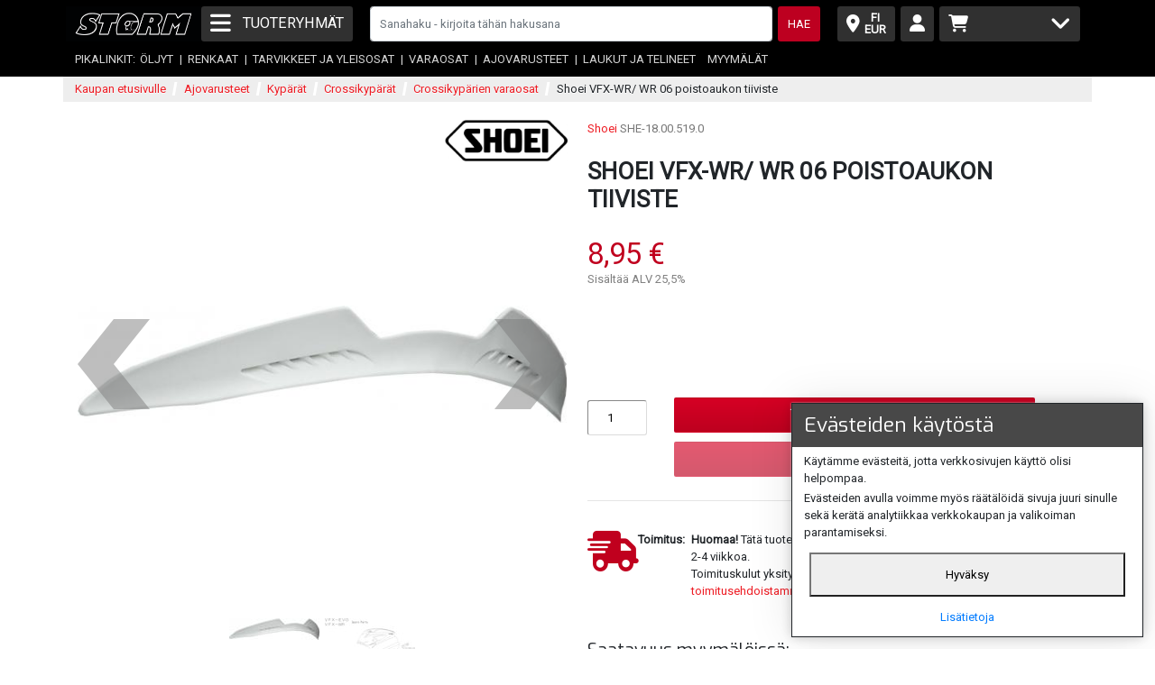

--- FILE ---
content_type: text/html; charset=utf-8
request_url: https://www.storm-motor.fi/ajovarusteet/kyparat/crossikyparat/crossikyparien-varaosat/shoei-vfx-wr-wr-06-poistoaukon-tiiviste-she-18005190/
body_size: 34463
content:

<!DOCTYPE html>
<html lang="fi">
<head>
    <meta http-equiv="Content-Type" content="text/html; charset=utf-8">
    <meta name="msvalidate.01" content="D5972C4E35D8EAF688001F281524C5B4" />
    <meta name="google-site-verification" content="fyL_BWtaJkAV2ZNG_8RdOoAc2dIItXh-AuAdhe1vRYM" />
    <meta name="facebook-domain-verification" content="8b3eejkh1pv0v3e6ondv30ni3nt6vk" />
    <meta name="viewport" content="width=device-width">
    <meta name="format-detection" content="telephone=no" />
    
<meta name="description" content="Hinta: 8,95" />

    <title>
Shoei VFX-WR/ WR 06 poistoaukon tiiviste - moottoripyörävarusteet - Storm Motor
</title>

    
    <link href="https://fonts.googleapis.com/css?family=Roboto" rel="stylesheet">
    <link href="https://fonts.googleapis.com/css?family=Exo" rel="stylesheet">

    <link href="https://media.storm-motor.fi/storm-staticfiles/css/content.css" rel="stylesheet" type="text/css">
    <link href="https://media.storm-motor.fi/storm-staticfiles/css/form.css" rel="stylesheet" type="text/css">
    <link href="https://media.storm-motor.fi/storm-staticfiles/css/model_list_item.css" rel="stylesheet" type="text/css">
    <link href="https://media.storm-motor.fi/storm-staticfiles/css/storm.css" rel="stylesheet" type="text/css">
    <link href="https://media.storm-motor.fi/storm-staticfiles/css/jquery.autocomplete-2.4.4.css" rel="stylesheet" type="text/css">
    <link rel="alternate" type="application/rss+xml" title="Storm Motor uutiset" href="https://www.storm-motor.fi/uutiset/rss/" />
    <script>
      var currentPage = window.location.pathname + window.location.search;
      window.addEventListener('beforeunload', function(event) {
        sessionStorage.setItem('prevScroll-' + currentPage, window.scrollY);
        console.log("set prevScroll");
      })

      var storedScroll = sessionStorage.getItem('prevScroll-' + currentPage);
      console.log("storedScroll:", storedScroll);
      if (storedScroll) {
        let counter = 0
        const loadScroll = () => {
          counter += 1
          if (counter > 10) {
            return;
          }
          window.scroll(0, storedScroll);
          console.log("scrolled to " + storedScroll);
          if (window.scrollY < storedScroll) {
            setTimeout(loadScroll, 200);
          }
        }
        loadScroll();
      }
      window.trackingFunctions = []
    </script>


    
    
    <style>
    .locale-price-list, .locale-price-with-tax-area {
        display: none;
    }
    .locale-price-list.EUR {
        display: inline !important;
    }
    .locale-price-with-tax-area.EUR.KANSALL {
        display: inline !important;
    }
    </style>
    

    <!--[if lt IE 7]>
    <link href="https://media.storm-motor.fi/storm-staticfiles/css/ie.css" rel="stylesheet" type="text/css">
    <![endif]-->

    
        <script type="text/javascript" src="https://ajax.googleapis.com/ajax/libs/jquery/1.9.1/jquery.min.js"></script>
        
        
            <script src="https://kit.fontawesome.com/7f1d07d3f2.js" crossorigin="anonymous"></script>
        

       <script src="https://cdn.jsdelivr.net/npm/popper.js@1.16.0/dist/umd/popper.min.js"
               integrity="sha384-Q6E9RHvbIyZFJoft+2mJbHaEWldlvI9IOYy5n3zV9zzTtmI3UksdQRVvoxMfooAo" crossorigin="anonymous"></script>
       <script src="//cdn.jsdelivr.net/npm/velocity-animate@2.0/velocity.min.js"></script>
       <script src="https://stackpath.bootstrapcdn.com/bootstrap/4.5.0/js/bootstrap.min.js"
               integrity="sha384-OgVRvuATP1z7JjHLkuOU7Xw704+h835Lr+6QL9UvYjZE3Ipu6Tp75j7Bh/kR0JKI" crossorigin="anonymous"></script>
       <script type="text/javascript" src="https://media.storm-motor.fi/storm-staticfiles/js/jquery.cookie.js"></script>
       <script type="text/javascript">
       
            var active_path = [1, 2, 9, 665];
       
       </script>
       <script type="text/javascript" src="https://media.storm-motor.fi/storm-staticfiles/js/storm.js"></script>
       <script type="text/javascript" src="https://media.storm-motor.fi/storm-staticfiles/js/translations.js"></script>
       <script type="text/javascript" src="https://media.storm-motor.fi/storm-staticfiles/js/jquery.autocomplete-2.4.4.min.js"></script>
       <script type="text/javascript">
         var add_to_cart_data = {};
         function setOuterHTMLWithScript(elm, html) {
            const temp_div = document.createElement('div')
            temp_div.innerHTML = html;
            Array.from(temp_div.querySelectorAll("script"))
                .forEach(oldScriptEl => {
                    const newScriptEl = document.createElement("script");
                    newScriptEl.textContent = oldScriptEl.textContent
                    document.body.appendChild(newScriptEl)
                });

            for (const add_button of temp_div.querySelectorAll('.cart-ajax-add')) {
                add_button.addEventListener('click', ajax_add_to_cart.bind(add_button));
            }
            elm.replaceChildren(temp_div);
        }
       </script>
       
    

    <link rel="shortcut icon" href="https://media.storm-motor.fi/storm-staticfiles/img/favicon.ico" type="image/x-icon">

    <!-- Facebook Pixel Code -->
    <script>
    window.trackingFunctions.push(() => {
      //console.log("Running facebook pixel...")
      !function(f,b,e,v,n,t,s){if(f.fbq)return;n=f.fbq=function(){n.callMethod?
      n.callMethod.apply(n,arguments):n.queue.push(arguments)};if(!f._fbq)f._fbq=n;
      n.push=n;n.loaded=!0;n.version='2.0';n.queue=[];t=b.createElement(e);t.async=!0;
      t.src=v;s=b.getElementsByTagName(e)[0];s.parentNode.insertBefore(t,s)}(window,
      document,'script','https://connect.facebook.net/en_US/fbevents.js');

      fbq('init', '561967143925324');
      fbq('track', "PageView");
    });
    </script>
    <!-- End Facebook Pixel Code -->

    <!-- Custobar script -->
    <script>
        window.trackingFunctions.push(() => {
            (function(c,u,s,t,o,b,a,r) {var e;c[o]=[];c[b]=a;e=u.createElement(s);
                r=u.getElementsByTagName(s)[0];e.async=1;e.src=t;
                r.parentNode.insertBefore(e,r);})(window,document,'script',
                'https://api.custobar.com/js/v1/custobar.js',
                'cstbr','cstbrConfig',{"_companyToken":"CBRMMASDNEOJHGD25AB5A7IXDF77KKO3RN6CX64O"});

            setTimeout(() => {
                const email = "";
                if (email) {
                    console.log('cstbr push BASKET_ADD');
                    window.cstbr.push({
                        type: 'BROWSE',
                        path: window.location.pathname,
                        email: email,
                    });
                }
            }, 10)
        });
      </script>

    <script>
      function getCookie(name) {
        let matches = document.cookie.match(new RegExp(
          "(?:^|; )" + name.replace(/([\.$?*|{}\(\)\[\]\\\/\+^])/g, '\\$1') + "=([^;]*)"
        ));
        return matches ? decodeURIComponent(matches[1]) : undefined;
      }
      function setCookie(name, value, options = {}) {

        options = {
          path: '/',
          // add other defaults here if necessary
          ...options
        };

        if (options.expires instanceof Date) {
          options.expires = options.expires.toUTCString();
        }

        let updatedCookie = encodeURIComponent(name) + "=" + encodeURIComponent(value);

        for (let optionKey in options) {
          updatedCookie += "; " + optionKey;
          let optionValue = options[optionKey];
          if (optionValue !== true) {
            updatedCookie += "=" + optionValue;
          }
        }

        document.cookie = updatedCookie;
      }
    </script>

    <meta name="google-site-verification" content="fyL_BWtaJkAV2ZNG_8RdOoAc2dIItXh-AuAdhe1vRYM" />
    <script type="text/javascript">
        window.CART_AJAX_ADD_URL = "/ostoskori/ajax_add/";
        window.FEEDBACK_URL = "/palaute/";
    </script>
    <script type="text/javascript" src="https://media.storm-motor.fi/storm-staticfiles/js/store/cart_increment.js"></script>
    
    <script type="text/javascript">
    function add_to_cart_conversion_tracking(id) {
        /* 
        /*  */
        var product_data = add_to_cart_data[id];

        try {
            fbq("track", "AddToCart", {
                value: product_data.price,
                currency: "EUR",
                content_name: product_data.name,
                content_type: "product",
                content_ids: [product_data.nav_code]
            });
        } catch (e) {
            console.log(e);
        }

        try {
            gtag("event", "add_to_cart", {
                value: product_data.price,
                currency: "eur",
                items: [{
                    id: product_data.model_nav_code,
                    name: product_data.name,
                    quantity: 1,
                    price: product_data.price,
                }]
            });
        } catch (e) {
            console.log(e);
        }

        try {
            gtag('event', 'page_view', {
                'send_to': 'adwords',
                'dynx_itemid': product_data.model_nav_code,
                'dynx_pagetype': 'conversionintent',
                'dynx_totalvalue': product_data.price
            });
        } catch (e) {
            console.log(e);
        }

        try {
            const email = "";
            if (email) {
                console.log('cstbr push BASKET_ADD');
                window.cstbr.push({
                    type: 'BASKET_ADD',
                    product_id: product_data.nav_code,
                    email: email,
                });
            }
        } catch (e) {
            console.log(e);
        }
    }

    function animate_add_to_cart(fromEl) {
        var animationEl = document.createElement('div');
        animationEl.setAttribute('class', 'fas fa-cart-plus')
        var currentPosition = fromEl.getBoundingClientRect()
        var newPosition = document.querySelector("#cart-icon-wrapper").getBoundingClientRect()
        animationEl.setAttribute(
            'style',
            'position: fixed; left: ' + currentPosition.left + 'px; top: ' + currentPosition.top + 'px; font-size: 2rem; color: #5cab15; z-index: 999;'
        )
        var cartIconX = newPosition.left;
        var cartIconY = newPosition.top;
        document.querySelector('body').appendChild(animationEl);
        $(animationEl).animate({left: cartIconX, top: cartIconY}, 600, 'swing', function(el) {
            document.querySelector('body').removeChild(animationEl);
        })
    }

    function ajax_add_to_cart(event) {
        event.preventDefault();
        var $this = $(event.currentTarget);
        var _this = this;
        console.debug(event, $this, _this)
        // If we used `button` elements, we might check for disabled with `.prop('disabled')`
        // but since we use `a` elements, we use a class check instead.
        if (!$this.hasClass('a-disabled')) {
            var spinnerElement = $this;
            if ($this.find('.fa-cart-plus').length > 0) {
                spinnerElement = $this.find('.fa-cart-plus');
            }
            $this.addClass("a-disabled");
            $this.css("top", 0);
            spinnerElement.removeClass('fa-cart-plus')
            spinnerElement.addClass('spinner-border text-success')
            $this.backToNormal = function() {
                spinnerElement.addClass('fa-cart-plus');
                spinnerElement.removeClass('spinner-border text-success');
            };
            var product_id = null;
            if ($this.attr("product_id_element")) {
                product_id = $($this.attr("product_id_element")).val();
            }
            else {
                product_id = $this.attr("product_id");
            }
            $.post("/ostoskori/ajax_add/", {
                model: $this.attr("id"),
                product: product_id,
                quantity: 1,
            }, function(data) {
                if (data.success===true) {
                    reload_cart_fragment()
                    $this.backToNormal()
                    animate_add_to_cart(_this)
                    add_to_cart_conversion_tracking(product_id || $this.attr("id"));
                    // if we're in cart view, refresh cart contents
                    if (window.IS_CART_PAGE) {
                        refreshCartContents();
                    }
                    setTimeout(function() {
                        $this.removeClass("a-disabled");
                        $this.css("top", "1px");
                    }, 1000);
                }
                else {
                    $this.attr("data-toggle", "popover");
                    $this.attr("data-content", data.msg);
                    $this.attr("data-trigger", "focus");
                    // Docs specify that `tabindex` is needed for popover "focus" trigger to work
                    $this.attr("tabindex", 0);
                    $this.popover('show');

                    $this.backToNormal()
                    $this.css("color", "red");
                }
            });
        }
    }
    $(function() {
        $('.cart-ajax-add').click(ajax_add_to_cart)
    })
    window.addEventListener("pageshow", function (event) {
        // event.persisted is true if the page was restored from bfcache
        console.log("Returned to page (back/forward button or normal load)");

        // Place your code here
        reload_cart_fragment();
    });
    </script>

    

<link rel="stylesheet" type="text/css" href="https://media.storm-motor.fi/storm-staticfiles/css/model_detail.css">
<link rel="stylesheet" type="text/css" href="https://media.storm-motor.fi/storm-staticfiles/css/js/jquery-ui-1.10.4.custom.css">
<link rel="stylesheet" type="text/css" href="https://media.storm-motor.fi/storm-staticfiles/css/js/fancybox/jquery.fancybox-1.3.0.css">




<script type="text/javascript" src="https://media.storm-motor.fi/storm-staticfiles/js/jquery-ui-1.10.4.custom.min.js"></script>
<script type="text/javascript" src="https://media.storm-motor.fi/storm-staticfiles/js/jquery.easing-1.3.pack.js"></script>
<script type="text/javascript" src="https://media.storm-motor.fi/storm-staticfiles/js/jquery.fancybox-1.3.0.pack.js"></script>
<script type="text/javascript">
    var extraDescription    = '#model-blurb-more';
    var expander            = '#show-model-blurb-more';
    var collapser           = '#hide-model-blurb-more';
    var lightBoxLinks       = 'a[rel*=lightbox]';
    var productPopupLinks   = '.product-popup';
</script>
<script type="text/javascript" src="https://media.storm-motor.fi/storm-staticfiles/js/store/model_detail.js"></script>
<script type="text/javascript" src="https://media.storm-motor.fi/storm-staticfiles/js/store/fancyform.js"></script>
<script type="text/javascript" src="https://media.storm-motor.fi/storm-staticfiles/js/store/product_popup.js"></script>



<script type="text/javascript">
$(function(){
    // Override the default behaviour of model_detail.js
    $(expander).hide();
    $(extraDescription).show();
});
</script>

<script>
    setTimeout(() => {
        const email = "";
        if (email) {
            console.log("custobar push")
            window.cstbr.push({
                type: 'BROWSE',
                path: '/ajovarusteet/kyparat/crossikyparat/crossikyparien-varaosat/shoei-vfx-wr-wr-06-poistoaukon-tiiviste-she-18005190/',
                product_id: 'SHE-18.00.519.0',
                email: email,
            });
        }
    }, 100)
</script>

<script type="text/javascript">
$(function() {
    window.nopurchase = false;
    var quantities = { 
        '1079921': true
    };
    var availabilityquery_enabled = { 
        '1079921': true
    };
    var prices = { 
        '1079921': {
            'original_price': '8,95 €',
            'customer_price': '',
            'discount_price': '8,95 €',
            'regular_c_price': '8,95 €',
            'active_price': '8,95 €',
            'active_price_is': 'original_price',
            'eur_price': '8,95',
            'discount_ending_text': '',
            'discount_percentage_text': 'ALE: <strong> &#37;</strong>'
        }
    };
    
        add_to_cart_data[1079921] = {
            model_nav_code: "SHE-18.00.519.0",
            nav_code: "SHE-18.00.519.0",
            name: "Shoei Vfx-Wr/ Wr 06 Poistoaukon Tiiviste",
            price: "8,95"
        };
    
    

    var submit = $('.shopping-cart-button.add-item');
    var current_price = $('#model-price .current.price');
    var original_price = $('#model-price .original.price');
    var discount_percentage = $('#model-price .discount-percentage');
    var discount_ending = $('#model-price .discount-ending-text');

    if (!availabilityquery_enabled['1079921']) {
        $('div#availability-notification').hide();
    }

    $('select#id_product').change(function() {
        if (quantities[this.value]) {
            enable_cart_add();
        } else {
            disable_cart_add();
        }
        if (availabilityquery_enabled[this.value]) {
            $('div#availability-notification').show();
        } else {
            $('div#availability-notification').hide();
        }
        update_prices(this.value);
        update_delivery_time(this.value);
    });

    var update_delivery_time = function(product) {
        $('.delivery-product-choice').each(function(i, el) {
            el = $(el);
            if (el.hasClass('delivery-product-' + product)) {
                el.removeClass('d-none')
            } else {
                el.addClass('d-none')
            }
        });
    }

    var price_to_float = function(price) {
        return parseFloat(price.replace(/[^0-9.,]/g, '').replace(',', '.'));
    };

    var update_prices = function(product) {
        console.log("update prices")
        console.log(prices)
        var product_prices = prices[product];
        var visible_price = product_prices.active_price;

        var visible_price_str = visible_price;
        if (product_prices.active_price_is == 'customer_price') {
            visible_price_str = '<span class="your-price">Sinun hintasi:</span>' + visible_price
        }
        if ("EUR" != "EUR") {
            visible_price_str += ' <span class="eur-price">(' + product_prices.eur_price + '€)</span>'
        }
        current_price.html(visible_price_str);
        $('.special-price-ribbon').remove()
        if (product_prices.active_price_is == 'discount_price') {
            current_price.parent().append('<span class="special-price-ribbon"><span>ale</span></span>')
        }
        if (product_prices.active_price_is == 'regular_c_price') {
            current_price.parent().append('<span class="special-price-ribbon kantis"><span>kantishinta</span></span>')
        }

        $('.regular_c_price_ad').hide();

        if (product_prices.regular_c_price && price_to_float(product_prices.regular_c_price) < price_to_float(visible_price) && product_prices.active_price_is != 'regular_c_price') {
            $('.regular_c_price_ad').show();
            $('.regular_c_price_ad .price').html(product_prices.regular_c_price)
        }

        original_price.html("")
        discount_percentage.html("")
        if (product_prices.original_price && product_prices.active_price_is != 'original_price') {
            original_price.html("(" + product_prices.original_price + ")");
            discount_percentage.html(product_prices.discount_percentage_text)
        }

        discount_ending.html("")
        if (product_prices.discount_ending_text) {
            discount_ending.html(product_prices.discount_ending_text)
        }
    };

    var avail_query = function() {
        var result_div = $('div#availability_query_result');
        result_div.empty().hide();
        var email_field = $('input#availability_email');
        var query_prompt = $('p#availability_prompt');
        var query_button = $('button#availability_submit');
        var product_id = $('#id_product').val();
        // Unregistered customer
        if (email_field.length > 0) {
            var email = email_field.val();
            if (email === "") {
                result_div.append("<p class=\"error\">Ole hyvä ja kirjoita sähköpostiosoitteesi saadaksesi saatavuusilmoituksen.<p>").show();
                return false;
            }
        }
        // Registered customer
        else {
            var email = "";
        }

        $.post("saatavuus/", {
            'email': email,
            'product': product_id
        }, function(data) {
            if (data.valid===true) {
                result_div.append("<p class=\"success\">Kiitos! Ilmoitamme kun tuotetta on saatavilla.</p>").show();
                query_prompt.hide();
                query_button.hide();
                email_field.hide();
            }
            else {
                result_div.append("<p class=\"error\">Sähköpostiosoitteesi ei ole kelvollinen, tai on saattanut tapahtua jokin muu virhe. Yritä uudelleen.<p>").show();
            }
        }, "json");
    };

    $('button#availability_submit').click(function(event) {
        event.preventDefault();
        avail_query();
        gtag('event', 'submit', {'event_category': 'AvailabilityQuery'});
    });

    submit.click(function(event) {
        event.preventDefault();
    });
    $('a#product-request-button-disabled, a#tyre-change-request-button-disabled').click(function(event) {
        event.preventDefault();
    });

 
    var disable_cart_add = function() {
        submit.attr('disabled', '1');
        submit.attr('onclick', 'return false;');
        submit.html("Ei varastossa");
    };
    var enable_cart_add = function() {
        if (window.nopurchase) {
            submit.html("Vain tilauksena");
            return;
        }
        submit.removeAttr('disabled');
        submit.html("<i class='fas fa-cart-plus'></i>Lisää ostoskoriin");
    };



    $('select#id_product').trigger('change')

    $('.toggle-image-modal').click(function(event) {
        event.preventDefault();
        console.log(event.target)
        var imageUrl = event.target.getAttribute('data-imageurl');
        var modal = $('#product-image-modal');
        var modalImg = $('#product-image-modal img')[0];
        modalImg.setAttribute('src', imageUrl);
        modal.modal('show');
    })
    $('.modal-button-close').click(function() {
        $('#product-image-modal').modal('hide');
    })
});

window.addEventListener('load', function() {
    return;  // Disabled
    var allTranslatedFields = JSON.parse('{}')
    var translatedFields = {}
    for (field in allTranslatedFields) {
        if (!field.manual_input) {
            translatedFields[field] = allTranslatedFields[field]
        }
    }
    console.log(translatedFields)
    if (Object.keys(translatedFields).length > 0) {
        for (const el of document.querySelectorAll('.translate-notify')) {
            el.style.display = 'block';
            const originalBtn = el.querySelector('a');
            originalBtn.addEventListener('click', function(event) {
                event.preventDefault();
                for (const field in translatedFields) {
                    for (const node of document.querySelectorAll('.model-' + field)) {
                        node.innerHTML = translatedFields[field].original
                    }
                }
                el.style.display = 'none';
            })
        }
    }
})

</script>
<meta name="google-translate-customization" content="58e6f73312877ecc-8d8c8c65f287ae0e-ga2b1ea6c4c0201e3-12"></meta>

<script>
    (function(d, e, n){
    e = d.createElement('script');
    e.type = 'text/javascript';
    e.async = true;
    e.src = 'https://api.videoly.co/1/quchbox/0/3237/quch.js';
    n = d.getElementsByTagName('script')[0];
    n.parentNode.insertBefore(e, n);
    })(document);
</script>

</head>

<body>



<div id="main-navigation-container" class="fixed-top">










    <nav class="navbar container navbar-dark d-flex" id="main-navigation">
        <div class="center-header-img-wrapper order-lg-1 flex-basis-40 flex-basis-lg-auto">
            <a class="mr-auto" href="/">
                <img class="center-header-img" src="https://media.storm-motor.fi/storm-staticfiles/img/header_mobile.png" alt="Storm Motor">
            </a>
        </div>
        <div class="right-icons-wrapper ml-auto order-lg-4 d-flex align-items-center flex-lg-grow-1 justify-content-end flex-basis-40 flex-basis-lg-auto">
        <div id="locale-icon-wrapper" class="mr-2">
            <div id="locale-icon" class="h-100">
                
<button class="h-100 w-sm-100 navbar-toggler d-flex align-items-center justify-content-between bgcolor-stormgrey btn-floating btn-lg"
        data-toggle="collapse" data-target="#collapsedLocale" aria-controls="collapsedLocale" aria-expanded="false" aria-label="Toggle locale dropdown"
    >
    <i style="font-size: 1.5rem;" class="fas fa-map-marker-alt"></i>
    <div class="locale-peek">
        <div>FI</div>
        <div>EUR</div>
    </div>
</button>

<div class="collapse" id="collapsedLocale">
    <div class="container">

    <form id="change-language-form" method="POST" action="/language/"><input type="hidden" name="csrfmiddlewaretoken" value="2YnOnxN7jHpupBYEfLypFU44cd2QF1gCNoVY5nGP37fDQnLb8Ds9pDhnzCjWToPB">
        <input name="next" type="hidden" value="/ajovarusteet/kyparat/crossikyparat/crossikyparien-varaosat/shoei-vfx-wr-wr-06-poistoaukon-tiiviste-she-18005190/" />
            <div class="row">
            <div class="col-12 lang-selector-wrapper">
            <p>Kieli</p>
            <div class="lang-buttons">
            
            
            
            
                <input checked type="radio" id="lang-fi" name="language" value="fi">
                <label for="lang-fi" lang="fi" class="locale-selection-btn lang-btn">
                    <img lang="fi" src="https://media.storm-motor.fi/storm-staticfiles/img/flags/fi.png" alt="Finnish">
                </label>
            
                <input  type="radio" id="lang-en" name="language" value="en">
                <label for="lang-en" lang="en" class="locale-selection-btn lang-btn">
                    <img lang="en" src="https://media.storm-motor.fi/storm-staticfiles/img/flags/en.png" alt="English">
                </label>
            
            </div>
        <div class="row">
            <div class="col-12 country-selector-wrapper">
            <p>Maa</p>
            
            <select id="country-select" name="country">
            
                <option value="AX" >
                    Åland Islands
                </option>
            
                <option value="NL" >
                    Netherlands
                </option>
            
                <option value="BE" >
                    Belgium
                </option>
            
                <option value="BG" >
                    Bulgaria
                </option>
            
                <option value="ES" >
                    Spain
                </option>
            
                <option value="IE" >
                    Ireland
                </option>
            
                <option value="IT" >
                    Italy
                </option>
            
                <option value="AT" >
                    Austria
                </option>
            
                <option value="GR" >
                    Greece
                </option>
            
                <option value="HR" >
                    Croatia
                </option>
            
                <option value="CY" >
                    Cyprus
                </option>
            
                <option value="LV" >
                    Latvia
                </option>
            
                <option value="LT" >
                    Lithuania
                </option>
            
                <option value="LU" >
                    Luxembourg
                </option>
            
                <option value="MT" >
                    Malta
                </option>
            
                <option value="PT" >
                    Portugal
                </option>
            
                <option value="PL" >
                    Poland
                </option>
            
                <option value="FR" >
                    France
                </option>
            
                <option value="RO" >
                    Romania
                </option>
            
                <option value="SE" >
                    Sweden
                </option>
            
                <option value="DE" >
                    Germany
                </option>
            
                <option value="SK" >
                    Slovakia
                </option>
            
                <option value="SI" >
                    Slovenia
                </option>
            
                <option value="FI" selected>
                    Finland
                </option>
            
                <option value="DK" >
                    Denmark
                </option>
            
                <option value="CZ" >
                    Czech Republic
                </option>
            
                <option value="HU" >
                    Hungary
                </option>
            
                <option value="EE" >
                    Estonia
                </option>
            
            </select>
            </div>
        </div>

        <div class="row">
            <div class="mt-4">
                <input class="btn bgcolor-stormgrey" type="submit" value="Tallenna ja poistu" />
            </div>
        </div>
        </div>
    </div>
    </form>
    </div>
</div>

            </div>
        </div>
        <a class="contact-button d-lg-none bgcolor-stormgrey" href="/palaute/">
            <i class="fas fa-comment" style="font-size: 1.5rem;"></i>
        </a>
        <div id="customer-icon-wrapper" class="mr-2">
            <div id="customer-icon" class="h-100">
                
<button class="h-100 w-sm-100 navbar-toggler d-flex align-items-center justify-content-between bgcolor-stormgrey btn-floating btn-lg"
        data-toggle="collapse" data-target="#collapsedCustomer" aria-controls="collapsedCustomer" aria-expanded="false" aria-label="Toggle customer"
    >
    <i style="font-size: 1.5rem;" class="fas fa-user"></i>
</button>

<div class="collapse" id="collapsedCustomer">
    <div class="container">
    <div class="col-12">
    <div class="customer-links d-flex flex-column">
    
        <a href="/asiakas/rekisteroidy/">Luo asiakastili</a>
        <a href="/asiakas/kantis/">Aktivoi Kantiskortti / Pro Shop -tili</a>
        <a href="/asiakas/kirjaudu/?next=/ajovarusteet/kyparat/crossikyparat/crossikyparien-varaosat/shoei-vfx-wr-wr-06-poistoaukon-tiiviste-she-18005190/">Kirjaudu sisään</a>
    
    </div>
    </div>
    </div>
</div>
            </div>
        </div>
        <div id="cart-icon-wrapper" class="flex-lg-grow-1">
            <div id="cart-icon" class="h-100">
                

<button id="cart-summary" class="h-100 w-sm-100 navbar-toggler d-flex align-items-center justify-content-between bgcolor-stormgrey cart-button btn-floating btn-lg"
        data-toggle="collapse" data-target="#collapsedCart" aria-controls="collapsedCart" aria-expanded="false" aria-label="Toggle cart"
    >
    <i style="font-size: 1.5rem;" class="fas fa-shopping-cart"></i>
    
    
    <i id="cart-expander" style="font-size: 2rem;" class="fas fa-angle-down d-none d-lg-block"></i>
</button>

<div class="collapse" id="collapsedCart"><div class="container">
    <div class="col-12">
        <form class="row mt-3" action="/ostoskori/">
            <div class="col-12">
                <div class="row"><input type="submit" class="w-100 h5 font-weight-bold p-2 bgcolor-stormred border-0 rounded-borders" value="Kassalle" /></div>
            </div>
        </form>
        <div class="row font-weight-bold text-uppercase p-4">
            Ostoskorisi
        </div>
        
        <div class="row justify-content-center mt-4 mb-3 dropdown-grand-total">
            <h2 class="font-weight-bold">0,00 €</h2>
        </div>
        
    </div>
</div></div>

            </div>
        </div>
        </div>
        <div id="navbar-menu-button" class="order-lg-2 align-items-center mr-2 mr-lg-auto flex-basis-21 flex-basis-lg-auto">
            <button class="h-100 bgcolor-stormgrey navbar-toggler d-flex flex-nowrap align-items-center" type="button" data-toggle="collapse" data-target="#navbarSupportedContent" aria-controls="navbarSupportedContent" aria-expanded="false" aria-label="Toggle navigation">
                <span class="fas fa-bars" style="font-size: 2rem;"></span>
                <span class="d-none d-sm-inline ml-3 text-uppercase">tuoteryhmät</span>
                <span class="d-sm-none ml-2 text-uppercase font-size-small">menu</span>
            </button>
            <div class="collapse" id="navbarSupportedContent">
                
                    




<script>
window.categories_str = '{\"id\": 0, \"slug\": \"root\", \"url\": \"\", \"name\": \"root\", \"children\": [{\"id\": 1, \"slug\": \"ajovarusteet\", \"url\": \"/ajovarusteet/\", \"name\": \"Ajovarusteet\", \"sort_order\": 1, \"children\": [{\"id\": 2, \"slug\": \"kyparat\", \"url\": \"/ajovarusteet/kyparat/\", \"name\": \"Kyp\u00e4r\u00e4t\", \"sort_order\": 11, \"children\": [{\"id\": 3, \"slug\": \"avokyparat\", \"url\": \"/ajovarusteet/kyparat/avokyparat/\", \"name\": \"Avokyp\u00e4r\u00e4t\", \"sort_order\": 111, \"children\": []}, {\"id\": 6, \"slug\": \"umpikyparat\", \"url\": \"/ajovarusteet/kyparat/umpikyparat/\", \"name\": \"Umpikyp\u00e4r\u00e4t\", \"sort_order\": 112, \"children\": []}, {\"id\": 7, \"slug\": \"avattavatmonitoimikyparat\", \"url\": \"/ajovarusteet/kyparat/avattavatmonitoimikyparat/\", \"name\": \"Avattavat/monitoimikyp\u00e4r\u00e4t\", \"sort_order\": 113, \"children\": []}, {\"id\": 8, \"slug\": \"lasten-kyparat\", \"url\": \"/ajovarusteet/kyparat/lasten-kyparat/\", \"name\": \"Lasten kyp\u00e4r\u00e4t\", \"sort_order\": 114, \"children\": []}, {\"id\": 9, \"slug\": \"crossikyparat\", \"url\": \"/ajovarusteet/kyparat/crossikyparat/\", \"name\": \"Crossikyp\u00e4r\u00e4t\", \"sort_order\": 115, \"children\": [{\"id\": 665, \"slug\": \"crossikyparien-varaosat\", \"url\": \"/ajovarusteet/kyparat/crossikyparat/crossikyparien-varaosat/\", \"name\": \"Crossikyp\u00e4rien varaosat\", \"sort_order\": 1151, \"children\": []}]}, {\"id\": 10, \"slug\": \"ajolasit\", \"url\": \"/ajovarusteet/kyparat/ajolasit/\", \"name\": \"Ajolasit\", \"sort_order\": 116, \"children\": []}, {\"id\": 11, \"slug\": \"visiirit\", \"url\": \"/ajovarusteet/kyparat/visiirit/\", \"name\": \"Visiirit\", \"sort_order\": 117, \"children\": []}, {\"id\": 12, \"slug\": \"varaosat\", \"url\": \"/ajovarusteet/kyparat/varaosat/\", \"name\": \"Varaosat\", \"sort_order\": 118, \"children\": []}, {\"id\": 13, \"slug\": \"kyparapuhelimet\", \"url\": \"/ajovarusteet/kyparat/kyparapuhelimet/\", \"name\": \"Kyp\u00e4r\u00e4puhelimet\", \"sort_order\": 119, \"children\": [{\"id\": 517, \"slug\": \"mallikohtaiset-kyparapuhelimet\", \"url\": \"/ajovarusteet/kyparat/kyparapuhelimet/mallikohtaiset-kyparapuhelimet/\", \"name\": \"Mallikohtaiset kyp\u00e4r\u00e4puhelimet\", \"sort_order\": 1191, \"children\": []}, {\"id\": 518, \"slug\": \"yleismalliset-kyparapuhelimet\", \"url\": \"/ajovarusteet/kyparat/kyparapuhelimet/yleismalliset-kyparapuhelimet/\", \"name\": \"Yleismalliset kyp\u00e4r\u00e4puhelimet\", \"sort_order\": 1192, \"children\": []}, {\"id\": 737, \"slug\": \"kyparapuhelimien-varaosat\", \"url\": \"/ajovarusteet/kyparat/kyparapuhelimet/kyparapuhelimien-varaosat/\", \"name\": \"Kyp\u00e4r\u00e4puhelimien varaosat\", \"sort_order\": 1193, \"children\": [{\"id\": 1956, \"slug\": \"cardo-varaosat\", \"url\": \"/ajovarusteet/kyparat/kyparapuhelimet/kyparapuhelimien-varaosat/cardo-varaosat/\", \"name\": \"Cardo varaosat\", \"sort_order\": 1, \"children\": []}]}]}, {\"id\": 5, \"slug\": \"korvatulpat-ja-muut-tarvikkeet\", \"url\": \"/ajovarusteet/kyparat/korvatulpat-ja-muut-tarvikkeet/\", \"name\": \"Korvatulpat ja muut tarvikkeet\", \"sort_order\": 1111, \"children\": []}]}, {\"id\": 18, \"slug\": \"street-ajovarusteet\", \"url\": \"/ajovarusteet/street-ajovarusteet/\", \"name\": \"Street ajovarusteet\", \"sort_order\": 12, \"children\": [{\"id\": 548, \"slug\": \"nahkatakit\", \"url\": \"/ajovarusteet/street-ajovarusteet/nahkatakit/\", \"name\": \"Nahkatakit\", \"sort_order\": 1210, \"children\": []}, {\"id\": 549, \"slug\": \"nahkahousut\", \"url\": \"/ajovarusteet/street-ajovarusteet/nahkahousut/\", \"name\": \"Nahkahousut\", \"sort_order\": 1220, \"children\": []}, {\"id\": 550, \"slug\": \"nahkapuvut\", \"url\": \"/ajovarusteet/street-ajovarusteet/nahkapuvut/\", \"name\": \"Nahkapuvut\", \"sort_order\": 1230, \"children\": [{\"id\": 567, \"slug\": \"polvipalat\", \"url\": \"/ajovarusteet/street-ajovarusteet/nahkapuvut/polvipalat/\", \"name\": \"Polvipalat\", \"sort_order\": 12301, \"children\": []}]}, {\"id\": 551, \"slug\": \"kangastakit\", \"url\": \"/ajovarusteet/street-ajovarusteet/kangastakit/\", \"name\": \"Kangastakit\", \"sort_order\": 1240, \"children\": []}, {\"id\": 552, \"slug\": \"kangashousut\", \"url\": \"/ajovarusteet/street-ajovarusteet/kangashousut/\", \"name\": \"Kangashousut\", \"sort_order\": 1250, \"children\": []}, {\"id\": 553, \"slug\": \"ajofarkut-ja-hupparitpaidat\", \"url\": \"/ajovarusteet/street-ajovarusteet/ajofarkut-ja-hupparitpaidat/\", \"name\": \"Ajofarkut ja -hupparit/paidat\", \"sort_order\": 1260, \"children\": []}, {\"id\": 554, \"slug\": \"ajosaappaat-kengat\", \"url\": \"/ajovarusteet/street-ajovarusteet/ajosaappaat-kengat/\", \"name\": \"Ajosaappaat /-keng\u00e4t\", \"sort_order\": 1270, \"children\": [{\"id\": 559, \"slug\": \"ajosaappaiden-varaosat\", \"url\": \"/ajovarusteet/street-ajovarusteet/ajosaappaat-kengat/ajosaappaiden-varaosat/\", \"name\": \"Ajosaappaiden varaosat\", \"sort_order\": 12701, \"children\": []}]}, {\"id\": 555, \"slug\": \"ajohanskat\", \"url\": \"/ajovarusteet/street-ajovarusteet/ajohanskat/\", \"name\": \"Ajohanskat\", \"sort_order\": 1280, \"children\": []}, {\"id\": 557, \"slug\": \"suojat\", \"url\": \"/ajovarusteet/street-ajovarusteet/suojat/\", \"name\": \"Suojat\", \"sort_order\": 1290, \"children\": []}, {\"id\": 558, \"slug\": \"sadevarusteet\", \"url\": \"/ajovarusteet/street-ajovarusteet/sadevarusteet/\", \"name\": \"Sadevarusteet\", \"sort_order\": 1295, \"children\": []}]}, {\"id\": 25, \"slug\": \"offroad-ajovarusteet\", \"url\": \"/ajovarusteet/offroad-ajovarusteet/\", \"name\": \"Offroad ajovarusteet\", \"sort_order\": 13, \"children\": [{\"id\": 26, \"slug\": \"ajopaidat-ja-takit\", \"url\": \"/ajovarusteet/offroad-ajovarusteet/ajopaidat-ja-takit/\", \"name\": \"Ajopaidat ja -takit\", \"sort_order\": 131, \"children\": []}, {\"id\": 30, \"slug\": \"ajohousut\", \"url\": \"/ajovarusteet/offroad-ajovarusteet/ajohousut/\", \"name\": \"Ajohousut\", \"sort_order\": 132, \"children\": []}, {\"id\": 31, \"slug\": \"crossilasit\", \"url\": \"/ajovarusteet/offroad-ajovarusteet/crossilasit/\", \"name\": \"Crossilasit\", \"sort_order\": 133, \"children\": [{\"id\": 560, \"slug\": \"crossilasien-varaosat\", \"url\": \"/ajovarusteet/offroad-ajovarusteet/crossilasit/crossilasien-varaosat/\", \"name\": \"Crossilasien varaosat\", \"sort_order\": 1331, \"children\": [{\"id\": 706, \"slug\": \"spy\", \"url\": \"/ajovarusteet/offroad-ajovarusteet/crossilasit/crossilasien-varaosat/spy/\", \"name\": \"Spy\", \"sort_order\": 13311, \"children\": []}, {\"id\": 707, \"slug\": \"scott\", \"url\": \"/ajovarusteet/offroad-ajovarusteet/crossilasit/crossilasien-varaosat/scott/\", \"name\": \"Scott\", \"sort_order\": 13312, \"children\": []}, {\"id\": 708, \"slug\": \"leatt\", \"url\": \"/ajovarusteet/offroad-ajovarusteet/crossilasit/crossilasien-varaosat/leatt/\", \"name\": \"Leatt\", \"sort_order\": 13313, \"children\": []}, {\"id\": 709, \"slug\": \"kenny\", \"url\": \"/ajovarusteet/offroad-ajovarusteet/crossilasit/crossilasien-varaosat/kenny/\", \"name\": \"Kenny\", \"sort_order\": 13315, \"children\": []}, {\"id\": 710, \"slug\": \"ufo\", \"url\": \"/ajovarusteet/offroad-ajovarusteet/crossilasit/crossilasien-varaosat/ufo/\", \"name\": \"Ufo\", \"sort_order\": 13316, \"children\": []}, {\"id\": 1965, \"slug\": \"amoq\", \"url\": \"/ajovarusteet/offroad-ajovarusteet/crossilasit/crossilasien-varaosat/amoq/\", \"name\": \"Amoq\", \"sort_order\": 7, \"children\": []}, {\"id\": 1984, \"slug\": \"armor-vision\", \"url\": \"/ajovarusteet/offroad-ajovarusteet/crossilasit/crossilasien-varaosat/armor-vision/\", \"name\": \"Armor Vision\", \"sort_order\": 8, \"children\": []}, {\"id\": 2000, \"slug\": \"alpinestars\", \"url\": \"/ajovarusteet/offroad-ajovarusteet/crossilasit/crossilasien-varaosat/alpinestars/\", \"name\": \"Alpinestars\", \"sort_order\": 9, \"children\": []}]}]}, {\"id\": 32, \"slug\": \"crossisaappaat\", \"url\": \"/ajovarusteet/offroad-ajovarusteet/crossisaappaat/\", \"name\": \"Crossisaappaat\", \"sort_order\": 134, \"children\": [{\"id\": 561, \"slug\": \"crossisaappaiden-varaosat\", \"url\": \"/ajovarusteet/offroad-ajovarusteet/crossisaappaat/crossisaappaiden-varaosat/\", \"name\": \"Crossisaappaiden varaosat\", \"sort_order\": 1341, \"children\": []}]}, {\"id\": 33, \"slug\": \"crossikasineet\", \"url\": \"/ajovarusteet/offroad-ajovarusteet/crossikasineet/\", \"name\": \"Crossik\u00e4sineet\", \"sort_order\": 135, \"children\": []}, {\"id\": 34, \"slug\": \"crossisuojat\", \"url\": \"/ajovarusteet/offroad-ajovarusteet/crossisuojat/\", \"name\": \"Crossisuojat\", \"sort_order\": 136, \"children\": [{\"id\": 562, \"slug\": \"niskasuojat\", \"url\": \"/ajovarusteet/offroad-ajovarusteet/crossisuojat/niskasuojat/\", \"name\": \"Niskasuojat\", \"sort_order\": 1361, \"children\": [{\"id\": 686, \"slug\": \"niskatukien-varaosat\", \"url\": \"/ajovarusteet/offroad-ajovarusteet/crossisuojat/niskasuojat/niskatukien-varaosat/\", \"name\": \"Niskatukien varaosat\", \"sort_order\": 13611, \"children\": []}]}, {\"id\": 563, \"slug\": \"suojapaidathartiasuojat\", \"url\": \"/ajovarusteet/offroad-ajovarusteet/crossisuojat/suojapaidathartiasuojat/\", \"name\": \"Suojapaidat/Hartiasuojat\", \"sort_order\": 1362, \"children\": []}, {\"id\": 564, \"slug\": \"polvi-ja-kyynarsuojat\", \"url\": \"/ajovarusteet/offroad-ajovarusteet/crossisuojat/polvi-ja-kyynarsuojat/\", \"name\": \"Polvi- ja kyyn\u00e4rsuojat\", \"sort_order\": 1363, \"children\": [{\"id\": 566, \"slug\": \"polvitukien-varaosat\", \"url\": \"/ajovarusteet/offroad-ajovarusteet/crossisuojat/polvi-ja-kyynarsuojat/polvitukien-varaosat/\", \"name\": \"Polvitukien varaosat\", \"sort_order\": 13631, \"children\": []}]}, {\"id\": 565, \"slug\": \"muut-suojat\", \"url\": \"/ajovarusteet/offroad-ajovarusteet/crossisuojat/muut-suojat/\", \"name\": \"Muut suojat\", \"sort_order\": 1364, \"children\": []}]}, {\"id\": 35, \"slug\": \"muut-crossituotteet\", \"url\": \"/ajovarusteet/offroad-ajovarusteet/muut-crossituotteet/\", \"name\": \"Muut crossituotteet\", \"sort_order\": 137, \"children\": []}, {\"id\": 36, \"slug\": \"lasten-crossivarusteet\", \"url\": \"/ajovarusteet/offroad-ajovarusteet/lasten-crossivarusteet/\", \"name\": \"Lasten crossivarusteet\", \"sort_order\": 138, \"children\": []}]}, {\"id\": 47, \"slug\": \"alusasut-ja-valikerrastot\", \"url\": \"/ajovarusteet/alusasut-ja-valikerrastot/\", \"name\": \"Alusasut ja v\u00e4likerrastot\", \"sort_order\": 15, \"children\": []}, {\"id\": 57, \"slug\": \"kaulurit-ja-kyparahuput\", \"url\": \"/ajovarusteet/kaulurit-ja-kyparahuput/\", \"name\": \"Kaulurit ja kyp\u00e4r\u00e4huput\", \"sort_order\": 16, \"children\": []}, {\"id\": 63, \"slug\": \"vapaa-aika\", \"url\": \"/ajovarusteet/vapaa-aika/\", \"name\": \"Vapaa-aika\", \"sort_order\": 17, \"children\": [{\"id\": 68, \"slug\": \"paidat-ja-hupparit\", \"url\": \"/ajovarusteet/vapaa-aika/paidat-ja-hupparit/\", \"name\": \"Paidat ja hupparit\", \"sort_order\": 172, \"children\": []}, {\"id\": 69, \"slug\": \"takit\", \"url\": \"/ajovarusteet/vapaa-aika/takit/\", \"name\": \"Takit\", \"sort_order\": 173, \"children\": []}, {\"id\": 70, \"slug\": \"housut-ja-sukat\", \"url\": \"/ajovarusteet/vapaa-aika/housut-ja-sukat/\", \"name\": \"Housut ja sukat\", \"sort_order\": 174, \"children\": []}, {\"id\": 71, \"slug\": \"lakit\", \"url\": \"/ajovarusteet/vapaa-aika/lakit/\", \"name\": \"Lakit\", \"sort_order\": 175, \"children\": []}, {\"id\": 72, \"slug\": \"aurinkolasit\", \"url\": \"/ajovarusteet/vapaa-aika/aurinkolasit/\", \"name\": \"Aurinkolasit\", \"sort_order\": 176, \"children\": []}, {\"id\": 682, \"slug\": \"elektroniikka\", \"url\": \"/ajovarusteet/vapaa-aika/elektroniikka/\", \"name\": \"Elektroniikka\", \"sort_order\": 179, \"children\": []}, {\"id\": 680, \"slug\": \"muut\", \"url\": \"/ajovarusteet/vapaa-aika/muut/\", \"name\": \"Muut\", \"sort_order\": 1710, \"children\": []}, {\"id\": 1964, \"slug\": \"lelut\", \"url\": \"/ajovarusteet/vapaa-aika/lelut/\", \"name\": \"Lelut\", \"sort_order\": 11, \"children\": []}]}, {\"id\": 73, \"slug\": \"lasten-ajovarusteet\", \"url\": \"/ajovarusteet/lasten-ajovarusteet/\", \"name\": \"Lasten ajovarusteet\", \"sort_order\": 18, \"children\": []}, {\"id\": 76, \"slug\": \"muut-tuotteet\", \"url\": \"/ajovarusteet/muut-tuotteet/\", \"name\": \"Muut tuotteet\", \"sort_order\": 19, \"children\": []}, {\"id\": 14, \"slug\": \"kelkkailuvarusteet\", \"url\": \"/ajovarusteet/kelkkailuvarusteet/\", \"name\": \"Kelkkailuvarusteet\", \"sort_order\": 110, \"children\": [{\"id\": 1937, \"slug\": \"kelkkakyparat\", \"url\": \"/ajovarusteet/kelkkailuvarusteet/kelkkakyparat/\", \"name\": \"Kelkkakyp\u00e4r\u00e4t\", \"sort_order\": 1, \"children\": []}, {\"id\": 1938, \"slug\": \"kelkkalasit\", \"url\": \"/ajovarusteet/kelkkailuvarusteet/kelkkalasit/\", \"name\": \"Kelkkalasit\", \"sort_order\": 2, \"children\": [{\"id\": 1953, \"slug\": \"kelkkalasien-varaosat\", \"url\": \"/ajovarusteet/kelkkailuvarusteet/kelkkalasit/kelkkalasien-varaosat/\", \"name\": \"Kelkkalasien varaosat\", \"sort_order\": 1, \"children\": []}]}, {\"id\": 1939, \"slug\": \"kelkkatakit-ja-housut\", \"url\": \"/ajovarusteet/kelkkailuvarusteet/kelkkatakit-ja-housut/\", \"name\": \"Kelkkatakit- ja housut\", \"sort_order\": 3, \"children\": []}, {\"id\": 1940, \"slug\": \"kelkkahaalarit\", \"url\": \"/ajovarusteet/kelkkailuvarusteet/kelkkahaalarit/\", \"name\": \"Kelkkahaalarit\", \"sort_order\": 4, \"children\": []}, {\"id\": 1941, \"slug\": \"kelkkahanskat-ja-tankosuojat\", \"url\": \"/ajovarusteet/kelkkailuvarusteet/kelkkahanskat-ja-tankosuojat/\", \"name\": \"Kelkkahanskat ja tankosuojat\", \"sort_order\": 5, \"children\": []}, {\"id\": 1942, \"slug\": \"kelkkasaappaat\", \"url\": \"/ajovarusteet/kelkkailuvarusteet/kelkkasaappaat/\", \"name\": \"Kelkkasaappaat\", \"sort_order\": 6, \"children\": []}, {\"id\": 1943, \"slug\": \"lasten-talvivarusteet\", \"url\": \"/ajovarusteet/kelkkailuvarusteet/lasten-talvivarusteet/\", \"name\": \"Lasten talvivarusteet\", \"sort_order\": 7, \"children\": []}, {\"id\": 1944, \"slug\": \"suojat\", \"url\": \"/ajovarusteet/kelkkailuvarusteet/suojat/\", \"name\": \"Suojat\", \"sort_order\": 8, \"children\": []}]}, {\"id\": 15, \"slug\": \"poisto-alevarusteet\", \"url\": \"/ajovarusteet/poisto-alevarusteet/\", \"name\": \"Poisto- /alevarusteet\", \"sort_order\": 111, \"children\": [{\"id\": 16, \"slug\": \"poistuvat-street-varusteet\", \"url\": \"/ajovarusteet/poisto-alevarusteet/poistuvat-street-varusteet/\", \"name\": \"Poistuvat street varusteet\", \"sort_order\": 1111, \"children\": []}, {\"id\": 17, \"slug\": \"poistuvat-crossi-varusteet\", \"url\": \"/ajovarusteet/poisto-alevarusteet/poistuvat-crossi-varusteet/\", \"name\": \"Poistuvat crossi varusteet\", \"sort_order\": 1112, \"children\": []}, {\"id\": 1231, \"slug\": \"poistuvat-kyparat\", \"url\": \"/ajovarusteet/poisto-alevarusteet/poistuvat-kyparat/\", \"name\": \"Poistuvat kyp\u00e4r\u00e4t\", \"sort_order\": 3, \"children\": []}, {\"id\": 1383, \"slug\": \"poistuvat-kelkkavarusteet\", \"url\": \"/ajovarusteet/poisto-alevarusteet/poistuvat-kelkkavarusteet/\", \"name\": \"Poistuvat kelkkavarusteet\", \"sort_order\": 4, \"children\": []}, {\"id\": 1420, \"slug\": \"poistuvat-vapaa-ajan-tuotteet\", \"url\": \"/ajovarusteet/poisto-alevarusteet/poistuvat-vapaa-ajan-tuotteet/\", \"name\": \"Poistuvat vapaa-ajan tuotteet\", \"sort_order\": 5, \"children\": []}]}]}, {\"id\": 79, \"slug\": \"mp-tarvikkeet-ja-yleisosat\", \"url\": \"/mp-tarvikkeet-ja-yleisosat/\", \"name\": \"Mp-tarvikkeet ja yleisosat\", \"sort_order\": 2, \"children\": [{\"id\": 80, \"slug\": \"merkkikohtaiset-osat\", \"url\": \"/merkkikohtaiset-osat/\", \"name\": \"Merkkikohtaiset osat\", \"sort_order\": 21, \"children\": []}, {\"id\": 81, \"slug\": \"yleisosat-ja-tarvikkeet\", \"url\": \"/yleisosat-ja-tarvikkeet/\", \"name\": \"Yleisosat ja tarvikkeet\", \"sort_order\": 22, \"children\": [{\"id\": 404, \"slug\": \"jarruosat\", \"url\": \"/yleisosat-ja-tarvikkeet/jarruosat/\", \"name\": \"Jarruosat\", \"sort_order\": 2210, \"children\": [{\"id\": 464, \"slug\": \"jarru-kytkinpaasylinterit\", \"url\": \"/yleisosat-ja-tarvikkeet/jarruosat/jarru-kytkinpaasylinterit/\", \"name\": \"Jarru-/kytkinp\u00e4\u00e4sylinterit\", \"sort_order\": 22101, \"children\": []}, {\"id\": 471, \"slug\": \"jarrusatulat\", \"url\": \"/yleisosat-ja-tarvikkeet/jarruosat/jarrusatulat/\", \"name\": \"Jarrusatulat\", \"sort_order\": 22102, \"children\": []}, {\"id\": 482, \"slug\": \"nestesailiot\", \"url\": \"/yleisosat-ja-tarvikkeet/jarruosat/nestesailiot/\", \"name\": \"Nestes\u00e4ili\u00f6t\", \"sort_order\": 22103, \"children\": []}, {\"id\": 532, \"slug\": \"ilmausnipat\", \"url\": \"/yleisosat-ja-tarvikkeet/jarruosat/ilmausnipat/\", \"name\": \"Ilmausnipat\", \"sort_order\": 22104, \"children\": []}, {\"id\": 1986, \"slug\": \"jarrujen-tarvikkeet\", \"url\": \"/yleisosat-ja-tarvikkeet/jarruosat/jarrujen-tarvikkeet/\", \"name\": \"Jarrujen tarvikkeet\", \"sort_order\": 5, \"children\": []}, {\"id\": 1987, \"slug\": \"banjopultit-ja-prikat\", \"url\": \"/yleisosat-ja-tarvikkeet/jarruosat/banjopultit-ja-prikat/\", \"name\": \"Banjopultit ja prikat\", \"sort_order\": 6, \"children\": []}]}, {\"id\": 718, \"slug\": \"jousituksen-osat\", \"url\": \"/yleisosat-ja-tarvikkeet/jousituksen-osat/\", \"name\": \"Jousituksen osat\", \"sort_order\": 2220, \"children\": []}, {\"id\": 911, \"slug\": \"katelasit-ja-tuulisuojat\", \"url\": \"/yleisosat-ja-tarvikkeet/katelasit-ja-tuulisuojat/\", \"name\": \"Katelasit ja tuulisuojat\", \"sort_order\": 2230, \"children\": [{\"id\": 964, \"slug\": \"yleistuulisuojat\", \"url\": \"/yleisosat-ja-tarvikkeet/katelasit-ja-tuulisuojat/yleistuulisuojat/\", \"name\": \"Yleistuulisuojat\", \"sort_order\": 1, \"children\": []}, {\"id\": 965, \"slug\": \"kiinnikkeet-ja-tarvikkeet\", \"url\": \"/yleisosat-ja-tarvikkeet/katelasit-ja-tuulisuojat/kiinnikkeet-ja-tarvikkeet/\", \"name\": \"Kiinnikkeet ja tarvikkeet\", \"sort_order\": 2, \"children\": []}, {\"id\": 966, \"slug\": \"katelasin-lisalipat\", \"url\": \"/yleisosat-ja-tarvikkeet/katelasit-ja-tuulisuojat/katelasin-lisalipat/\", \"name\": \"Katelasin lis\u00e4lipat\", \"sort_order\": 3, \"children\": []}, {\"id\": 1514, \"slug\": \"national-cycle-poistoale\", \"url\": \"/yleisosat-ja-tarvikkeet/katelasit-ja-tuulisuojat/national-cycle-poistoale/\", \"name\": \"National Cycle POISTOALE!\", \"sort_order\": 4, \"children\": []}]}, {\"id\": 912, \"slug\": \"katteet-muoviosat-ja-tarrat\", \"url\": \"/yleisosat-ja-tarvikkeet/katteet-muoviosat-ja-tarrat/\", \"name\": \"Katteet, muoviosat ja tarrat\", \"sort_order\": 2240, \"children\": [{\"id\": 967, \"slug\": \"kilventelineet\", \"url\": \"/yleisosat-ja-tarvikkeet/katteet-muoviosat-ja-tarrat/kilventelineet/\", \"name\": \"Kilventelineet\", \"sort_order\": 1, \"children\": []}, {\"id\": 968, \"slug\": \"tankinsuojat-ja-tarrat\", \"url\": \"/yleisosat-ja-tarvikkeet/katteet-muoviosat-ja-tarrat/tankinsuojat-ja-tarrat/\", \"name\": \"Tankinsuojat ja tarrat\", \"sort_order\": 2, \"children\": [{\"id\": 1011, \"slug\": \"muut-suojatarrat\", \"url\": \"/yleisosat-ja-tarvikkeet/katteet-muoviosat-ja-tarrat/tankinsuojat-ja-tarrat/muut-suojatarrat/\", \"name\": \"Muut suojatarrat\", \"sort_order\": 2, \"children\": []}, {\"id\": 1012, \"slug\": \"vanneteipit\", \"url\": \"/yleisosat-ja-tarvikkeet/katteet-muoviosat-ja-tarrat/tankinsuojat-ja-tarrat/vanneteipit/\", \"name\": \"Vanneteipit\", \"sort_order\": 3, \"children\": []}, {\"id\": 1013, \"slug\": \"liukuesteet\", \"url\": \"/yleisosat-ja-tarvikkeet/katteet-muoviosat-ja-tarrat/tankinsuojat-ja-tarrat/liukuesteet/\", \"name\": \"Liukuesteet\", \"sort_order\": 4, \"children\": []}, {\"id\": 1014, \"slug\": \"tarrasarjat\", \"url\": \"/yleisosat-ja-tarvikkeet/katteet-muoviosat-ja-tarrat/tankinsuojat-ja-tarrat/tarrasarjat/\", \"name\": \"Tarrasarjat\", \"sort_order\": 5, \"children\": []}, {\"id\": 1015, \"slug\": \"kilpanumerot\", \"url\": \"/yleisosat-ja-tarvikkeet/katteet-muoviosat-ja-tarrat/tankinsuojat-ja-tarrat/kilpanumerot/\", \"name\": \"Kilpanumerot\", \"sort_order\": 6, \"children\": []}, {\"id\": 1016, \"slug\": \"muut-tarrat\", \"url\": \"/yleisosat-ja-tarvikkeet/katteet-muoviosat-ja-tarrat/tankinsuojat-ja-tarrat/muut-tarrat/\", \"name\": \"Muut tarrat\", \"sort_order\": 7, \"children\": []}, {\"id\": 1948, \"slug\": \"lamposuojat\", \"url\": \"/yleisosat-ja-tarvikkeet/katteet-muoviosat-ja-tarrat/tankinsuojat-ja-tarrat/lamposuojat/\", \"name\": \"L\u00e4mp\u00f6suojat\", \"sort_order\": 8, \"children\": []}, {\"id\": 1963, \"slug\": \"tarrasarjat-mopoihin\", \"url\": \"/yleisosat-ja-tarvikkeet/katteet-muoviosat-ja-tarrat/tankinsuojat-ja-tarrat/tarrasarjat-mopoihin/\", \"name\": \"Tarrasarjat mopoihin\", \"sort_order\": 9, \"children\": []}, {\"id\": 1010, \"slug\": \"tankinsuojat\", \"url\": \"/yleisosat-ja-tarvikkeet/katteet-muoviosat-ja-tarrat/tankinsuojat-ja-tarrat/tankinsuojat/\", \"name\": \"Tankinsuojat\", \"sort_order\": 1, \"children\": []}]}, {\"id\": 969, \"slug\": \"offroad-muoviosat\", \"url\": \"/yleisosat-ja-tarvikkeet/katteet-muoviosat-ja-tarrat/offroad-muoviosat/\", \"name\": \"Offroad muoviosat\", \"sort_order\": 3, \"children\": []}, {\"id\": 970, \"slug\": \"ruuvit-ja-kiinnikkeet\", \"url\": \"/yleisosat-ja-tarvikkeet/katteet-muoviosat-ja-tarrat/ruuvit-ja-kiinnikkeet/\", \"name\": \"Ruuvit ja kiinnikkeet\", \"sort_order\": 4, \"children\": []}]}, {\"id\": 913, \"slug\": \"korjauskasikirjat\", \"url\": \"/yleisosat-ja-tarvikkeet/korjauskasikirjat/\", \"name\": \"Korjausk\u00e4sikirjat\", \"sort_order\": 2250, \"children\": []}, {\"id\": 914, \"slug\": \"kytkimen-osat\", \"url\": \"/yleisosat-ja-tarvikkeet/kytkimen-osat/\", \"name\": \"Kytkimen osat\", \"sort_order\": 2260, \"children\": []}, {\"id\": 1403, \"slug\": \"laakerit\", \"url\": \"/yleisosat-ja-tarvikkeet/laakerit/\", \"name\": \"Laakerit\", \"sort_order\": 2265, \"children\": [{\"id\": 1404, \"slug\": \"60-sarja\", \"url\": \"/yleisosat-ja-tarvikkeet/laakerit/60-sarja/\", \"name\": \"60-sarja\", \"sort_order\": 20, \"children\": []}, {\"id\": 1405, \"slug\": \"62-sarja\", \"url\": \"/yleisosat-ja-tarvikkeet/laakerit/62-sarja/\", \"name\": \"62-sarja\", \"sort_order\": 30, \"children\": []}, {\"id\": 1406, \"slug\": \"63-sarja\", \"url\": \"/yleisosat-ja-tarvikkeet/laakerit/63-sarja/\", \"name\": \"63-sarja\", \"sort_order\": 40, \"children\": []}, {\"id\": 1407, \"slug\": \"69-sarja\", \"url\": \"/yleisosat-ja-tarvikkeet/laakerit/69-sarja/\", \"name\": \"69-sarja\", \"sort_order\": 50, \"children\": []}, {\"id\": 1408, \"slug\": \"83-sarja\", \"url\": \"/yleisosat-ja-tarvikkeet/laakerit/83-sarja/\", \"name\": \"83-sarja\", \"sort_order\": 60, \"children\": []}, {\"id\": 1409, \"slug\": \"nj-sarja\", \"url\": \"/yleisosat-ja-tarvikkeet/laakerit/nj-sarja/\", \"name\": \"NJ-sarja\", \"sort_order\": 70, \"children\": []}, {\"id\": 1410, \"slug\": \"sc-sarja\", \"url\": \"/yleisosat-ja-tarvikkeet/laakerit/sc-sarja/\", \"name\": \"SC-sarja\", \"sort_order\": 80, \"children\": []}, {\"id\": 1411, \"slug\": \"sx-sarja\", \"url\": \"/yleisosat-ja-tarvikkeet/laakerit/sx-sarja/\", \"name\": \"SX-sarja\", \"sort_order\": 90, \"children\": []}, {\"id\": 1412, \"slug\": \"muut\", \"url\": \"/yleisosat-ja-tarvikkeet/laakerit/muut/\", \"name\": \"Muut\", \"sort_order\": 100, \"children\": []}]}, {\"id\": 915, \"slug\": \"laukut-ja-telineet\", \"url\": \"/yleisosat-ja-tarvikkeet/laukut-ja-telineet/\", \"name\": \"Laukut ja telineet\", \"sort_order\": 2270, \"children\": [{\"id\": 975, \"slug\": \"hepco-becker\", \"url\": \"/yleisosat-ja-tarvikkeet/laukut-ja-telineet/hepco-becker/\", \"name\": \"Hepco & Becker\", \"sort_order\": 5, \"children\": [{\"id\": 1027, \"slug\": \"yleismalliset-osat\", \"url\": \"/yleisosat-ja-tarvikkeet/laukut-ja-telineet/hepco-becker/yleismalliset-osat/\", \"name\": \"Yleismalliset osat\", \"sort_order\": 5, \"children\": []}, {\"id\": 1023, \"slug\": \"kovat-laukut\", \"url\": \"/yleisosat-ja-tarvikkeet/laukut-ja-telineet/hepco-becker/kovat-laukut/\", \"name\": \"Kovat laukut\", \"sort_order\": 1, \"children\": []}, {\"id\": 1024, \"slug\": \"pehmeat-laukut\", \"url\": \"/yleisosat-ja-tarvikkeet/laukut-ja-telineet/hepco-becker/pehmeat-laukut/\", \"name\": \"Pehme\u00e4t laukut\", \"sort_order\": 2, \"children\": []}, {\"id\": 1025, \"slug\": \"nahkalaukut\", \"url\": \"/yleisosat-ja-tarvikkeet/laukut-ja-telineet/hepco-becker/nahkalaukut/\", \"name\": \"Nahkalaukut\", \"sort_order\": 3, \"children\": []}, {\"id\": 1026, \"slug\": \"lisavarusteet\", \"url\": \"/yleisosat-ja-tarvikkeet/laukut-ja-telineet/hepco-becker/lisavarusteet/\", \"name\": \"Lis\u00e4varusteet\", \"sort_order\": 4, \"children\": []}]}, {\"id\": 1988, \"slug\": \"enduristan\", \"url\": \"/yleisosat-ja-tarvikkeet/laukut-ja-telineet/enduristan/\", \"name\": \"Enduristan\", \"sort_order\": 8, \"children\": [{\"id\": 1989, \"slug\": \"tankkilaukut\", \"url\": \"/yleisosat-ja-tarvikkeet/laukut-ja-telineet/enduristan/tankkilaukut/\", \"name\": \"Tankkilaukut\", \"sort_order\": 1, \"children\": []}, {\"id\": 1990, \"slug\": \"sivulaukut\", \"url\": \"/yleisosat-ja-tarvikkeet/laukut-ja-telineet/enduristan/sivulaukut/\", \"name\": \"Sivulaukut\", \"sort_order\": 2, \"children\": []}, {\"id\": 1991, \"slug\": \"etulaukut\", \"url\": \"/yleisosat-ja-tarvikkeet/laukut-ja-telineet/enduristan/etulaukut/\", \"name\": \"Etulaukut\", \"sort_order\": 3, \"children\": []}, {\"id\": 1992, \"slug\": \"takalaukut\", \"url\": \"/yleisosat-ja-tarvikkeet/laukut-ja-telineet/enduristan/takalaukut/\", \"name\": \"Takalaukut\", \"sort_order\": 4, \"children\": []}, {\"id\": 1993, \"slug\": \"reput\", \"url\": \"/yleisosat-ja-tarvikkeet/laukut-ja-telineet/enduristan/reput/\", \"name\": \"Reput\", \"sort_order\": 5, \"children\": []}, {\"id\": 1994, \"slug\": \"sisalaukut\", \"url\": \"/yleisosat-ja-tarvikkeet/laukut-ja-telineet/enduristan/sisalaukut/\", \"name\": \"Sis\u00e4laukut\", \"sort_order\": 6, \"children\": []}, {\"id\": 1995, \"slug\": \"lisavarusteet\", \"url\": \"/yleisosat-ja-tarvikkeet/laukut-ja-telineet/enduristan/lisavarusteet/\", \"name\": \"Lis\u00e4varusteet\", \"sort_order\": 7, \"children\": []}]}, {\"id\": 1398, \"slug\": \"givi\", \"url\": \"/yleisosat-ja-tarvikkeet/laukut-ja-telineet/givi/\", \"name\": \"Givi\", \"sort_order\": 9, \"children\": [{\"id\": 1399, \"slug\": \"kovat-laukut\", \"url\": \"/yleisosat-ja-tarvikkeet/laukut-ja-telineet/givi/kovat-laukut/\", \"name\": \"Kovat laukut\", \"sort_order\": 1, \"children\": [{\"id\": 1415, \"slug\": \"pohjalevyt\", \"url\": \"/yleisosat-ja-tarvikkeet/laukut-ja-telineet/givi/kovat-laukut/pohjalevyt/\", \"name\": \"Pohjalevyt\", \"sort_order\": 1, \"children\": []}, {\"id\": 1977, \"slug\": \"lisavarusteet\", \"url\": \"/yleisosat-ja-tarvikkeet/laukut-ja-telineet/givi/kovat-laukut/lisavarusteet/\", \"name\": \"Lis\u00e4varusteet\", \"sort_order\": 4, \"children\": []}]}, {\"id\": 1402, \"slug\": \"pehmeat-laukut\", \"url\": \"/yleisosat-ja-tarvikkeet/laukut-ja-telineet/givi/pehmeat-laukut/\", \"name\": \"Pehme\u00e4t laukut\", \"sort_order\": 4, \"children\": []}, {\"id\": 1414, \"slug\": \"varaosat\", \"url\": \"/yleisosat-ja-tarvikkeet/laukut-ja-telineet/givi/varaosat/\", \"name\": \"Varaosat\", \"sort_order\": 5, \"children\": []}, {\"id\": 1976, \"slug\": \"muut-tuotteet\", \"url\": \"/yleisosat-ja-tarvikkeet/laukut-ja-telineet/givi/muut-tuotteet/\", \"name\": \"Muut tuotteet\", \"sort_order\": 6, \"children\": []}]}, {\"id\": 2002, \"slug\": \"ls2\", \"url\": \"/yleisosat-ja-tarvikkeet/laukut-ja-telineet/ls2/\", \"name\": \"Ls2\", \"sort_order\": 10, \"children\": []}, {\"id\": 1969, \"slug\": \"muut-valmistajat\", \"url\": \"/yleisosat-ja-tarvikkeet/laukut-ja-telineet/muut-valmistajat/\", \"name\": \"Muut valmistajat\", \"sort_order\": 11, \"children\": []}, {\"id\": 1970, \"slug\": \"puhelintelineet\", \"url\": \"/yleisosat-ja-tarvikkeet/laukut-ja-telineet/puhelintelineet/\", \"name\": \"Puhelintelineet\", \"sort_order\": 12, \"children\": [{\"id\": 1973, \"slug\": \"puhelintelineiden-tarvikkeet\", \"url\": \"/yleisosat-ja-tarvikkeet/laukut-ja-telineet/puhelintelineet/puhelintelineiden-tarvikkeet/\", \"name\": \"Puhelintelineiden tarvikkeet\", \"sort_order\": 1, \"children\": []}]}, {\"id\": 1971, \"slug\": \"tavaraverkot-ja-lisavarusteet\", \"url\": \"/yleisosat-ja-tarvikkeet/laukut-ja-telineet/tavaraverkot-ja-lisavarusteet/\", \"name\": \"Tavaraverkot ja lis\u00e4varusteet\", \"sort_order\": 13, \"children\": [{\"id\": 1974, \"slug\": \"tavaraverkot\", \"url\": \"/yleisosat-ja-tarvikkeet/laukut-ja-telineet/tavaraverkot-ja-lisavarusteet/tavaraverkot/\", \"name\": \"Tavaraverkot\", \"sort_order\": 1, \"children\": []}, {\"id\": 1975, \"slug\": \"lisavarusteet\", \"url\": \"/yleisosat-ja-tarvikkeet/laukut-ja-telineet/tavaraverkot-ja-lisavarusteet/lisavarusteet/\", \"name\": \"Lis\u00e4varusteet\", \"sort_order\": 2, \"children\": []}]}, {\"id\": 1972, \"slug\": \"laukku-outlet\", \"url\": \"/yleisosat-ja-tarvikkeet/laukut-ja-telineet/laukku-outlet/\", \"name\": \"Laukku-outlet\", \"sort_order\": 15, \"children\": []}]}, {\"id\": 916, \"slug\": \"lukot-ja-halyttimet\", \"url\": \"/yleisosat-ja-tarvikkeet/lukot-ja-halyttimet/\", \"name\": \"Lukot ja h\u00e4lyttimet\", \"sort_order\": 2280, \"children\": [{\"id\": 978, \"slug\": \"halyttavat-lukot\", \"url\": \"/yleisosat-ja-tarvikkeet/lukot-ja-halyttimet/halyttavat-lukot/\", \"name\": \"H\u00e4lytt\u00e4v\u00e4t lukot\", \"sort_order\": 1, \"children\": []}, {\"id\": 979, \"slug\": \"ohjauslukot\", \"url\": \"/yleisosat-ja-tarvikkeet/lukot-ja-halyttimet/ohjauslukot/\", \"name\": \"Ohjauslukot\", \"sort_order\": 2, \"children\": []}, {\"id\": 980, \"slug\": \"lukot\", \"url\": \"/yleisosat-ja-tarvikkeet/lukot-ja-halyttimet/lukot/\", \"name\": \"Lukot\", \"sort_order\": 3, \"children\": []}]}, {\"id\": 1283, \"slug\": \"mittarit-gps-ja-kamerat\", \"url\": \"/yleisosat-ja-tarvikkeet/mittarit-gps-ja-kamerat/\", \"name\": \"Mittarit, gps ja kamerat\", \"sort_order\": 2285, \"children\": [{\"id\": 1284, \"slug\": \"innovate-mittarit\", \"url\": \"/yleisosat-ja-tarvikkeet/mittarit-gps-ja-kamerat/innovate-mittarit/\", \"name\": \"Innovate mittarit\", \"sort_order\": 1, \"children\": [{\"id\": 1291, \"slug\": \"mittarit\", \"url\": \"/yleisosat-ja-tarvikkeet/mittarit-gps-ja-kamerat/innovate-mittarit/mittarit/\", \"name\": \"Mittarit\", \"sort_order\": 1, \"children\": []}, {\"id\": 1292, \"slug\": \"tarvikkeet\", \"url\": \"/yleisosat-ja-tarvikkeet/mittarit-gps-ja-kamerat/innovate-mittarit/tarvikkeet/\", \"name\": \"Tarvikkeet\", \"sort_order\": 2, \"children\": []}]}, {\"id\": 1285, \"slug\": \"koso-mittarit\", \"url\": \"/yleisosat-ja-tarvikkeet/mittarit-gps-ja-kamerat/koso-mittarit/\", \"name\": \"Koso mittarit\", \"sort_order\": 2, \"children\": [{\"id\": 1294, \"slug\": \"tarvikkeet\", \"url\": \"/yleisosat-ja-tarvikkeet/mittarit-gps-ja-kamerat/koso-mittarit/tarvikkeet/\", \"name\": \"Tarvikkeet\", \"sort_order\": 2, \"children\": []}, {\"id\": 1293, \"slug\": \"mittarit\", \"url\": \"/yleisosat-ja-tarvikkeet/mittarit-gps-ja-kamerat/koso-mittarit/mittarit/\", \"name\": \"Mittarit\", \"sort_order\": 1, \"children\": []}]}, {\"id\": 1287, \"slug\": \"muut-mittarit\", \"url\": \"/yleisosat-ja-tarvikkeet/mittarit-gps-ja-kamerat/muut-mittarit/\", \"name\": \"Muut mittarit\", \"sort_order\": 4, \"children\": [{\"id\": 1297, \"slug\": \"mittarit\", \"url\": \"/yleisosat-ja-tarvikkeet/mittarit-gps-ja-kamerat/muut-mittarit/mittarit/\", \"name\": \"Mittarit\", \"sort_order\": 1, \"children\": []}, {\"id\": 1298, \"slug\": \"tarvikkeet\", \"url\": \"/yleisosat-ja-tarvikkeet/mittarit-gps-ja-kamerat/muut-mittarit/tarvikkeet/\", \"name\": \"Tarvikkeet\", \"sort_order\": 2, \"children\": []}]}, {\"id\": 1288, \"slug\": \"ajanottolaitteet\", \"url\": \"/yleisosat-ja-tarvikkeet/mittarit-gps-ja-kamerat/ajanottolaitteet/\", \"name\": \"Ajanottolaitteet\", \"sort_order\": 5, \"children\": [{\"id\": 1299, \"slug\": \"ajanottolaitteet\", \"url\": \"/yleisosat-ja-tarvikkeet/mittarit-gps-ja-kamerat/ajanottolaitteet/ajanottolaitteet/\", \"name\": \"Ajanottolaitteet\", \"sort_order\": 1, \"children\": []}, {\"id\": 1300, \"slug\": \"tarvikkeet\", \"url\": \"/yleisosat-ja-tarvikkeet/mittarit-gps-ja-kamerat/ajanottolaitteet/tarvikkeet/\", \"name\": \"Tarvikkeet\", \"sort_order\": 2, \"children\": []}]}, {\"id\": 1289, \"slug\": \"navigaattorit\", \"url\": \"/yleisosat-ja-tarvikkeet/mittarit-gps-ja-kamerat/navigaattorit/\", \"name\": \"Navigaattorit\", \"sort_order\": 6, \"children\": [{\"id\": 1301, \"slug\": \"navigaattorit\", \"url\": \"/yleisosat-ja-tarvikkeet/mittarit-gps-ja-kamerat/navigaattorit/navigaattorit/\", \"name\": \"Navigaattorit\", \"sort_order\": 1, \"children\": []}, {\"id\": 1302, \"slug\": \"tarvikkeet\", \"url\": \"/yleisosat-ja-tarvikkeet/mittarit-gps-ja-kamerat/navigaattorit/tarvikkeet/\", \"name\": \"Tarvikkeet\", \"sort_order\": 2, \"children\": []}]}, {\"id\": 1290, \"slug\": \"kamerat-ja-naytot\", \"url\": \"/yleisosat-ja-tarvikkeet/mittarit-gps-ja-kamerat/kamerat-ja-naytot/\", \"name\": \"Kamerat ja n\u00e4yt\u00f6t\", \"sort_order\": 7, \"children\": [{\"id\": 1303, \"slug\": \"kamerat-ja-naytot\", \"url\": \"/yleisosat-ja-tarvikkeet/mittarit-gps-ja-kamerat/kamerat-ja-naytot/kamerat-ja-naytot/\", \"name\": \"Kamerat ja n\u00e4yt\u00f6t\", \"sort_order\": 1, \"children\": []}, {\"id\": 1304, \"slug\": \"tarvikkeet\", \"url\": \"/yleisosat-ja-tarvikkeet/mittarit-gps-ja-kamerat/kamerat-ja-naytot/tarvikkeet/\", \"name\": \"Tarvikkeet\", \"sort_order\": 2, \"children\": []}]}]}, {\"id\": 917, \"slug\": \"moottorin-osat\", \"url\": \"/yleisosat-ja-tarvikkeet/moottorin-osat/\", \"name\": \"Moottorin osat\", \"sort_order\": 2290, \"children\": [{\"id\": 981, \"slug\": \"venttiilinsaatopala-lajitelmat\", \"url\": \"/yleisosat-ja-tarvikkeet/moottorin-osat/venttiilinsaatopala-lajitelmat/\", \"name\": \"Venttiilins\u00e4\u00e4t\u00f6pala lajitelmat\", \"sort_order\": 1, \"children\": []}, {\"id\": 982, \"slug\": \"venttiilinsaatopalat-yksittain\", \"url\": \"/yleisosat-ja-tarvikkeet/moottorin-osat/venttiilinsaatopalat-yksittain/\", \"name\": \"Venttiilins\u00e4\u00e4t\u00f6palat yksitt\u00e4in\", \"sort_order\": 2, \"children\": []}, {\"id\": 983, \"slug\": \"lukkosokat\", \"url\": \"/yleisosat-ja-tarvikkeet/moottorin-osat/lukkosokat/\", \"name\": \"Lukkosokat\", \"sort_order\": 3, \"children\": []}, {\"id\": 1504, \"slug\": \"oljyproput\", \"url\": \"/yleisosat-ja-tarvikkeet/moottorin-osat/oljyproput/\", \"name\": \"\u00d6ljyproput\", \"sort_order\": 4, \"children\": []}]}, {\"id\": 902, \"slug\": \"ohjaus-ja-hallinta\", \"url\": \"/yleisosat-ja-tarvikkeet/ohjaus-ja-hallinta/\", \"name\": \"Ohjaus ja hallinta\", \"sort_order\": 22100, \"children\": [{\"id\": 919, \"slug\": \"22mm-ohjaustangot\", \"url\": \"/yleisosat-ja-tarvikkeet/ohjaus-ja-hallinta/22mm-ohjaustangot/\", \"name\": \"22mm ohjaustangot\", \"sort_order\": 1, \"children\": []}, {\"id\": 928, \"slug\": \"254mm-ohjaustangot\", \"url\": \"/yleisosat-ja-tarvikkeet/ohjaus-ja-hallinta/254mm-ohjaustangot/\", \"name\": \"25,4mm ohjaustangot\", \"sort_order\": 2, \"children\": []}, {\"id\": 929, \"slug\": \"fatbar-ohjaustangot\", \"url\": \"/yleisosat-ja-tarvikkeet/ohjaus-ja-hallinta/fatbar-ohjaustangot/\", \"name\": \"Fatbar ohjaustangot\", \"sort_order\": 3, \"children\": []}, {\"id\": 930, \"slug\": \"cross-ohjaustangot\", \"url\": \"/yleisosat-ja-tarvikkeet/ohjaus-ja-hallinta/cross-ohjaustangot/\", \"name\": \"Cross ohjaustangot\", \"sort_order\": 4, \"children\": [{\"id\": 2001, \"slug\": \"crossitankojen-tarvikkeet\", \"url\": \"/yleisosat-ja-tarvikkeet/ohjaus-ja-hallinta/cross-ohjaustangot/crossitankojen-tarvikkeet/\", \"name\": \"Crossitankojen tarvikkeet\", \"sort_order\": 1, \"children\": []}]}, {\"id\": 931, \"slug\": \"clip-on-ohjaustangot\", \"url\": \"/yleisosat-ja-tarvikkeet/ohjaus-ja-hallinta/clip-on-ohjaustangot/\", \"name\": \"Clip-on ohjaustangot\", \"sort_order\": 5, \"children\": []}, {\"id\": 932, \"slug\": \"mopojen-ohjaustangot\", \"url\": \"/yleisosat-ja-tarvikkeet/ohjaus-ja-hallinta/mopojen-ohjaustangot/\", \"name\": \"Mopojen ohjaustangot\", \"sort_order\": 6, \"children\": []}, {\"id\": 933, \"slug\": \"kiinnikkeet-ja-siirtopalat\", \"url\": \"/yleisosat-ja-tarvikkeet/ohjaus-ja-hallinta/kiinnikkeet-ja-siirtopalat/\", \"name\": \"Kiinnikkeet ja siirtopalat\", \"sort_order\": 7, \"children\": []}, {\"id\": 934, \"slug\": \"paatypainot\", \"url\": \"/yleisosat-ja-tarvikkeet/ohjaus-ja-hallinta/paatypainot/\", \"name\": \"P\u00e4\u00e4typainot\", \"sort_order\": 8, \"children\": []}, {\"id\": 935, \"slug\": \"kaasukahvat\", \"url\": \"/yleisosat-ja-tarvikkeet/ohjaus-ja-hallinta/kaasukahvat/\", \"name\": \"Kaasukahvat\", \"sort_order\": 9, \"children\": []}, {\"id\": 920, \"slug\": \"kahvakumit\", \"url\": \"/yleisosat-ja-tarvikkeet/ohjaus-ja-hallinta/kahvakumit/\", \"name\": \"Kahvakumit\", \"sort_order\": 10, \"children\": []}, {\"id\": 921, \"slug\": \"lampokahvat\", \"url\": \"/yleisosat-ja-tarvikkeet/ohjaus-ja-hallinta/lampokahvat/\", \"name\": \"L\u00e4mp\u00f6kahvat\", \"sort_order\": 11, \"children\": []}, {\"id\": 922, \"slug\": \"ohjausiskunvaimentimet\", \"url\": \"/yleisosat-ja-tarvikkeet/ohjaus-ja-hallinta/ohjausiskunvaimentimet/\", \"name\": \"Ohjausiskunvaimentimet\", \"sort_order\": 12, \"children\": [{\"id\": 984, \"slug\": \"bitubo-ohjausiskunvaimentimet\", \"url\": \"/yleisosat-ja-tarvikkeet/ohjaus-ja-hallinta/ohjausiskunvaimentimet/bitubo-ohjausiskunvaimentimet/\", \"name\": \"Bitubo ohjausiskunvaimentimet\", \"sort_order\": 1, \"children\": [{\"id\": 1034, \"slug\": \"bitubo-ohjausiskunvaimentimet\", \"url\": \"/yleisosat-ja-tarvikkeet/ohjaus-ja-hallinta/ohjausiskunvaimentimet/bitubo-ohjausiskunvaimentimet/bitubo-ohjausiskunvaimentimet/\", \"name\": \"Bitubo ohjausiskunvaimentimet\", \"sort_order\": 1, \"children\": []}, {\"id\": 1035, \"slug\": \"bitubo-huoltosarjat\", \"url\": \"/yleisosat-ja-tarvikkeet/ohjaus-ja-hallinta/ohjausiskunvaimentimet/bitubo-ohjausiskunvaimentimet/bitubo-huoltosarjat/\", \"name\": \"Bitubo huoltosarjat\", \"sort_order\": 2, \"children\": []}, {\"id\": 1036, \"slug\": \"shimmit\", \"url\": \"/yleisosat-ja-tarvikkeet/ohjaus-ja-hallinta/ohjausiskunvaimentimet/bitubo-ohjausiskunvaimentimet/shimmit/\", \"name\": \"Shimmit\", \"sort_order\": 3, \"children\": []}]}, {\"id\": 985, \"slug\": \"lsl-ohjausiskunvaimentimet\", \"url\": \"/yleisosat-ja-tarvikkeet/ohjaus-ja-hallinta/ohjausiskunvaimentimet/lsl-ohjausiskunvaimentimet/\", \"name\": \"LSL ohjausiskunvaimentimet\", \"sort_order\": 2, \"children\": []}]}, {\"id\": 923, \"slug\": \"vivut\", \"url\": \"/yleisosat-ja-tarvikkeet/ohjaus-ja-hallinta/vivut/\", \"name\": \"Vivut\", \"sort_order\": 13, \"children\": []}, {\"id\": 924, \"slug\": \"jalkatapit\", \"url\": \"/yleisosat-ja-tarvikkeet/ohjaus-ja-hallinta/jalkatapit/\", \"name\": \"Jalkatapit\", \"sort_order\": 14, \"children\": []}, {\"id\": 925, \"slug\": \"kasisuojat\", \"url\": \"/yleisosat-ja-tarvikkeet/ohjaus-ja-hallinta/kasisuojat/\", \"name\": \"K\u00e4sisuojat\", \"sort_order\": 15, \"children\": []}, {\"id\": 927, \"slug\": \"muut\", \"url\": \"/yleisosat-ja-tarvikkeet/ohjaus-ja-hallinta/muut/\", \"name\": \"Muut\", \"sort_order\": 17, \"children\": []}]}, {\"id\": 903, \"slug\": \"pakoputket-ja-aanenvaimentimet\", \"url\": \"/yleisosat-ja-tarvikkeet/pakoputket-ja-aanenvaimentimet/\", \"name\": \"Pakoputket ja \u00e4\u00e4nenvaimentimet\", \"sort_order\": 22110, \"children\": [{\"id\": 936, \"slug\": \"yleisvaimentimet\", \"url\": \"/yleisosat-ja-tarvikkeet/pakoputket-ja-aanenvaimentimet/yleisvaimentimet/\", \"name\": \"Yleisvaimentimet\", \"sort_order\": 1, \"children\": []}, {\"id\": 937, \"slug\": \"tarvikkeet\", \"url\": \"/yleisosat-ja-tarvikkeet/pakoputket-ja-aanenvaimentimet/tarvikkeet/\", \"name\": \"Tarvikkeet\", \"sort_order\": 2, \"children\": [{\"id\": 1359, \"slug\": \"huilut\", \"url\": \"/yleisosat-ja-tarvikkeet/pakoputket-ja-aanenvaimentimet/tarvikkeet/huilut/\", \"name\": \"Huilut\", \"sort_order\": 2, \"children\": []}, {\"id\": 1360, \"slug\": \"jouset\", \"url\": \"/yleisosat-ja-tarvikkeet/pakoputket-ja-aanenvaimentimet/tarvikkeet/jouset/\", \"name\": \"Jouset\", \"sort_order\": 3, \"children\": []}, {\"id\": 1361, \"slug\": \"kiinnikkeet-ja-pannat\", \"url\": \"/yleisosat-ja-tarvikkeet/pakoputket-ja-aanenvaimentimet/tarvikkeet/kiinnikkeet-ja-pannat/\", \"name\": \"Kiinnikkeet ja pannat\", \"sort_order\": 4, \"children\": []}, {\"id\": 1362, \"slug\": \"kiristimet\", \"url\": \"/yleisosat-ja-tarvikkeet/pakoputket-ja-aanenvaimentimet/tarvikkeet/kiristimet/\", \"name\": \"Kiristimet\", \"sort_order\": 5, \"children\": []}, {\"id\": 1363, \"slug\": \"lamposuojat\", \"url\": \"/yleisosat-ja-tarvikkeet/pakoputket-ja-aanenvaimentimet/tarvikkeet/lamposuojat/\", \"name\": \"L\u00e4mp\u00f6suojat\", \"sort_order\": 6, \"children\": []}, {\"id\": 1364, \"slug\": \"tiivisteet-ja-holkit\", \"url\": \"/yleisosat-ja-tarvikkeet/pakoputket-ja-aanenvaimentimet/tarvikkeet/tiivisteet-ja-holkit/\", \"name\": \"Tiivisteet ja holkit\", \"sort_order\": 7, \"children\": []}, {\"id\": 1365, \"slug\": \"vaimenninvillat\", \"url\": \"/yleisosat-ja-tarvikkeet/pakoputket-ja-aanenvaimentimet/tarvikkeet/vaimenninvillat/\", \"name\": \"Vaimenninvillat\", \"sort_order\": 8, \"children\": []}, {\"id\": 1366, \"slug\": \"vaimentimen-paadyt\", \"url\": \"/yleisosat-ja-tarvikkeet/pakoputket-ja-aanenvaimentimet/tarvikkeet/vaimentimen-paadyt/\", \"name\": \"Vaimentimen p\u00e4\u00e4dyt\", \"sort_order\": 9, \"children\": []}, {\"id\": 1358, \"slug\": \"muut\", \"url\": \"/yleisosat-ja-tarvikkeet/pakoputket-ja-aanenvaimentimet/tarvikkeet/muut/\", \"name\": \"Muut\", \"sort_order\": 10, \"children\": []}, {\"id\": 1357, \"slug\": \"db-killerit\", \"url\": \"/yleisosat-ja-tarvikkeet/pakoputket-ja-aanenvaimentimet/tarvikkeet/db-killerit/\", \"name\": \"Db-killerit\", \"sort_order\": 1, \"children\": []}]}]}, {\"id\": 102, \"slug\": \"peilit\", \"url\": \"/yleisosat-ja-tarvikkeet/peilit/\", \"name\": \"Peilit\", \"sort_order\": 22120, \"children\": [{\"id\": 457, \"slug\": \"tankopeilit\", \"url\": \"/yleisosat-ja-tarvikkeet/peilit/tankopeilit/\", \"name\": \"Tankopeilit\", \"sort_order\": 2241, \"children\": []}, {\"id\": 458, \"slug\": \"katepeilit\", \"url\": \"/yleisosat-ja-tarvikkeet/peilit/katepeilit/\", \"name\": \"Katepeilit\", \"sort_order\": 2242, \"children\": []}, {\"id\": 459, \"slug\": \"tangonpaapeilit\", \"url\": \"/yleisosat-ja-tarvikkeet/peilit/tangonpaapeilit/\", \"name\": \"Tangonp\u00e4\u00e4peilit\", \"sort_order\": 2243, \"children\": []}, {\"id\": 460, \"slug\": \"peilinkiinnikkeet-ja-adapterit\", \"url\": \"/yleisosat-ja-tarvikkeet/peilit/peilinkiinnikkeet-ja-adapterit/\", \"name\": \"Peilinkiinnikkeet ja adapterit\", \"sort_order\": 2244, \"children\": []}, {\"id\": 461, \"slug\": \"alepeilit\", \"url\": \"/yleisosat-ja-tarvikkeet/peilit/alepeilit/\", \"name\": \"Alepeilit\", \"sort_order\": 2245, \"children\": []}]}, {\"id\": 904, \"slug\": \"polttoainejarjestelma\", \"url\": \"/yleisosat-ja-tarvikkeet/polttoainejarjestelma/\", \"name\": \"Polttoainej\u00e4rjestelm\u00e4\", \"sort_order\": 22130, \"children\": [{\"id\": 938, \"slug\": \"bensapumput\", \"url\": \"/yleisosat-ja-tarvikkeet/polttoainejarjestelma/bensapumput/\", \"name\": \"Bensapumput\", \"sort_order\": 1, \"children\": []}, {\"id\": 939, \"slug\": \"bensaletkut\", \"url\": \"/yleisosat-ja-tarvikkeet/polttoainejarjestelma/bensaletkut/\", \"name\": \"Bensaletkut\", \"sort_order\": 2, \"children\": []}, {\"id\": 940, \"slug\": \"bensahanat\", \"url\": \"/yleisosat-ja-tarvikkeet/polttoainejarjestelma/bensahanat/\", \"name\": \"Bensahanat\", \"sort_order\": 3, \"children\": []}, {\"id\": 941, \"slug\": \"suuttimet\", \"url\": \"/yleisosat-ja-tarvikkeet/polttoainejarjestelma/suuttimet/\", \"name\": \"Suuttimet\", \"sort_order\": 4, \"children\": []}, {\"id\": 942, \"slug\": \"muut\", \"url\": \"/yleisosat-ja-tarvikkeet/polttoainejarjestelma/muut/\", \"name\": \"Muut\", \"sort_order\": 5, \"children\": []}, {\"id\": 1949, \"slug\": \"kaasuttimet\", \"url\": \"/yleisosat-ja-tarvikkeet/polttoainejarjestelma/kaasuttimet/\", \"name\": \"Kaasuttimet\", \"sort_order\": 6, \"children\": []}]}, {\"id\": 905, \"slug\": \"rungon-osat\", \"url\": \"/yleisosat-ja-tarvikkeet/rungon-osat/\", \"name\": \"Rungon osat\", \"sort_order\": 22140, \"children\": [{\"id\": 944, \"slug\": \"suojapeitteet\", \"url\": \"/yleisosat-ja-tarvikkeet/rungon-osat/suojapeitteet/\", \"name\": \"Suojapeitteet\", \"sort_order\": 2, \"children\": []}, {\"id\": 945, \"slug\": \"kumiholkit\", \"url\": \"/yleisosat-ja-tarvikkeet/rungon-osat/kumiholkit/\", \"name\": \"Kumiholkit\", \"sort_order\": 3, \"children\": []}, {\"id\": 946, \"slug\": \"lokasuojat\", \"url\": \"/yleisosat-ja-tarvikkeet/rungon-osat/lokasuojat/\", \"name\": \"Lokasuojat\", \"sort_order\": 4, \"children\": []}]}, {\"id\": 906, \"slug\": \"satulat\", \"url\": \"/yleisosat-ja-tarvikkeet/satulat/\", \"name\": \"Satulat\", \"sort_order\": 22150, \"children\": []}, {\"id\": 907, \"slug\": \"suodattimet\", \"url\": \"/yleisosat-ja-tarvikkeet/suodattimet/\", \"name\": \"Suodattimet\", \"sort_order\": 22160, \"children\": [{\"id\": 947, \"slug\": \"ilmansuodattimet\", \"url\": \"/yleisosat-ja-tarvikkeet/suodattimet/ilmansuodattimet/\", \"name\": \"Ilmansuodattimet\", \"sort_order\": 1, \"children\": [{\"id\": 986, \"slug\": \"kn-yleissuodattimet\", \"url\": \"/yleisosat-ja-tarvikkeet/suodattimet/ilmansuodattimet/kn-yleissuodattimet/\", \"name\": \"K&N yleissuodattimet\", \"sort_order\": 1, \"children\": [{\"id\": 1037, \"slug\": \"pyoreat-suorat-filtterit\", \"url\": \"/yleisosat-ja-tarvikkeet/suodattimet/ilmansuodattimet/kn-yleissuodattimet/pyoreat-suorat-filtterit/\", \"name\": \"Py\u00f6re\u00e4t suorat filtterit\", \"sort_order\": 1, \"children\": [{\"id\": 1054, \"slug\": \"52mm\", \"url\": \"/yleisosat-ja-tarvikkeet/suodattimet/ilmansuodattimet/kn-yleissuodattimet/pyoreat-suorat-filtterit/52mm/\", \"name\": \"52mm\", \"sort_order\": 11, \"children\": []}, {\"id\": 1056, \"slug\": \"57mm\", \"url\": \"/yleisosat-ja-tarvikkeet/suodattimet/ilmansuodattimet/kn-yleissuodattimet/pyoreat-suorat-filtterit/57mm/\", \"name\": \"57mm\", \"sort_order\": 13, \"children\": []}, {\"id\": 1057, \"slug\": \"60mm\", \"url\": \"/yleisosat-ja-tarvikkeet/suodattimet/ilmansuodattimet/kn-yleissuodattimet/pyoreat-suorat-filtterit/60mm/\", \"name\": \"60mm\", \"sort_order\": 14, \"children\": []}, {\"id\": 1059, \"slug\": \"64mm\", \"url\": \"/yleisosat-ja-tarvikkeet/suodattimet/ilmansuodattimet/kn-yleissuodattimet/pyoreat-suorat-filtterit/64mm/\", \"name\": \"64mm\", \"sort_order\": 16, \"children\": []}, {\"id\": 1064, \"slug\": \"70mm\", \"url\": \"/yleisosat-ja-tarvikkeet/suodattimet/ilmansuodattimet/kn-yleissuodattimet/pyoreat-suorat-filtterit/70mm/\", \"name\": \"70mm\", \"sort_order\": 20, \"children\": []}, {\"id\": 1069, \"slug\": \"79mm\", \"url\": \"/yleisosat-ja-tarvikkeet/suodattimet/ilmansuodattimet/kn-yleissuodattimet/pyoreat-suorat-filtterit/79mm/\", \"name\": \"79mm\", \"sort_order\": 25, \"children\": []}]}, {\"id\": 1038, \"slug\": \"pyoreat-kartiofiltterit\", \"url\": \"/yleisosat-ja-tarvikkeet/suodattimet/ilmansuodattimet/kn-yleissuodattimet/pyoreat-kartiofiltterit/\", \"name\": \"Py\u00f6re\u00e4t kartiofiltterit\", \"sort_order\": 2, \"children\": [{\"id\": 1084, \"slug\": \"49mm\", \"url\": \"/yleisosat-ja-tarvikkeet/suodattimet/ilmansuodattimet/kn-yleissuodattimet/pyoreat-kartiofiltterit/49mm/\", \"name\": \"49mm\", \"sort_order\": 10, \"children\": []}, {\"id\": 1093, \"slug\": \"62mm\", \"url\": \"/yleisosat-ja-tarvikkeet/suodattimet/ilmansuodattimet/kn-yleissuodattimet/pyoreat-kartiofiltterit/62mm/\", \"name\": \"62mm\", \"sort_order\": 19, \"children\": []}, {\"id\": 1098, \"slug\": \"68mm\", \"url\": \"/yleisosat-ja-tarvikkeet/suodattimet/ilmansuodattimet/kn-yleissuodattimet/pyoreat-kartiofiltterit/68mm/\", \"name\": \"68mm\", \"sort_order\": 23, \"children\": []}]}, {\"id\": 1040, \"slug\": \"ovaalit-kartiofiltterit\", \"url\": \"/yleisosat-ja-tarvikkeet/suodattimet/ilmansuodattimet/kn-yleissuodattimet/ovaalit-kartiofiltterit/\", \"name\": \"Ovaalit kartiofiltterit\", \"sort_order\": 4, \"children\": [{\"id\": 1151, \"slug\": \"51mm\", \"url\": \"/yleisosat-ja-tarvikkeet/suodattimet/ilmansuodattimet/kn-yleissuodattimet/ovaalit-kartiofiltterit/51mm/\", \"name\": \"51mm\", \"sort_order\": 2, \"children\": []}, {\"id\": 1152, \"slug\": \"54mm\", \"url\": \"/yleisosat-ja-tarvikkeet/suodattimet/ilmansuodattimet/kn-yleissuodattimet/ovaalit-kartiofiltterit/54mm/\", \"name\": \"54mm\", \"sort_order\": 3, \"children\": []}]}, {\"id\": 1041, \"slug\": \"kaksoisfiltterit\", \"url\": \"/yleisosat-ja-tarvikkeet/suodattimet/ilmansuodattimet/kn-yleissuodattimet/kaksoisfiltterit/\", \"name\": \"Kaksoisfiltterit\", \"sort_order\": 5, \"children\": [{\"id\": 1167, \"slug\": \"48mm\", \"url\": \"/yleisosat-ja-tarvikkeet/suodattimet/ilmansuodattimet/kn-yleissuodattimet/kaksoisfiltterit/48mm/\", \"name\": \"48mm\", \"sort_order\": 3, \"children\": []}]}, {\"id\": 1042, \"slug\": \"huohottimen-suodattimet\", \"url\": \"/yleisosat-ja-tarvikkeet/suodattimet/ilmansuodattimet/kn-yleissuodattimet/huohottimen-suodattimet/\", \"name\": \"Huohottimen suodattimet\", \"sort_order\": 6, \"children\": []}, {\"id\": 1043, \"slug\": \"kn-pesuaineet-ja-kemikaalit\", \"url\": \"/yleisosat-ja-tarvikkeet/suodattimet/ilmansuodattimet/kn-yleissuodattimet/kn-pesuaineet-ja-kemikaalit/\", \"name\": \"K&N pesuaineet ja kemikaalit\", \"sort_order\": 7, \"children\": []}]}, {\"id\": 987, \"slug\": \"ebc-sb-yleissuodattimet\", \"url\": \"/yleisosat-ja-tarvikkeet/suodattimet/ilmansuodattimet/ebc-sb-yleissuodattimet/\", \"name\": \"EBC S&B yleissuodattimet\", \"sort_order\": 2, \"children\": []}, {\"id\": 988, \"slug\": \"hiflo-dual-stage-suodattimet\", \"url\": \"/yleisosat-ja-tarvikkeet/suodattimet/ilmansuodattimet/hiflo-dual-stage-suodattimet/\", \"name\": \"Hiflo Dual-Stage suodattimet\", \"sort_order\": 3, \"children\": [{\"id\": 1510, \"slug\": \"crossit-ja-atvt\", \"url\": \"/yleisosat-ja-tarvikkeet/suodattimet/ilmansuodattimet/hiflo-dual-stage-suodattimet/crossit-ja-atvt/\", \"name\": \"Crossit ja ATV:t\", \"sort_order\": 1, \"children\": []}, {\"id\": 1511, \"slug\": \"skootterit\", \"url\": \"/yleisosat-ja-tarvikkeet/suodattimet/ilmansuodattimet/hiflo-dual-stage-suodattimet/skootterit/\", \"name\": \"Skootterit\", \"sort_order\": 2, \"children\": []}]}, {\"id\": 989, \"slug\": \"muut-yleissuodattimet\", \"url\": \"/yleisosat-ja-tarvikkeet/suodattimet/ilmansuodattimet/muut-yleissuodattimet/\", \"name\": \"Muut yleissuodattimet\", \"sort_order\": 4, \"children\": []}]}, {\"id\": 948, \"slug\": \"polttoaineensuodattimet\", \"url\": \"/yleisosat-ja-tarvikkeet/suodattimet/polttoaineensuodattimet/\", \"name\": \"Polttoaineensuodattimet\", \"sort_order\": 2, \"children\": []}]}, {\"id\": 1229, \"slug\": \"suojapeitteet\", \"url\": \"/yleisosat-ja-tarvikkeet/suojapeitteet/\", \"name\": \"Suojapeitteet\", \"sort_order\": 22165, \"children\": []}, {\"id\": 109, \"slug\": \"sahkoosat\", \"url\": \"/yleisosat-ja-tarvikkeet/sahkoosat/\", \"name\": \"S\u00e4hk\u00f6osat\", \"sort_order\": 22170, \"children\": [{\"id\": 486, \"slug\": \"akut\", \"url\": \"/yleisosat-ja-tarvikkeet/sahkoosat/akut/\", \"name\": \"Akut\", \"sort_order\": 221701, \"children\": [{\"id\": 990, \"slug\": \"fulbat-litiumakut\", \"url\": \"/yleisosat-ja-tarvikkeet/sahkoosat/akut/fulbat-litiumakut/\", \"name\": \"Fulbat litiumakut\", \"sort_order\": 1, \"children\": []}, {\"id\": 991, \"slug\": \"yuasa-lyijyakut\", \"url\": \"/yleisosat-ja-tarvikkeet/sahkoosat/akut/yuasa-lyijyakut/\", \"name\": \"Yuasa lyijyakut\", \"sort_order\": 2, \"children\": []}, {\"id\": 992, \"slug\": \"fulbat-lyijyakut\", \"url\": \"/yleisosat-ja-tarvikkeet/sahkoosat/akut/fulbat-lyijyakut/\", \"name\": \"Fulbat lyijyakut\", \"sort_order\": 3, \"children\": []}]}, {\"id\": 110, \"slug\": \"sahkoliittimet\", \"url\": \"/yleisosat-ja-tarvikkeet/sahkoosat/sahkoliittimet/\", \"name\": \"S\u00e4hk\u00f6liittimet\", \"sort_order\": 221703, \"children\": []}, {\"id\": 113, \"slug\": \"torvet\", \"url\": \"/yleisosat-ja-tarvikkeet/sahkoosat/torvet/\", \"name\": \"Torvet\", \"sort_order\": 221704, \"children\": []}, {\"id\": 114, \"slug\": \"tulpanhatut-ja-johdot\", \"url\": \"/yleisosat-ja-tarvikkeet/sahkoosat/tulpanhatut-ja-johdot/\", \"name\": \"Tulpanhatut ja -johdot\", \"sort_order\": 221705, \"children\": []}, {\"id\": 116, \"slug\": \"muut-sahkoosat\", \"url\": \"/yleisosat-ja-tarvikkeet/sahkoosat/muut-sahkoosat/\", \"name\": \"Muut s\u00e4hk\u00f6osat\", \"sort_order\": 221707, \"children\": []}, {\"id\": 1192, \"slug\": \"powercommander\", \"url\": \"/yleisosat-ja-tarvikkeet/sahkoosat/powercommander/\", \"name\": \"Powercommander\", \"sort_order\": 7, \"children\": [{\"id\": 1195, \"slug\": \"o2-eliminaattorit\", \"url\": \"/yleisosat-ja-tarvikkeet/sahkoosat/powercommander/o2-eliminaattorit/\", \"name\": \"O2 eliminaattorit\", \"sort_order\": 3, \"children\": []}]}]}, {\"id\": 908, \"slug\": \"tiivisteet\", \"url\": \"/yleisosat-ja-tarvikkeet/tiivisteet/\", \"name\": \"Tiivisteet\", \"sort_order\": 22180, \"children\": [{\"id\": 951, \"slug\": \"tiivisteliimat-ja-paperit\", \"url\": \"/yleisosat-ja-tarvikkeet/tiivisteet/tiivisteliimat-ja-paperit/\", \"name\": \"Tiivisteliimat ja paperit\", \"sort_order\": 1, \"children\": []}]}, {\"id\": 120, \"slug\": \"vaijerit\", \"url\": \"/yleisosat-ja-tarvikkeet/vaijerit/\", \"name\": \"Vaijerit\", \"sort_order\": 22190, \"children\": [{\"id\": 1269, \"slug\": \"rakennussarjat\", \"url\": \"/yleisosat-ja-tarvikkeet/vaijerit/rakennussarjat/\", \"name\": \"Rakennussarjat\", \"sort_order\": 1, \"children\": []}, {\"id\": 1271, \"slug\": \"irto-osat\", \"url\": \"/yleisosat-ja-tarvikkeet/vaijerit/irto-osat/\", \"name\": \"Irto-osat\", \"sort_order\": 2, \"children\": []}, {\"id\": 1272, \"slug\": \"honda-nopeus\", \"url\": \"/yleisosat-ja-tarvikkeet/vaijerit/honda-nopeus/\", \"name\": \"Honda nopeus\", \"sort_order\": 3, \"children\": []}, {\"id\": 1273, \"slug\": \"honda-kierros\", \"url\": \"/yleisosat-ja-tarvikkeet/vaijerit/honda-kierros/\", \"name\": \"Honda kierros\", \"sort_order\": 4, \"children\": []}, {\"id\": 1274, \"slug\": \"kawasaki-nopeus\", \"url\": \"/yleisosat-ja-tarvikkeet/vaijerit/kawasaki-nopeus/\", \"name\": \"Kawasaki nopeus\", \"sort_order\": 5, \"children\": []}, {\"id\": 1275, \"slug\": \"kawasaki-kierros\", \"url\": \"/yleisosat-ja-tarvikkeet/vaijerit/kawasaki-kierros/\", \"name\": \"Kawasaki kierros\", \"sort_order\": 6, \"children\": []}, {\"id\": 1276, \"slug\": \"suzuki-nopeus\", \"url\": \"/yleisosat-ja-tarvikkeet/vaijerit/suzuki-nopeus/\", \"name\": \"Suzuki nopeus\", \"sort_order\": 7, \"children\": []}, {\"id\": 1277, \"slug\": \"suzuki-kierros\", \"url\": \"/yleisosat-ja-tarvikkeet/vaijerit/suzuki-kierros/\", \"name\": \"Suzuki kierros\", \"sort_order\": 8, \"children\": []}, {\"id\": 1278, \"slug\": \"yamaha-nopeus\", \"url\": \"/yleisosat-ja-tarvikkeet/vaijerit/yamaha-nopeus/\", \"name\": \"Yamaha nopeus\", \"sort_order\": 9, \"children\": []}, {\"id\": 1270, \"slug\": \"yamaha-kierros\", \"url\": \"/yleisosat-ja-tarvikkeet/vaijerit/yamaha-kierros/\", \"name\": \"Yamaha kierros\", \"sort_order\": 10, \"children\": []}]}, {\"id\": 909, \"slug\": \"vilkut-ja-valot\", \"url\": \"/yleisosat-ja-tarvikkeet/vilkut-ja-valot/\", \"name\": \"Vilkut ja valot\", \"sort_order\": 22200, \"children\": [{\"id\": 952, \"slug\": \"valot\", \"url\": \"/yleisosat-ja-tarvikkeet/vilkut-ja-valot/valot/\", \"name\": \"Valot\", \"sort_order\": 1, \"children\": [{\"id\": 993, \"slug\": \"etuvalot-ja-valomaskit\", \"url\": \"/yleisosat-ja-tarvikkeet/vilkut-ja-valot/valot/etuvalot-ja-valomaskit/\", \"name\": \"Etuvalot ja valomaskit\", \"sort_order\": 1, \"children\": []}, {\"id\": 994, \"slug\": \"etuvalon-kiinnikkeet\", \"url\": \"/yleisosat-ja-tarvikkeet/vilkut-ja-valot/valot/etuvalon-kiinnikkeet/\", \"name\": \"Etuvalon kiinnikkeet\", \"sort_order\": 2, \"children\": []}, {\"id\": 995, \"slug\": \"takavalot\", \"url\": \"/yleisosat-ja-tarvikkeet/vilkut-ja-valot/valot/takavalot/\", \"name\": \"Takavalot\", \"sort_order\": 3, \"children\": []}, {\"id\": 1947, \"slug\": \"lisavalot\", \"url\": \"/yleisosat-ja-tarvikkeet/vilkut-ja-valot/valot/lisavalot/\", \"name\": \"Lis\u00e4valot\", \"sort_order\": 4, \"children\": []}]}, {\"id\": 953, \"slug\": \"vilkut\", \"url\": \"/yleisosat-ja-tarvikkeet/vilkut-ja-valot/vilkut/\", \"name\": \"Vilkut\", \"sort_order\": 2, \"children\": [{\"id\": 997, \"slug\": \"led-minivilkut\", \"url\": \"/yleisosat-ja-tarvikkeet/vilkut-ja-valot/vilkut/led-minivilkut/\", \"name\": \"LED minivilkut\", \"sort_order\": 2, \"children\": []}, {\"id\": 998, \"slug\": \"halogen-minivilkut\", \"url\": \"/yleisosat-ja-tarvikkeet/vilkut-ja-valot/vilkut/halogen-minivilkut/\", \"name\": \"Halogen minivilkut\", \"sort_order\": 3, \"children\": []}, {\"id\": 1308, \"slug\": \"tarvikkeet\", \"url\": \"/yleisosat-ja-tarvikkeet/vilkut-ja-valot/vilkut/tarvikkeet/\", \"name\": \"Tarvikkeet\", \"sort_order\": 4, \"children\": []}, {\"id\": 996, \"slug\": \"kellermann-led-minivilkut\", \"url\": \"/yleisosat-ja-tarvikkeet/vilkut-ja-valot/vilkut/kellermann-led-minivilkut/\", \"name\": \"Kellermann LED minivilkut\", \"sort_order\": 1, \"children\": [{\"id\": 1044, \"slug\": \"bullet-1000\", \"url\": \"/yleisosat-ja-tarvikkeet/vilkut-ja-valot/vilkut/kellermann-led-minivilkut/bullet-1000/\", \"name\": \"Bullet 1000\", \"sort_order\": 10, \"children\": []}, {\"id\": 1502, \"slug\": \"rhombus-s\", \"url\": \"/yleisosat-ja-tarvikkeet/vilkut-ja-valot/vilkut/kellermann-led-minivilkut/rhombus-s/\", \"name\": \"Rhombus S\", \"sort_order\": 10, \"children\": []}, {\"id\": 1503, \"slug\": \"micro-s\", \"url\": \"/yleisosat-ja-tarvikkeet/vilkut-ja-valot/vilkut/kellermann-led-minivilkut/micro-s/\", \"name\": \"Micro S\", \"sort_order\": 11, \"children\": []}, {\"id\": 1980, \"slug\": \"jetstream\", \"url\": \"/yleisosat-ja-tarvikkeet/vilkut-ja-valot/vilkut/kellermann-led-minivilkut/jetstream/\", \"name\": \"Jetstream\", \"sort_order\": 12, \"children\": []}, {\"id\": 1390, \"slug\": \"bullet-atto\", \"url\": \"/yleisosat-ja-tarvikkeet/vilkut-ja-valot/vilkut/kellermann-led-minivilkut/bullet-atto/\", \"name\": \"Bullet Atto\", \"sort_order\": 20, \"children\": []}, {\"id\": 1048, \"slug\": \"bl-2000\", \"url\": \"/yleisosat-ja-tarvikkeet/vilkut-ja-valot/vilkut/kellermann-led-minivilkut/bl-2000/\", \"name\": \"Bl 2000\", \"sort_order\": 50, \"children\": []}, {\"id\": 1047, \"slug\": \"bl-1000\", \"url\": \"/yleisosat-ja-tarvikkeet/vilkut-ja-valot/vilkut/kellermann-led-minivilkut/bl-1000/\", \"name\": \"Bl 1000\", \"sort_order\": 60, \"children\": []}, {\"id\": 1046, \"slug\": \"micro-rhombus\", \"url\": \"/yleisosat-ja-tarvikkeet/vilkut-ja-valot/vilkut/kellermann-led-minivilkut/micro-rhombus/\", \"name\": \"Micro Rhombus\", \"sort_order\": 70, \"children\": []}, {\"id\": 1045, \"slug\": \"micro-1000\", \"url\": \"/yleisosat-ja-tarvikkeet/vilkut-ja-valot/vilkut/kellermann-led-minivilkut/micro-1000/\", \"name\": \"Micro 1000\", \"sort_order\": 90, \"children\": []}, {\"id\": 1049, \"slug\": \"releet-ja-vastukset\", \"url\": \"/yleisosat-ja-tarvikkeet/vilkut-ja-valot/vilkut/kellermann-led-minivilkut/releet-ja-vastukset/\", \"name\": \"Releet ja vastukset\", \"sort_order\": 100, \"children\": []}, {\"id\": 1050, \"slug\": \"varaosat\", \"url\": \"/yleisosat-ja-tarvikkeet/vilkut-ja-valot/vilkut/kellermann-led-minivilkut/varaosat/\", \"name\": \"Varaosat\", \"sort_order\": 110, \"children\": []}, {\"id\": 1051, \"slug\": \"muut\", \"url\": \"/yleisosat-ja-tarvikkeet/vilkut-ja-valot/vilkut/kellermann-led-minivilkut/muut/\", \"name\": \"Muut\", \"sort_order\": 120, \"children\": []}]}]}, {\"id\": 954, \"slug\": \"vilkun-varret\", \"url\": \"/yleisosat-ja-tarvikkeet/vilkut-ja-valot/vilkun-varret/\", \"name\": \"Vilkun varret\", \"sort_order\": 3, \"children\": []}, {\"id\": 955, \"slug\": \"polttimot\", \"url\": \"/yleisosat-ja-tarvikkeet/vilkut-ja-valot/polttimot/\", \"name\": \"Polttimot\", \"sort_order\": 4, \"children\": []}, {\"id\": 1280, \"slug\": \"muut-valaisimet\", \"url\": \"/yleisosat-ja-tarvikkeet/vilkut-ja-valot/muut-valaisimet/\", \"name\": \"Muut valaisimet\", \"sort_order\": 5, \"children\": []}]}, {\"id\": 910, \"slug\": \"voimansiirto\", \"url\": \"/yleisosat-ja-tarvikkeet/voimansiirto/\", \"name\": \"Voimansiirto\", \"sort_order\": 22210, \"children\": [{\"id\": 956, \"slug\": \"420-ketjut\", \"url\": \"/yleisosat-ja-tarvikkeet/voimansiirto/420-ketjut/\", \"name\": \"420-ketjut\", \"sort_order\": 1, \"children\": [{\"id\": 999, \"slug\": \"420-ketjulukot\", \"url\": \"/yleisosat-ja-tarvikkeet/voimansiirto/420-ketjut/420-ketjulukot/\", \"name\": \"420-ketjulukot\", \"sort_order\": 1, \"children\": []}]}, {\"id\": 957, \"slug\": \"428-ketjut\", \"url\": \"/yleisosat-ja-tarvikkeet/voimansiirto/428-ketjut/\", \"name\": \"428-ketjut\", \"sort_order\": 2, \"children\": [{\"id\": 1000, \"slug\": \"428-ketjulukot\", \"url\": \"/yleisosat-ja-tarvikkeet/voimansiirto/428-ketjut/428-ketjulukot/\", \"name\": \"428-ketjulukot\", \"sort_order\": 1, \"children\": []}]}, {\"id\": 958, \"slug\": \"520-ketjut\", \"url\": \"/yleisosat-ja-tarvikkeet/voimansiirto/520-ketjut/\", \"name\": \"520-ketjut\", \"sort_order\": 3, \"children\": [{\"id\": 1003, \"slug\": \"520-street-ketjut\", \"url\": \"/yleisosat-ja-tarvikkeet/voimansiirto/520-ketjut/520-street-ketjut/\", \"name\": \"520-Street ketjut\", \"sort_order\": 3, \"children\": []}, {\"id\": 1004, \"slug\": \"520-ketjulukot\", \"url\": \"/yleisosat-ja-tarvikkeet/voimansiirto/520-ketjut/520-ketjulukot/\", \"name\": \"520-ketjulukot\", \"sort_order\": 8, \"children\": []}, {\"id\": 1001, \"slug\": \"520-mx-ketjut\", \"url\": \"/yleisosat-ja-tarvikkeet/voimansiirto/520-ketjut/520-mx-ketjut/\", \"name\": \"520-MX ketjut\", \"sort_order\": 1, \"children\": []}, {\"id\": 1002, \"slug\": \"520-enduro-ketjut\", \"url\": \"/yleisosat-ja-tarvikkeet/voimansiirto/520-ketjut/520-enduro-ketjut/\", \"name\": \"520-Enduro ketjut\", \"sort_order\": 2, \"children\": []}]}, {\"id\": 959, \"slug\": \"525-ketjut\", \"url\": \"/yleisosat-ja-tarvikkeet/voimansiirto/525-ketjut/\", \"name\": \"525-ketjut\", \"sort_order\": 4, \"children\": [{\"id\": 1005, \"slug\": \"525-ketjulukot\", \"url\": \"/yleisosat-ja-tarvikkeet/voimansiirto/525-ketjut/525-ketjulukot/\", \"name\": \"525-ketjulukot\", \"sort_order\": 1, \"children\": []}]}, {\"id\": 960, \"slug\": \"530-ketjut\", \"url\": \"/yleisosat-ja-tarvikkeet/voimansiirto/530-ketjut/\", \"name\": \"530-ketjut\", \"sort_order\": 5, \"children\": [{\"id\": 1006, \"slug\": \"530-ketjulukot\", \"url\": \"/yleisosat-ja-tarvikkeet/voimansiirto/530-ketjut/530-ketjulukot/\", \"name\": \"530-ketjulukot\", \"sort_order\": 1, \"children\": []}]}, {\"id\": 961, \"slug\": \"532-ketjut\", \"url\": \"/yleisosat-ja-tarvikkeet/voimansiirto/532-ketjut/\", \"name\": \"532-ketjut\", \"sort_order\": 6, \"children\": [{\"id\": 1007, \"slug\": \"532-ketjulukot\", \"url\": \"/yleisosat-ja-tarvikkeet/voimansiirto/532-ketjut/532-ketjulukot/\", \"name\": \"532-ketjulukot\", \"sort_order\": 1, \"children\": []}]}, {\"id\": 962, \"slug\": \"630-ketjut\", \"url\": \"/yleisosat-ja-tarvikkeet/voimansiirto/630-ketjut/\", \"name\": \"630-ketjut\", \"sort_order\": 7, \"children\": [{\"id\": 1008, \"slug\": \"630-ketjulukot\", \"url\": \"/yleisosat-ja-tarvikkeet/voimansiirto/630-ketjut/630-ketjulukot/\", \"name\": \"630-ketjulukot\", \"sort_order\": 1, \"children\": []}]}, {\"id\": 963, \"slug\": \"632-ketjut\", \"url\": \"/yleisosat-ja-tarvikkeet/voimansiirto/632-ketjut/\", \"name\": \"632-ketjut\", \"sort_order\": 8, \"children\": [{\"id\": 1009, \"slug\": \"632-ketjulukot\", \"url\": \"/yleisosat-ja-tarvikkeet/voimansiirto/632-ketjut/632-ketjulukot/\", \"name\": \"632-ketjulukot\", \"sort_order\": 1, \"children\": []}]}, {\"id\": 1174, \"slug\": \"variaattorin-osat\", \"url\": \"/yleisosat-ja-tarvikkeet/voimansiirto/variaattorin-osat/\", \"name\": \"Variaattorin osat\", \"sort_order\": 10, \"children\": [{\"id\": 1175, \"slug\": \"variaattorin-hihnat\", \"url\": \"/yleisosat-ja-tarvikkeet/voimansiirto/variaattorin-osat/variaattorin-hihnat/\", \"name\": \"Variaattorin hihnat\", \"sort_order\": 1, \"children\": []}, {\"id\": 1176, \"slug\": \"variaattorin-rullat-15x12mm\", \"url\": \"/yleisosat-ja-tarvikkeet/voimansiirto/variaattorin-osat/variaattorin-rullat-15x12mm/\", \"name\": \"Variaattorin rullat 15x12mm\", \"sort_order\": 2, \"children\": []}, {\"id\": 1177, \"slug\": \"variaattorin-rullat-16x13mm\", \"url\": \"/yleisosat-ja-tarvikkeet/voimansiirto/variaattorin-osat/variaattorin-rullat-16x13mm/\", \"name\": \"Variaattorin rullat 16x13mm\", \"sort_order\": 3, \"children\": []}, {\"id\": 1178, \"slug\": \"variaattorin-rullat-17x12mm\", \"url\": \"/yleisosat-ja-tarvikkeet/voimansiirto/variaattorin-osat/variaattorin-rullat-17x12mm/\", \"name\": \"Variaattorin rullat 17x12mm\", \"sort_order\": 4, \"children\": []}, {\"id\": 1179, \"slug\": \"variaattorin-rullat-17x135mm\", \"url\": \"/yleisosat-ja-tarvikkeet/voimansiirto/variaattorin-osat/variaattorin-rullat-17x135mm/\", \"name\": \"Variaattorin rullat 17x13,5mm\", \"sort_order\": 5, \"children\": []}, {\"id\": 1180, \"slug\": \"variaattorin-rullat-19x155mm\", \"url\": \"/yleisosat-ja-tarvikkeet/voimansiirto/variaattorin-osat/variaattorin-rullat-19x155mm/\", \"name\": \"Variaattorin rullat 19x15,5mm\", \"sort_order\": 6, \"children\": []}, {\"id\": 1181, \"slug\": \"variaattorin-rullat-19x17mm\", \"url\": \"/yleisosat-ja-tarvikkeet/voimansiirto/variaattorin-osat/variaattorin-rullat-19x17mm/\", \"name\": \"Variaattorin rullat 19x17mm\", \"sort_order\": 7, \"children\": []}, {\"id\": 1182, \"slug\": \"variaattorin-rullat-20x17mm\", \"url\": \"/yleisosat-ja-tarvikkeet/voimansiirto/variaattorin-osat/variaattorin-rullat-20x17mm/\", \"name\": \"Variaattorin rullat 20x17mm\", \"sort_order\": 8, \"children\": []}]}]}]}, {\"id\": 390, \"slug\": \"tyokalut\", \"url\": \"/tyokalut/\", \"name\": \"Ty\u00f6kalut\", \"sort_order\": 24, \"children\": [{\"id\": 1198, \"slug\": \"motion-pro-tyokalut\", \"url\": \"/tyokalut/motion-pro-tyokalut/\", \"name\": \"Motion Pro ty\u00f6kalut\", \"sort_order\": 120, \"children\": [{\"id\": 1200, \"slug\": \"akselityokalut\", \"url\": \"/tyokalut/motion-pro-tyokalut/akselityokalut/\", \"name\": \"Akselity\u00f6kalut\", \"sort_order\": 2, \"children\": []}, {\"id\": 1201, \"slug\": \"erikoishylsyt-ja-avaimet\", \"url\": \"/tyokalut/motion-pro-tyokalut/erikoishylsyt-ja-avaimet/\", \"name\": \"Erikoishylsyt ja -avaimet\", \"sort_order\": 3, \"children\": []}, {\"id\": 1202, \"slug\": \"jakopaa-ja-ratastyokalut\", \"url\": \"/tyokalut/motion-pro-tyokalut/jakopaa-ja-ratastyokalut/\", \"name\": \"Jakop\u00e4\u00e4- ja ratasty\u00f6kalut\", \"sort_order\": 4, \"children\": []}, {\"id\": 1203, \"slug\": \"jarrutyokalut\", \"url\": \"/tyokalut/motion-pro-tyokalut/jarrutyokalut/\", \"name\": \"Jarruty\u00f6kalut\", \"sort_order\": 5, \"children\": []}, {\"id\": 1204, \"slug\": \"jousikoukut\", \"url\": \"/tyokalut/motion-pro-tyokalut/jousikoukut/\", \"name\": \"Jousikoukut\", \"sort_order\": 6, \"children\": []}, {\"id\": 1205, \"slug\": \"jousitustyokalut\", \"url\": \"/tyokalut/motion-pro-tyokalut/jousitustyokalut/\", \"name\": \"Jousitusty\u00f6kalut\", \"sort_order\": 7, \"children\": []}, {\"id\": 1213, \"slug\": \"ketjutyokalut\", \"url\": \"/tyokalut/motion-pro-tyokalut/ketjutyokalut/\", \"name\": \"Ketjuty\u00f6kalut\", \"sort_order\": 8, \"children\": []}, {\"id\": 1214, \"slug\": \"kuusio-ja-torx-avaimet\", \"url\": \"/tyokalut/motion-pro-tyokalut/kuusio-ja-torx-avaimet/\", \"name\": \"Kuusio- ja torx avaimet\", \"sort_order\": 9, \"children\": []}, {\"id\": 1206, \"slug\": \"laakerityokalut\", \"url\": \"/tyokalut/motion-pro-tyokalut/laakerityokalut/\", \"name\": \"Laakerity\u00f6kalut\", \"sort_order\": 10, \"children\": []}, {\"id\": 1207, \"slug\": \"lukkomutteriavaimet\", \"url\": \"/tyokalut/motion-pro-tyokalut/lukkomutteriavaimet/\", \"name\": \"Lukkomutteriavaimet\", \"sort_order\": 11, \"children\": []}, {\"id\": 1209, \"slug\": \"momenttiavaimet\", \"url\": \"/tyokalut/motion-pro-tyokalut/momenttiavaimet/\", \"name\": \"Momenttiavaimet\", \"sort_order\": 13, \"children\": []}, {\"id\": 1211, \"slug\": \"moottorin-alapaan-tyokalut\", \"url\": \"/tyokalut/motion-pro-tyokalut/moottorin-alapaan-tyokalut/\", \"name\": \"Moottorin alap\u00e4\u00e4n ty\u00f6kalut\", \"sort_order\": 15, \"children\": []}, {\"id\": 1212, \"slug\": \"moottorin-ylapaan-tyokalut\", \"url\": \"/tyokalut/motion-pro-tyokalut/moottorin-ylapaan-tyokalut/\", \"name\": \"Moottorin yl\u00e4p\u00e4\u00e4n ty\u00f6kalut\", \"sort_order\": 16, \"children\": []}, {\"id\": 1215, \"slug\": \"mukana-kuljetettavat-tyokalut\", \"url\": \"/tyokalut/motion-pro-tyokalut/mukana-kuljetettavat-tyokalut/\", \"name\": \"Mukana kuljetettavat ty\u00f6kalut\", \"sort_order\": 17, \"children\": []}, {\"id\": 1216, \"slug\": \"pihdit\", \"url\": \"/tyokalut/motion-pro-tyokalut/pihdit/\", \"name\": \"Pihdit\", \"sort_order\": 18, \"children\": []}, {\"id\": 1217, \"slug\": \"polttoainejarjestelma\", \"url\": \"/tyokalut/motion-pro-tyokalut/polttoainejarjestelma/\", \"name\": \"Polttoainej\u00e4rjestelm\u00e4\", \"sort_order\": 19, \"children\": []}, {\"id\": 1218, \"slug\": \"rengas-ja-vannetyokalut\", \"url\": \"/tyokalut/motion-pro-tyokalut/rengas-ja-vannetyokalut/\", \"name\": \"Rengas- ja vannety\u00f6kalut\", \"sort_order\": 20, \"children\": []}, {\"id\": 1219, \"slug\": \"suuntaustyokalut\", \"url\": \"/tyokalut/motion-pro-tyokalut/suuntaustyokalut/\", \"name\": \"Suuntausty\u00f6kalut\", \"sort_order\": 21, \"children\": []}, {\"id\": 1220, \"slug\": \"sytytysjarjestelmatyokalut\", \"url\": \"/tyokalut/motion-pro-tyokalut/sytytysjarjestelmatyokalut/\", \"name\": \"Sytytysj\u00e4rjestelm\u00e4ty\u00f6kalut\", \"sort_order\": 22, \"children\": []}, {\"id\": 1221, \"slug\": \"t-avaimet\", \"url\": \"/tyokalut/motion-pro-tyokalut/t-avaimet/\", \"name\": \"T-avaimet\", \"sort_order\": 23, \"children\": []}, {\"id\": 1222, \"slug\": \"titanium-avaimet\", \"url\": \"/tyokalut/motion-pro-tyokalut/titanium-avaimet/\", \"name\": \"Titanium-avaimet\", \"sort_order\": 24, \"children\": []}, {\"id\": 1223, \"slug\": \"vauhtipyoran-ulosvetajat\", \"url\": \"/tyokalut/motion-pro-tyokalut/vauhtipyoran-ulosvetajat/\", \"name\": \"Vauhtipy\u00f6r\u00e4n ulosvet\u00e4j\u00e4t\", \"sort_order\": 25, \"children\": []}, {\"id\": 1224, \"slug\": \"v-twin-erikoistyokalut\", \"url\": \"/tyokalut/motion-pro-tyokalut/v-twin-erikoistyokalut/\", \"name\": \"V-Twin erikoisty\u00f6kalut\", \"sort_order\": 26, \"children\": []}]}, {\"id\": 1230, \"slug\": \"varikkotelineet-ja-nostimet\", \"url\": \"/tyokalut/varikkotelineet-ja-nostimet/\", \"name\": \"Varikkotelineet ja nostimet\", \"sort_order\": 130, \"children\": [{\"id\": 1367, \"slug\": \"etupaan-nostimet\", \"url\": \"/tyokalut/varikkotelineet-ja-nostimet/etupaan-nostimet/\", \"name\": \"Etup\u00e4\u00e4n nostimet\", \"sort_order\": 10, \"children\": [{\"id\": 1373, \"slug\": \"sovitteet\", \"url\": \"/tyokalut/varikkotelineet-ja-nostimet/etupaan-nostimet/sovitteet/\", \"name\": \"Sovitteet\", \"sort_order\": 10, \"children\": []}]}, {\"id\": 1368, \"slug\": \"takapaan-nostimet\", \"url\": \"/tyokalut/varikkotelineet-ja-nostimet/takapaan-nostimet/\", \"name\": \"Takap\u00e4\u00e4n nostimet\", \"sort_order\": 20, \"children\": [{\"id\": 1375, \"slug\": \"lankarullat\", \"url\": \"/tyokalut/varikkotelineet-ja-nostimet/takapaan-nostimet/lankarullat/\", \"name\": \"Lankarullat\", \"sort_order\": 20, \"children\": []}, {\"id\": 1374, \"slug\": \"sovitteet\", \"url\": \"/tyokalut/varikkotelineet-ja-nostimet/takapaan-nostimet/sovitteet/\", \"name\": \"Sovitteet\", \"sort_order\": 10, \"children\": []}]}, {\"id\": 1369, \"slug\": \"mx-nostimet\", \"url\": \"/tyokalut/varikkotelineet-ja-nostimet/mx-nostimet/\", \"name\": \"MX-nostimet\", \"sort_order\": 30, \"children\": []}, {\"id\": 1370, \"slug\": \"custom-nostimet\", \"url\": \"/tyokalut/varikkotelineet-ja-nostimet/custom-nostimet/\", \"name\": \"Custom-nostimet\", \"sort_order\": 40, \"children\": []}, {\"id\": 1371, \"slug\": \"ajorampit\", \"url\": \"/tyokalut/varikkotelineet-ja-nostimet/ajorampit/\", \"name\": \"Ajorampit\", \"sort_order\": 50, \"children\": []}, {\"id\": 1372, \"slug\": \"kiinnitystarvikkeet\", \"url\": \"/tyokalut/varikkotelineet-ja-nostimet/kiinnitystarvikkeet/\", \"name\": \"Kiinnitystarvikkeet\", \"sort_order\": 60, \"children\": []}, {\"id\": 1413, \"slug\": \"varikkomatot\", \"url\": \"/tyokalut/varikkotelineet-ja-nostimet/varikkomatot/\", \"name\": \"Varikkomatot\", \"sort_order\": 70, \"children\": []}]}, {\"id\": 391, \"slug\": \"akkulaturit\", \"url\": \"/tyokalut/akkulaturit/\", \"name\": \"Akkulaturit\", \"sort_order\": 271, \"children\": [{\"id\": 529, \"slug\": \"optimate\", \"url\": \"/tyokalut/akkulaturit/optimate/\", \"name\": \"Optimate\", \"sort_order\": 2711, \"children\": [{\"id\": 898, \"slug\": \"laturit\", \"url\": \"/tyokalut/akkulaturit/optimate/laturit/\", \"name\": \"Laturit\", \"sort_order\": 27111, \"children\": []}, {\"id\": 899, \"slug\": \"power-lisavarusteet\", \"url\": \"/tyokalut/akkulaturit/optimate/power-lisavarusteet/\", \"name\": \"Power lis\u00e4varusteet\", \"sort_order\": 27112, \"children\": []}, {\"id\": 900, \"slug\": \"akkutesterit\", \"url\": \"/tyokalut/akkulaturit/optimate/akkutesterit/\", \"name\": \"Akkutesterit\", \"sort_order\": 27113, \"children\": []}, {\"id\": 901, \"slug\": \"kaapelit-ja-johdot\", \"url\": \"/tyokalut/akkulaturit/optimate/kaapelit-ja-johdot/\", \"name\": \"Kaapelit ja johdot\", \"sort_order\": 27114, \"children\": []}]}, {\"id\": 528, \"slug\": \"shorai\", \"url\": \"/tyokalut/akkulaturit/shorai/\", \"name\": \"Shorai\", \"sort_order\": 2712, \"children\": []}, {\"id\": 530, \"slug\": \"muut\", \"url\": \"/tyokalut/akkulaturit/muut/\", \"name\": \"Muut\", \"sort_order\": 2713, \"children\": []}]}, {\"id\": 394, \"slug\": \"moottorityokalut\", \"url\": \"/tyokalut/moottorityokalut/\", \"name\": \"Moottority\u00f6kalut\", \"sort_order\": 272, \"children\": []}, {\"id\": 395, \"slug\": \"tulppa-avaimet\", \"url\": \"/tyokalut/tulppa-avaimet/\", \"name\": \"Tulppa-avaimet\", \"sort_order\": 273, \"children\": []}, {\"id\": 396, \"slug\": \"astiat\", \"url\": \"/tyokalut/astiat/\", \"name\": \"Astiat\", \"sort_order\": 274, \"children\": []}, {\"id\": 397, \"slug\": \"oljynsuodatinavaimet\", \"url\": \"/tyokalut/oljynsuodatinavaimet/\", \"name\": \"\u00d6ljynsuodatinavaimet\", \"sort_order\": 275, \"children\": []}, {\"id\": 398, \"slug\": \"erikoisavaimet\", \"url\": \"/tyokalut/erikoisavaimet/\", \"name\": \"Erikoisavaimet\", \"sort_order\": 276, \"children\": []}, {\"id\": 399, \"slug\": \"ketjutyokalut\", \"url\": \"/tyokalut/ketjutyokalut/\", \"name\": \"Ketjuty\u00f6kalut\", \"sort_order\": 277, \"children\": []}, {\"id\": 400, \"slug\": \"ulosvetajat\", \"url\": \"/tyokalut/ulosvetajat/\", \"name\": \"Ulosvet\u00e4j\u00e4t\", \"sort_order\": 278, \"children\": []}, {\"id\": 401, \"slug\": \"rengastyokalut\", \"url\": \"/tyokalut/rengastyokalut/\", \"name\": \"Rengasty\u00f6kalut\", \"sort_order\": 279, \"children\": []}, {\"id\": 392, \"slug\": \"jousityokalut\", \"url\": \"/tyokalut/jousityokalut/\", \"name\": \"Jousity\u00f6kalut\", \"sort_order\": 2710, \"children\": [{\"id\": 533, \"slug\": \"bitubo-erikoistyokalut\", \"url\": \"/tyokalut/jousityokalut/bitubo-erikoistyokalut/\", \"name\": \"BITUBO erikoisty\u00f6kalut\", \"sort_order\": 27101, \"children\": []}]}, {\"id\": 1279, \"slug\": \"variaattori-ja-kytkintyokalut\", \"url\": \"/tyokalut/variaattori-ja-kytkintyokalut/\", \"name\": \"Variaattori- ja kytkinty\u00f6kalut\", \"sort_order\": 2711, \"children\": []}, {\"id\": 393, \"slug\": \"muut-tyokalut\", \"url\": \"/tyokalut/muut-tyokalut/\", \"name\": \"Muut ty\u00f6kalut\", \"sort_order\": 2712, \"children\": []}]}, {\"id\": 406, \"slug\": \"yleisosat-harley-davidson\", \"url\": \"/yleisosat-harley-davidson/\", \"name\": \"Yleisosat Harley-Davidson\", \"sort_order\": 28, \"children\": [{\"id\": 411, \"slug\": \"mittarit\", \"url\": \"/yleisosat-harley-davidson/mittarit/\", \"name\": \"Mittarit\", \"sort_order\": 283, \"children\": []}, {\"id\": 412, \"slug\": \"moottori-ja-vaihteisto\", \"url\": \"/yleisosat-harley-davidson/moottori-ja-vaihteisto/\", \"name\": \"Moottori ja vaihteisto\", \"sort_order\": 284, \"children\": []}, {\"id\": 414, \"slug\": \"peilit\", \"url\": \"/yleisosat-harley-davidson/peilit/\", \"name\": \"Peilit\", \"sort_order\": 286, \"children\": []}, {\"id\": 415, \"slug\": \"rungon-osat-ja-pyorat\", \"url\": \"/yleisosat-harley-davidson/rungon-osat-ja-pyorat/\", \"name\": \"Rungon osat ja py\u00f6r\u00e4t\", \"sort_order\": 287, \"children\": []}, {\"id\": 416, \"slug\": \"sahkoosat\", \"url\": \"/yleisosat-harley-davidson/sahkoosat/\", \"name\": \"S\u00e4hk\u00f6osat\", \"sort_order\": 288, \"children\": []}, {\"id\": 417, \"slug\": \"vaijerit\", \"url\": \"/yleisosat-harley-davidson/vaijerit/\", \"name\": \"Vaijerit\", \"sort_order\": 289, \"children\": []}, {\"id\": 408, \"slug\": \"vilkut-ja-valot\", \"url\": \"/yleisosat-harley-davidson/vilkut-ja-valot/\", \"name\": \"Vilkut ja valot\", \"sort_order\": 2810, \"children\": []}, {\"id\": 409, \"slug\": \"vivut-kahvat-ja-tapit\", \"url\": \"/yleisosat-harley-davidson/vivut-kahvat-ja-tapit/\", \"name\": \"Vivut, kahvat ja tapit\", \"sort_order\": 2811, \"children\": []}, {\"id\": 424, \"slug\": \"je-pistons-mannat-hd\", \"url\": \"/yleisosat-harley-davidson/je-pistons-mannat-hd/\", \"name\": \"JE Pistons m\u00e4nn\u00e4t HD\", \"sort_order\": 2812, \"children\": [{\"id\": 425, \"slug\": \"shovelhead-80-89-1978-1984\", \"url\": \"/yleisosat-harley-davidson/je-pistons-mannat-hd/shovelhead-80-89-1978-1984/\", \"name\": \"Shovelhead 80 & 89 1978-1984\", \"sort_order\": 28121, \"children\": []}, {\"id\": 426, \"slug\": \"evo-1985-1999\", \"url\": \"/yleisosat-harley-davidson/je-pistons-mannat-hd/evo-1985-1999/\", \"name\": \"Evo 1985-1999\", \"sort_order\": 28122, \"children\": []}, {\"id\": 427, \"slug\": \"twin-cam-1999-2006\", \"url\": \"/yleisosat-harley-davidson/je-pistons-mannat-hd/twin-cam-1999-2006/\", \"name\": \"Twin Cam 1999-2006\", \"sort_order\": 28123, \"children\": []}, {\"id\": 428, \"slug\": \"twin-cam-1999-2006-big-bore-95\", \"url\": \"/yleisosat-harley-davidson/je-pistons-mannat-hd/twin-cam-1999-2006-big-bore-95/\", \"name\": \"Twin Cam 1999-2006 Big Bore 95\", \"sort_order\": 28124, \"children\": []}, {\"id\": 429, \"slug\": \"twin-cam-103-2007-2009\", \"url\": \"/yleisosat-harley-davidson/je-pistons-mannat-hd/twin-cam-103-2007-2009/\", \"name\": \"Twin Cam 103 2007-2009\", \"sort_order\": 28125, \"children\": []}, {\"id\": 430, \"slug\": \"twin-cam-96-2007-2009\", \"url\": \"/yleisosat-harley-davidson/je-pistons-mannat-hd/twin-cam-96-2007-2009/\", \"name\": \"Twin Cam 96 2007-2009\", \"sort_order\": 28126, \"children\": []}]}]}, {\"id\": 519, \"slug\": \"lahjakortit\", \"url\": \"/lahjakortit/\", \"name\": \"Lahjakortit\", \"sort_order\": 29, \"children\": []}, {\"id\": 668, \"slug\": \"moottorikelkan-yleisosat\", \"url\": \"/moottorikelkan-yleisosat/\", \"name\": \"Moottorikelkan yleisosat\", \"sort_order\": 211, \"children\": [{\"id\": 671, \"slug\": \"ohjaus\", \"url\": \"/moottorikelkan-yleisosat/ohjaus/\", \"name\": \"Ohjaus\", \"sort_order\": 2113, \"children\": [{\"id\": 672, \"slug\": \"ohjainraudat\", \"url\": \"/moottorikelkan-yleisosat/ohjaus/ohjainraudat/\", \"name\": \"Ohjainraudat\", \"sort_order\": 21131, \"children\": []}, {\"id\": 673, \"slug\": \"sukset\", \"url\": \"/moottorikelkan-yleisosat/ohjaus/sukset/\", \"name\": \"Sukset\", \"sort_order\": 21132, \"children\": []}]}, {\"id\": 674, \"slug\": \"sahkoosat\", \"url\": \"/moottorikelkan-yleisosat/sahkoosat/\", \"name\": \"S\u00e4hk\u00f6osat\", \"sort_order\": 2114, \"children\": []}, {\"id\": 1305, \"slug\": \"telaston-osat\", \"url\": \"/moottorikelkan-yleisosat/telaston-osat/\", \"name\": \"Telaston osat\", \"sort_order\": 8, \"children\": [{\"id\": 1355, \"slug\": \"matot\", \"url\": \"/moottorikelkan-yleisosat/telaston-osat/matot/\", \"name\": \"Matot\", \"sort_order\": 1, \"children\": []}]}]}]}, {\"id\": 1515, \"slug\": \"monkijat-tarvike-ja-yleisosat\", \"url\": \"/monkijat-tarvike-ja-yleisosat/\", \"name\": \"M\u00f6nkij\u00e4t tarvike- ja yleisosat\", \"sort_order\": 4, \"children\": [{\"id\": 1520, \"slug\": \"monkijan-lumiketjut\", \"url\": \"/monkijat-tarvike-ja-yleisosat/monkijan-lumiketjut/\", \"name\": \"M\u00f6nkij\u00e4n lumiketjut\", \"sort_order\": 4, \"children\": []}, {\"id\": 1521, \"slug\": \"monkijan-tuulisuojat\", \"url\": \"/monkijat-tarvike-ja-yleisosat/monkijan-tuulisuojat/\", \"name\": \"M\u00f6nkij\u00e4n tuulisuojat\", \"sort_order\": 5, \"children\": []}, {\"id\": 1522, \"slug\": \"monkijan-maataloustarvikkeet\", \"url\": \"/monkijat-tarvike-ja-yleisosat/monkijan-maataloustarvikkeet/\", \"name\": \"M\u00f6nkij\u00e4n maataloustarvikkeet\", \"sort_order\": 6, \"children\": []}, {\"id\": 1524, \"slug\": \"monkijan-sahkoosat\", \"url\": \"/monkijat-tarvike-ja-yleisosat/monkijan-sahkoosat/\", \"name\": \"M\u00f6nkij\u00e4n s\u00e4hk\u00f6osat\", \"sort_order\": 8, \"children\": []}, {\"id\": 1525, \"slug\": \"monkijan-laukut-ja-kuljetus\", \"url\": \"/monkijat-tarvike-ja-yleisosat/monkijan-laukut-ja-kuljetus/\", \"name\": \"M\u00f6nkij\u00e4n laukut ja kuljetus\", \"sort_order\": 9, \"children\": []}, {\"id\": 1950, \"slug\": \"monkijan-lisavalot\", \"url\": \"/monkijat-tarvike-ja-yleisosat/monkijan-lisavalot/\", \"name\": \"M\u00f6nkij\u00e4n lis\u00e4valot\", \"sort_order\": 10, \"children\": [{\"id\": 1951, \"slug\": \"lisavalojen-tarvikkeet\", \"url\": \"/monkijat-tarvike-ja-yleisosat/monkijan-lisavalot/lisavalojen-tarvikkeet/\", \"name\": \"Lis\u00e4valojen tarvikkeet\", \"sort_order\": 1, \"children\": []}]}, {\"id\": 1517, \"slug\": \"monkijan-vinssit\", \"url\": \"/monkijat-tarvike-ja-yleisosat/monkijan-vinssit/\", \"name\": \"M\u00f6nkij\u00e4n vinssit\", \"sort_order\": 1, \"children\": [{\"id\": 1559, \"slug\": \"monkijan-vinssin-varaosat\", \"url\": \"/monkijat-tarvike-ja-yleisosat/monkijan-vinssit/monkijan-vinssin-varaosat/\", \"name\": \"M\u00f6nkij\u00e4n vinssin varaosat\", \"sort_order\": 1, \"children\": []}, {\"id\": 1560, \"slug\": \"vaijerit-ja-vetokoydet\", \"url\": \"/monkijat-tarvike-ja-yleisosat/monkijan-vinssit/vaijerit-ja-vetokoydet/\", \"name\": \"Vaijerit ja vetok\u00f6ydet\", \"sort_order\": 2, \"children\": []}]}, {\"id\": 1518, \"slug\": \"monkijan-suojapeitteet\", \"url\": \"/monkijat-tarvike-ja-yleisosat/monkijan-suojapeitteet/\", \"name\": \"M\u00f6nkij\u00e4n suojapeitteet\", \"sort_order\": 2, \"children\": []}, {\"id\": 1519, \"slug\": \"monkijan-puskulevyt\", \"url\": \"/monkijat-tarvike-ja-yleisosat/monkijan-puskulevyt/\", \"name\": \"M\u00f6nkij\u00e4n puskulevyt\", \"sort_order\": 3, \"children\": [{\"id\": 1561, \"slug\": \"puskulevyn-varaosat\", \"url\": \"/monkijat-tarvike-ja-yleisosat/monkijan-puskulevyt/puskulevyn-varaosat/\", \"name\": \"Puskulevyn varaosat\", \"sort_order\": 1, \"children\": []}]}]}, {\"id\": 1516, \"slug\": \"mp-ja-atv-renkaat-ja-vanteet\", \"url\": \"/mp-ja-atv-renkaat-ja-vanteet/\", \"name\": \"MP ja ATV renkaat ja vanteet\", \"sort_order\": 5, \"children\": [{\"id\": 1554, \"slug\": \"moottoripyoran-renkaat-12\", \"url\": \"/mp-ja-atv-renkaat-ja-vanteet/moottoripyoran-renkaat-12/\", \"name\": \"Moottoripy\u00f6r\u00e4n renkaat 12\\"\", \"sort_order\": 5, \"children\": [{\"id\": 1786, \"slug\": \"11070-12\", \"url\": \"/mp-ja-atv-renkaat-ja-vanteet/moottoripyoran-renkaat-12/11070-12/\", \"name\": \"110/70-12\", \"sort_order\": 10, \"children\": []}, {\"id\": 1787, \"slug\": \"11090-12\", \"url\": \"/mp-ja-atv-renkaat-ja-vanteet/moottoripyoran-renkaat-12/11090-12/\", \"name\": \"110/90-12\", \"sort_order\": 20, \"children\": []}, {\"id\": 1788, \"slug\": \"110100-12\", \"url\": \"/mp-ja-atv-renkaat-ja-vanteet/moottoripyoran-renkaat-12/110100-12/\", \"name\": \"110/100-12\", \"sort_order\": 30, \"children\": []}, {\"id\": 1789, \"slug\": \"12070-12\", \"url\": \"/mp-ja-atv-renkaat-ja-vanteet/moottoripyoran-renkaat-12/12070-12/\", \"name\": \"120/70-12\", \"sort_order\": 40, \"children\": []}, {\"id\": 1790, \"slug\": \"12080-12\", \"url\": \"/mp-ja-atv-renkaat-ja-vanteet/moottoripyoran-renkaat-12/12080-12/\", \"name\": \"120/80-12\", \"sort_order\": 50, \"children\": []}, {\"id\": 1791, \"slug\": \"13070-12\", \"url\": \"/mp-ja-atv-renkaat-ja-vanteet/moottoripyoran-renkaat-12/13070-12/\", \"name\": \"130/70-12\", \"sort_order\": 60, \"children\": []}, {\"id\": 1794, \"slug\": \"14070-12\", \"url\": \"/mp-ja-atv-renkaat-ja-vanteet/moottoripyoran-renkaat-12/14070-12/\", \"name\": \"140/70-12\", \"sort_order\": 90, \"children\": []}, {\"id\": 1784, \"slug\": \"9090-12\", \"url\": \"/mp-ja-atv-renkaat-ja-vanteet/moottoripyoran-renkaat-12/9090-12/\", \"name\": \"90/90-12\", \"sort_order\": 3, \"children\": []}]}, {\"id\": 1555, \"slug\": \"moottoripyoran-renkaat-13\", \"url\": \"/mp-ja-atv-renkaat-ja-vanteet/moottoripyoran-renkaat-13/\", \"name\": \"Moottoripy\u00f6r\u00e4n renkaat 13\\"\", \"sort_order\": 6, \"children\": [{\"id\": 1795, \"slug\": \"11070-13\", \"url\": \"/mp-ja-atv-renkaat-ja-vanteet/moottoripyoran-renkaat-13/11070-13/\", \"name\": \"110/70-13\", \"sort_order\": 10, \"children\": []}, {\"id\": 1796, \"slug\": \"11090-13\", \"url\": \"/mp-ja-atv-renkaat-ja-vanteet/moottoripyoran-renkaat-13/11090-13/\", \"name\": \"110/90-13\", \"sort_order\": 20, \"children\": []}, {\"id\": 1797, \"slug\": \"12070-13\", \"url\": \"/mp-ja-atv-renkaat-ja-vanteet/moottoripyoran-renkaat-13/12070-13/\", \"name\": \"120/70-13\", \"sort_order\": 30, \"children\": []}, {\"id\": 1798, \"slug\": \"13060-13\", \"url\": \"/mp-ja-atv-renkaat-ja-vanteet/moottoripyoran-renkaat-13/13060-13/\", \"name\": \"130/60-13\", \"sort_order\": 40, \"children\": []}, {\"id\": 1799, \"slug\": \"13070-13\", \"url\": \"/mp-ja-atv-renkaat-ja-vanteet/moottoripyoran-renkaat-13/13070-13/\", \"name\": \"130/70-13\", \"sort_order\": 50, \"children\": []}, {\"id\": 1800, \"slug\": \"14060-13\", \"url\": \"/mp-ja-atv-renkaat-ja-vanteet/moottoripyoran-renkaat-13/14060-13/\", \"name\": \"140/60-13\", \"sort_order\": 60, \"children\": []}, {\"id\": 1801, \"slug\": \"14070-13\", \"url\": \"/mp-ja-atv-renkaat-ja-vanteet/moottoripyoran-renkaat-13/14070-13/\", \"name\": \"140/70-13\", \"sort_order\": 65, \"children\": []}, {\"id\": 1802, \"slug\": \"15070-13\", \"url\": \"/mp-ja-atv-renkaat-ja-vanteet/moottoripyoran-renkaat-13/15070-13/\", \"name\": \"150/70-13\", \"sort_order\": 70, \"children\": []}]}, {\"id\": 1556, \"slug\": \"moottoripyoran-renkaat-14\", \"url\": \"/mp-ja-atv-renkaat-ja-vanteet/moottoripyoran-renkaat-14/\", \"name\": \"Moottoripy\u00f6r\u00e4n renkaat 14\\"\", \"sort_order\": 7, \"children\": [{\"id\": 1809, \"slug\": \"8080-14\", \"url\": \"/mp-ja-atv-renkaat-ja-vanteet/moottoripyoran-renkaat-14/8080-14/\", \"name\": \"80/80-14\", \"sort_order\": 20, \"children\": []}, {\"id\": 1810, \"slug\": \"8090-14\", \"url\": \"/mp-ja-atv-renkaat-ja-vanteet/moottoripyoran-renkaat-14/8090-14/\", \"name\": \"80/90-14\", \"sort_order\": 30, \"children\": []}, {\"id\": 1812, \"slug\": \"9080-14\", \"url\": \"/mp-ja-atv-renkaat-ja-vanteet/moottoripyoran-renkaat-14/9080-14/\", \"name\": \"90/80-14\", \"sort_order\": 40, \"children\": []}, {\"id\": 1813, \"slug\": \"9090-14\", \"url\": \"/mp-ja-atv-renkaat-ja-vanteet/moottoripyoran-renkaat-14/9090-14/\", \"name\": \"90/90-14\", \"sort_order\": 50, \"children\": []}, {\"id\": 1814, \"slug\": \"10080-14\", \"url\": \"/mp-ja-atv-renkaat-ja-vanteet/moottoripyoran-renkaat-14/10080-14/\", \"name\": \"100/80-14\", \"sort_order\": 60, \"children\": []}, {\"id\": 1815, \"slug\": \"10090-14\", \"url\": \"/mp-ja-atv-renkaat-ja-vanteet/moottoripyoran-renkaat-14/10090-14/\", \"name\": \"100/90-14\", \"sort_order\": 70, \"children\": []}, {\"id\": 1816, \"slug\": \"11080-14\", \"url\": \"/mp-ja-atv-renkaat-ja-vanteet/moottoripyoran-renkaat-14/11080-14/\", \"name\": \"110/80-14\", \"sort_order\": 80, \"children\": []}, {\"id\": 1817, \"slug\": \"12070-14\", \"url\": \"/mp-ja-atv-renkaat-ja-vanteet/moottoripyoran-renkaat-14/12070-14/\", \"name\": \"120/70-14\", \"sort_order\": 90, \"children\": []}, {\"id\": 1804, \"slug\": \"12080-14\", \"url\": \"/mp-ja-atv-renkaat-ja-vanteet/moottoripyoran-renkaat-14/12080-14/\", \"name\": \"120/80-14\", \"sort_order\": 100, \"children\": []}, {\"id\": 1805, \"slug\": \"14060-14\", \"url\": \"/mp-ja-atv-renkaat-ja-vanteet/moottoripyoran-renkaat-14/14060-14/\", \"name\": \"140/60-14\", \"sort_order\": 110, \"children\": []}, {\"id\": 1806, \"slug\": \"14070-14\", \"url\": \"/mp-ja-atv-renkaat-ja-vanteet/moottoripyoran-renkaat-14/14070-14/\", \"name\": \"140/70-14\", \"sort_order\": 120, \"children\": []}, {\"id\": 1807, \"slug\": \"15070-14\", \"url\": \"/mp-ja-atv-renkaat-ja-vanteet/moottoripyoran-renkaat-14/15070-14/\", \"name\": \"150/70-14\", \"sort_order\": 130, \"children\": []}, {\"id\": 1808, \"slug\": \"16060-14\", \"url\": \"/mp-ja-atv-renkaat-ja-vanteet/moottoripyoran-renkaat-14/16060-14/\", \"name\": \"160/60-14\", \"sort_order\": 140, \"children\": []}]}, {\"id\": 1557, \"slug\": \"moottoripyoran-renkaat-15\", \"url\": \"/mp-ja-atv-renkaat-ja-vanteet/moottoripyoran-renkaat-15/\", \"name\": \"Moottoripy\u00f6r\u00e4n renkaat 15\\"\", \"sort_order\": 8, \"children\": [{\"id\": 1819, \"slug\": \"12070-15\", \"url\": \"/mp-ja-atv-renkaat-ja-vanteet/moottoripyoran-renkaat-15/12070-15/\", \"name\": \"120/70-15\", \"sort_order\": 10, \"children\": []}, {\"id\": 1824, \"slug\": \"13080-15\", \"url\": \"/mp-ja-atv-renkaat-ja-vanteet/moottoripyoran-renkaat-15/13080-15/\", \"name\": \"130/80-15\", \"sort_order\": 20, \"children\": []}, {\"id\": 1825, \"slug\": \"13090-15\", \"url\": \"/mp-ja-atv-renkaat-ja-vanteet/moottoripyoran-renkaat-15/13090-15/\", \"name\": \"130/90-15\", \"sort_order\": 30, \"children\": []}, {\"id\": 1826, \"slug\": \"14070-15\", \"url\": \"/mp-ja-atv-renkaat-ja-vanteet/moottoripyoran-renkaat-15/14070-15/\", \"name\": \"140/70-15\", \"sort_order\": 40, \"children\": []}, {\"id\": 1827, \"slug\": \"14075-15\", \"url\": \"/mp-ja-atv-renkaat-ja-vanteet/moottoripyoran-renkaat-15/14075-15/\", \"name\": \"140/75-15\", \"sort_order\": 45, \"children\": []}, {\"id\": 1828, \"slug\": \"14080-15\", \"url\": \"/mp-ja-atv-renkaat-ja-vanteet/moottoripyoran-renkaat-15/14080-15/\", \"name\": \"140/80-15\", \"sort_order\": 50, \"children\": []}, {\"id\": 1829, \"slug\": \"14090-15\", \"url\": \"/mp-ja-atv-renkaat-ja-vanteet/moottoripyoran-renkaat-15/14090-15/\", \"name\": \"140/90-15\", \"sort_order\": 60, \"children\": []}, {\"id\": 1830, \"slug\": \"15080-15\", \"url\": \"/mp-ja-atv-renkaat-ja-vanteet/moottoripyoran-renkaat-15/15080-15/\", \"name\": \"150/80-15\", \"sort_order\": 70, \"children\": []}, {\"id\": 1831, \"slug\": \"15090-15\", \"url\": \"/mp-ja-atv-renkaat-ja-vanteet/moottoripyoran-renkaat-15/15090-15/\", \"name\": \"150/90-15\", \"sort_order\": 80, \"children\": []}, {\"id\": 1832, \"slug\": \"16060-15\", \"url\": \"/mp-ja-atv-renkaat-ja-vanteet/moottoripyoran-renkaat-15/16060-15/\", \"name\": \"160/60-15\", \"sort_order\": 90, \"children\": []}, {\"id\": 1820, \"slug\": \"16080-15\", \"url\": \"/mp-ja-atv-renkaat-ja-vanteet/moottoripyoran-renkaat-15/16080-15/\", \"name\": \"160/80-15\", \"sort_order\": 100, \"children\": []}, {\"id\": 1821, \"slug\": \"17080-15\", \"url\": \"/mp-ja-atv-renkaat-ja-vanteet/moottoripyoran-renkaat-15/17080-15/\", \"name\": \"170/80-15\", \"sort_order\": 110, \"children\": []}, {\"id\": 1822, \"slug\": \"18070-15\", \"url\": \"/mp-ja-atv-renkaat-ja-vanteet/moottoripyoran-renkaat-15/18070-15/\", \"name\": \"180/70-15\", \"sort_order\": 120, \"children\": []}, {\"id\": 1823, \"slug\": \"20070-15\", \"url\": \"/mp-ja-atv-renkaat-ja-vanteet/moottoripyoran-renkaat-15/20070-15/\", \"name\": \"200/70-15\", \"sort_order\": 130, \"children\": []}]}, {\"id\": 1558, \"slug\": \"moottoripyoran-renkaat-16\", \"url\": \"/mp-ja-atv-renkaat-ja-vanteet/moottoripyoran-renkaat-16/\", \"name\": \"Moottoripy\u00f6r\u00e4n renkaat 16\\"\", \"sort_order\": 9, \"children\": [{\"id\": 1845, \"slug\": \"275-16\", \"url\": \"/mp-ja-atv-renkaat-ja-vanteet/moottoripyoran-renkaat-16/275-16/\", \"name\": \"2.75-16\", \"sort_order\": 20, \"children\": []}, {\"id\": 1858, \"slug\": \"325-16\", \"url\": \"/mp-ja-atv-renkaat-ja-vanteet/moottoripyoran-renkaat-16/325-16/\", \"name\": \"3.25-16\", \"sort_order\": 40, \"children\": []}, {\"id\": 1860, \"slug\": \"8080-16\", \"url\": \"/mp-ja-atv-renkaat-ja-vanteet/moottoripyoran-renkaat-16/8080-16/\", \"name\": \"80/80-16\", \"sort_order\": 46, \"children\": []}, {\"id\": 1861, \"slug\": \"8090-16\", \"url\": \"/mp-ja-atv-renkaat-ja-vanteet/moottoripyoran-renkaat-16/8090-16/\", \"name\": \"80/90-16\", \"sort_order\": 50, \"children\": []}, {\"id\": 1862, \"slug\": \"9080-16\", \"url\": \"/mp-ja-atv-renkaat-ja-vanteet/moottoripyoran-renkaat-16/9080-16/\", \"name\": \"90/80-16\", \"sort_order\": 60, \"children\": []}, {\"id\": 1864, \"slug\": \"10080-16\", \"url\": \"/mp-ja-atv-renkaat-ja-vanteet/moottoripyoran-renkaat-16/10080-16/\", \"name\": \"100/80-16\", \"sort_order\": 80, \"children\": []}, {\"id\": 1865, \"slug\": \"10090-16\", \"url\": \"/mp-ja-atv-renkaat-ja-vanteet/moottoripyoran-renkaat-16/10090-16/\", \"name\": \"100/90-16\", \"sort_order\": 90, \"children\": []}, {\"id\": 1834, \"slug\": \"11070-16\", \"url\": \"/mp-ja-atv-renkaat-ja-vanteet/moottoripyoran-renkaat-16/11070-16/\", \"name\": \"110/70-16\", \"sort_order\": 100, \"children\": []}, {\"id\": 1836, \"slug\": \"11090-16\", \"url\": \"/mp-ja-atv-renkaat-ja-vanteet/moottoripyoran-renkaat-16/11090-16/\", \"name\": \"110/90-16\", \"sort_order\": 120, \"children\": []}, {\"id\": 1837, \"slug\": \"12070-16\", \"url\": \"/mp-ja-atv-renkaat-ja-vanteet/moottoripyoran-renkaat-16/12070-16/\", \"name\": \"120/70-16\", \"sort_order\": 130, \"children\": []}, {\"id\": 1838, \"slug\": \"12080-16\", \"url\": \"/mp-ja-atv-renkaat-ja-vanteet/moottoripyoran-renkaat-16/12080-16/\", \"name\": \"120/80-16\", \"sort_order\": 140, \"children\": []}, {\"id\": 1839, \"slug\": \"12090-16\", \"url\": \"/mp-ja-atv-renkaat-ja-vanteet/moottoripyoran-renkaat-16/12090-16/\", \"name\": \"120/90-16\", \"sort_order\": 150, \"children\": []}, {\"id\": 1840, \"slug\": \"13070-16\", \"url\": \"/mp-ja-atv-renkaat-ja-vanteet/moottoripyoran-renkaat-16/13070-16/\", \"name\": \"130/70-16\", \"sort_order\": 160, \"children\": []}, {\"id\": 1841, \"slug\": \"13080-16\", \"url\": \"/mp-ja-atv-renkaat-ja-vanteet/moottoripyoran-renkaat-16/13080-16/\", \"name\": \"130/80-16\", \"sort_order\": 165, \"children\": []}, {\"id\": 1842, \"slug\": \"mt90-16\", \"url\": \"/mp-ja-atv-renkaat-ja-vanteet/moottoripyoran-renkaat-16/mt90-16/\", \"name\": \"Mt90-16\", \"sort_order\": 170, \"children\": []}, {\"id\": 1843, \"slug\": \"mu85-16\", \"url\": \"/mp-ja-atv-renkaat-ja-vanteet/moottoripyoran-renkaat-16/mu85-16/\", \"name\": \"Mu85-16\", \"sort_order\": 180, \"children\": []}, {\"id\": 1844, \"slug\": \"13090-16\", \"url\": \"/mp-ja-atv-renkaat-ja-vanteet/moottoripyoran-renkaat-16/13090-16/\", \"name\": \"130/90-16\", \"sort_order\": 190, \"children\": []}, {\"id\": 1846, \"slug\": \"14070-16\", \"url\": \"/mp-ja-atv-renkaat-ja-vanteet/moottoripyoran-renkaat-16/14070-16/\", \"name\": \"140/70-16\", \"sort_order\": 200, \"children\": []}, {\"id\": 1847, \"slug\": \"14090-16\", \"url\": \"/mp-ja-atv-renkaat-ja-vanteet/moottoripyoran-renkaat-16/14090-16/\", \"name\": \"140/90-16\", \"sort_order\": 210, \"children\": []}, {\"id\": 1848, \"slug\": \"15080-16\", \"url\": \"/mp-ja-atv-renkaat-ja-vanteet/moottoripyoran-renkaat-16/15080-16/\", \"name\": \"150/80-16\", \"sort_order\": 220, \"children\": []}, {\"id\": 1849, \"slug\": \"16080-16\", \"url\": \"/mp-ja-atv-renkaat-ja-vanteet/moottoripyoran-renkaat-16/16080-16/\", \"name\": \"160/80-16\", \"sort_order\": 230, \"children\": []}, {\"id\": 1850, \"slug\": \"17070-16\", \"url\": \"/mp-ja-atv-renkaat-ja-vanteet/moottoripyoran-renkaat-16/17070-16/\", \"name\": \"170/70-16\", \"sort_order\": 235, \"children\": []}, {\"id\": 1851, \"slug\": \"18060-16\", \"url\": \"/mp-ja-atv-renkaat-ja-vanteet/moottoripyoran-renkaat-16/18060-16/\", \"name\": \"180/60-16\", \"sort_order\": 240, \"children\": []}, {\"id\": 1852, \"slug\": \"18065-16\", \"url\": \"/mp-ja-atv-renkaat-ja-vanteet/moottoripyoran-renkaat-16/18065-16/\", \"name\": \"180/65-16\", \"sort_order\": 250, \"children\": []}, {\"id\": 1853, \"slug\": \"18070-16\", \"url\": \"/mp-ja-atv-renkaat-ja-vanteet/moottoripyoran-renkaat-16/18070-16/\", \"name\": \"180/70-16\", \"sort_order\": 260, \"children\": []}, {\"id\": 1854, \"slug\": \"20055-16\", \"url\": \"/mp-ja-atv-renkaat-ja-vanteet/moottoripyoran-renkaat-16/20055-16/\", \"name\": \"200/55-16\", \"sort_order\": 265, \"children\": []}, {\"id\": 1855, \"slug\": \"20060-16\", \"url\": \"/mp-ja-atv-renkaat-ja-vanteet/moottoripyoran-renkaat-16/20060-16/\", \"name\": \"200/60-16\", \"sort_order\": 270, \"children\": []}]}, {\"id\": 1527, \"slug\": \"moottoripyoran-renkaat-17\", \"url\": \"/mp-ja-atv-renkaat-ja-vanteet/moottoripyoran-renkaat-17/\", \"name\": \"Moottoripy\u00f6r\u00e4n renkaat 17\\"\", \"sort_order\": 10, \"children\": [{\"id\": 1582, \"slug\": \"225-17\", \"url\": \"/mp-ja-atv-renkaat-ja-vanteet/moottoripyoran-renkaat-17/225-17/\", \"name\": \"2.25-17\", \"sort_order\": 20, \"children\": []}, {\"id\": 1605, \"slug\": \"275-17\", \"url\": \"/mp-ja-atv-renkaat-ja-vanteet/moottoripyoran-renkaat-17/275-17/\", \"name\": \"2.75-17\", \"sort_order\": 40, \"children\": []}, {\"id\": 1609, \"slug\": \"300-17\", \"url\": \"/mp-ja-atv-renkaat-ja-vanteet/moottoripyoran-renkaat-17/300-17/\", \"name\": \"3.00-17\", \"sort_order\": 50, \"children\": []}, {\"id\": 1566, \"slug\": \"6090-17\", \"url\": \"/mp-ja-atv-renkaat-ja-vanteet/moottoripyoran-renkaat-17/6090-17/\", \"name\": \"60/90-17\", \"sort_order\": 100, \"children\": []}, {\"id\": 1568, \"slug\": \"7090-17\", \"url\": \"/mp-ja-atv-renkaat-ja-vanteet/moottoripyoran-renkaat-17/7090-17/\", \"name\": \"70/90-17\", \"sort_order\": 110, \"children\": []}, {\"id\": 1569, \"slug\": \"8080-17\", \"url\": \"/mp-ja-atv-renkaat-ja-vanteet/moottoripyoran-renkaat-17/8080-17/\", \"name\": \"80/80-17\", \"sort_order\": 115, \"children\": []}, {\"id\": 1570, \"slug\": \"8090-17\", \"url\": \"/mp-ja-atv-renkaat-ja-vanteet/moottoripyoran-renkaat-17/8090-17/\", \"name\": \"80/90-17\", \"sort_order\": 120, \"children\": []}, {\"id\": 1571, \"slug\": \"80100-17\", \"url\": \"/mp-ja-atv-renkaat-ja-vanteet/moottoripyoran-renkaat-17/80100-17/\", \"name\": \"80/100-17\", \"sort_order\": 125, \"children\": []}, {\"id\": 1572, \"slug\": \"9080-17\", \"url\": \"/mp-ja-atv-renkaat-ja-vanteet/moottoripyoran-renkaat-17/9080-17/\", \"name\": \"90/80-17\", \"sort_order\": 130, \"children\": []}, {\"id\": 1573, \"slug\": \"9090-17\", \"url\": \"/mp-ja-atv-renkaat-ja-vanteet/moottoripyoran-renkaat-17/9090-17/\", \"name\": \"90/90-17\", \"sort_order\": 131, \"children\": []}, {\"id\": 1574, \"slug\": \"10070-17\", \"url\": \"/mp-ja-atv-renkaat-ja-vanteet/moottoripyoran-renkaat-17/10070-17/\", \"name\": \"100/70-17\", \"sort_order\": 135, \"children\": []}, {\"id\": 1575, \"slug\": \"10080-17\", \"url\": \"/mp-ja-atv-renkaat-ja-vanteet/moottoripyoran-renkaat-17/10080-17/\", \"name\": \"100/80-17\", \"sort_order\": 140, \"children\": []}, {\"id\": 1576, \"slug\": \"10090-17\", \"url\": \"/mp-ja-atv-renkaat-ja-vanteet/moottoripyoran-renkaat-17/10090-17/\", \"name\": \"100/90-17\", \"sort_order\": 145, \"children\": []}, {\"id\": 1577, \"slug\": \"11070-17\", \"url\": \"/mp-ja-atv-renkaat-ja-vanteet/moottoripyoran-renkaat-17/11070-17/\", \"name\": \"110/70-17\", \"sort_order\": 150, \"children\": []}, {\"id\": 1578, \"slug\": \"11080-17\", \"url\": \"/mp-ja-atv-renkaat-ja-vanteet/moottoripyoran-renkaat-17/11080-17/\", \"name\": \"110/80-17\", \"sort_order\": 160, \"children\": []}, {\"id\": 1579, \"slug\": \"11090-17\", \"url\": \"/mp-ja-atv-renkaat-ja-vanteet/moottoripyoran-renkaat-17/11090-17/\", \"name\": \"110/90-17\", \"sort_order\": 170, \"children\": []}, {\"id\": 1580, \"slug\": \"12060-17\", \"url\": \"/mp-ja-atv-renkaat-ja-vanteet/moottoripyoran-renkaat-17/12060-17/\", \"name\": \"120/60-17\", \"sort_order\": 180, \"children\": []}, {\"id\": 1581, \"slug\": \"12065-17\", \"url\": \"/mp-ja-atv-renkaat-ja-vanteet/moottoripyoran-renkaat-17/12065-17/\", \"name\": \"120/65-17\", \"sort_order\": 190, \"children\": []}, {\"id\": 1583, \"slug\": \"12070-17\", \"url\": \"/mp-ja-atv-renkaat-ja-vanteet/moottoripyoran-renkaat-17/12070-17/\", \"name\": \"120/70-17\", \"sort_order\": 200, \"children\": []}, {\"id\": 1584, \"slug\": \"12080-17\", \"url\": \"/mp-ja-atv-renkaat-ja-vanteet/moottoripyoran-renkaat-17/12080-17/\", \"name\": \"120/80-17\", \"sort_order\": 210, \"children\": []}, {\"id\": 1585, \"slug\": \"12090-17\", \"url\": \"/mp-ja-atv-renkaat-ja-vanteet/moottoripyoran-renkaat-17/12090-17/\", \"name\": \"120/90-17\", \"sort_order\": 220, \"children\": []}, {\"id\": 1586, \"slug\": \"13070-17\", \"url\": \"/mp-ja-atv-renkaat-ja-vanteet/moottoripyoran-renkaat-17/13070-17/\", \"name\": \"130/70-17\", \"sort_order\": 230, \"children\": []}, {\"id\": 1587, \"slug\": \"13080-17\", \"url\": \"/mp-ja-atv-renkaat-ja-vanteet/moottoripyoran-renkaat-17/13080-17/\", \"name\": \"130/80-17\", \"sort_order\": 240, \"children\": []}, {\"id\": 1588, \"slug\": \"13090-17\", \"url\": \"/mp-ja-atv-renkaat-ja-vanteet/moottoripyoran-renkaat-17/13090-17/\", \"name\": \"130/90-17\", \"sort_order\": 250, \"children\": []}, {\"id\": 1589, \"slug\": \"14070-17\", \"url\": \"/mp-ja-atv-renkaat-ja-vanteet/moottoripyoran-renkaat-17/14070-17/\", \"name\": \"140/70-17\", \"sort_order\": 260, \"children\": []}, {\"id\": 1590, \"slug\": \"14075-17\", \"url\": \"/mp-ja-atv-renkaat-ja-vanteet/moottoripyoran-renkaat-17/14075-17/\", \"name\": \"140/75-17\", \"sort_order\": 270, \"children\": []}, {\"id\": 1591, \"slug\": \"14080-17\", \"url\": \"/mp-ja-atv-renkaat-ja-vanteet/moottoripyoran-renkaat-17/14080-17/\", \"name\": \"140/80-17\", \"sort_order\": 280, \"children\": []}, {\"id\": 1592, \"slug\": \"15060-17\", \"url\": \"/mp-ja-atv-renkaat-ja-vanteet/moottoripyoran-renkaat-17/15060-17/\", \"name\": \"150/60-17\", \"sort_order\": 290, \"children\": []}, {\"id\": 1594, \"slug\": \"15070-17\", \"url\": \"/mp-ja-atv-renkaat-ja-vanteet/moottoripyoran-renkaat-17/15070-17/\", \"name\": \"150/70-17\", \"sort_order\": 300, \"children\": []}, {\"id\": 1595, \"slug\": \"15080-17\", \"url\": \"/mp-ja-atv-renkaat-ja-vanteet/moottoripyoran-renkaat-17/15080-17/\", \"name\": \"150/80-17\", \"sort_order\": 310, \"children\": []}, {\"id\": 1596, \"slug\": \"16060-17\", \"url\": \"/mp-ja-atv-renkaat-ja-vanteet/moottoripyoran-renkaat-17/16060-17/\", \"name\": \"160/60-17\", \"sort_order\": 320, \"children\": []}, {\"id\": 1597, \"slug\": \"16070-17\", \"url\": \"/mp-ja-atv-renkaat-ja-vanteet/moottoripyoran-renkaat-17/16070-17/\", \"name\": \"160/70-17\", \"sort_order\": 330, \"children\": []}, {\"id\": 1598, \"slug\": \"17060-17\", \"url\": \"/mp-ja-atv-renkaat-ja-vanteet/moottoripyoran-renkaat-17/17060-17/\", \"name\": \"170/60-17\", \"sort_order\": 340, \"children\": []}, {\"id\": 1599, \"slug\": \"18055-17\", \"url\": \"/mp-ja-atv-renkaat-ja-vanteet/moottoripyoran-renkaat-17/18055-17/\", \"name\": \"180/55-17\", \"sort_order\": 350, \"children\": []}, {\"id\": 1600, \"slug\": \"18060-17\", \"url\": \"/mp-ja-atv-renkaat-ja-vanteet/moottoripyoran-renkaat-17/18060-17/\", \"name\": \"180/60-17\", \"sort_order\": 360, \"children\": []}, {\"id\": 1601, \"slug\": \"19050-17\", \"url\": \"/mp-ja-atv-renkaat-ja-vanteet/moottoripyoran-renkaat-17/19050-17/\", \"name\": \"190/50-17\", \"sort_order\": 370, \"children\": []}, {\"id\": 1602, \"slug\": \"19055-17\", \"url\": \"/mp-ja-atv-renkaat-ja-vanteet/moottoripyoran-renkaat-17/19055-17/\", \"name\": \"190/55-17\", \"sort_order\": 380, \"children\": []}, {\"id\": 1603, \"slug\": \"19060-17\", \"url\": \"/mp-ja-atv-renkaat-ja-vanteet/moottoripyoran-renkaat-17/19060-17/\", \"name\": \"190/60-17\", \"sort_order\": 385, \"children\": []}, {\"id\": 1604, \"slug\": \"20050-17\", \"url\": \"/mp-ja-atv-renkaat-ja-vanteet/moottoripyoran-renkaat-17/20050-17/\", \"name\": \"200/50-17\", \"sort_order\": 390, \"children\": []}, {\"id\": 1606, \"slug\": \"20055-17\", \"url\": \"/mp-ja-atv-renkaat-ja-vanteet/moottoripyoran-renkaat-17/20055-17/\", \"name\": \"200/55-17\", \"sort_order\": 400, \"children\": []}, {\"id\": 1946, \"slug\": \"20060-17\", \"url\": \"/mp-ja-atv-renkaat-ja-vanteet/moottoripyoran-renkaat-17/20060-17/\", \"name\": \"200/60-17\", \"sort_order\": 405, \"children\": []}, {\"id\": 1607, \"slug\": \"21050-17\", \"url\": \"/mp-ja-atv-renkaat-ja-vanteet/moottoripyoran-renkaat-17/21050-17/\", \"name\": \"210/50-17\", \"sort_order\": 410, \"children\": []}]}, {\"id\": 1528, \"slug\": \"moottoripyoran-renkaat-18\", \"url\": \"/mp-ja-atv-renkaat-ja-vanteet/moottoripyoran-renkaat-18/\", \"name\": \"Moottoripy\u00f6r\u00e4n renkaat 18\\"\", \"sort_order\": 11, \"children\": [{\"id\": 1626, \"slug\": \"275-18\", \"url\": \"/mp-ja-atv-renkaat-ja-vanteet/moottoripyoran-renkaat-18/275-18/\", \"name\": \"2.75-18\", \"sort_order\": 20, \"children\": []}, {\"id\": 1644, \"slug\": \"300-18\", \"url\": \"/mp-ja-atv-renkaat-ja-vanteet/moottoripyoran-renkaat-18/300-18/\", \"name\": \"3.00-18\", \"sort_order\": 40, \"children\": []}, {\"id\": 1645, \"slug\": \"325-18\", \"url\": \"/mp-ja-atv-renkaat-ja-vanteet/moottoripyoran-renkaat-18/325-18/\", \"name\": \"3.25-18\", \"sort_order\": 50, \"children\": []}, {\"id\": 1646, \"slug\": \"350-18\", \"url\": \"/mp-ja-atv-renkaat-ja-vanteet/moottoripyoran-renkaat-18/350-18/\", \"name\": \"3.50-18\", \"sort_order\": 60, \"children\": []}, {\"id\": 1647, \"slug\": \"400-18\", \"url\": \"/mp-ja-atv-renkaat-ja-vanteet/moottoripyoran-renkaat-18/400-18/\", \"name\": \"4.00-18\", \"sort_order\": 70, \"children\": []}, {\"id\": 1648, \"slug\": \"410-18\", \"url\": \"/mp-ja-atv-renkaat-ja-vanteet/moottoripyoran-renkaat-18/410-18/\", \"name\": \"4.10-18\", \"sort_order\": 80, \"children\": []}, {\"id\": 1649, \"slug\": \"42585-18\", \"url\": \"/mp-ja-atv-renkaat-ja-vanteet/moottoripyoran-renkaat-18/42585-18/\", \"name\": \"4.25/85-18\", \"sort_order\": 85, \"children\": []}, {\"id\": 1617, \"slug\": \"9090-18\", \"url\": \"/mp-ja-atv-renkaat-ja-vanteet/moottoripyoran-renkaat-18/9090-18/\", \"name\": \"90/90-18\", \"sort_order\": 120, \"children\": []}, {\"id\": 1618, \"slug\": \"10090-18\", \"url\": \"/mp-ja-atv-renkaat-ja-vanteet/moottoripyoran-renkaat-18/10090-18/\", \"name\": \"100/90-18\", \"sort_order\": 130, \"children\": []}, {\"id\": 1619, \"slug\": \"11080-18\", \"url\": \"/mp-ja-atv-renkaat-ja-vanteet/moottoripyoran-renkaat-18/11080-18/\", \"name\": \"110/80-18\", \"sort_order\": 140, \"children\": []}, {\"id\": 1620, \"slug\": \"11090-18\", \"url\": \"/mp-ja-atv-renkaat-ja-vanteet/moottoripyoran-renkaat-18/11090-18/\", \"name\": \"110/90-18\", \"sort_order\": 150, \"children\": []}, {\"id\": 1621, \"slug\": \"12070-18\", \"url\": \"/mp-ja-atv-renkaat-ja-vanteet/moottoripyoran-renkaat-18/12070-18/\", \"name\": \"120/70-18\", \"sort_order\": 160, \"children\": []}, {\"id\": 1622, \"slug\": \"12080-18\", \"url\": \"/mp-ja-atv-renkaat-ja-vanteet/moottoripyoran-renkaat-18/12080-18/\", \"name\": \"120/80-18\", \"sort_order\": 170, \"children\": []}, {\"id\": 1623, \"slug\": \"12090-18\", \"url\": \"/mp-ja-atv-renkaat-ja-vanteet/moottoripyoran-renkaat-18/12090-18/\", \"name\": \"120/90-18\", \"sort_order\": 180, \"children\": []}, {\"id\": 1624, \"slug\": \"120100-18\", \"url\": \"/mp-ja-atv-renkaat-ja-vanteet/moottoripyoran-renkaat-18/120100-18/\", \"name\": \"120/100-18\", \"sort_order\": 185, \"children\": []}, {\"id\": 1627, \"slug\": \"13070-18\", \"url\": \"/mp-ja-atv-renkaat-ja-vanteet/moottoripyoran-renkaat-18/13070-18/\", \"name\": \"130/70-18\", \"sort_order\": 200, \"children\": []}, {\"id\": 1628, \"slug\": \"13080-18\", \"url\": \"/mp-ja-atv-renkaat-ja-vanteet/moottoripyoran-renkaat-18/13080-18/\", \"name\": \"130/80-18\", \"sort_order\": 210, \"children\": []}, {\"id\": 1630, \"slug\": \"14070-18\", \"url\": \"/mp-ja-atv-renkaat-ja-vanteet/moottoripyoran-renkaat-18/14070-18/\", \"name\": \"140/70-18\", \"sort_order\": 230, \"children\": []}, {\"id\": 1631, \"slug\": \"14080-18\", \"url\": \"/mp-ja-atv-renkaat-ja-vanteet/moottoripyoran-renkaat-18/14080-18/\", \"name\": \"140/80-18\", \"sort_order\": 240, \"children\": []}, {\"id\": 1632, \"slug\": \"15070-18\", \"url\": \"/mp-ja-atv-renkaat-ja-vanteet/moottoripyoran-renkaat-18/15070-18/\", \"name\": \"150/70-18\", \"sort_order\": 250, \"children\": []}, {\"id\": 1633, \"slug\": \"16060-18\", \"url\": \"/mp-ja-atv-renkaat-ja-vanteet/moottoripyoran-renkaat-18/16060-18/\", \"name\": \"160/60-18\", \"sort_order\": 260, \"children\": []}, {\"id\": 1634, \"slug\": \"17060-18\", \"url\": \"/mp-ja-atv-renkaat-ja-vanteet/moottoripyoran-renkaat-18/17060-18/\", \"name\": \"170/60-18\", \"sort_order\": 265, \"children\": []}, {\"id\": 1635, \"slug\": \"18055-18\", \"url\": \"/mp-ja-atv-renkaat-ja-vanteet/moottoripyoran-renkaat-18/18055-18/\", \"name\": \"180/55-18\", \"sort_order\": 270, \"children\": []}, {\"id\": 1636, \"slug\": \"20050-18\", \"url\": \"/mp-ja-atv-renkaat-ja-vanteet/moottoripyoran-renkaat-18/20050-18/\", \"name\": \"200/50-18\", \"sort_order\": 280, \"children\": []}, {\"id\": 1637, \"slug\": \"21040-18\", \"url\": \"/mp-ja-atv-renkaat-ja-vanteet/moottoripyoran-renkaat-18/21040-18/\", \"name\": \"210/40-18\", \"sort_order\": 285, \"children\": []}, {\"id\": 1638, \"slug\": \"24040-18\", \"url\": \"/mp-ja-atv-renkaat-ja-vanteet/moottoripyoran-renkaat-18/24040-18/\", \"name\": \"240/40-18\", \"sort_order\": 290, \"children\": []}, {\"id\": 1639, \"slug\": \"25040-18\", \"url\": \"/mp-ja-atv-renkaat-ja-vanteet/moottoripyoran-renkaat-18/25040-18/\", \"name\": \"250/40-18\", \"sort_order\": 295, \"children\": []}, {\"id\": 1641, \"slug\": \"26040-18\", \"url\": \"/mp-ja-atv-renkaat-ja-vanteet/moottoripyoran-renkaat-18/26040-18/\", \"name\": \"260/40-18\", \"sort_order\": 300, \"children\": []}, {\"id\": 1642, \"slug\": \"28035-18\", \"url\": \"/mp-ja-atv-renkaat-ja-vanteet/moottoripyoran-renkaat-18/28035-18/\", \"name\": \"280/35-18\", \"sort_order\": 310, \"children\": []}, {\"id\": 1643, \"slug\": \"30035-18\", \"url\": \"/mp-ja-atv-renkaat-ja-vanteet/moottoripyoran-renkaat-18/30035-18/\", \"name\": \"300/35-18\", \"sort_order\": 320, \"children\": []}]}, {\"id\": 1529, \"slug\": \"moottoripyoran-renkaat-19\", \"url\": \"/mp-ja-atv-renkaat-ja-vanteet/moottoripyoran-renkaat-19/\", \"name\": \"Moottoripy\u00f6r\u00e4n renkaat 19\\"\", \"sort_order\": 12, \"children\": [{\"id\": 1655, \"slug\": \"200-19\", \"url\": \"/mp-ja-atv-renkaat-ja-vanteet/moottoripyoran-renkaat-19/200-19/\", \"name\": \"2.00-19\", \"sort_order\": 20, \"children\": []}, {\"id\": 1656, \"slug\": \"300-19\", \"url\": \"/mp-ja-atv-renkaat-ja-vanteet/moottoripyoran-renkaat-19/300-19/\", \"name\": \"3.00-19\", \"sort_order\": 30, \"children\": []}, {\"id\": 1657, \"slug\": \"325-19\", \"url\": \"/mp-ja-atv-renkaat-ja-vanteet/moottoripyoran-renkaat-19/325-19/\", \"name\": \"3.25-19\", \"sort_order\": 40, \"children\": []}, {\"id\": 1658, \"slug\": \"350-19\", \"url\": \"/mp-ja-atv-renkaat-ja-vanteet/moottoripyoran-renkaat-19/350-19/\", \"name\": \"3.50-19\", \"sort_order\": 45, \"children\": []}, {\"id\": 1659, \"slug\": \"360-19\", \"url\": \"/mp-ja-atv-renkaat-ja-vanteet/moottoripyoran-renkaat-19/360-19/\", \"name\": \"3.60-19\", \"sort_order\": 46, \"children\": []}, {\"id\": 1660, \"slug\": \"410-19\", \"url\": \"/mp-ja-atv-renkaat-ja-vanteet/moottoripyoran-renkaat-19/410-19/\", \"name\": \"4.10-19\", \"sort_order\": 47, \"children\": []}, {\"id\": 1661, \"slug\": \"9090-19\", \"url\": \"/mp-ja-atv-renkaat-ja-vanteet/moottoripyoran-renkaat-19/9090-19/\", \"name\": \"90/90-19\", \"sort_order\": 50, \"children\": []}, {\"id\": 1662, \"slug\": \"90100-19\", \"url\": \"/mp-ja-atv-renkaat-ja-vanteet/moottoripyoran-renkaat-19/90100-19/\", \"name\": \"90/100-19\", \"sort_order\": 60, \"children\": []}, {\"id\": 1663, \"slug\": \"10090-19\", \"url\": \"/mp-ja-atv-renkaat-ja-vanteet/moottoripyoran-renkaat-19/10090-19/\", \"name\": \"100/90-19\", \"sort_order\": 70, \"children\": []}, {\"id\": 1664, \"slug\": \"11080-19\", \"url\": \"/mp-ja-atv-renkaat-ja-vanteet/moottoripyoran-renkaat-19/11080-19/\", \"name\": \"110/80-19\", \"sort_order\": 80, \"children\": []}, {\"id\": 1665, \"slug\": \"11090-19\", \"url\": \"/mp-ja-atv-renkaat-ja-vanteet/moottoripyoran-renkaat-19/11090-19/\", \"name\": \"110/90-19\", \"sort_order\": 90, \"children\": []}, {\"id\": 1652, \"slug\": \"12070-19\", \"url\": \"/mp-ja-atv-renkaat-ja-vanteet/moottoripyoran-renkaat-19/12070-19/\", \"name\": \"120/70-19\", \"sort_order\": 100, \"children\": []}, {\"id\": 1654, \"slug\": \"13060-19\", \"url\": \"/mp-ja-atv-renkaat-ja-vanteet/moottoripyoran-renkaat-19/13060-19/\", \"name\": \"130/60-19\", \"sort_order\": 120, \"children\": []}]}, {\"id\": 1530, \"slug\": \"moottoripyoran-renkaat-21\", \"url\": \"/mp-ja-atv-renkaat-ja-vanteet/moottoripyoran-renkaat-21/\", \"name\": \"Moottoripy\u00f6r\u00e4n renkaat 21\\"\", \"sort_order\": 13, \"children\": [{\"id\": 1667, \"slug\": \"275-21\", \"url\": \"/mp-ja-atv-renkaat-ja-vanteet/moottoripyoran-renkaat-21/275-21/\", \"name\": \"2.75-21\", \"sort_order\": 20, \"children\": []}, {\"id\": 1668, \"slug\": \"300-21\", \"url\": \"/mp-ja-atv-renkaat-ja-vanteet/moottoripyoran-renkaat-21/300-21/\", \"name\": \"3.00-21\", \"sort_order\": 30, \"children\": []}, {\"id\": 1669, \"slug\": \"mh90-21\", \"url\": \"/mp-ja-atv-renkaat-ja-vanteet/moottoripyoran-renkaat-21/mh90-21/\", \"name\": \"Mh90-21\", \"sort_order\": 40, \"children\": []}, {\"id\": 1670, \"slug\": \"8090-21\", \"url\": \"/mp-ja-atv-renkaat-ja-vanteet/moottoripyoran-renkaat-21/8090-21/\", \"name\": \"80/90-21\", \"sort_order\": 50, \"children\": []}, {\"id\": 1671, \"slug\": \"9090-21\", \"url\": \"/mp-ja-atv-renkaat-ja-vanteet/moottoripyoran-renkaat-21/9090-21/\", \"name\": \"90/90-21\", \"sort_order\": 60, \"children\": []}, {\"id\": 1673, \"slug\": \"12070-21\", \"url\": \"/mp-ja-atv-renkaat-ja-vanteet/moottoripyoran-renkaat-21/12070-21/\", \"name\": \"120/70-21\", \"sort_order\": 80, \"children\": []}, {\"id\": 1674, \"slug\": \"13060-21\", \"url\": \"/mp-ja-atv-renkaat-ja-vanteet/moottoripyoran-renkaat-21/13060-21/\", \"name\": \"130/60-21\", \"sort_order\": 81, \"children\": []}]}, {\"id\": 1531, \"slug\": \"moottoripyoran-renkaat-23\", \"url\": \"/mp-ja-atv-renkaat-ja-vanteet/moottoripyoran-renkaat-23/\", \"name\": \"Moottoripy\u00f6r\u00e4n renkaat 23\\"\", \"sort_order\": 14, \"children\": [{\"id\": 1677, \"slug\": \"13060-23\", \"url\": \"/mp-ja-atv-renkaat-ja-vanteet/moottoripyoran-renkaat-23/13060-23/\", \"name\": \"130/60-23\", \"sort_order\": 10, \"children\": []}]}, {\"id\": 1979, \"slug\": \"renkaiden-varastopoistot\", \"url\": \"/mp-ja-atv-renkaat-ja-vanteet/renkaiden-varastopoistot/\", \"name\": \"Renkaiden varastopoistot\", \"sort_order\": 19, \"children\": []}, {\"id\": 1535, \"slug\": \"nappularenkaat-10-tuumaa\", \"url\": \"/mp-ja-atv-renkaat-ja-vanteet/nappularenkaat-10-tuumaa/\", \"name\": \"Nappularenkaat 10-tuumaa\", \"sort_order\": 20, \"children\": [{\"id\": 1681, \"slug\": \"275-10\", \"url\": \"/mp-ja-atv-renkaat-ja-vanteet/nappularenkaat-10-tuumaa/275-10/\", \"name\": \"2.75-10\", \"sort_order\": 20, \"children\": []}, {\"id\": 1682, \"slug\": \"60100-10\", \"url\": \"/mp-ja-atv-renkaat-ja-vanteet/nappularenkaat-10-tuumaa/60100-10/\", \"name\": \"60/100-10\", \"sort_order\": 30, \"children\": []}, {\"id\": 1683, \"slug\": \"70100-10\", \"url\": \"/mp-ja-atv-renkaat-ja-vanteet/nappularenkaat-10-tuumaa/70100-10/\", \"name\": \"70/100-10\", \"sort_order\": 40, \"children\": []}, {\"id\": 1680, \"slug\": \"250-10\", \"url\": \"/mp-ja-atv-renkaat-ja-vanteet/nappularenkaat-10-tuumaa/250-10/\", \"name\": \"2.50-10\", \"sort_order\": 10, \"children\": []}]}, {\"id\": 1536, \"slug\": \"nappularenkaat-12-tuumaa\", \"url\": \"/mp-ja-atv-renkaat-ja-vanteet/nappularenkaat-12-tuumaa/\", \"name\": \"Nappularenkaat 12-tuumaa\", \"sort_order\": 21, \"children\": [{\"id\": 1686, \"slug\": \"80100-12\", \"url\": \"/mp-ja-atv-renkaat-ja-vanteet/nappularenkaat-12-tuumaa/80100-12/\", \"name\": \"80/100-12\", \"sort_order\": 30, \"children\": []}, {\"id\": 1684, \"slug\": \"250-12\", \"url\": \"/mp-ja-atv-renkaat-ja-vanteet/nappularenkaat-12-tuumaa/250-12/\", \"name\": \"2.50-12\", \"sort_order\": 10, \"children\": []}, {\"id\": 1685, \"slug\": \"60100-12\", \"url\": \"/mp-ja-atv-renkaat-ja-vanteet/nappularenkaat-12-tuumaa/60100-12/\", \"name\": \"60/100-12\", \"sort_order\": 20, \"children\": []}]}, {\"id\": 1537, \"slug\": \"nappularenkaat-14-tuumaa\", \"url\": \"/mp-ja-atv-renkaat-ja-vanteet/nappularenkaat-14-tuumaa/\", \"name\": \"Nappularenkaat 14-tuumaa\", \"sort_order\": 22, \"children\": [{\"id\": 1687, \"slug\": \"60100-14\", \"url\": \"/mp-ja-atv-renkaat-ja-vanteet/nappularenkaat-14-tuumaa/60100-14/\", \"name\": \"60/100-14\", \"sort_order\": 10, \"children\": []}, {\"id\": 1688, \"slug\": \"90100-14\", \"url\": \"/mp-ja-atv-renkaat-ja-vanteet/nappularenkaat-14-tuumaa/90100-14/\", \"name\": \"90/100-14\", \"sort_order\": 20, \"children\": []}]}, {\"id\": 1538, \"slug\": \"nappularenkaat-16-tuumaa\", \"url\": \"/mp-ja-atv-renkaat-ja-vanteet/nappularenkaat-16-tuumaa/\", \"name\": \"Nappularenkaat 16-tuumaa\", \"sort_order\": 23, \"children\": [{\"id\": 1689, \"slug\": \"90100-16\", \"url\": \"/mp-ja-atv-renkaat-ja-vanteet/nappularenkaat-16-tuumaa/90100-16/\", \"name\": \"90/100-16\", \"sort_order\": 10, \"children\": []}]}, {\"id\": 1539, \"slug\": \"nappularenkaat-17-tuumaa\", \"url\": \"/mp-ja-atv-renkaat-ja-vanteet/nappularenkaat-17-tuumaa/\", \"name\": \"Nappularenkaat 17-tuumaa\", \"sort_order\": 24, \"children\": [{\"id\": 1690, \"slug\": \"70100-17\", \"url\": \"/mp-ja-atv-renkaat-ja-vanteet/nappularenkaat-17-tuumaa/70100-17/\", \"name\": \"70/100-17\", \"sort_order\": 10, \"children\": []}]}, {\"id\": 1540, \"slug\": \"nappularenkaat-18-tuumaa\", \"url\": \"/mp-ja-atv-renkaat-ja-vanteet/nappularenkaat-18-tuumaa/\", \"name\": \"Nappularenkaat 18-tuumaa\", \"sort_order\": 25, \"children\": [{\"id\": 1696, \"slug\": \"11090-18\", \"url\": \"/mp-ja-atv-renkaat-ja-vanteet/nappularenkaat-18-tuumaa/11090-18/\", \"name\": \"110/90-18\", \"sort_order\": 35, \"children\": []}, {\"id\": 1697, \"slug\": \"110100-18\", \"url\": \"/mp-ja-atv-renkaat-ja-vanteet/nappularenkaat-18-tuumaa/110100-18/\", \"name\": \"110/100-18\", \"sort_order\": 40, \"children\": []}, {\"id\": 1699, \"slug\": \"12090-18\", \"url\": \"/mp-ja-atv-renkaat-ja-vanteet/nappularenkaat-18-tuumaa/12090-18/\", \"name\": \"120/90-18\", \"sort_order\": 60, \"children\": []}, {\"id\": 1700, \"slug\": \"120100-18\", \"url\": \"/mp-ja-atv-renkaat-ja-vanteet/nappularenkaat-18-tuumaa/120100-18/\", \"name\": \"120/100-18\", \"sort_order\": 70, \"children\": []}, {\"id\": 1702, \"slug\": \"13090-18\", \"url\": \"/mp-ja-atv-renkaat-ja-vanteet/nappularenkaat-18-tuumaa/13090-18/\", \"name\": \"130/90-18\", \"sort_order\": 85, \"children\": []}, {\"id\": 1703, \"slug\": \"14080-18\", \"url\": \"/mp-ja-atv-renkaat-ja-vanteet/nappularenkaat-18-tuumaa/14080-18/\", \"name\": \"140/80-18\", \"sort_order\": 90, \"children\": []}, {\"id\": 1694, \"slug\": \"100100-18\", \"url\": \"/mp-ja-atv-renkaat-ja-vanteet/nappularenkaat-18-tuumaa/100100-18/\", \"name\": \"100/100-18\", \"sort_order\": 20, \"children\": []}]}, {\"id\": 1541, \"slug\": \"nappularenkaat-19-tuumaa\", \"url\": \"/mp-ja-atv-renkaat-ja-vanteet/nappularenkaat-19-tuumaa/\", \"name\": \"Nappularenkaat 19-tuumaa\", \"sort_order\": 26, \"children\": [{\"id\": 1708, \"slug\": \"11090-19\", \"url\": \"/mp-ja-atv-renkaat-ja-vanteet/nappularenkaat-19-tuumaa/11090-19/\", \"name\": \"110/90-19\", \"sort_order\": 30, \"children\": []}, {\"id\": 1709, \"slug\": \"12080-19\", \"url\": \"/mp-ja-atv-renkaat-ja-vanteet/nappularenkaat-19-tuumaa/12080-19/\", \"name\": \"120/80-19\", \"sort_order\": 40, \"children\": []}, {\"id\": 1710, \"slug\": \"12090-19\", \"url\": \"/mp-ja-atv-renkaat-ja-vanteet/nappularenkaat-19-tuumaa/12090-19/\", \"name\": \"120/90-19\", \"sort_order\": 50, \"children\": []}, {\"id\": 1704, \"slug\": \"70100-19\", \"url\": \"/mp-ja-atv-renkaat-ja-vanteet/nappularenkaat-19-tuumaa/70100-19/\", \"name\": \"70/100-19\", \"sort_order\": 10, \"children\": []}, {\"id\": 1705, \"slug\": \"10090-19\", \"url\": \"/mp-ja-atv-renkaat-ja-vanteet/nappularenkaat-19-tuumaa/10090-19/\", \"name\": \"100/90-19\", \"sort_order\": 20, \"children\": []}]}, {\"id\": 1542, \"slug\": \"nappularenkaat-21-tuumaa\", \"url\": \"/mp-ja-atv-renkaat-ja-vanteet/nappularenkaat-21-tuumaa/\", \"name\": \"Nappularenkaat 21-tuumaa\", \"sort_order\": 27, \"children\": [{\"id\": 1714, \"slug\": \"80100-21\", \"url\": \"/mp-ja-atv-renkaat-ja-vanteet/nappularenkaat-21-tuumaa/80100-21/\", \"name\": \"80/100-21\", \"sort_order\": 30, \"children\": []}, {\"id\": 1715, \"slug\": \"9090-21\", \"url\": \"/mp-ja-atv-renkaat-ja-vanteet/nappularenkaat-21-tuumaa/9090-21/\", \"name\": \"90/90-21\", \"sort_order\": 40, \"children\": []}, {\"id\": 1716, \"slug\": \"90100-21\", \"url\": \"/mp-ja-atv-renkaat-ja-vanteet/nappularenkaat-21-tuumaa/90100-21/\", \"name\": \"90/100-21\", \"sort_order\": 50, \"children\": []}]}, {\"id\": 1543, \"slug\": \"monkijan-renkaat\", \"url\": \"/mp-ja-atv-renkaat-ja-vanteet/monkijan-renkaat/\", \"name\": \"M\u00f6nkij\u00e4n renkaat\", \"sort_order\": 28, \"children\": [{\"id\": 1721, \"slug\": \"monkijan-renkaat-10-tuumaa\", \"url\": \"/mp-ja-atv-renkaat-ja-vanteet/monkijan-renkaat/monkijan-renkaat-10-tuumaa/\", \"name\": \"M\u00f6nkij\u00e4n renkaat 10-tuumaa\", \"sort_order\": 50, \"children\": []}, {\"id\": 1723, \"slug\": \"monkijan-renkaat-12-tuumaa\", \"url\": \"/mp-ja-atv-renkaat-ja-vanteet/monkijan-renkaat/monkijan-renkaat-12-tuumaa/\", \"name\": \"M\u00f6nkij\u00e4n renkaat 12-tuumaa\", \"sort_order\": 70, \"children\": [{\"id\": 1867, \"slug\": \"25-tuumaa-korkeat\", \"url\": \"/mp-ja-atv-renkaat-ja-vanteet/monkijan-renkaat/monkijan-renkaat-12-tuumaa/25-tuumaa-korkeat/\", \"name\": \"25-tuumaa korkeat\", \"sort_order\": 120, \"children\": []}, {\"id\": 1868, \"slug\": \"26-tuumaa-korkeat\", \"url\": \"/mp-ja-atv-renkaat-ja-vanteet/monkijan-renkaat/monkijan-renkaat-12-tuumaa/26-tuumaa-korkeat/\", \"name\": \"26-tuumaa korkeat\", \"sort_order\": 130, \"children\": []}, {\"id\": 1869, \"slug\": \"27-tuumaa-korkeat\", \"url\": \"/mp-ja-atv-renkaat-ja-vanteet/monkijan-renkaat/monkijan-renkaat-12-tuumaa/27-tuumaa-korkeat/\", \"name\": \"27-tuumaa korkeat\", \"sort_order\": 140, \"children\": []}, {\"id\": 1870, \"slug\": \"28-tuumaa-korkeat\", \"url\": \"/mp-ja-atv-renkaat-ja-vanteet/monkijan-renkaat/monkijan-renkaat-12-tuumaa/28-tuumaa-korkeat/\", \"name\": \"28-tuumaa korkeat\", \"sort_order\": 150, \"children\": []}, {\"id\": 1871, \"slug\": \"30-tuumaa-korkeat\", \"url\": \"/mp-ja-atv-renkaat-ja-vanteet/monkijan-renkaat/monkijan-renkaat-12-tuumaa/30-tuumaa-korkeat/\", \"name\": \"30-tuumaa korkeat\", \"sort_order\": 160, \"children\": []}]}, {\"id\": 1724, \"slug\": \"monkijan-renkaat-14-tuumaa\", \"url\": \"/mp-ja-atv-renkaat-ja-vanteet/monkijan-renkaat/monkijan-renkaat-14-tuumaa/\", \"name\": \"M\u00f6nkij\u00e4n renkaat 14-tuumaa\", \"sort_order\": 80, \"children\": []}, {\"id\": 1725, \"slug\": \"monkijan-renkaat-15-tuumaa\", \"url\": \"/mp-ja-atv-renkaat-ja-vanteet/monkijan-renkaat/monkijan-renkaat-15-tuumaa/\", \"name\": \"M\u00f6nkij\u00e4n renkaat 15-tuumaa\", \"sort_order\": 90, \"children\": []}, {\"id\": 1717, \"slug\": \"monkijan-renkaat-6-tuumaa\", \"url\": \"/mp-ja-atv-renkaat-ja-vanteet/monkijan-renkaat/monkijan-renkaat-6-tuumaa/\", \"name\": \"M\u00f6nkij\u00e4n renkaat 6-tuumaa\", \"sort_order\": 10, \"children\": []}, {\"id\": 1718, \"slug\": \"monkijan-renkaat-7-tuumaa\", \"url\": \"/mp-ja-atv-renkaat-ja-vanteet/monkijan-renkaat/monkijan-renkaat-7-tuumaa/\", \"name\": \"M\u00f6nkij\u00e4n renkaat 7-tuumaa\", \"sort_order\": 20, \"children\": []}]}, {\"id\": 1545, \"slug\": \"sisarenkaat-ja-solurenkaat\", \"url\": \"/mp-ja-atv-renkaat-ja-vanteet/sisarenkaat-ja-solurenkaat/\", \"name\": \"Sis\u00e4renkaat ja solurenkaat\", \"sort_order\": 30, \"children\": [{\"id\": 1749, \"slug\": \"12-sisarenkaat\", \"url\": \"/mp-ja-atv-renkaat-ja-vanteet/sisarenkaat-ja-solurenkaat/12-sisarenkaat/\", \"name\": \"12 sis\u00e4renkaat\", \"sort_order\": 40, \"children\": []}, {\"id\": 1750, \"slug\": \"13-sisarenkaat\", \"url\": \"/mp-ja-atv-renkaat-ja-vanteet/sisarenkaat-ja-solurenkaat/13-sisarenkaat/\", \"name\": \"13 sis\u00e4renkaat\", \"sort_order\": 50, \"children\": []}, {\"id\": 1751, \"slug\": \"14-sisarenkaat\", \"url\": \"/mp-ja-atv-renkaat-ja-vanteet/sisarenkaat-ja-solurenkaat/14-sisarenkaat/\", \"name\": \"14 sis\u00e4renkaat\", \"sort_order\": 60, \"children\": []}, {\"id\": 1752, \"slug\": \"15-sisarenkaat\", \"url\": \"/mp-ja-atv-renkaat-ja-vanteet/sisarenkaat-ja-solurenkaat/15-sisarenkaat/\", \"name\": \"15 sis\u00e4renkaat\", \"sort_order\": 70, \"children\": []}, {\"id\": 1753, \"slug\": \"16-sisarenkaat\", \"url\": \"/mp-ja-atv-renkaat-ja-vanteet/sisarenkaat-ja-solurenkaat/16-sisarenkaat/\", \"name\": \"16 sis\u00e4renkaat\", \"sort_order\": 80, \"children\": []}, {\"id\": 1754, \"slug\": \"17-sisarenkaat\", \"url\": \"/mp-ja-atv-renkaat-ja-vanteet/sisarenkaat-ja-solurenkaat/17-sisarenkaat/\", \"name\": \"17 sis\u00e4renkaat\", \"sort_order\": 90, \"children\": []}, {\"id\": 1743, \"slug\": \"18-sisarenkaat\", \"url\": \"/mp-ja-atv-renkaat-ja-vanteet/sisarenkaat-ja-solurenkaat/18-sisarenkaat/\", \"name\": \"18 sis\u00e4renkaat\", \"sort_order\": 100, \"children\": []}, {\"id\": 1744, \"slug\": \"19-sisarenkaat\", \"url\": \"/mp-ja-atv-renkaat-ja-vanteet/sisarenkaat-ja-solurenkaat/19-sisarenkaat/\", \"name\": \"19 sis\u00e4renkaat\", \"sort_order\": 110, \"children\": []}, {\"id\": 1745, \"slug\": \"21-sisarenkaat\", \"url\": \"/mp-ja-atv-renkaat-ja-vanteet/sisarenkaat-ja-solurenkaat/21-sisarenkaat/\", \"name\": \"21 sis\u00e4renkaat\", \"sort_order\": 120, \"children\": []}, {\"id\": 1981, \"slug\": \"solurenkaat\", \"url\": \"/mp-ja-atv-renkaat-ja-vanteet/sisarenkaat-ja-solurenkaat/solurenkaat/\", \"name\": \"Solurenkaat\", \"sort_order\": 125, \"children\": []}, {\"id\": 1983, \"slug\": \"solujen-asennusrasvat\", \"url\": \"/mp-ja-atv-renkaat-ja-vanteet/sisarenkaat-ja-solurenkaat/solujen-asennusrasvat/\", \"name\": \"Solujen asennusrasvat\", \"sort_order\": 126, \"children\": []}, {\"id\": 1997, \"slug\": \"tubliss\", \"url\": \"/mp-ja-atv-renkaat-ja-vanteet/sisarenkaat-ja-solurenkaat/tubliss/\", \"name\": \"TUbliss\", \"sort_order\": 127, \"children\": [{\"id\": 1998, \"slug\": \"tubliss-varaosat\", \"url\": \"/mp-ja-atv-renkaat-ja-vanteet/sisarenkaat-ja-solurenkaat/tubliss/tubliss-varaosat/\", \"name\": \"TUbliss varaosat\", \"sort_order\": 1, \"children\": []}]}, {\"id\": 1746, \"slug\": \"monkijan-sisarenkaat\", \"url\": \"/mp-ja-atv-renkaat-ja-vanteet/sisarenkaat-ja-solurenkaat/monkijan-sisarenkaat/\", \"name\": \"M\u00f6nkij\u00e4n sis\u00e4renkaat\", \"sort_order\": 130, \"children\": []}, {\"id\": 1742, \"slug\": \"8-sisarenkaat\", \"url\": \"/mp-ja-atv-renkaat-ja-vanteet/sisarenkaat-ja-solurenkaat/8-sisarenkaat/\", \"name\": \"8 sis\u00e4renkaat\", \"sort_order\": 10, \"children\": []}, {\"id\": 1747, \"slug\": \"10-sisarenkaat\", \"url\": \"/mp-ja-atv-renkaat-ja-vanteet/sisarenkaat-ja-solurenkaat/10-sisarenkaat/\", \"name\": \"10 sis\u00e4renkaat\", \"sort_order\": 20, \"children\": []}]}, {\"id\": 1546, \"slug\": \"nastarenkaat\", \"url\": \"/mp-ja-atv-renkaat-ja-vanteet/nastarenkaat/\", \"name\": \"Nastarenkaat\", \"sort_order\": 31, \"children\": [{\"id\": 1966, \"slug\": \"nastarenkaat-kadulle\", \"url\": \"/mp-ja-atv-renkaat-ja-vanteet/nastarenkaat/nastarenkaat-kadulle/\", \"name\": \"Nastarenkaat kadulle\", \"sort_order\": 1, \"children\": []}, {\"id\": 1967, \"slug\": \"kilpanastarenkaat\", \"url\": \"/mp-ja-atv-renkaat-ja-vanteet/nastarenkaat/kilpanastarenkaat/\", \"name\": \"Kilpanastarenkaat\", \"sort_order\": 2, \"children\": []}]}, {\"id\": 1547, \"slug\": \"racing-renkaat-ratarenkaat\", \"url\": \"/mp-ja-atv-renkaat-ja-vanteet/racing-renkaat-ratarenkaat/\", \"name\": \"Racing-renkaat, Ratarenkaat\", \"sort_order\": 32, \"children\": [{\"id\": 1934, \"slug\": \"sadekelin-ratarenkaat\", \"url\": \"/mp-ja-atv-renkaat-ja-vanteet/racing-renkaat-ratarenkaat/sadekelin-ratarenkaat/\", \"name\": \"Sadekelin ratarenkaat\", \"sort_order\": 35, \"children\": []}, {\"id\": 1758, \"slug\": \"renkaanlammittimet\", \"url\": \"/mp-ja-atv-renkaat-ja-vanteet/racing-renkaat-ratarenkaat/renkaanlammittimet/\", \"name\": \"Renkaanl\u00e4mmittimet\", \"sort_order\": 40, \"children\": []}, {\"id\": 1755, \"slug\": \"supermoto-racing-renkaat\", \"url\": \"/mp-ja-atv-renkaat-ja-vanteet/racing-renkaat-ratarenkaat/supermoto-racing-renkaat/\", \"name\": \"Supermoto racing-renkaat\", \"sort_order\": 10, \"children\": []}, {\"id\": 1756, \"slug\": \"slicks-ratarenkaat\", \"url\": \"/mp-ja-atv-renkaat-ja-vanteet/racing-renkaat-ratarenkaat/slicks-ratarenkaat/\", \"name\": \"Slicks ratarenkaat\", \"sort_order\": 20, \"children\": []}, {\"id\": 1757, \"slug\": \"kuviolliset-ratarenkaat\", \"url\": \"/mp-ja-atv-renkaat-ja-vanteet/racing-renkaat-ratarenkaat/kuviolliset-ratarenkaat/\", \"name\": \"Kuviolliset ratarenkaat\", \"sort_order\": 30, \"children\": []}]}, {\"id\": 1549, \"slug\": \"monkijan-vanteet\", \"url\": \"/mp-ja-atv-renkaat-ja-vanteet/monkijan-vanteet/\", \"name\": \"M\u00f6nkij\u00e4n vanteet\", \"sort_order\": 34, \"children\": [{\"id\": 1766, \"slug\": \"monkijan-vanteet-12-tuumaa\", \"url\": \"/mp-ja-atv-renkaat-ja-vanteet/monkijan-vanteet/monkijan-vanteet-12-tuumaa/\", \"name\": \"M\u00f6nkij\u00e4n vanteet 12-tuumaa\", \"sort_order\": 40, \"children\": [{\"id\": 1883, \"slug\": \"pulttijako-1104\", \"url\": \"/mp-ja-atv-renkaat-ja-vanteet/monkijan-vanteet/monkijan-vanteet-12-tuumaa/pulttijako-1104/\", \"name\": \"Pulttijako 110/4\", \"sort_order\": 1, \"children\": []}]}, {\"id\": 1767, \"slug\": \"monkijan-vanteet-14-tuumaa\", \"url\": \"/mp-ja-atv-renkaat-ja-vanteet/monkijan-vanteet/monkijan-vanteet-14-tuumaa/\", \"name\": \"M\u00f6nkij\u00e4n vanteet 14-tuumaa\", \"sort_order\": 50, \"children\": [{\"id\": 1889, \"slug\": \"pulttijako-1374\", \"url\": \"/mp-ja-atv-renkaat-ja-vanteet/monkijan-vanteet/monkijan-vanteet-14-tuumaa/pulttijako-1374/\", \"name\": \"Pulttijako 137/4\", \"sort_order\": 3, \"children\": []}]}, {\"id\": 1769, \"slug\": \"vanteet-levityspalat-spacerit\", \"url\": \"/mp-ja-atv-renkaat-ja-vanteet/monkijan-vanteet/vanteet-levityspalat-spacerit/\", \"name\": \"Vanteet levityspalat, spacerit\", \"sort_order\": 70, \"children\": []}, {\"id\": 1770, \"slug\": \"pyoran-mutterit\", \"url\": \"/mp-ja-atv-renkaat-ja-vanteet/monkijan-vanteet/pyoran-mutterit/\", \"name\": \"Py\u00f6r\u00e4n mutterit\", \"sort_order\": 80, \"children\": []}]}, {\"id\": 1550, \"slug\": \"pinnat\", \"url\": \"/mp-ja-atv-renkaat-ja-vanteet/pinnat/\", \"name\": \"Pinnat\", \"sort_order\": 35, \"children\": []}, {\"id\": 1551, \"slug\": \"moottoripyoran-rengastarvike\", \"url\": \"/mp-ja-atv-renkaat-ja-vanteet/moottoripyoran-rengastarvike/\", \"name\": \"Moottoripy\u00f6r\u00e4n rengastarvike\", \"sort_order\": 36, \"children\": [{\"id\": 1774, \"slug\": \"rengasrasvat-ja-pensselit\", \"url\": \"/mp-ja-atv-renkaat-ja-vanteet/moottoripyoran-rengastarvike/rengasrasvat-ja-pensselit/\", \"name\": \"Rengasrasvat ja pensselit\", \"sort_order\": 40, \"children\": []}, {\"id\": 1775, \"slug\": \"rengaspainot\", \"url\": \"/mp-ja-atv-renkaat-ja-vanteet/moottoripyoran-rengastarvike/rengaspainot/\", \"name\": \"Rengaspainot\", \"sort_order\": 50, \"children\": []}, {\"id\": 1776, \"slug\": \"nastat\", \"url\": \"/mp-ja-atv-renkaat-ja-vanteet/moottoripyoran-rengastarvike/nastat/\", \"name\": \"Nastat\", \"sort_order\": 60, \"children\": []}, {\"id\": 1985, \"slug\": \"renkaanpaikkaus\", \"url\": \"/mp-ja-atv-renkaat-ja-vanteet/moottoripyoran-rengastarvike/renkaanpaikkaus/\", \"name\": \"Renkaanpaikkaus\", \"sort_order\": 70, \"children\": []}, {\"id\": 1771, \"slug\": \"vannelukot\", \"url\": \"/mp-ja-atv-renkaat-ja-vanteet/moottoripyoran-rengastarvike/vannelukot/\", \"name\": \"Vannelukot\", \"sort_order\": 10, \"children\": []}, {\"id\": 1772, \"slug\": \"vannenauhat\", \"url\": \"/mp-ja-atv-renkaat-ja-vanteet/moottoripyoran-rengastarvike/vannenauhat/\", \"name\": \"Vannenauhat\", \"sort_order\": 20, \"children\": []}, {\"id\": 1773, \"slug\": \"venttiilit-ja-venttiilinhatut\", \"url\": \"/mp-ja-atv-renkaat-ja-vanteet/moottoripyoran-rengastarvike/venttiilit-ja-venttiilinhatut/\", \"name\": \"Venttiilit ja venttiilinhatut\", \"sort_order\": 30, \"children\": []}]}, {\"id\": 1552, \"slug\": \"offroad-vanteet\", \"url\": \"/mp-ja-atv-renkaat-ja-vanteet/offroad-vanteet/\", \"name\": \"Offroad vanteet\", \"sort_order\": 38, \"children\": [{\"id\": 1780, \"slug\": \"offroad-vannekehat-21-tuumaa\", \"url\": \"/mp-ja-atv-renkaat-ja-vanteet/offroad-vanteet/offroad-vannekehat-21-tuumaa/\", \"name\": \"Offroad vannekeh\u00e4t 21-tuumaa\", \"sort_order\": 40, \"children\": []}, {\"id\": 1952, \"slug\": \"offroad-vannekehat-10-16-tuuma\", \"url\": \"/mp-ja-atv-renkaat-ja-vanteet/offroad-vanteet/offroad-vannekehat-10-16-tuuma/\", \"name\": \"Offroad vannekeh\u00e4t 10-16 tuuma\", \"sort_order\": 50, \"children\": []}, {\"id\": 1778, \"slug\": \"offroad-vannekehat-18-tuumaa\", \"url\": \"/mp-ja-atv-renkaat-ja-vanteet/offroad-vanteet/offroad-vannekehat-18-tuumaa/\", \"name\": \"Offroad vannekeh\u00e4t 18-tuumaa\", \"sort_order\": 20, \"children\": []}, {\"id\": 1779, \"slug\": \"offroad-vannekehat-19-tuumaa\", \"url\": \"/mp-ja-atv-renkaat-ja-vanteet/offroad-vanteet/offroad-vannekehat-19-tuumaa/\", \"name\": \"Offroad vannekeh\u00e4t 19-tuumaa\", \"sort_order\": 30, \"children\": []}]}, {\"id\": 1526, \"slug\": \"moottoripyoran-renkaat-8\", \"url\": \"/mp-ja-atv-renkaat-ja-vanteet/moottoripyoran-renkaat-8/\", \"name\": \"Moottoripy\u00f6r\u00e4n renkaat 8\\"\", \"sort_order\": 1, \"children\": [{\"id\": 1564, \"slug\": \"350-8\", \"url\": \"/mp-ja-atv-renkaat-ja-vanteet/moottoripyoran-renkaat-8/350-8/\", \"name\": \"3.50-8\", \"sort_order\": 10, \"children\": []}]}, {\"id\": 1544, \"slug\": \"moottoripyoran-renkaat-10\", \"url\": \"/mp-ja-atv-renkaat-ja-vanteet/moottoripyoran-renkaat-10/\", \"name\": \"Moottoripy\u00f6r\u00e4n renkaat 10\\"\", \"sort_order\": 3, \"children\": [{\"id\": 1726, \"slug\": \"300-10\", \"url\": \"/mp-ja-atv-renkaat-ja-vanteet/moottoripyoran-renkaat-10/300-10/\", \"name\": \"3.00-10\", \"sort_order\": 10, \"children\": []}, {\"id\": 1733, \"slug\": \"350-10\", \"url\": \"/mp-ja-atv-renkaat-ja-vanteet/moottoripyoran-renkaat-10/350-10/\", \"name\": \"3.50-10\", \"sort_order\": 20, \"children\": []}, {\"id\": 1735, \"slug\": \"8090-10\", \"url\": \"/mp-ja-atv-renkaat-ja-vanteet/moottoripyoran-renkaat-10/8090-10/\", \"name\": \"80/90-10\", \"sort_order\": 40, \"children\": []}, {\"id\": 1736, \"slug\": \"80100-10\", \"url\": \"/mp-ja-atv-renkaat-ja-vanteet/moottoripyoran-renkaat-10/80100-10/\", \"name\": \"80/100-10\", \"sort_order\": 50, \"children\": []}, {\"id\": 1737, \"slug\": \"9090-10\", \"url\": \"/mp-ja-atv-renkaat-ja-vanteet/moottoripyoran-renkaat-10/9090-10/\", \"name\": \"90/90-10\", \"sort_order\": 60, \"children\": []}, {\"id\": 1738, \"slug\": \"90100-10\", \"url\": \"/mp-ja-atv-renkaat-ja-vanteet/moottoripyoran-renkaat-10/90100-10/\", \"name\": \"90/100-10\", \"sort_order\": 65, \"children\": []}, {\"id\": 1739, \"slug\": \"10080-10\", \"url\": \"/mp-ja-atv-renkaat-ja-vanteet/moottoripyoran-renkaat-10/10080-10/\", \"name\": \"100/80-10\", \"sort_order\": 70, \"children\": []}, {\"id\": 1740, \"slug\": \"10090-10\", \"url\": \"/mp-ja-atv-renkaat-ja-vanteet/moottoripyoran-renkaat-10/10090-10/\", \"name\": \"100/90-10\", \"sort_order\": 80, \"children\": []}, {\"id\": 1741, \"slug\": \"11080-10\", \"url\": \"/mp-ja-atv-renkaat-ja-vanteet/moottoripyoran-renkaat-10/11080-10/\", \"name\": \"110/80-10\", \"sort_order\": 90, \"children\": []}, {\"id\": 1728, \"slug\": \"12070-10\", \"url\": \"/mp-ja-atv-renkaat-ja-vanteet/moottoripyoran-renkaat-10/12070-10/\", \"name\": \"120/70-10\", \"sort_order\": 110, \"children\": []}, {\"id\": 1729, \"slug\": \"12090-10\", \"url\": \"/mp-ja-atv-renkaat-ja-vanteet/moottoripyoran-renkaat-10/12090-10/\", \"name\": \"120/90-10\", \"sort_order\": 120, \"children\": []}, {\"id\": 1730, \"slug\": \"13070-10\", \"url\": \"/mp-ja-atv-renkaat-ja-vanteet/moottoripyoran-renkaat-10/13070-10/\", \"name\": \"130/70-10\", \"sort_order\": 130, \"children\": []}, {\"id\": 1731, \"slug\": \"13090-10\", \"url\": \"/mp-ja-atv-renkaat-ja-vanteet/moottoripyoran-renkaat-10/13090-10/\", \"name\": \"130/90-10\", \"sort_order\": 140, \"children\": []}]}, {\"id\": 1553, \"slug\": \"moottoripyoran-renkaat-11\", \"url\": \"/mp-ja-atv-renkaat-ja-vanteet/moottoripyoran-renkaat-11/\", \"name\": \"Moottoripy\u00f6r\u00e4n renkaat 11\\"\", \"sort_order\": 4, \"children\": [{\"id\": 1781, \"slug\": \"11070-11\", \"url\": \"/mp-ja-atv-renkaat-ja-vanteet/moottoripyoran-renkaat-11/11070-11/\", \"name\": \"110/70-11\", \"sort_order\": 10, \"children\": []}, {\"id\": 1783, \"slug\": \"13070-11\", \"url\": \"/mp-ja-atv-renkaat-ja-vanteet/moottoripyoran-renkaat-11/13070-11/\", \"name\": \"130/70-11\", \"sort_order\": 30, \"children\": []}]}]}, {\"id\": 1921, \"slug\": \"moottoripyoraoljyt-ja-nesteet\", \"url\": \"/moottoripyoraoljyt-ja-nesteet/\", \"name\": \"Moottoripy\u00f6r\u00e4\u00f6ljyt ja nesteet\", \"sort_order\": 6, \"children\": [{\"id\": 1923, \"slug\": \"moottorioljyt-2-tahti\", \"url\": \"/moottoripyoraoljyt-ja-nesteet/moottorioljyt-2-tahti/\", \"name\": \"Moottori\u00f6ljyt 2-Tahti\", \"sort_order\": 15, \"children\": [{\"id\": 1960, \"slug\": \"isommat-astiakoot-2-tahti\", \"url\": \"/moottoripyoraoljyt-ja-nesteet/moottorioljyt-2-tahti/isommat-astiakoot-2-tahti/\", \"name\": \"Isommat astiakoot 2-Tahti\", \"sort_order\": 1, \"children\": []}]}, {\"id\": 1924, \"slug\": \"vaihteistooljyt\", \"url\": \"/moottoripyoraoljyt-ja-nesteet/vaihteistooljyt/\", \"name\": \"Vaihteisto\u00f6ljyt\", \"sort_order\": 20, \"children\": [{\"id\": 1961, \"slug\": \"isommat-astiakoot-vaihteisto\", \"url\": \"/moottoripyoraoljyt-ja-nesteet/vaihteistooljyt/isommat-astiakoot-vaihteisto/\", \"name\": \"Isommat astiakoot vaihteisto\", \"sort_order\": 1, \"children\": []}]}, {\"id\": 1925, \"slug\": \"jaahdytinnesteet\", \"url\": \"/moottoripyoraoljyt-ja-nesteet/jaahdytinnesteet/\", \"name\": \"J\u00e4\u00e4hdytinnesteet\", \"sort_order\": 25, \"children\": []}, {\"id\": 1926, \"slug\": \"voitelurasvat-ja-sprayt\", \"url\": \"/moottoripyoraoljyt-ja-nesteet/voitelurasvat-ja-sprayt/\", \"name\": \"Voitelurasvat ja sprayt\", \"sort_order\": 30, \"children\": []}, {\"id\": 1927, \"slug\": \"jarrunesteet\", \"url\": \"/moottoripyoraoljyt-ja-nesteet/jarrunesteet/\", \"name\": \"Jarrunesteet\", \"sort_order\": 35, \"children\": []}, {\"id\": 1928, \"slug\": \"puhdistusaineet\", \"url\": \"/moottoripyoraoljyt-ja-nesteet/puhdistusaineet/\", \"name\": \"Puhdistusaineet\", \"sort_order\": 40, \"children\": []}, {\"id\": 1929, \"slug\": \"muut-kemikaalit\", \"url\": \"/moottoripyoraoljyt-ja-nesteet/muut-kemikaalit/\", \"name\": \"Muut kemikaalit\", \"sort_order\": 45, \"children\": []}, {\"id\": 1930, \"slug\": \"keula-ja-iskunvaimenninoljyt\", \"url\": \"/moottoripyoraoljyt-ja-nesteet/keula-ja-iskunvaimenninoljyt/\", \"name\": \"Keula- ja iskunvaimennin\u00f6ljyt\", \"sort_order\": 50, \"children\": [{\"id\": 1962, \"slug\": \"isommat-astiat-iskunvaimennus\", \"url\": \"/moottoripyoraoljyt-ja-nesteet/keula-ja-iskunvaimenninoljyt/isommat-astiat-iskunvaimennus/\", \"name\": \"Isommat astiat iskunvaimennus\", \"sort_order\": 1, \"children\": []}]}, {\"id\": 1931, \"slug\": \"ketjurasvat-ja-rasvarit\", \"url\": \"/moottoripyoraoljyt-ja-nesteet/ketjurasvat-ja-rasvarit/\", \"name\": \"Ketjurasvat ja -rasvarit\", \"sort_order\": 55, \"children\": [{\"id\": 1935, \"slug\": \"ketjunvoitelulaitteet\", \"url\": \"/moottoripyoraoljyt-ja-nesteet/ketjurasvat-ja-rasvarit/ketjunvoitelulaitteet/\", \"name\": \"Ketjunvoitelulaitteet\", \"sort_order\": 1, \"children\": []}, {\"id\": 1999, \"slug\": \"scottoiler-tarvikkeet\", \"url\": \"/moottoripyoraoljyt-ja-nesteet/ketjurasvat-ja-rasvarit/scottoiler-tarvikkeet/\", \"name\": \"Scottoiler tarvikkeet\", \"sort_order\": 2, \"children\": []}]}, {\"id\": 1932, \"slug\": \"kemikaalit-autoihin\", \"url\": \"/moottoripyoraoljyt-ja-nesteet/kemikaalit-autoihin/\", \"name\": \"Kemikaalit autoihin\", \"sort_order\": 60, \"children\": []}, {\"id\": 1933, \"slug\": \"ilmansuodattimen-huolto\", \"url\": \"/moottoripyoraoljyt-ja-nesteet/ilmansuodattimen-huolto/\", \"name\": \"Ilmansuodattimen huolto\", \"sort_order\": 65, \"children\": []}, {\"id\": 1922, \"slug\": \"moottorioljyt-4-tahti\", \"url\": \"/moottoripyoraoljyt-ja-nesteet/moottorioljyt-4-tahti/\", \"name\": \"Moottori\u00f6ljyt 4-Tahti\", \"sort_order\": 1, \"children\": [{\"id\": 1959, \"slug\": \"isommat-astiakoot-4-tahti\", \"url\": \"/moottoripyoraoljyt-ja-nesteet/moottorioljyt-4-tahti/isommat-astiakoot-4-tahti/\", \"name\": \"Isommat astiakoot 4-Tahti\", \"sort_order\": 1, \"children\": []}]}]}]}';
window.static_links = '[{"id": 2, "is_active": true, "is_active_fi": true, "is_active_en": true, "title": "Toimitusehdot", "title_fi": "Toimitusehdot", "title_en": "Delivery conditions", "url": "/toimitusehdot/", "url_fi": "/toimitusehdot/", "url_en": "/en/terms_of_delivery/", "location": "footer", "sort_order": 0}, {"id": 25, "is_active": true, "is_active_fi": true, "is_active_en": true, "title": "Avoimet ty\u00f6paikat", "title_fi": "Avoimet ty\u00f6paikat", "title_en": "", "url": "/tyopaikat/", "url_fi": "/tyopaikat/", "url_en": "", "location": "dropdown", "sort_order": 0}, {"id": 23, "is_active": true, "is_active_fi": true, "is_active_en": true, "title": "\u00d6ljyt", "title_fi": "\u00d6ljyt", "title_en": "Oils", "url": "/moottoripyoraoljyt-ja-nesteet/", "url_fi": "/moottoripyoraoljyt-ja-nesteet/", "url_en": "/en/moottoripyoraoljyt-ja-nesteet/", "location": "navbar", "sort_order": 0}, {"id": 22, "is_active": true, "is_active_fi": true, "is_active_en": true, "title": "Renkaat", "title_fi": "Renkaat", "title_en": "Tyres", "url": "/mp-ja-atv-renkaat-ja-vanteet/", "url_fi": "/mp-ja-atv-renkaat-ja-vanteet/", "url_en": "/en/mp-ja-atv-renkaat-ja-vanteet/", "location": "navbar", "sort_order": 0}, {"id": 21, "is_active": true, "is_active_fi": true, "is_active_en": true, "title": "tarvikkeet ja yleisosat", "title_fi": "tarvikkeet ja yleisosat", "title_en": "Universal parts", "url": "/mp-tarvikkeet-ja-yleisosat/", "url_fi": "/mp-tarvikkeet-ja-yleisosat/", "url_en": "/en/mp-tarvikkeet-ja-yleisosat/", "location": "navbar", "sort_order": 0}, {"id": 20, "is_active": true, "is_active_fi": true, "is_active_en": true, "title": "Varaosat", "title_fi": "Varaosat", "title_en": "Spare parts", "url": "/osat/", "url_fi": "/osat/", "url_en": "/en/osat/", "location": "navbar", "sort_order": 0}, {"id": 10, "is_active": true, "is_active_fi": true, "is_active_en": true, "title": "Ajovarusteet", "title_fi": "Ajovarusteet", "title_en": "Riding gear", "url": "/ajovarusteet/", "url_fi": "/ajovarusteet/", "url_en": "/en/ajovarusteet/", "location": "navbar", "sort_order": 0}, {"id": 8, "is_active": true, "is_active_fi": true, "is_active_en": true, "title": "Kanta-asiakkaat", "title_fi": "Kanta-asiakkaat", "title_en": "Regulars", "url": "/kantis/", "url_fi": "/kantis/", "url_en": "/en/regulars/", "location": "dropdown", "sort_order": 0}, {"id": 7, "is_active": true, "is_active_fi": true, "is_active_en": true, "title": "Tietopankki", "title_fi": "Tietopankki", "title_en": "Databank", "url": "/tietopankki/", "url_fi": "/tietopankki/", "url_en": "/en/databank/", "location": "dropdown", "sort_order": 0}, {"id": 5, "is_active": true, "is_active_fi": true, "is_active_en": false, "title": "Uutiskirje", "title_fi": "Uutiskirje", "title_en": "", "url": "/uutiskirje/", "url_fi": "/uutiskirje/", "url_en": "", "location": "dropdown", "sort_order": 0}, {"id": 4, "is_active": true, "is_active_fi": true, "is_active_en": true, "title": "Palvelut", "title_fi": "Palvelut", "title_en": "Services", "url": "/palvelut/", "url_fi": "/palvelut/", "url_en": "/en/services/", "location": "dropdown", "sort_order": 0}, {"id": 3, "is_active": true, "is_active_fi": true, "is_active_en": true, "title": "Myym\u00e4l\u00e4t & yhteystiedot", "title_fi": "Myym\u00e4l\u00e4t & yhteystiedot", "title_en": "Contact", "url": "/yhteystiedot/", "url_fi": "/yhteystiedot/", "url_en": "/en/contact/", "location": "dropdown", "sort_order": 0}, {"id": 26, "is_active": true, "is_active_fi": true, "is_active_en": true, "title": "Maksuehdot", "title_fi": "Maksuehdot", "title_en": "", "url": "/maksuehdot/", "url_fi": "/maksuehdot/", "url_en": "", "location": "footer", "sort_order": 1}, {"id": 27, "is_active": true, "is_active_fi": true, "is_active_en": false, "title": "Lahjakortin k\u00e4ytt\u00f6", "title_fi": "Lahjakortin k\u00e4ytt\u00f6", "title_en": "", "url": "/lahjakortti/", "url_fi": "/lahjakortti/", "url_en": "", "location": "dropdown", "sort_order": 1}, {"id": 28, "is_active": true, "is_active_fi": true, "is_active_en": true, "title": "Laukut ja telineet", "title_fi": "Laukut ja telineet", "title_en": "Luggage", "url": "https://www.storm-motor.fi/yleisosat-ja-tarvikkeet/laukut-ja-telineet/", "url_fi": "https://www.storm-motor.fi/yleisosat-ja-tarvikkeet/laukut-ja-telineet/", "url_en": "https://www.storm-motor.fi/en/yleisosat-ja-tarvikkeet/laukut-ja-telineet/", "location": "navbar", "sort_order": 4}, {"id": 24, "is_active": true, "is_active_fi": true, "is_active_en": true, "title": "Ty\u00f6paikat", "title_fi": "Ty\u00f6paikat", "title_en": "", "url": "/tyopaikat/", "url_fi": "/tyopaikat/", "url_en": "", "location": "footer", "sort_order": 7}, {"id": 1, "is_active": true, "is_active_fi": true, "is_active_en": true, "title": "Myym\u00e4l\u00e4t", "title_fi": "Myym\u00e4l\u00e4t", "title_en": "Contact", "url": "/yhteystiedot", "url_fi": "/yhteystiedot", "url_en": "/en/palaute/", "location": "navbar", "sort_order": 9}]';
window.customer_bikes = '[]';
window.languages = [
    
        {
            url: "/language/?l=fi",
            title:"Suomeksi",
            lang:"fi",
            img: "https://media.storm-motor.fi/storm-staticfiles/img/flags/fi.png"
        },
    
        {
            url: "/language/?l=en",
            title:"In English",
            lang:"en",
            img: "https://media.storm-motor.fi/storm-staticfiles/img/flags/en.png"
        },
    
];
</script>

<script>
window.currentLanguage = "fi"
</script>
<div id="category-selector-vue">
</div>
                
            </div>
        </div>
        <div id="search-wrapper" class="order-lg-3 justify-content-center flex-wrap flex-grow-3 flex-lg-nowrap mr-lg-4 ml-lg-4 flex-basis-40 flex-basis-lg-auto">
            
        <script type="text/javascript">
        var submitForm = function() {
            $("#search-form").submit();
        }
        $(function() {
            $(".id_textsearch").autocomplete("/haku/autocomplete/", {
                remoteDataType: "json",
                filter: false,
                sortResults: false,
                useCache: false,
                preventDefaultReturn: 0,
            });
            if ($("#admin-toolbar-wrapper").length) {
                var offset = $("#admin-toolbar-wrapper").css("height");
                $(".acResults").css("margin-top", offset);
                $(".acResults").css("z-index", '999999 !important');
            }
            $(".acResults").append("<li id='show-more' onclick='submitForm()'><b><em>Näytä lisää hakutuloksia...</em></b></li>");
        });
        </script>
          <form id="search-form" action="/haku/" method="get" accept-charset="utf-8" class="h-100 w-100 form-inline flex-nowrap">
                <input class="h-100 flex-fill form-control mr-2 id_textsearch" type="search" placeholder="Sanahaku - kirjoita tähän hakusana" aria-label="Search" name="q" value="">
                
                <button class="h-100 h4 btn bgcolor-stormred text-uppercase my-2 my-sm-0" type="submit" id="submit-search">hae</button>
          </form>

        </div>

        <div id="category-quicklinks" class="d-none d-lg-flex order-9">
            <div>Pikalinkit:</div>
            
            
            
            
            
            
            
            
                <div><a class="category-quicklink" href="/moottoripyoraoljyt-ja-nesteet/">Öljyt</a></div>
            
            
            
                <div><a class="category-quicklink" href="/mp-ja-atv-renkaat-ja-vanteet/">Renkaat</a></div>
            
            
            
                <div><a class="category-quicklink" href="/mp-tarvikkeet-ja-yleisosat/">tarvikkeet ja yleisosat</a></div>
            
            
            
                <div><a class="category-quicklink" href="/osat/">Varaosat</a></div>
            
            
            
                <div><a class="category-quicklink" href="/ajovarusteet/">Ajovarusteet</a></div>
            
            
            
            
            
            
            
            
            
            
            
            
            
            
            
            
            
                <div><a class="category-quicklink" href="https://www.storm-motor.fi/yleisosat-ja-tarvikkeet/laukut-ja-telineet/">Laukut ja telineet</a></div>
            
            
            
            
            
                <div><a class="category-quicklink" href="/yhteystiedot">Myymälät</a></div>
            
            
            
        </div>
    </nav>
    

</div>






<div id="page" class="container">

        





    <div id="content" class="row">
        <div class="col-12">
        
        <div id="content-header" class="row">
            
            <ul id="breadcrumbs" class="reset">
               

               <li><a href="/">Kaupan etusivulle</a></li>
               
<script>window.breadcrumb = [];</script>

    <li><a href="/ajovarusteet/">Ajovarusteet</a></li>
    <script>window.breadcrumb.push("ajovarusteet")</script>

    <li><a href="/ajovarusteet/kyparat/">Kypärät</a></li>
    <script>window.breadcrumb.push("kyparat")</script>

    <li><a href="/ajovarusteet/kyparat/crossikyparat/">Crossikypärät</a></li>
    <script>window.breadcrumb.push("crossikyparat")</script>

    <li><a href="/ajovarusteet/kyparat/crossikyparat/crossikyparien-varaosat/">Crossikypärien varaosat</a></li>
    <script>window.breadcrumb.push("crossikyparien-varaosat")</script>



               
<li class="current">Shoei VFX-WR/ WR 06 poistoaukon tiiviste</li>

            </ul>
            

            
        </div>
        

        

<div id="product-image-modal" class="modal fade" tabindex="-1" role="dialog">
<div class="modal-dialog modal-xl">
    <div class="modal-content">
        <div class="modal-body">
            <img src="https://media.storm-motor.fi/storm-media/img/products/fullsize/18.00.519.0.jpg" class="modal-img-responsive">
            <button class="btn modal-button-close">X</button>
        </div>
    </div>
</div>
</div>



<div class="model-info-wrapper">
<div class=""><a name="details"></a>

<div id="model_image" class="carousel slide">
    <div class="model_image-inner">
        <div class="carousel-inner">
            <div class="carousel-item active">
                <a
                    class="square-image btn toggle-image-modal"
                    data-imageurl="https://media.storm-motor.fi/storm-media/img/products/fullsize/18.00.519.0.jpg"
                    style="background-image: url(https://media.storm-motor.fi/storm-media/img/products/fullsize/18.00.519.0.jpg)"
                    alt="Shoei VFX-WR/ WR 06 poistoaukon tiiviste"
                ></a>
            </div>
            
            
            <div class="carousel-item">
                <a
                    class="extra_img square-image toggle-image-modal"
                    data-imageurl="https://media.storm-motor.fi/storm-media/img/products/fullsize/18.00.519.0_1.jpg"
                    style="background-image: url(https://media.storm-motor.fi/storm-media/img/products/fullsize/18.00.519.0_1.jpg)"
                    alt="Shoei VFX-WR/ WR 06 poistoaukon tiiviste"
                ></a>
            </div>
            
        </div>
        
        <a class="carousel-control-prev" href="#model_image" role="button" data-slide="prev">
            <svg viewBox="0 0 80 100" xmlns="http://www.w3.org/2000/svg">
                <path d="M 80,0 h -40 l -40,50 l 40,50 h 40 l -40,-50 l 40,-50 Z"></path>
            </svg>
        </a>
        <a class="carousel-control-next" href="#model_image" role="button" data-slide="next">
            <svg viewBox="0 0 80 100" xmlns="http://www.w3.org/2000/svg">
                <path d="M 0,0 h 40 l 40,50 l -40,50 h-40 l 40,-50 l -40,-50 Z"></path>
            </svg>
        </a>
        
    </div>
    <div class="manufacturer-corner">
    
        <a href="/valmistajat/shoei/"><img src="https://media.storm-motor.fi/storm-media/manufacturers/Shoei-logo.jpg" id="model-manufacturer-logo" alt="Shoei"></a>
    
    </div>
    
    <ol class="carousel-indicators d-none d-sm-flex">
            <li data-target="#model_image" data-slide-to="0" class="active">
                <img src="https://media.storm-motor.fi/storm-media/img/products/100x100/18.00.519.0.jpg" alt="Shoei VFX-WR/ WR 06 poistoaukon tiiviste">
            </li>
        
        
            <li data-target="#model_image" data-slide-to="1">
                <img src="https://media.storm-motor.fi/storm-media/img/products/100x100/18.00.519.0_1.jpg" alt="Shoei VFX-WR/ WR 06 poistoaukon tiiviste">
            </li>
        
    </ol>
    
</div>
 
</div>

<div class="float-right"><div id="model-ordering" class="d-flex flex-wrap">

    <div id="model-metadata">
        
        <a class="notranslate" id="model-manufacturer-name" href="/valmistajat/shoei/">Shoei</a>
        
        <span class="notranslate" id="model-code">SHE-18.00.519.0</span>

        
    </div>

    
    <div class="h4 h2-sm" id="model-title">Shoei VFX-WR/ WR 06 poistoaukon tiiviste</div>
    
    

    <div id="model-price" class="col-12 mt-2 product-model-price row form-group flex-fill">
        <div class="h3 h1-sm d-flex flex-wrap text-nowrap align-items-end flex-fill">
        

<div class="mt-4 w-100 d-flex justify-content-between">

<span class="current price special">

    
    8,95 €
    
</span>




</div>
<div class="vat w-100">Sisältää ALV 25,5%</div>

<div class="mt-4 w-100 regular_c_price_ad" style="display: none;">
<p class="text-wrap">Kantiksena saat tämän hintaan <span class="price">8,95 €</span></p>
<p class="text-wrap">Mikä kantis? Liity helposti <a href="/asiakas/rekisteroidy/">tästä!</a></p>
</div>
<div class="mt-4 w-100 d-flex flex-wrap flex-nowrap-sm">
<del class="original price"></del>

<span class="discount-ending-text">

</span>

</div>
        </div>
        
    </div>
        
    <div id="model-cart" class="mt-4"><input type="hidden" name="csrfmiddlewaretoken" value="2YnOnxN7jHpupBYEfLypFU44cd2QF1gCNoVY5nGP37fDQnLb8Ds9pDhnzCjWToPB">
        <div class="row">
            <div class="cart-grid-item mb-0 col-3 col-sm-2 quantity order-sm-4">
                <input type="number" name="quantity" value="1" min="1" max="1000000" required id="id_quantity">
            </div>
            <div class="cart-grid-item mb-0 col-9 col-sm-5 order-sm-2">
                <input type="hidden" name="product" value="1079921" id="id_product">
            </div>
            <div class="cart-grid-item mb-0 d-none d-sm-flex col-3 col-sm-2 order-sm-1"></div>
            <div class="cart-grid-item mb-0 mt-2 col-12 col-sm-9 order-sm-5">
                
                <button class="w-100 btn shopping-cart-button add-item cart-ajax-add" id="208867" product_id_element="#id_product">
                    <i class="fas fa-cart-plus"></i>
                    Lisää ostoskoriin
                </button>
                
            </div>
            <div class="cart-grid-item mt-2 col-12 col-sm-9 order-sm-7">
            
            
            <button disabled="1" class="w-100 btn product-request-link">
                <i class="fas fa-cart-plus"></i>
                Ei varattavissa
            </button>
            
            </div>
            <div class="cart-grid-item col-3 col-sm-2 d-none d-sm-block order-sm-6"></div>
            <div class="cart-grid-item col-3 col-sm-4 d-none d-sm-block order-sm-3"></div>
        </div>
    </div>

    
    
    <hr class="w-100">
    <div id="model-delivery-info" class="d-flex mt-4">
        <i class="fas fa-shipping-fast p-0"></i>
        <div class="mr-2">
        <strong>Toimitus:</strong>
        </div>
        <div>
        
        <div class="delivery-product-choice delivery-product-1079921">
        
            
                
                    <p id="delay_note">
                    
<strong>Huomaa!</strong> Tätä tuotetta ei ole varastossa. Tuotteen arvioitu toimitusaika on 2-4 viikkoa.
                    
                    </p>
                
            

        
        </div>
        
        <p id="model-delivery-costs">
            Toimituskulut yksityisille alkaen 0 € (nouto myymälästä).
            <a href="/toimitusehdot/">Lue lisää toimitusehdoistamme...</a>
        </p>
        </div>
    </div>

    <div id="model-availability" class="mt-5">
        <h4>Saatavuus myymälöissä:</h4>
        
<table>
    <thead>
        <tr>
            
            <th class="here">Webissä</th>
            <th class="notranslate"><abbr title="Turku">Tku</abbr></th>
            <th class="notranslate">Vantaa</th>
            <th class="notranslate"><abbr title="Tampere">Tre</abbr></th>
            <th class="notranslate">Lahti</th>
            <th class="notranslate"><abbr title="Jyväskylä">Jkl</abbr></th>
        </tr>
    </thead>
    <tbody>

        <tr>
            
            
            
                
                    <td class="here"><img src="https://media.storm-motor.fi/storm-staticfiles/img/on_request.png" alt="E"></td>
                
                
                    <td><img src="https://media.storm-motor.fi/storm-staticfiles/img/on_request.png" alt="E"></td>
                
            

            
            <td><img src="https://media.storm-motor.fi/storm-staticfiles/img/on_request.png" alt="E"></td>
            

            
            <td><img src="https://media.storm-motor.fi/storm-staticfiles/img/on_request.png" alt="E"></td>
            

            
            <td><img src="https://media.storm-motor.fi/storm-staticfiles/img/on_request.png" alt="E"></td>
            

            
            <td><img src="https://media.storm-motor.fi/storm-staticfiles/img/on_request.png" alt="E"></td>
            
        </tr>

    </tbody>
</table>

<div class="model-availability-key">
    <h4>Selite:</h4>
    <ul>
        <li><span class="model-availability available"><img src="https://media.storm-motor.fi/storm-staticfiles/img/available.png" alt="K"> varastossa</span></li>
        <li><span class="model-availability available_elsewhere"><img src="https://media.storm-motor.fi/storm-staticfiles/img/available_elsewhere.png" alt="K"> heti verkosta</span></li>
        <li><span class="model-availability on_request"><img src="https://media.storm-motor.fi/storm-staticfiles/img/on_request.png" alt="E"> tilauksesta</span></li>
        <li><span class="model-availability unavailable"><img src="https://media.storm-motor.fi/storm-staticfiles/img/unavailable.png" alt="E"> ei varastossa</span></li>
    </ul>
</div>

            
            <div id="availability-notification" class="mt-5">
                <h4>Saatavuusvahti:</h4>
                <p>
                
                    Valittu tuote tai koko ei ole varastossa. Jos haluat saada ilmoituksen, kun tuotetta on varastossa, syötä sähköpostiosoitteesi ja paina alla olevaa nappia.
                
                </p>
                <p>
                    Huomaathan että tämä ei ole tilaus, emme varastoi kaikkia valikoimissamme olevia tuotteita. Jos tuote on "saatavilla" tai "tilattavissa", voit tilata sen lisäämällä tuotteen ostoskoriisi.
                </p>
                <form action="saatavuus/" method="POST" accept-charset="utf-8"><input type="hidden" name="csrfmiddlewaretoken" value="2YnOnxN7jHpupBYEfLypFU44cd2QF1gCNoVY5nGP37fDQnLb8Ds9pDhnzCjWToPB">
                    
                        <p id="availability_prompt">Kirjoita sähköpostiosoitteesi tähän: <input type="text" id="availability_email" name="availability_email"></p>
                    
                    <p><button type="submit" id="availability_submit">Ilmoita tuotteen saatavuudesta</button></p>
                </form>
                <div id="availability_query_result" style="display: none"></div>
            </div>
            
        <p class="mt-5">Jos sinulla on kysymyksiä tästä tuotteesta, ota meihin yhteyttä! <a class="product-popup" href="kysely/">Klikkaa tästä</a> lähettääksesi meille kysymyksen.</p>
    </div>
</div>
</div>
<div class="">

<hr class="w-100">

<div id="model-description" class="pane">

    <div class="translate-notify" style="display: none;">
        <p>Description has been automatically translated.</p>
        <a href="#">Show original.</a>
    </div>
    <div id="model-blurb">
        
        
            <span class="model-long_description_html"></span>
        
        
    </div>

    

    
    
    

    
</div></div>

</div>
</div>
</div>




<div id="models-related">
    <h3 class="stripe">Katso myös:</h3>

    <ul class="blocks">

    <li class="block w3">
<div class="model-wrapper"><div class="model narrow"><div class="model-image order-1" style="background-image: url(https://media.storm-motor.fi/storm-media/img/products/280x280/SHE-HATTU.jpg)"><a class="stretched-link" href="/ajovarusteet/kyparat/crossikyparat/crossikyparien-varaosat/shoei-vfx-wr-hattuosa-m-9-mm/"></a></div><div class="model-name order-2"><a href="/ajovarusteet/kyparat/crossikyparat/crossikyparien-varaosat/shoei-vfx-wr-hattuosa-m-9-mm/">Shoei VFX-WR /-WR 06 hattuosa M 9 mm</a></div><div class="ribbon-wrapper order-0"></div><div class="model-footer order-3"><div class="model-footer-top"><div class="model-price"><span class="current price"><span class="locale-price-with-tax-area EUR ETÄHR">59,71 €</span><span class="locale-price-with-tax-area EUR ETÄES">57,80 €</span><span class="locale-price-with-tax-area EUR KANSALL">59,95 €</span><span class="locale-price-with-tax-area EUR ETÄRO2">57,80 €</span><span class="locale-price-with-tax-area EUR ETÄCZ">57,80 €</span><span class="locale-price-with-tax-area EUR ETÄDE">56,85 €</span><span class="locale-price-with-tax-area EUR ETÄIT">58,28 €</span><span class="locale-price-with-tax-area EUR ETÄSE">59,71 €</span><span class="locale-price-with-tax-area EUR ETÄEE3">59,23 €</span><span class="locale-price-with-tax-area EUR EIEU">59,95 €</span><span class="locale-price-with-tax-area EUR ETÄLU">55,89 €</span><span class="locale-price-with-tax-area EUR ETÄNL">57,80 €</span><span class="locale-price-with-tax-area EUR ETÄCY">56,85 €</span><span class="locale-price-with-tax-area EUR ETÄEL">59,23 €</span><span class="locale-price-with-tax-area EUR ETÄIE">58,76 €</span><span class="locale-price-with-tax-area EUR ETÄSI">58,28 €</span><span class="locale-price-with-tax-area EUR ETÄPT">58,76 €</span><span class="locale-price-with-tax-area EUR ETÄLV">57,80 €</span><span class="locale-price-with-tax-area EUR AHVENANMAA">47,77 €</span><span class="locale-price-with-tax-area EUR ETÄBG">57,32 €</span><span class="locale-price-with-tax-area EUR ETÄFR">57,32 €</span><span class="locale-price-with-tax-area EUR ETÄMT">56,37 €</span><span class="locale-price-with-tax-area EUR ETÄLT">57,80 €</span><span class="locale-price-with-tax-area EUR ETÄDK">59,71 €</span><span class="locale-price-with-tax-area EUR ETÄPL">58,76 €</span><span class="locale-price-with-tax-area EUR ETÄBE">57,80 €</span><span class="locale-price-with-tax-area EUR ETÄHU">60,67 €</span><span class="locale-price-with-tax-area EUR default">59,95 €</span><span class="locale-price-with-tax-area SEK ETÄHR">637 kr</span><span class="locale-price-with-tax-area SEK ETÄES">616 kr</span><span class="locale-price-with-tax-area SEK KANSALL">639 kr</span><span class="locale-price-with-tax-area SEK ETÄRO2">616 kr</span><span class="locale-price-with-tax-area SEK ETÄCZ">616 kr</span><span class="locale-price-with-tax-area SEK ETÄDE">606 kr</span><span class="locale-price-with-tax-area SEK ETÄIT">621 kr</span><span class="locale-price-with-tax-area SEK ETÄSE">637 kr</span><span class="locale-price-with-tax-area SEK ETÄEE3">631 kr</span><span class="locale-price-with-tax-area SEK EIEU">639 kr</span><span class="locale-price-with-tax-area SEK ETÄLU">596 kr</span><span class="locale-price-with-tax-area SEK ETÄNL">616 kr</span><span class="locale-price-with-tax-area SEK ETÄCY">606 kr</span><span class="locale-price-with-tax-area SEK ETÄEL">631 kr</span><span class="locale-price-with-tax-area SEK ETÄIE">626 kr</span><span class="locale-price-with-tax-area SEK ETÄSI">621 kr</span><span class="locale-price-with-tax-area SEK ETÄPT">626 kr</span><span class="locale-price-with-tax-area SEK ETÄLV">616 kr</span><span class="locale-price-with-tax-area SEK AHVENANMAA">509 kr</span><span class="locale-price-with-tax-area SEK ETÄBG">611 kr</span><span class="locale-price-with-tax-area SEK ETÄFR">611 kr</span><span class="locale-price-with-tax-area SEK ETÄMT">601 kr</span><span class="locale-price-with-tax-area SEK ETÄLT">616 kr</span><span class="locale-price-with-tax-area SEK ETÄDK">637 kr</span><span class="locale-price-with-tax-area SEK ETÄPL">626 kr</span><span class="locale-price-with-tax-area SEK ETÄBE">616 kr</span><span class="locale-price-with-tax-area SEK ETÄHU">647 kr</span><span class="locale-price-with-tax-area SEK default">639 kr</span></span></div><div class="model-eye"><div class="model-links"><script type="text/javascript">
                add_to_cart_data[183195] = {
                    model_nav_code: "SHE-18.03.461.0",
                    nav_code: "SHE-18.03.461.0",
                    name: "Shoei Vfx-Wr /-Wr 06 Hattuosa M 9 Mm",
                    price: ""
                };
                </script><a id="183195" style="font-size: 2rem" class="cart-ajax-add fas fa-cart-plus position-relative"></a></div></div></div><hr><div class="model-footer-bottom"><span class="model-code">SHE-18.03.461.0</span><span class="model-availability available">heti verkosta</span></div></div></div></div>
</li>

    <li class="block w3">
<div class="model-wrapper"><div class="model narrow"><div class="model-image order-1" style="background-image: url(https://media.storm-motor.fi/storm-staticfiles/img/missing/missing_280.jpg)"><a class="stretched-link" href="/ajovarusteet/kyparat/crossikyparat/crossikyparien-varaosat/airoh-twist-3-lippa-shard-orange-gloss/"></a></div><div class="model-name order-2"><a href="/ajovarusteet/kyparat/crossikyparat/crossikyparien-varaosat/airoh-twist-3-lippa-shard-orange-gloss/">Airoh Twist 3 Lippa Shard Orange Gloss</a></div><div class="ribbon-wrapper order-0"></div><div class="model-footer order-3"><div class="model-footer-top"><div class="model-price"><span class="current price"><span class="locale-price-with-tax-area EUR ETÄHR">85,86 €</span><span class="locale-price-with-tax-area EUR ETÄES">83,11 €</span><span class="locale-price-with-tax-area EUR KANSALL">86,20 €</span><span class="locale-price-with-tax-area EUR ETÄRO2">83,11 €</span><span class="locale-price-with-tax-area EUR ETÄCZ">83,11 €</span><span class="locale-price-with-tax-area EUR ETÄDE">81,74 €</span><span class="locale-price-with-tax-area EUR ETÄIT">83,80 €</span><span class="locale-price-with-tax-area EUR ETÄSE">85,86 €</span><span class="locale-price-with-tax-area EUR ETÄEE3">85,17 €</span><span class="locale-price-with-tax-area EUR EIEU">86,20 €</span><span class="locale-price-with-tax-area EUR ETÄLU">80,36 €</span><span class="locale-price-with-tax-area EUR ETÄNL">83,11 €</span><span class="locale-price-with-tax-area EUR ETÄCY">81,74 €</span><span class="locale-price-with-tax-area EUR ETÄEL">85,17 €</span><span class="locale-price-with-tax-area EUR ETÄIE">84,48 €</span><span class="locale-price-with-tax-area EUR ETÄSI">83,80 €</span><span class="locale-price-with-tax-area EUR ETÄPT">84,48 €</span><span class="locale-price-with-tax-area EUR ETÄLV">83,11 €</span><span class="locale-price-with-tax-area EUR AHVENANMAA">68,69 €</span><span class="locale-price-with-tax-area EUR ETÄBG">82,42 €</span><span class="locale-price-with-tax-area EUR ETÄFR">82,42 €</span><span class="locale-price-with-tax-area EUR ETÄMT">81,05 €</span><span class="locale-price-with-tax-area EUR ETÄLT">83,11 €</span><span class="locale-price-with-tax-area EUR ETÄDK">85,86 €</span><span class="locale-price-with-tax-area EUR ETÄPL">84,48 €</span><span class="locale-price-with-tax-area EUR ETÄBE">83,11 €</span><span class="locale-price-with-tax-area EUR ETÄHU">87,23 €</span><span class="locale-price-with-tax-area EUR default">86,20 €</span><span class="locale-price-with-tax-area SEK ETÄHR">915 kr</span><span class="locale-price-with-tax-area SEK ETÄES">886 kr</span><span class="locale-price-with-tax-area SEK KANSALL">919 kr</span><span class="locale-price-with-tax-area SEK ETÄRO2">886 kr</span><span class="locale-price-with-tax-area SEK ETÄCZ">886 kr</span><span class="locale-price-with-tax-area SEK ETÄDE">871 kr</span><span class="locale-price-with-tax-area SEK ETÄIT">893 kr</span><span class="locale-price-with-tax-area SEK ETÄSE">915 kr</span><span class="locale-price-with-tax-area SEK ETÄEE3">908 kr</span><span class="locale-price-with-tax-area SEK EIEU">919 kr</span><span class="locale-price-with-tax-area SEK ETÄLU">857 kr</span><span class="locale-price-with-tax-area SEK ETÄNL">886 kr</span><span class="locale-price-with-tax-area SEK ETÄCY">871 kr</span><span class="locale-price-with-tax-area SEK ETÄEL">908 kr</span><span class="locale-price-with-tax-area SEK ETÄIE">901 kr</span><span class="locale-price-with-tax-area SEK ETÄSI">893 kr</span><span class="locale-price-with-tax-area SEK ETÄPT">901 kr</span><span class="locale-price-with-tax-area SEK ETÄLV">886 kr</span><span class="locale-price-with-tax-area SEK AHVENANMAA">732 kr</span><span class="locale-price-with-tax-area SEK ETÄBG">879 kr</span><span class="locale-price-with-tax-area SEK ETÄFR">879 kr</span><span class="locale-price-with-tax-area SEK ETÄMT">864 kr</span><span class="locale-price-with-tax-area SEK ETÄLT">886 kr</span><span class="locale-price-with-tax-area SEK ETÄDK">915 kr</span><span class="locale-price-with-tax-area SEK ETÄPL">901 kr</span><span class="locale-price-with-tax-area SEK ETÄBE">886 kr</span><span class="locale-price-with-tax-area SEK ETÄHU">930 kr</span><span class="locale-price-with-tax-area SEK default">919 kr</span></span></div><div class="model-eye"><div class="model-links"><a class="more-info" href="/ajovarusteet/kyparat/crossikyparat/crossikyparien-varaosat/airoh-twist-3-lippa-shard-orange-gloss/"><i style="font-size: 2rem" class="fas fa-eye"></i></a></div></div></div><hr><div class="model-footer-bottom"><span class="model-code">AIR-9-TW3S32F</span><span class="model-availability on_request">katso saatavuus</span></div></div></div></div>
</li>

    <li class="block w3">
<div class="model-wrapper"><div class="model narrow"><div class="model-image order-1" style="background-image: url(https://media.storm-motor.fi/storm-media/img/products/280x280/800703AVU01.jpg)"><a class="stretched-link" href="/ajovarusteet/kyparat/crossikyparat/crossikyparien-varaosat/ls2-mx703-x-force-ritilat-yla/"></a></div><div class="model-name order-2"><a href="/ajovarusteet/kyparat/crossikyparat/crossikyparien-varaosat/ls2-mx703-x-force-ritilat-yla/">LS2 MX703 X-Force ritilät ylä</a></div><div class="ribbon-wrapper order-0"></div><div class="model-footer order-3"><div class="model-footer-top"><div class="model-price"><span class="current price"><span class="locale-price-with-tax-area EUR ETÄHR">16,83 €</span><span class="locale-price-with-tax-area EUR ETÄES">16,29 €</span><span class="locale-price-with-tax-area EUR KANSALL">16,90 €</span><span class="locale-price-with-tax-area EUR ETÄRO2">16,29 €</span><span class="locale-price-with-tax-area EUR ETÄCZ">16,29 €</span><span class="locale-price-with-tax-area EUR ETÄDE">16,02 €</span><span class="locale-price-with-tax-area EUR ETÄIT">16,43 €</span><span class="locale-price-with-tax-area EUR ETÄSE">16,83 €</span><span class="locale-price-with-tax-area EUR ETÄEE3">16,70 €</span><span class="locale-price-with-tax-area EUR EIEU">16,90 €</span><span class="locale-price-with-tax-area EUR ETÄLU">15,76 €</span><span class="locale-price-with-tax-area EUR ETÄNL">16,29 €</span><span class="locale-price-with-tax-area EUR ETÄCY">16,02 €</span><span class="locale-price-with-tax-area EUR ETÄEL">16,70 €</span><span class="locale-price-with-tax-area EUR ETÄIE">16,56 €</span><span class="locale-price-with-tax-area EUR ETÄSI">16,43 €</span><span class="locale-price-with-tax-area EUR ETÄPT">16,56 €</span><span class="locale-price-with-tax-area EUR ETÄLV">16,29 €</span><span class="locale-price-with-tax-area EUR AHVENANMAA">13,47 €</span><span class="locale-price-with-tax-area EUR ETÄBG">16,16 €</span><span class="locale-price-with-tax-area EUR ETÄFR">16,16 €</span><span class="locale-price-with-tax-area EUR ETÄMT">15,89 €</span><span class="locale-price-with-tax-area EUR ETÄLT">16,29 €</span><span class="locale-price-with-tax-area EUR ETÄDK">16,83 €</span><span class="locale-price-with-tax-area EUR ETÄPL">16,56 €</span><span class="locale-price-with-tax-area EUR ETÄBE">16,29 €</span><span class="locale-price-with-tax-area EUR ETÄHU">17,10 €</span><span class="locale-price-with-tax-area EUR default">16,90 €</span><span class="locale-price-with-tax-area SEK ETÄHR">179 kr</span><span class="locale-price-with-tax-area SEK ETÄES">174 kr</span><span class="locale-price-with-tax-area SEK KANSALL">180 kr</span><span class="locale-price-with-tax-area SEK ETÄRO2">174 kr</span><span class="locale-price-with-tax-area SEK ETÄCZ">174 kr</span><span class="locale-price-with-tax-area SEK ETÄDE">171 kr</span><span class="locale-price-with-tax-area SEK ETÄIT">175 kr</span><span class="locale-price-with-tax-area SEK ETÄSE">179 kr</span><span class="locale-price-with-tax-area SEK ETÄEE3">178 kr</span><span class="locale-price-with-tax-area SEK EIEU">180 kr</span><span class="locale-price-with-tax-area SEK ETÄLU">168 kr</span><span class="locale-price-with-tax-area SEK ETÄNL">174 kr</span><span class="locale-price-with-tax-area SEK ETÄCY">171 kr</span><span class="locale-price-with-tax-area SEK ETÄEL">178 kr</span><span class="locale-price-with-tax-area SEK ETÄIE">177 kr</span><span class="locale-price-with-tax-area SEK ETÄSI">175 kr</span><span class="locale-price-with-tax-area SEK ETÄPT">177 kr</span><span class="locale-price-with-tax-area SEK ETÄLV">174 kr</span><span class="locale-price-with-tax-area SEK AHVENANMAA">144 kr</span><span class="locale-price-with-tax-area SEK ETÄBG">172 kr</span><span class="locale-price-with-tax-area SEK ETÄFR">172 kr</span><span class="locale-price-with-tax-area SEK ETÄMT">169 kr</span><span class="locale-price-with-tax-area SEK ETÄLT">174 kr</span><span class="locale-price-with-tax-area SEK ETÄDK">179 kr</span><span class="locale-price-with-tax-area SEK ETÄPL">177 kr</span><span class="locale-price-with-tax-area SEK ETÄBE">174 kr</span><span class="locale-price-with-tax-area SEK ETÄHU">182 kr</span><span class="locale-price-with-tax-area SEK default">180 kr</span></span></div><div class="model-eye"><div class="model-links"><a class="more-info" href="/ajovarusteet/kyparat/crossikyparat/crossikyparien-varaosat/ls2-mx703-x-force-ritilat-yla/"><i style="font-size: 2rem" class="fas fa-eye"></i></a></div></div></div><hr><div class="model-footer-bottom"><span class="model-code">LS2-800703AVU01</span><span class="model-availability on_request">katso saatavuus</span></div></div></div></div>
</li>

</ul>

</div>



        </div>
    </div>
</div>
    
    <div id="footer-info" class="d-flex justify-content-between flex-wrap flex-lg-nowrap">
    <div class="storm-info">
        <h4 class="h3-sm text-uppercase">storm motor</h4>
        <p><p>Storm Motor - Motoristin asialla jo yli 50 vuotta. <a href="/yritys">Klikkaa ja lue lisää meistä.</a>
Valikoimastamme löydät kenties maan suurimman valikoiman moottoripyörävarusteita sekä varaosat ja tarvikkeet myös mopoihin, mönkijöihin ja kelkkoihin.</p></p>
    </div>
    
    
    <div class="storm-links">
        <h4 class="h3-sm text-uppercase">Linkit</h4>
        <ul>
        
        
        <li><a href="/toimitusehdot/">Toimitusehdot</a></li>
        
        
        
        
        
        
        
        
        
        
        
        
        
        
        
        
        
        
        
        
        
        
        
        
        
        <li><a href="/maksuehdot/">Maksuehdot</a></li>
        
        
        
        
        
        
        
        <li><a href="/tyopaikat/">Työpaikat</a></li>
        
        
        
        
        </ul>
    </div>
    
    
    <div class="storm-contact">
        <h4 class="h3-sm text-uppercase">Ota yhteyttä</h4>
        <div class="d-flex">
            <ul>
                <li><i class="fas fa-map-marker-alt"></i></li>
                <li><i class="fas fa-phone-alt"></i></li>
                <li><i class="fas fa-envelope"></i></li>
            </ul>
            <ul class="ml-3">
                <li><p>Lukkosepänkatu 4, 20320 Turku</p></li>
                <li><p>075 326 5000</p></li>
                <li><p><a href="/cdn-cgi/l/email-protection" class="__cf_email__" data-cfemail="a7cec9c1c8e7d4d3c8d5ca8acac8d3c8d589c1ce">[email&#160;protected]</a></p></li>
            </ul>
        </div>
        <a href="/yhteystiedot" class="btn bgcolor-stormred text-uppercase">Ota yhteyttä</a>
    </div>
    <div class="d-flex flex-column">
    <h4 class="h3-sm text-uppercase">Kieli</h4>
    <ul class="nav">
        
        
        
        
        
        
        
            <li>
                <a href="/language/?language=en&next=/ajovarusteet/kyparat/crossikyparat/crossikyparien-varaosat/shoei-vfx-wr-wr-06-poistoaukon-tiiviste-she-18005190/" title="English" lang="en" hreflang="en">
                    <img src="https://media.storm-motor.fi/storm-staticfiles/img/flags/en.png" alt="English">
                    <span class="ml-2">English</span>
                </a>
            </li>
        
        
    </ul></div>
    </div>
    <div id="footer-filler"></div>
    <div id="footer" class="d-flex flex-column align-items-center">
        <div class="h2-sm h3 m-5 exo">Maksu- ja toimitustavat</div>
        <ul class="payment-types mb-5">
            <li class="op">Osuuspankki</li>
            <li class="sampo">Sampo</li>
            <li class="aktia">Aktia</li>
            <li class="nordea">Nordea</li>
            <li class="visa">Visa</li>
            <li class="verified-by-visa">Verified by Visa</li>
            
            <li class="mastercard">MasterCard</li>
            <li class="mastercard-securecode">MasterCard SecureCode</li>
            <li class="jousto">Jousto-osamaksu</li>
            <li class="paypal">PayPal</li>
            <li class="matkahuolto">Matkahuolto</li>
            <li class="posti">Posti</li>
            <li class="gls">GLS</li>
            <li class="postnord">PostNord</li>
        </ul>
    </div>
    <div id="footer-footer" class="d-flex justify-content-between align-items-center">
        <div>Protecomp 2024</div>
        <div>Copyright 2024. All rights reserved</div>
        <ul class="language-list">
        
        
        
        
        
        
        
        <li>
            <a href="/language/?language=en&next=/ajovarusteet/kyparat/crossikyparat/crossikyparien-varaosat/shoei-vfx-wr-wr-06-poistoaukon-tiiviste-she-18005190/" title="English" lang="en" hreflang="en">
                <img src="https://media.storm-motor.fi/storm-staticfiles/img/flags/en.png" alt="English">
            </a>
        </li>
        
        
        </ul>
    </div>
    





<script data-cfasync="false" src="/cdn-cgi/scripts/5c5dd728/cloudflare-static/email-decode.min.js"></script><script async src="https://www.googletagmanager.com/gtag/js?id=G-2WMY3RRFX8"></script>
<script>
    function addToDatalayer(){dataLayer.push(arguments);}
    window.dataLayer = window.dataLayer || [];

    addToDatalayer('consent', 'default', {
      ad_storage: 'denied',
      ad_user_data: 'denied',
      ad_personalization: 'denied',
      analytics_storage: 'denied',
      wait_for_update: 1500,
    });
    addToDatalayer('set', 'ads_data_redaction', true);

    function allConsentGranted() {
        addToDatalayer('consent', 'update', {
            'ad_user_data': 'granted',
            'ad_personalization': 'granted',
            'ad_storage': 'granted',
            'analytics_storage': 'granted'
        });
    }

    function gtag(){
      window.trackingFunctions.push(() => {
        dataLayer.push(arguments);
      });
    }
    gtag('js', new Date());

    
    
        gtag('config', 'G-2WMY3RRFX8', {
            'dimension5': '2020',
            
        });
    

    
    gtag('config', 'AW-1065110336', {'send_page_view': false, 'groups': 'adwords'});

    window.trackingFunctions.push(() => {
        


    gtag('event', 'view_item', {
    "items": [
        {
        'id': 'SHE-18.00.519.0',
        'name': 'Shoei VFX-WR/ WR 06 poistoaukon tiiviste',
        'category': 'Crossikypärien varaosat',  // Product category (string).
        'brand': 'Shoei',         // Product brand (string).
        }
    ]
    });

    gtag('event', 'page_view', {
        'send_to': 'adwords',
        'dynx_itemid': 'SHE-18.00.519.0',
        'dynx_pagetype': 'offerdetail',
        'dynx_totalvalue': '8.95'
    });

    try {
        fbq('track', 'ViewContent', {
            content_name: 'Shoei VFX-WR/ WR 06 poistoaukon tiiviste',
            content_type: 'product',
            content_ids: ['SHE-18.00.519.0']
        });
    } catch (e) {
        console.log('fbq error', e)
    }



    });
</script>




<noscript><img height="1" width="1" alt="" style="display:none" src="https://www.facebook.com/tr?id=561967143925324&amp;ev=NoScript" /></noscript>


<script>
  window.trackingFunctions.push(() => {
    //console.log("Adnxs tracking")
    const adnxsImg = document.createElement('img');
    adnxsImg.src = "https://secure.adnxs.com/seg?add=8990580&t=2"
    adnxsImg.width = "1"
    adnxsImg.height = "1"
    document.body.appendChild(adnxsImg);
  })
</script>



<script type="text/javascript" src="https://media.storm-motor.fi/storm-staticfiles/js/main.js"></script>



<div id="storm-cookie-notice">
  <h3 class="cookie-notice-top">Evästeiden käytöstä</h3>
  <div class="cookie-notice-content initial-text">
    <p>Käytämme evästeitä, jotta verkkosivujen käyttö olisi helpompaa.</p><p>Evästeiden avulla voimme myös räätälöidä sivuja juuri sinulle sekä kerätä analytiikkaa verkkokaupan ja valikoiman parantamiseksi.</p>
  </div>
  <div class="cookie-notice-content more-info">
    <p>Keräämme sivuston käytöstä tietoja myös yhteistyökumppaniemme kuten Googlen ja Facebookin kautta, jota hyödynnämme analytiikkaan ja suostumuksellasi myös markkinoinnin parempaan kohdentamiseen. Tällaista tietoa ovat:</p><ul>  <li>Verkkokaupassamme käytetyt hakulauseet</li>  <li>Klikatut linkit ja tuotteet</li>  <li>Ostoskoriin lisätyt tai poistetut tuotteet</li>  <li>Tilaukselle päätyneet tuotteet</li>  <li>Tilausnumerot ja sen kaltaiset tunnisteet ilman henkilötietojasi</li></ul><p>Näiden tietojen tarkoitus on tunnistaa miten voimme tehdä kaupasta paremman asiakkaitamme varten ja tarjota oikeanlaisia tuotteita.</p><p>Voit aina muuttaa asetuksiasi sivun alareunan keksi-kuvakkeesta. Lue lisää evästeistä <a href="/tietosuojaseloste/">tietosuojaselosteestamme</a>.</p>
  </div>
  <button class="accept-all">Hyväksy</button>
  <a role="button" class="cookie-more-info">Lisätietoja</a>
  <a role="button" class="deny-all">Jatka hyväksymättä</a>
</div>

<div id="storm-cookie-notice-activator-wrapper">
  <div id="storm-cookie-notice-activator">
    <svg version="1.1" id="Layer_1" xmlns="http://www.w3.org/2000/svg" xmlns:xlink="http://www.w3.org/1999/xlink" x="0px" y="0px" viewBox="0 0 120.23 122.88" style="fill: #BD0020; enable-background:new 0 0 120.23 122.88" xml:space="preserve"><style type="text/css">.st0{fill-rule:evenodd;clip-rule:evenodd;}</style><g><path class="st0" d="M98.18,0c3.3,0,5.98,2.68,5.98,5.98c0,3.3-2.68,5.98-5.98,5.98c-3.3,0-5.98-2.68-5.98-5.98 C92.21,2.68,94.88,0,98.18,0L98.18,0z M99.78,52.08c5.16,7.7,11.69,10.06,20.17,4.85c0.28,2.9,0.35,5.86,0.2,8.86 c-1.67,33.16-29.9,58.69-63.06,57.02C23.94,121.13-1.59,92.9,0.08,59.75C1.74,26.59,30.95,0.78,64.1,2.45 c-2.94,9.2-0.45,17.37,7.03,20.15C64.35,44.38,79.49,58.63,99.78,52.08L99.78,52.08z M30.03,47.79c4.97,0,8.99,4.03,8.99,8.99 s-4.03,8.99-8.99,8.99c-4.97,0-8.99-4.03-8.99-8.99S25.07,47.79,30.03,47.79L30.03,47.79z M58.35,59.25c2.86,0,5.18,2.32,5.18,5.18 c0,2.86-2.32,5.18-5.18,5.18c-2.86,0-5.18-2.32-5.18-5.18C53.16,61.57,55.48,59.25,58.35,59.25L58.35,59.25z M35.87,80.59 c3.49,0,6.32,2.83,6.32,6.32c0,3.49-2.83,6.32-6.32,6.32c-3.49,0-6.32-2.83-6.32-6.32C29.55,83.41,32.38,80.59,35.87,80.59 L35.87,80.59z M49.49,32.23c2.74,0,4.95,2.22,4.95,4.95c0,2.74-2.22,4.95-4.95,4.95c-2.74,0-4.95-2.22-4.95-4.95 C44.54,34.45,46.76,32.23,49.49,32.23L49.49,32.23z M76.39,82.8c4.59,0,8.3,3.72,8.3,8.3c0,4.59-3.72,8.3-8.3,8.3 c-4.59,0-8.3-3.72-8.3-8.3C68.09,86.52,71.81,82.8,76.39,82.8L76.39,82.8z M93.87,23.1c3.08,0,5.58,2.5,5.58,5.58 c0,3.08-2.5,5.58-5.58,5.58s-5.58-2.5-5.58-5.58C88.29,25.6,90.79,23.1,93.87,23.1L93.87,23.1z"></path></g></svg>
  </div>
</div>
<style>
#storm-cookie-notice {
    position: fixed;
    display: none;
    right: 1rem;
    bottom: 1rem;
    flex-direction: column;
    align-items: center;

    border: 1px solid;
    background-color: #fff;

    box-shadow: rgba(217, 217, 217, 0.8) 0px 0px 2px 0px, rgba(0, 0, 0, 0.2) 0px 0px 12px 0px, rgba(0, 0, 0, 0.1) 0px 0px 48px 0px;

    width: 30rem;
    height: 20rem;

    z-index: 99999;
}
#storm-cookie-notice .cookie-notice-top {
  width: 100%;
  padding: 0.8rem 1rem;
  color: rgb(255, 255, 255);
  background: rgb(72, 72, 72);
  margin: 0px;
}
#storm-cookie-notice .accept-all {
  width: 90%;
  height: 4rem;
  padding: 1rem;
  margin-top: auto;
}
#storm-cookie-notice .cookie-notice-content {
  padding: 0.5rem 1rem 0.5rem 1rem;
}
#storm-cookie-notice .cookie-notice-content p {
  margin-bottom: 0.2rem;
}
#storm-cookie-notice .cookie-notice-content p:last-child {
  margin-bottom: 0.5rem;
}
#storm-cookie-notice .more-info, #storm-cookie-notice .deny-all {
  display: none;
}
#storm-cookie-notice a[role="button"] {
  padding: 1rem;
}
#storm-cookie-notice-activator-wrapper {
  position: relative;
}
#storm-cookie-notice-activator {
    position: absolute;
    display: none;
    justify-content: center;
    right: 0;
    bottom: 0;

    background-color: #fff;

    width: 2.5rem;
    height: 2.5rem;
    align-items: center;
    font-size: 11px;
    border-radius: 50% 0 0 0;
}
#storm-cookie-notice-activator > * {
  width: 80%;
  height: 80%;
}

@media only screen and (max-width: 1000px) {
  #storm-cookie-notice {
    width: 100%;
    right: 0;
    bottom: 0;
  }
  #storm-cookie-notice-activator {
    left: 0;
    right: unset;
    border-radius: 0 50% 0 0;
  }
}
</style>
<script>
    function runTracking() {
      for (const trackingFunction of window.trackingFunctions || []) {
        trackingFunction();
      }
      window.trackingFunctions = [];
      // Add listener when window.trackingFunctions is updated
      window.trackingFunctions.push = function() {
        const func = arguments[0];
        func();
      }
    }
    
    const cookiesState = getCookie('cookies-state');
    if (cookiesState) {
      // Update consent on login
      
    }
    const cookieEl = document.getElementById('storm-cookie-notice')
    const cookieActivatorEl = document.getElementById('storm-cookie-notice-activator')
    if (!cookiesState) {
      cookieEl.style.display = 'flex';
      // Also track if cookie unset...
      runTracking();
      window.allConsentGranted();
    }
    else {
      cookieActivatorEl.style.display = 'flex';
      if (cookiesState === 'accepted') {
        runTracking();
        window.allConsentGranted();
      } 
    }
    $('#storm-cookie-notice-activator').on('click', function(event) {
      cookieEl.style.display = 'flex';
      cookieActivatorEl.style.display = 'none';
    });
    $('#storm-cookie-notice .accept-all').on('click', function(event) {
      setCookie('cookies-state', 'accepted', 365);
      cookieActivatorEl.style.display = 'flex';
      cookieEl.style.display = 'none';

      runTracking();
      window.allConsentGranted();
      
    });
    $('#storm-cookie-notice .cookie-more-info').on('click', function(event) {
      document.querySelector('#storm-cookie-notice .initial-text').style = 'display: none';
      document.querySelector('#storm-cookie-notice .cookie-more-info').style = 'display: none';
      document.querySelector('#storm-cookie-notice .more-info').style = 'display: block';
      document.querySelector('#storm-cookie-notice .deny-all').style = 'display: block';
      cookieEl.style["overflow-y"] = "scroll";
    });
    $('#storm-cookie-notice .deny-all').on('click', function(event) {
      setCookie('cookies-state', 'denied', 365);
      cookieActivatorEl.style.display = 'flex';
      cookieEl.style.display = 'none';

      

      setTimeout(() => {
        window.location.reload()
      }, 1000)
    });
</script>


</body>
</html>


--- FILE ---
content_type: text/html; charset=utf-8
request_url: https://www.storm-motor.fi/palaute/
body_size: 27975
content:

<!DOCTYPE html>
<html lang="fi">
<head>
    <meta http-equiv="Content-Type" content="text/html; charset=utf-8">
    <meta name="msvalidate.01" content="D5972C4E35D8EAF688001F281524C5B4" />
    <meta name="google-site-verification" content="fyL_BWtaJkAV2ZNG_8RdOoAc2dIItXh-AuAdhe1vRYM" />
    <meta name="facebook-domain-verification" content="8b3eejkh1pv0v3e6ondv30ni3nt6vk" />
    <meta name="viewport" content="width=device-width">
    <meta name="format-detection" content="telephone=no" />
    
    
    <title>Storm Motor - Palaute</title>

    
    <link href="https://fonts.googleapis.com/css?family=Roboto" rel="stylesheet">
    <link href="https://fonts.googleapis.com/css?family=Exo" rel="stylesheet">

    <link href="https://media.storm-motor.fi/storm-staticfiles/css/content.css" rel="stylesheet" type="text/css">
    <link href="https://media.storm-motor.fi/storm-staticfiles/css/form.css" rel="stylesheet" type="text/css">
    <link href="https://media.storm-motor.fi/storm-staticfiles/css/model_list_item.css" rel="stylesheet" type="text/css">
    <link href="https://media.storm-motor.fi/storm-staticfiles/css/storm.css" rel="stylesheet" type="text/css">
    <link href="https://media.storm-motor.fi/storm-staticfiles/css/jquery.autocomplete-2.4.4.css" rel="stylesheet" type="text/css">
    <link rel="alternate" type="application/rss+xml" title="Storm Motor uutiset" href="http://www.storm-motor.fi/uutiset/rss/" />
    <script>
      var currentPage = window.location.pathname + window.location.search;
      window.addEventListener('beforeunload', function(event) {
        sessionStorage.setItem('prevScroll-' + currentPage, window.scrollY);
        console.log("set prevScroll");
      })

      var storedScroll = sessionStorage.getItem('prevScroll-' + currentPage);
      console.log("storedScroll:", storedScroll);
      if (storedScroll) {
        let counter = 0
        const loadScroll = () => {
          counter += 1
          if (counter > 10) {
            return;
          }
          window.scroll(0, storedScroll);
          console.log("scrolled to " + storedScroll);
          if (window.scrollY < storedScroll) {
            setTimeout(loadScroll, 200);
          }
        }
        loadScroll();
      }
      window.trackingFunctions = []
    </script>


    
    
    <style>
    .locale-price-list, .locale-price-with-tax-area {
        display: none;
    }
    .locale-price-list.EUR {
        display: inline !important;
    }
    .locale-price-with-tax-area.EUR.KANSALL {
        display: inline !important;
    }
    </style>
    

    <!--[if lt IE 7]>
    <link href="https://media.storm-motor.fi/storm-staticfiles/css/ie.css" rel="stylesheet" type="text/css">
    <![endif]-->

    
        <script type="text/javascript" src="https://ajax.googleapis.com/ajax/libs/jquery/1.9.1/jquery.min.js"></script>
        
        
            <script src="https://kit.fontawesome.com/7f1d07d3f2.js" crossorigin="anonymous"></script>
        

       <script src="https://cdn.jsdelivr.net/npm/popper.js@1.16.0/dist/umd/popper.min.js"
               integrity="sha384-Q6E9RHvbIyZFJoft+2mJbHaEWldlvI9IOYy5n3zV9zzTtmI3UksdQRVvoxMfooAo" crossorigin="anonymous"></script>
       <script src="//cdn.jsdelivr.net/npm/velocity-animate@2.0/velocity.min.js"></script>
       <script src="https://stackpath.bootstrapcdn.com/bootstrap/4.5.0/js/bootstrap.min.js"
               integrity="sha384-OgVRvuATP1z7JjHLkuOU7Xw704+h835Lr+6QL9UvYjZE3Ipu6Tp75j7Bh/kR0JKI" crossorigin="anonymous"></script>
       <script type="text/javascript" src="https://media.storm-motor.fi/storm-staticfiles/js/jquery.cookie.js"></script>
       <script type="text/javascript">
       
            var active_path = [];
       
       </script>
       <script type="text/javascript" src="https://media.storm-motor.fi/storm-staticfiles/js/storm.js"></script>
       <script type="text/javascript" src="https://media.storm-motor.fi/storm-staticfiles/js/translations.js"></script>
       <script type="text/javascript" src="https://media.storm-motor.fi/storm-staticfiles/js/jquery.autocomplete-2.4.4.min.js"></script>
       <script type="text/javascript">
         var add_to_cart_data = {};
         function setOuterHTMLWithScript(elm, html) {
            const temp_div = document.createElement('div')
            temp_div.innerHTML = html;
            Array.from(temp_div.querySelectorAll("script"))
                .forEach(oldScriptEl => {
                    const newScriptEl = document.createElement("script");
                    newScriptEl.textContent = oldScriptEl.textContent
                    document.body.appendChild(newScriptEl)
                });

            for (const add_button of temp_div.querySelectorAll('.cart-ajax-add')) {
                add_button.addEventListener('click', ajax_add_to_cart.bind(add_button));
            }
            elm.replaceChildren(temp_div);
        }
       </script>
       
    

    <link rel="shortcut icon" href="https://media.storm-motor.fi/storm-staticfiles/img/favicon.ico" type="image/x-icon">

    <!-- Facebook Pixel Code -->
    <script>
    window.trackingFunctions.push(() => {
      //console.log("Running facebook pixel...")
      !function(f,b,e,v,n,t,s){if(f.fbq)return;n=f.fbq=function(){n.callMethod?
      n.callMethod.apply(n,arguments):n.queue.push(arguments)};if(!f._fbq)f._fbq=n;
      n.push=n;n.loaded=!0;n.version='2.0';n.queue=[];t=b.createElement(e);t.async=!0;
      t.src=v;s=b.getElementsByTagName(e)[0];s.parentNode.insertBefore(t,s)}(window,
      document,'script','https://connect.facebook.net/en_US/fbevents.js');

      fbq('init', '561967143925324');
      fbq('track', "PageView");
    });
    </script>
    <!-- End Facebook Pixel Code -->

    <!-- Custobar script -->
    <script>
        window.trackingFunctions.push(() => {
            (function(c,u,s,t,o,b,a,r) {var e;c[o]=[];c[b]=a;e=u.createElement(s);
                r=u.getElementsByTagName(s)[0];e.async=1;e.src=t;
                r.parentNode.insertBefore(e,r);})(window,document,'script',
                'https://api.custobar.com/js/v1/custobar.js',
                'cstbr','cstbrConfig',{"_companyToken":"CBRMMASDNEOJHGD25AB5A7IXDF77KKO3RN6CX64O"});

            setTimeout(() => {
                const email = "";
                if (email) {
                    console.log('cstbr push BASKET_ADD');
                    window.cstbr.push({
                        type: 'BROWSE',
                        path: window.location.pathname,
                        email: email,
                    });
                }
            }, 10)
        });
      </script>

    <script>
      function getCookie(name) {
        let matches = document.cookie.match(new RegExp(
          "(?:^|; )" + name.replace(/([\.$?*|{}\(\)\[\]\\\/\+^])/g, '\\$1') + "=([^;]*)"
        ));
        return matches ? decodeURIComponent(matches[1]) : undefined;
      }
      function setCookie(name, value, options = {}) {

        options = {
          path: '/',
          // add other defaults here if necessary
          ...options
        };

        if (options.expires instanceof Date) {
          options.expires = options.expires.toUTCString();
        }

        let updatedCookie = encodeURIComponent(name) + "=" + encodeURIComponent(value);

        for (let optionKey in options) {
          updatedCookie += "; " + optionKey;
          let optionValue = options[optionKey];
          if (optionValue !== true) {
            updatedCookie += "=" + optionValue;
          }
        }

        document.cookie = updatedCookie;
      }
    </script>

    <meta name="google-site-verification" content="fyL_BWtaJkAV2ZNG_8RdOoAc2dIItXh-AuAdhe1vRYM" />
    <script type="text/javascript">
        window.CART_AJAX_ADD_URL = "/ostoskori/ajax_add/";
        window.FEEDBACK_URL = "/palaute/";
    </script>
    <script type="text/javascript" src="https://media.storm-motor.fi/storm-staticfiles/js/store/cart_increment.js"></script>
    
    <script type="text/javascript">
    function add_to_cart_conversion_tracking(id) {
        /* 
        /*  */
        var product_data = add_to_cart_data[id];

        try {
            fbq("track", "AddToCart", {
                value: product_data.price,
                currency: "EUR",
                content_name: product_data.name,
                content_type: "product",
                content_ids: [product_data.nav_code]
            });
        } catch (e) {
            console.log(e);
        }

        try {
            gtag("event", "add_to_cart", {
                value: product_data.price,
                currency: "eur",
                items: [{
                    id: product_data.model_nav_code,
                    name: product_data.name,
                    quantity: 1,
                    price: product_data.price,
                }]
            });
        } catch (e) {
            console.log(e);
        }

        try {
            gtag('event', 'page_view', {
                'send_to': 'adwords',
                'dynx_itemid': product_data.model_nav_code,
                'dynx_pagetype': 'conversionintent',
                'dynx_totalvalue': product_data.price
            });
        } catch (e) {
            console.log(e);
        }

        try {
            const email = "";
            if (email) {
                console.log('cstbr push BASKET_ADD');
                window.cstbr.push({
                    type: 'BASKET_ADD',
                    product_id: product_data.nav_code,
                    email: email,
                });
            }
        } catch (e) {
            console.log(e);
        }
    }

    function animate_add_to_cart(fromEl) {
        var animationEl = document.createElement('div');
        animationEl.setAttribute('class', 'fas fa-cart-plus')
        var currentPosition = fromEl.getBoundingClientRect()
        var newPosition = document.querySelector("#cart-icon-wrapper").getBoundingClientRect()
        animationEl.setAttribute(
            'style',
            'position: fixed; left: ' + currentPosition.left + 'px; top: ' + currentPosition.top + 'px; font-size: 2rem; color: #5cab15; z-index: 999;'
        )
        var cartIconX = newPosition.left;
        var cartIconY = newPosition.top;
        document.querySelector('body').appendChild(animationEl);
        $(animationEl).animate({left: cartIconX, top: cartIconY}, 600, 'swing', function(el) {
            document.querySelector('body').removeChild(animationEl);
        })
    }

    function ajax_add_to_cart(event) {
        event.preventDefault();
        var $this = $(event.currentTarget);
        var _this = this;
        console.debug(event, $this, _this)
        // If we used `button` elements, we might check for disabled with `.prop('disabled')`
        // but since we use `a` elements, we use a class check instead.
        if (!$this.hasClass('a-disabled')) {
            var spinnerElement = $this;
            if ($this.find('.fa-cart-plus').length > 0) {
                spinnerElement = $this.find('.fa-cart-plus');
            }
            $this.addClass("a-disabled");
            $this.css("top", 0);
            spinnerElement.removeClass('fa-cart-plus')
            spinnerElement.addClass('spinner-border text-success')
            $this.backToNormal = function() {
                spinnerElement.addClass('fa-cart-plus');
                spinnerElement.removeClass('spinner-border text-success');
            };
            var product_id = null;
            if ($this.attr("product_id_element")) {
                product_id = $($this.attr("product_id_element")).val();
            }
            else {
                product_id = $this.attr("product_id");
            }
            $.post("/ostoskori/ajax_add/", {
                model: $this.attr("id"),
                product: product_id,
                quantity: 1,
            }, function(data) {
                if (data.success===true) {
                    reload_cart_fragment()
                    $this.backToNormal()
                    animate_add_to_cart(_this)
                    add_to_cart_conversion_tracking(product_id || $this.attr("id"));
                    // if we're in cart view, refresh cart contents
                    if (window.IS_CART_PAGE) {
                        refreshCartContents();
                    }
                    setTimeout(function() {
                        $this.removeClass("a-disabled");
                        $this.css("top", "1px");
                    }, 1000);
                }
                else {
                    $this.attr("data-toggle", "popover");
                    $this.attr("data-content", data.msg);
                    $this.attr("data-trigger", "focus");
                    // Docs specify that `tabindex` is needed for popover "focus" trigger to work
                    $this.attr("tabindex", 0);
                    $this.popover('show');

                    $this.backToNormal()
                    $this.css("color", "red");
                }
            });
        }
    }
    $(function() {
        $('.cart-ajax-add').click(ajax_add_to_cart)
    })
    window.addEventListener("pageshow", function (event) {
        // event.persisted is true if the page was restored from bfcache
        console.log("Returned to page (back/forward button or normal load)");

        // Place your code here
        reload_cart_fragment();
    });
    </script>

    

<link rel="stylesheet" type="text/css" href="https://media.storm-motor.fi/storm-staticfiles/css/customers.css">

</head>

<body>



<div id="main-navigation-container" class="fixed-top">










    <nav class="navbar container navbar-dark d-flex" id="main-navigation">
        <div class="center-header-img-wrapper order-lg-1 flex-basis-40 flex-basis-lg-auto">
            <a class="mr-auto" href="/">
                <img class="center-header-img" src="https://media.storm-motor.fi/storm-staticfiles/img/header_mobile.png" alt="Storm Motor">
            </a>
        </div>
        <div class="right-icons-wrapper ml-auto order-lg-4 d-flex align-items-center flex-lg-grow-1 justify-content-end flex-basis-40 flex-basis-lg-auto">
        <div id="locale-icon-wrapper" class="mr-2">
            <div id="locale-icon" class="h-100">
                
<button class="h-100 w-sm-100 navbar-toggler d-flex align-items-center justify-content-between bgcolor-stormgrey btn-floating btn-lg"
        data-toggle="collapse" data-target="#collapsedLocale" aria-controls="collapsedLocale" aria-expanded="false" aria-label="Toggle locale dropdown"
    >
    <i style="font-size: 1.5rem;" class="fas fa-map-marker-alt"></i>
    <div class="locale-peek">
        <div>FI</div>
        <div>EUR</div>
    </div>
</button>

<div class="collapse" id="collapsedLocale">
    <div class="container">

    <form id="change-language-form" method="POST" action="/language/"><input type="hidden" name="csrfmiddlewaretoken" value="RcCwcN4oaY79L91P56G3OikSOaU6Q4eUCCaGUDX6UoXicVOmYYANy1xbbzbc4rNT">
        <input name="next" type="hidden" value="/palaute/" />
            <div class="row">
            <div class="col-12 lang-selector-wrapper">
            <p>Kieli</p>
            <div class="lang-buttons">
            
            
            
            
                <input checked type="radio" id="lang-fi" name="language" value="fi">
                <label for="lang-fi" lang="fi" class="locale-selection-btn lang-btn">
                    <img lang="fi" src="https://media.storm-motor.fi/storm-staticfiles/img/flags/fi.png" alt="Finnish">
                </label>
            
                <input  type="radio" id="lang-en" name="language" value="en">
                <label for="lang-en" lang="en" class="locale-selection-btn lang-btn">
                    <img lang="en" src="https://media.storm-motor.fi/storm-staticfiles/img/flags/en.png" alt="English">
                </label>
            
            </div>
        <div class="row">
            <div class="col-12 country-selector-wrapper">
            <p>Maa</p>
            
            <select id="country-select" name="country">
            
                <option value="AX" >
                    Åland Islands
                </option>
            
                <option value="NL" >
                    Netherlands
                </option>
            
                <option value="BE" >
                    Belgium
                </option>
            
                <option value="BG" >
                    Bulgaria
                </option>
            
                <option value="ES" >
                    Spain
                </option>
            
                <option value="IE" >
                    Ireland
                </option>
            
                <option value="IT" >
                    Italy
                </option>
            
                <option value="AT" >
                    Austria
                </option>
            
                <option value="GR" >
                    Greece
                </option>
            
                <option value="HR" >
                    Croatia
                </option>
            
                <option value="CY" >
                    Cyprus
                </option>
            
                <option value="LV" >
                    Latvia
                </option>
            
                <option value="LT" >
                    Lithuania
                </option>
            
                <option value="LU" >
                    Luxembourg
                </option>
            
                <option value="MT" >
                    Malta
                </option>
            
                <option value="PT" >
                    Portugal
                </option>
            
                <option value="PL" >
                    Poland
                </option>
            
                <option value="FR" >
                    France
                </option>
            
                <option value="RO" >
                    Romania
                </option>
            
                <option value="SE" >
                    Sweden
                </option>
            
                <option value="DE" >
                    Germany
                </option>
            
                <option value="SK" >
                    Slovakia
                </option>
            
                <option value="SI" >
                    Slovenia
                </option>
            
                <option value="FI" selected>
                    Finland
                </option>
            
                <option value="DK" >
                    Denmark
                </option>
            
                <option value="CZ" >
                    Czech Republic
                </option>
            
                <option value="HU" >
                    Hungary
                </option>
            
                <option value="EE" >
                    Estonia
                </option>
            
            </select>
            </div>
        </div>

        <div class="row">
            <div class="mt-4">
                <input class="btn bgcolor-stormgrey" type="submit" value="Tallenna ja poistu" />
            </div>
        </div>
        </div>
    </div>
    </form>
    </div>
</div>

            </div>
        </div>
        <a class="contact-button d-lg-none bgcolor-stormgrey" href="/palaute/">
            <i class="fas fa-comment" style="font-size: 1.5rem;"></i>
        </a>
        <div id="customer-icon-wrapper" class="mr-2">
            <div id="customer-icon" class="h-100">
                
<button class="h-100 w-sm-100 navbar-toggler d-flex align-items-center justify-content-between bgcolor-stormgrey btn-floating btn-lg"
        data-toggle="collapse" data-target="#collapsedCustomer" aria-controls="collapsedCustomer" aria-expanded="false" aria-label="Toggle customer"
    >
    <i style="font-size: 1.5rem;" class="fas fa-user"></i>
</button>

<div class="collapse" id="collapsedCustomer">
    <div class="container">
    <div class="col-12">
    <div class="customer-links d-flex flex-column">
    
        <a href="/asiakas/rekisteroidy/">Luo asiakastili</a>
        <a href="/asiakas/kantis/">Aktivoi Kantiskortti / Pro Shop -tili</a>
        <a href="/asiakas/kirjaudu/?next=/palaute/">Kirjaudu sisään</a>
    
    </div>
    </div>
    </div>
</div>
            </div>
        </div>
        <div id="cart-icon-wrapper" class="flex-lg-grow-1">
            <div id="cart-icon" class="h-100">
                

<button id="cart-summary" class="h-100 w-sm-100 navbar-toggler d-flex align-items-center justify-content-between bgcolor-stormgrey cart-button btn-floating btn-lg"
        data-toggle="collapse" data-target="#collapsedCart" aria-controls="collapsedCart" aria-expanded="false" aria-label="Toggle cart"
    >
    <i style="font-size: 1.5rem;" class="fas fa-shopping-cart"></i>
    
    
    <i id="cart-expander" style="font-size: 2rem;" class="fas fa-angle-down d-none d-lg-block"></i>
</button>

<div class="collapse" id="collapsedCart"><div class="container">
    <div class="col-12">
        <form class="row mt-3" action="/ostoskori/">
            <div class="col-12">
                <div class="row"><input type="submit" class="w-100 h5 font-weight-bold p-2 bgcolor-stormred border-0 rounded-borders" value="Kassalle" /></div>
            </div>
        </form>
        <div class="row font-weight-bold text-uppercase p-4">
            Ostoskorisi
        </div>
        
        <div class="row justify-content-center mt-4 mb-3 dropdown-grand-total">
            <h2 class="font-weight-bold">0,00 €</h2>
        </div>
        
    </div>
</div></div>

            </div>
        </div>
        </div>
        <div id="navbar-menu-button" class="order-lg-2 align-items-center mr-2 mr-lg-auto flex-basis-21 flex-basis-lg-auto">
            <button class="h-100 bgcolor-stormgrey navbar-toggler d-flex flex-nowrap align-items-center" type="button" data-toggle="collapse" data-target="#navbarSupportedContent" aria-controls="navbarSupportedContent" aria-expanded="false" aria-label="Toggle navigation">
                <span class="fas fa-bars" style="font-size: 2rem;"></span>
                <span class="d-none d-sm-inline ml-3 text-uppercase">tuoteryhmät</span>
                <span class="d-sm-none ml-2 text-uppercase font-size-small">menu</span>
            </button>
            <div class="collapse" id="navbarSupportedContent">
                
                    




<script>
window.categories_str = '{\"id\": 0, \"slug\": \"root\", \"url\": \"\", \"name\": \"root\", \"children\": [{\"id\": 1, \"slug\": \"ajovarusteet\", \"url\": \"/ajovarusteet/\", \"name\": \"Ajovarusteet\", \"sort_order\": 1, \"children\": [{\"id\": 2, \"slug\": \"kyparat\", \"url\": \"/ajovarusteet/kyparat/\", \"name\": \"Kyp\u00e4r\u00e4t\", \"sort_order\": 11, \"children\": [{\"id\": 3, \"slug\": \"avokyparat\", \"url\": \"/ajovarusteet/kyparat/avokyparat/\", \"name\": \"Avokyp\u00e4r\u00e4t\", \"sort_order\": 111, \"children\": []}, {\"id\": 6, \"slug\": \"umpikyparat\", \"url\": \"/ajovarusteet/kyparat/umpikyparat/\", \"name\": \"Umpikyp\u00e4r\u00e4t\", \"sort_order\": 112, \"children\": []}, {\"id\": 7, \"slug\": \"avattavatmonitoimikyparat\", \"url\": \"/ajovarusteet/kyparat/avattavatmonitoimikyparat/\", \"name\": \"Avattavat/monitoimikyp\u00e4r\u00e4t\", \"sort_order\": 113, \"children\": []}, {\"id\": 8, \"slug\": \"lasten-kyparat\", \"url\": \"/ajovarusteet/kyparat/lasten-kyparat/\", \"name\": \"Lasten kyp\u00e4r\u00e4t\", \"sort_order\": 114, \"children\": []}, {\"id\": 9, \"slug\": \"crossikyparat\", \"url\": \"/ajovarusteet/kyparat/crossikyparat/\", \"name\": \"Crossikyp\u00e4r\u00e4t\", \"sort_order\": 115, \"children\": [{\"id\": 665, \"slug\": \"crossikyparien-varaosat\", \"url\": \"/ajovarusteet/kyparat/crossikyparat/crossikyparien-varaosat/\", \"name\": \"Crossikyp\u00e4rien varaosat\", \"sort_order\": 1151, \"children\": []}]}, {\"id\": 10, \"slug\": \"ajolasit\", \"url\": \"/ajovarusteet/kyparat/ajolasit/\", \"name\": \"Ajolasit\", \"sort_order\": 116, \"children\": []}, {\"id\": 11, \"slug\": \"visiirit\", \"url\": \"/ajovarusteet/kyparat/visiirit/\", \"name\": \"Visiirit\", \"sort_order\": 117, \"children\": []}, {\"id\": 12, \"slug\": \"varaosat\", \"url\": \"/ajovarusteet/kyparat/varaosat/\", \"name\": \"Varaosat\", \"sort_order\": 118, \"children\": []}, {\"id\": 13, \"slug\": \"kyparapuhelimet\", \"url\": \"/ajovarusteet/kyparat/kyparapuhelimet/\", \"name\": \"Kyp\u00e4r\u00e4puhelimet\", \"sort_order\": 119, \"children\": [{\"id\": 517, \"slug\": \"mallikohtaiset-kyparapuhelimet\", \"url\": \"/ajovarusteet/kyparat/kyparapuhelimet/mallikohtaiset-kyparapuhelimet/\", \"name\": \"Mallikohtaiset kyp\u00e4r\u00e4puhelimet\", \"sort_order\": 1191, \"children\": []}, {\"id\": 518, \"slug\": \"yleismalliset-kyparapuhelimet\", \"url\": \"/ajovarusteet/kyparat/kyparapuhelimet/yleismalliset-kyparapuhelimet/\", \"name\": \"Yleismalliset kyp\u00e4r\u00e4puhelimet\", \"sort_order\": 1192, \"children\": []}, {\"id\": 737, \"slug\": \"kyparapuhelimien-varaosat\", \"url\": \"/ajovarusteet/kyparat/kyparapuhelimet/kyparapuhelimien-varaosat/\", \"name\": \"Kyp\u00e4r\u00e4puhelimien varaosat\", \"sort_order\": 1193, \"children\": [{\"id\": 1956, \"slug\": \"cardo-varaosat\", \"url\": \"/ajovarusteet/kyparat/kyparapuhelimet/kyparapuhelimien-varaosat/cardo-varaosat/\", \"name\": \"Cardo varaosat\", \"sort_order\": 1, \"children\": []}]}]}, {\"id\": 5, \"slug\": \"korvatulpat-ja-muut-tarvikkeet\", \"url\": \"/ajovarusteet/kyparat/korvatulpat-ja-muut-tarvikkeet/\", \"name\": \"Korvatulpat ja muut tarvikkeet\", \"sort_order\": 1111, \"children\": []}]}, {\"id\": 18, \"slug\": \"street-ajovarusteet\", \"url\": \"/ajovarusteet/street-ajovarusteet/\", \"name\": \"Street ajovarusteet\", \"sort_order\": 12, \"children\": [{\"id\": 548, \"slug\": \"nahkatakit\", \"url\": \"/ajovarusteet/street-ajovarusteet/nahkatakit/\", \"name\": \"Nahkatakit\", \"sort_order\": 1210, \"children\": []}, {\"id\": 549, \"slug\": \"nahkahousut\", \"url\": \"/ajovarusteet/street-ajovarusteet/nahkahousut/\", \"name\": \"Nahkahousut\", \"sort_order\": 1220, \"children\": []}, {\"id\": 550, \"slug\": \"nahkapuvut\", \"url\": \"/ajovarusteet/street-ajovarusteet/nahkapuvut/\", \"name\": \"Nahkapuvut\", \"sort_order\": 1230, \"children\": [{\"id\": 567, \"slug\": \"polvipalat\", \"url\": \"/ajovarusteet/street-ajovarusteet/nahkapuvut/polvipalat/\", \"name\": \"Polvipalat\", \"sort_order\": 12301, \"children\": []}]}, {\"id\": 551, \"slug\": \"kangastakit\", \"url\": \"/ajovarusteet/street-ajovarusteet/kangastakit/\", \"name\": \"Kangastakit\", \"sort_order\": 1240, \"children\": []}, {\"id\": 552, \"slug\": \"kangashousut\", \"url\": \"/ajovarusteet/street-ajovarusteet/kangashousut/\", \"name\": \"Kangashousut\", \"sort_order\": 1250, \"children\": []}, {\"id\": 553, \"slug\": \"ajofarkut-ja-hupparitpaidat\", \"url\": \"/ajovarusteet/street-ajovarusteet/ajofarkut-ja-hupparitpaidat/\", \"name\": \"Ajofarkut ja -hupparit/paidat\", \"sort_order\": 1260, \"children\": []}, {\"id\": 554, \"slug\": \"ajosaappaat-kengat\", \"url\": \"/ajovarusteet/street-ajovarusteet/ajosaappaat-kengat/\", \"name\": \"Ajosaappaat /-keng\u00e4t\", \"sort_order\": 1270, \"children\": [{\"id\": 559, \"slug\": \"ajosaappaiden-varaosat\", \"url\": \"/ajovarusteet/street-ajovarusteet/ajosaappaat-kengat/ajosaappaiden-varaosat/\", \"name\": \"Ajosaappaiden varaosat\", \"sort_order\": 12701, \"children\": []}]}, {\"id\": 555, \"slug\": \"ajohanskat\", \"url\": \"/ajovarusteet/street-ajovarusteet/ajohanskat/\", \"name\": \"Ajohanskat\", \"sort_order\": 1280, \"children\": []}, {\"id\": 557, \"slug\": \"suojat\", \"url\": \"/ajovarusteet/street-ajovarusteet/suojat/\", \"name\": \"Suojat\", \"sort_order\": 1290, \"children\": []}, {\"id\": 558, \"slug\": \"sadevarusteet\", \"url\": \"/ajovarusteet/street-ajovarusteet/sadevarusteet/\", \"name\": \"Sadevarusteet\", \"sort_order\": 1295, \"children\": []}]}, {\"id\": 25, \"slug\": \"offroad-ajovarusteet\", \"url\": \"/ajovarusteet/offroad-ajovarusteet/\", \"name\": \"Offroad ajovarusteet\", \"sort_order\": 13, \"children\": [{\"id\": 26, \"slug\": \"ajopaidat-ja-takit\", \"url\": \"/ajovarusteet/offroad-ajovarusteet/ajopaidat-ja-takit/\", \"name\": \"Ajopaidat ja -takit\", \"sort_order\": 131, \"children\": []}, {\"id\": 30, \"slug\": \"ajohousut\", \"url\": \"/ajovarusteet/offroad-ajovarusteet/ajohousut/\", \"name\": \"Ajohousut\", \"sort_order\": 132, \"children\": []}, {\"id\": 31, \"slug\": \"crossilasit\", \"url\": \"/ajovarusteet/offroad-ajovarusteet/crossilasit/\", \"name\": \"Crossilasit\", \"sort_order\": 133, \"children\": [{\"id\": 560, \"slug\": \"crossilasien-varaosat\", \"url\": \"/ajovarusteet/offroad-ajovarusteet/crossilasit/crossilasien-varaosat/\", \"name\": \"Crossilasien varaosat\", \"sort_order\": 1331, \"children\": [{\"id\": 706, \"slug\": \"spy\", \"url\": \"/ajovarusteet/offroad-ajovarusteet/crossilasit/crossilasien-varaosat/spy/\", \"name\": \"Spy\", \"sort_order\": 13311, \"children\": []}, {\"id\": 707, \"slug\": \"scott\", \"url\": \"/ajovarusteet/offroad-ajovarusteet/crossilasit/crossilasien-varaosat/scott/\", \"name\": \"Scott\", \"sort_order\": 13312, \"children\": []}, {\"id\": 708, \"slug\": \"leatt\", \"url\": \"/ajovarusteet/offroad-ajovarusteet/crossilasit/crossilasien-varaosat/leatt/\", \"name\": \"Leatt\", \"sort_order\": 13313, \"children\": []}, {\"id\": 709, \"slug\": \"kenny\", \"url\": \"/ajovarusteet/offroad-ajovarusteet/crossilasit/crossilasien-varaosat/kenny/\", \"name\": \"Kenny\", \"sort_order\": 13315, \"children\": []}, {\"id\": 710, \"slug\": \"ufo\", \"url\": \"/ajovarusteet/offroad-ajovarusteet/crossilasit/crossilasien-varaosat/ufo/\", \"name\": \"Ufo\", \"sort_order\": 13316, \"children\": []}, {\"id\": 1965, \"slug\": \"amoq\", \"url\": \"/ajovarusteet/offroad-ajovarusteet/crossilasit/crossilasien-varaosat/amoq/\", \"name\": \"Amoq\", \"sort_order\": 7, \"children\": []}, {\"id\": 1984, \"slug\": \"armor-vision\", \"url\": \"/ajovarusteet/offroad-ajovarusteet/crossilasit/crossilasien-varaosat/armor-vision/\", \"name\": \"Armor Vision\", \"sort_order\": 8, \"children\": []}, {\"id\": 2000, \"slug\": \"alpinestars\", \"url\": \"/ajovarusteet/offroad-ajovarusteet/crossilasit/crossilasien-varaosat/alpinestars/\", \"name\": \"Alpinestars\", \"sort_order\": 9, \"children\": []}]}]}, {\"id\": 32, \"slug\": \"crossisaappaat\", \"url\": \"/ajovarusteet/offroad-ajovarusteet/crossisaappaat/\", \"name\": \"Crossisaappaat\", \"sort_order\": 134, \"children\": [{\"id\": 561, \"slug\": \"crossisaappaiden-varaosat\", \"url\": \"/ajovarusteet/offroad-ajovarusteet/crossisaappaat/crossisaappaiden-varaosat/\", \"name\": \"Crossisaappaiden varaosat\", \"sort_order\": 1341, \"children\": []}]}, {\"id\": 33, \"slug\": \"crossikasineet\", \"url\": \"/ajovarusteet/offroad-ajovarusteet/crossikasineet/\", \"name\": \"Crossik\u00e4sineet\", \"sort_order\": 135, \"children\": []}, {\"id\": 34, \"slug\": \"crossisuojat\", \"url\": \"/ajovarusteet/offroad-ajovarusteet/crossisuojat/\", \"name\": \"Crossisuojat\", \"sort_order\": 136, \"children\": [{\"id\": 562, \"slug\": \"niskasuojat\", \"url\": \"/ajovarusteet/offroad-ajovarusteet/crossisuojat/niskasuojat/\", \"name\": \"Niskasuojat\", \"sort_order\": 1361, \"children\": [{\"id\": 686, \"slug\": \"niskatukien-varaosat\", \"url\": \"/ajovarusteet/offroad-ajovarusteet/crossisuojat/niskasuojat/niskatukien-varaosat/\", \"name\": \"Niskatukien varaosat\", \"sort_order\": 13611, \"children\": []}]}, {\"id\": 563, \"slug\": \"suojapaidathartiasuojat\", \"url\": \"/ajovarusteet/offroad-ajovarusteet/crossisuojat/suojapaidathartiasuojat/\", \"name\": \"Suojapaidat/Hartiasuojat\", \"sort_order\": 1362, \"children\": []}, {\"id\": 564, \"slug\": \"polvi-ja-kyynarsuojat\", \"url\": \"/ajovarusteet/offroad-ajovarusteet/crossisuojat/polvi-ja-kyynarsuojat/\", \"name\": \"Polvi- ja kyyn\u00e4rsuojat\", \"sort_order\": 1363, \"children\": [{\"id\": 566, \"slug\": \"polvitukien-varaosat\", \"url\": \"/ajovarusteet/offroad-ajovarusteet/crossisuojat/polvi-ja-kyynarsuojat/polvitukien-varaosat/\", \"name\": \"Polvitukien varaosat\", \"sort_order\": 13631, \"children\": []}]}, {\"id\": 565, \"slug\": \"muut-suojat\", \"url\": \"/ajovarusteet/offroad-ajovarusteet/crossisuojat/muut-suojat/\", \"name\": \"Muut suojat\", \"sort_order\": 1364, \"children\": []}]}, {\"id\": 35, \"slug\": \"muut-crossituotteet\", \"url\": \"/ajovarusteet/offroad-ajovarusteet/muut-crossituotteet/\", \"name\": \"Muut crossituotteet\", \"sort_order\": 137, \"children\": []}, {\"id\": 36, \"slug\": \"lasten-crossivarusteet\", \"url\": \"/ajovarusteet/offroad-ajovarusteet/lasten-crossivarusteet/\", \"name\": \"Lasten crossivarusteet\", \"sort_order\": 138, \"children\": []}]}, {\"id\": 47, \"slug\": \"alusasut-ja-valikerrastot\", \"url\": \"/ajovarusteet/alusasut-ja-valikerrastot/\", \"name\": \"Alusasut ja v\u00e4likerrastot\", \"sort_order\": 15, \"children\": []}, {\"id\": 57, \"slug\": \"kaulurit-ja-kyparahuput\", \"url\": \"/ajovarusteet/kaulurit-ja-kyparahuput/\", \"name\": \"Kaulurit ja kyp\u00e4r\u00e4huput\", \"sort_order\": 16, \"children\": []}, {\"id\": 63, \"slug\": \"vapaa-aika\", \"url\": \"/ajovarusteet/vapaa-aika/\", \"name\": \"Vapaa-aika\", \"sort_order\": 17, \"children\": [{\"id\": 68, \"slug\": \"paidat-ja-hupparit\", \"url\": \"/ajovarusteet/vapaa-aika/paidat-ja-hupparit/\", \"name\": \"Paidat ja hupparit\", \"sort_order\": 172, \"children\": []}, {\"id\": 69, \"slug\": \"takit\", \"url\": \"/ajovarusteet/vapaa-aika/takit/\", \"name\": \"Takit\", \"sort_order\": 173, \"children\": []}, {\"id\": 70, \"slug\": \"housut-ja-sukat\", \"url\": \"/ajovarusteet/vapaa-aika/housut-ja-sukat/\", \"name\": \"Housut ja sukat\", \"sort_order\": 174, \"children\": []}, {\"id\": 71, \"slug\": \"lakit\", \"url\": \"/ajovarusteet/vapaa-aika/lakit/\", \"name\": \"Lakit\", \"sort_order\": 175, \"children\": []}, {\"id\": 72, \"slug\": \"aurinkolasit\", \"url\": \"/ajovarusteet/vapaa-aika/aurinkolasit/\", \"name\": \"Aurinkolasit\", \"sort_order\": 176, \"children\": []}, {\"id\": 682, \"slug\": \"elektroniikka\", \"url\": \"/ajovarusteet/vapaa-aika/elektroniikka/\", \"name\": \"Elektroniikka\", \"sort_order\": 179, \"children\": []}, {\"id\": 680, \"slug\": \"muut\", \"url\": \"/ajovarusteet/vapaa-aika/muut/\", \"name\": \"Muut\", \"sort_order\": 1710, \"children\": []}, {\"id\": 1964, \"slug\": \"lelut\", \"url\": \"/ajovarusteet/vapaa-aika/lelut/\", \"name\": \"Lelut\", \"sort_order\": 11, \"children\": []}]}, {\"id\": 73, \"slug\": \"lasten-ajovarusteet\", \"url\": \"/ajovarusteet/lasten-ajovarusteet/\", \"name\": \"Lasten ajovarusteet\", \"sort_order\": 18, \"children\": []}, {\"id\": 76, \"slug\": \"muut-tuotteet\", \"url\": \"/ajovarusteet/muut-tuotteet/\", \"name\": \"Muut tuotteet\", \"sort_order\": 19, \"children\": []}, {\"id\": 14, \"slug\": \"kelkkailuvarusteet\", \"url\": \"/ajovarusteet/kelkkailuvarusteet/\", \"name\": \"Kelkkailuvarusteet\", \"sort_order\": 110, \"children\": [{\"id\": 1937, \"slug\": \"kelkkakyparat\", \"url\": \"/ajovarusteet/kelkkailuvarusteet/kelkkakyparat/\", \"name\": \"Kelkkakyp\u00e4r\u00e4t\", \"sort_order\": 1, \"children\": []}, {\"id\": 1938, \"slug\": \"kelkkalasit\", \"url\": \"/ajovarusteet/kelkkailuvarusteet/kelkkalasit/\", \"name\": \"Kelkkalasit\", \"sort_order\": 2, \"children\": [{\"id\": 1953, \"slug\": \"kelkkalasien-varaosat\", \"url\": \"/ajovarusteet/kelkkailuvarusteet/kelkkalasit/kelkkalasien-varaosat/\", \"name\": \"Kelkkalasien varaosat\", \"sort_order\": 1, \"children\": []}]}, {\"id\": 1939, \"slug\": \"kelkkatakit-ja-housut\", \"url\": \"/ajovarusteet/kelkkailuvarusteet/kelkkatakit-ja-housut/\", \"name\": \"Kelkkatakit- ja housut\", \"sort_order\": 3, \"children\": []}, {\"id\": 1940, \"slug\": \"kelkkahaalarit\", \"url\": \"/ajovarusteet/kelkkailuvarusteet/kelkkahaalarit/\", \"name\": \"Kelkkahaalarit\", \"sort_order\": 4, \"children\": []}, {\"id\": 1941, \"slug\": \"kelkkahanskat-ja-tankosuojat\", \"url\": \"/ajovarusteet/kelkkailuvarusteet/kelkkahanskat-ja-tankosuojat/\", \"name\": \"Kelkkahanskat ja tankosuojat\", \"sort_order\": 5, \"children\": []}, {\"id\": 1942, \"slug\": \"kelkkasaappaat\", \"url\": \"/ajovarusteet/kelkkailuvarusteet/kelkkasaappaat/\", \"name\": \"Kelkkasaappaat\", \"sort_order\": 6, \"children\": []}, {\"id\": 1943, \"slug\": \"lasten-talvivarusteet\", \"url\": \"/ajovarusteet/kelkkailuvarusteet/lasten-talvivarusteet/\", \"name\": \"Lasten talvivarusteet\", \"sort_order\": 7, \"children\": []}, {\"id\": 1944, \"slug\": \"suojat\", \"url\": \"/ajovarusteet/kelkkailuvarusteet/suojat/\", \"name\": \"Suojat\", \"sort_order\": 8, \"children\": []}]}, {\"id\": 15, \"slug\": \"poisto-alevarusteet\", \"url\": \"/ajovarusteet/poisto-alevarusteet/\", \"name\": \"Poisto- /alevarusteet\", \"sort_order\": 111, \"children\": [{\"id\": 16, \"slug\": \"poistuvat-street-varusteet\", \"url\": \"/ajovarusteet/poisto-alevarusteet/poistuvat-street-varusteet/\", \"name\": \"Poistuvat street varusteet\", \"sort_order\": 1111, \"children\": []}, {\"id\": 17, \"slug\": \"poistuvat-crossi-varusteet\", \"url\": \"/ajovarusteet/poisto-alevarusteet/poistuvat-crossi-varusteet/\", \"name\": \"Poistuvat crossi varusteet\", \"sort_order\": 1112, \"children\": []}, {\"id\": 1231, \"slug\": \"poistuvat-kyparat\", \"url\": \"/ajovarusteet/poisto-alevarusteet/poistuvat-kyparat/\", \"name\": \"Poistuvat kyp\u00e4r\u00e4t\", \"sort_order\": 3, \"children\": []}, {\"id\": 1383, \"slug\": \"poistuvat-kelkkavarusteet\", \"url\": \"/ajovarusteet/poisto-alevarusteet/poistuvat-kelkkavarusteet/\", \"name\": \"Poistuvat kelkkavarusteet\", \"sort_order\": 4, \"children\": []}, {\"id\": 1420, \"slug\": \"poistuvat-vapaa-ajan-tuotteet\", \"url\": \"/ajovarusteet/poisto-alevarusteet/poistuvat-vapaa-ajan-tuotteet/\", \"name\": \"Poistuvat vapaa-ajan tuotteet\", \"sort_order\": 5, \"children\": []}]}]}, {\"id\": 79, \"slug\": \"mp-tarvikkeet-ja-yleisosat\", \"url\": \"/mp-tarvikkeet-ja-yleisosat/\", \"name\": \"Mp-tarvikkeet ja yleisosat\", \"sort_order\": 2, \"children\": [{\"id\": 80, \"slug\": \"merkkikohtaiset-osat\", \"url\": \"/merkkikohtaiset-osat/\", \"name\": \"Merkkikohtaiset osat\", \"sort_order\": 21, \"children\": []}, {\"id\": 81, \"slug\": \"yleisosat-ja-tarvikkeet\", \"url\": \"/yleisosat-ja-tarvikkeet/\", \"name\": \"Yleisosat ja tarvikkeet\", \"sort_order\": 22, \"children\": [{\"id\": 404, \"slug\": \"jarruosat\", \"url\": \"/yleisosat-ja-tarvikkeet/jarruosat/\", \"name\": \"Jarruosat\", \"sort_order\": 2210, \"children\": [{\"id\": 464, \"slug\": \"jarru-kytkinpaasylinterit\", \"url\": \"/yleisosat-ja-tarvikkeet/jarruosat/jarru-kytkinpaasylinterit/\", \"name\": \"Jarru-/kytkinp\u00e4\u00e4sylinterit\", \"sort_order\": 22101, \"children\": []}, {\"id\": 471, \"slug\": \"jarrusatulat\", \"url\": \"/yleisosat-ja-tarvikkeet/jarruosat/jarrusatulat/\", \"name\": \"Jarrusatulat\", \"sort_order\": 22102, \"children\": []}, {\"id\": 482, \"slug\": \"nestesailiot\", \"url\": \"/yleisosat-ja-tarvikkeet/jarruosat/nestesailiot/\", \"name\": \"Nestes\u00e4ili\u00f6t\", \"sort_order\": 22103, \"children\": []}, {\"id\": 532, \"slug\": \"ilmausnipat\", \"url\": \"/yleisosat-ja-tarvikkeet/jarruosat/ilmausnipat/\", \"name\": \"Ilmausnipat\", \"sort_order\": 22104, \"children\": []}, {\"id\": 1986, \"slug\": \"jarrujen-tarvikkeet\", \"url\": \"/yleisosat-ja-tarvikkeet/jarruosat/jarrujen-tarvikkeet/\", \"name\": \"Jarrujen tarvikkeet\", \"sort_order\": 5, \"children\": []}, {\"id\": 1987, \"slug\": \"banjopultit-ja-prikat\", \"url\": \"/yleisosat-ja-tarvikkeet/jarruosat/banjopultit-ja-prikat/\", \"name\": \"Banjopultit ja prikat\", \"sort_order\": 6, \"children\": []}]}, {\"id\": 718, \"slug\": \"jousituksen-osat\", \"url\": \"/yleisosat-ja-tarvikkeet/jousituksen-osat/\", \"name\": \"Jousituksen osat\", \"sort_order\": 2220, \"children\": []}, {\"id\": 911, \"slug\": \"katelasit-ja-tuulisuojat\", \"url\": \"/yleisosat-ja-tarvikkeet/katelasit-ja-tuulisuojat/\", \"name\": \"Katelasit ja tuulisuojat\", \"sort_order\": 2230, \"children\": [{\"id\": 964, \"slug\": \"yleistuulisuojat\", \"url\": \"/yleisosat-ja-tarvikkeet/katelasit-ja-tuulisuojat/yleistuulisuojat/\", \"name\": \"Yleistuulisuojat\", \"sort_order\": 1, \"children\": []}, {\"id\": 965, \"slug\": \"kiinnikkeet-ja-tarvikkeet\", \"url\": \"/yleisosat-ja-tarvikkeet/katelasit-ja-tuulisuojat/kiinnikkeet-ja-tarvikkeet/\", \"name\": \"Kiinnikkeet ja tarvikkeet\", \"sort_order\": 2, \"children\": []}, {\"id\": 966, \"slug\": \"katelasin-lisalipat\", \"url\": \"/yleisosat-ja-tarvikkeet/katelasit-ja-tuulisuojat/katelasin-lisalipat/\", \"name\": \"Katelasin lis\u00e4lipat\", \"sort_order\": 3, \"children\": []}, {\"id\": 1514, \"slug\": \"national-cycle-poistoale\", \"url\": \"/yleisosat-ja-tarvikkeet/katelasit-ja-tuulisuojat/national-cycle-poistoale/\", \"name\": \"National Cycle POISTOALE!\", \"sort_order\": 4, \"children\": []}]}, {\"id\": 912, \"slug\": \"katteet-muoviosat-ja-tarrat\", \"url\": \"/yleisosat-ja-tarvikkeet/katteet-muoviosat-ja-tarrat/\", \"name\": \"Katteet, muoviosat ja tarrat\", \"sort_order\": 2240, \"children\": [{\"id\": 967, \"slug\": \"kilventelineet\", \"url\": \"/yleisosat-ja-tarvikkeet/katteet-muoviosat-ja-tarrat/kilventelineet/\", \"name\": \"Kilventelineet\", \"sort_order\": 1, \"children\": []}, {\"id\": 968, \"slug\": \"tankinsuojat-ja-tarrat\", \"url\": \"/yleisosat-ja-tarvikkeet/katteet-muoviosat-ja-tarrat/tankinsuojat-ja-tarrat/\", \"name\": \"Tankinsuojat ja tarrat\", \"sort_order\": 2, \"children\": [{\"id\": 1011, \"slug\": \"muut-suojatarrat\", \"url\": \"/yleisosat-ja-tarvikkeet/katteet-muoviosat-ja-tarrat/tankinsuojat-ja-tarrat/muut-suojatarrat/\", \"name\": \"Muut suojatarrat\", \"sort_order\": 2, \"children\": []}, {\"id\": 1012, \"slug\": \"vanneteipit\", \"url\": \"/yleisosat-ja-tarvikkeet/katteet-muoviosat-ja-tarrat/tankinsuojat-ja-tarrat/vanneteipit/\", \"name\": \"Vanneteipit\", \"sort_order\": 3, \"children\": []}, {\"id\": 1013, \"slug\": \"liukuesteet\", \"url\": \"/yleisosat-ja-tarvikkeet/katteet-muoviosat-ja-tarrat/tankinsuojat-ja-tarrat/liukuesteet/\", \"name\": \"Liukuesteet\", \"sort_order\": 4, \"children\": []}, {\"id\": 1014, \"slug\": \"tarrasarjat\", \"url\": \"/yleisosat-ja-tarvikkeet/katteet-muoviosat-ja-tarrat/tankinsuojat-ja-tarrat/tarrasarjat/\", \"name\": \"Tarrasarjat\", \"sort_order\": 5, \"children\": []}, {\"id\": 1015, \"slug\": \"kilpanumerot\", \"url\": \"/yleisosat-ja-tarvikkeet/katteet-muoviosat-ja-tarrat/tankinsuojat-ja-tarrat/kilpanumerot/\", \"name\": \"Kilpanumerot\", \"sort_order\": 6, \"children\": []}, {\"id\": 1016, \"slug\": \"muut-tarrat\", \"url\": \"/yleisosat-ja-tarvikkeet/katteet-muoviosat-ja-tarrat/tankinsuojat-ja-tarrat/muut-tarrat/\", \"name\": \"Muut tarrat\", \"sort_order\": 7, \"children\": []}, {\"id\": 1948, \"slug\": \"lamposuojat\", \"url\": \"/yleisosat-ja-tarvikkeet/katteet-muoviosat-ja-tarrat/tankinsuojat-ja-tarrat/lamposuojat/\", \"name\": \"L\u00e4mp\u00f6suojat\", \"sort_order\": 8, \"children\": []}, {\"id\": 1963, \"slug\": \"tarrasarjat-mopoihin\", \"url\": \"/yleisosat-ja-tarvikkeet/katteet-muoviosat-ja-tarrat/tankinsuojat-ja-tarrat/tarrasarjat-mopoihin/\", \"name\": \"Tarrasarjat mopoihin\", \"sort_order\": 9, \"children\": []}, {\"id\": 1010, \"slug\": \"tankinsuojat\", \"url\": \"/yleisosat-ja-tarvikkeet/katteet-muoviosat-ja-tarrat/tankinsuojat-ja-tarrat/tankinsuojat/\", \"name\": \"Tankinsuojat\", \"sort_order\": 1, \"children\": []}]}, {\"id\": 969, \"slug\": \"offroad-muoviosat\", \"url\": \"/yleisosat-ja-tarvikkeet/katteet-muoviosat-ja-tarrat/offroad-muoviosat/\", \"name\": \"Offroad muoviosat\", \"sort_order\": 3, \"children\": []}, {\"id\": 970, \"slug\": \"ruuvit-ja-kiinnikkeet\", \"url\": \"/yleisosat-ja-tarvikkeet/katteet-muoviosat-ja-tarrat/ruuvit-ja-kiinnikkeet/\", \"name\": \"Ruuvit ja kiinnikkeet\", \"sort_order\": 4, \"children\": []}]}, {\"id\": 913, \"slug\": \"korjauskasikirjat\", \"url\": \"/yleisosat-ja-tarvikkeet/korjauskasikirjat/\", \"name\": \"Korjausk\u00e4sikirjat\", \"sort_order\": 2250, \"children\": []}, {\"id\": 914, \"slug\": \"kytkimen-osat\", \"url\": \"/yleisosat-ja-tarvikkeet/kytkimen-osat/\", \"name\": \"Kytkimen osat\", \"sort_order\": 2260, \"children\": []}, {\"id\": 1403, \"slug\": \"laakerit\", \"url\": \"/yleisosat-ja-tarvikkeet/laakerit/\", \"name\": \"Laakerit\", \"sort_order\": 2265, \"children\": [{\"id\": 1404, \"slug\": \"60-sarja\", \"url\": \"/yleisosat-ja-tarvikkeet/laakerit/60-sarja/\", \"name\": \"60-sarja\", \"sort_order\": 20, \"children\": []}, {\"id\": 1405, \"slug\": \"62-sarja\", \"url\": \"/yleisosat-ja-tarvikkeet/laakerit/62-sarja/\", \"name\": \"62-sarja\", \"sort_order\": 30, \"children\": []}, {\"id\": 1406, \"slug\": \"63-sarja\", \"url\": \"/yleisosat-ja-tarvikkeet/laakerit/63-sarja/\", \"name\": \"63-sarja\", \"sort_order\": 40, \"children\": []}, {\"id\": 1407, \"slug\": \"69-sarja\", \"url\": \"/yleisosat-ja-tarvikkeet/laakerit/69-sarja/\", \"name\": \"69-sarja\", \"sort_order\": 50, \"children\": []}, {\"id\": 1408, \"slug\": \"83-sarja\", \"url\": \"/yleisosat-ja-tarvikkeet/laakerit/83-sarja/\", \"name\": \"83-sarja\", \"sort_order\": 60, \"children\": []}, {\"id\": 1409, \"slug\": \"nj-sarja\", \"url\": \"/yleisosat-ja-tarvikkeet/laakerit/nj-sarja/\", \"name\": \"NJ-sarja\", \"sort_order\": 70, \"children\": []}, {\"id\": 1410, \"slug\": \"sc-sarja\", \"url\": \"/yleisosat-ja-tarvikkeet/laakerit/sc-sarja/\", \"name\": \"SC-sarja\", \"sort_order\": 80, \"children\": []}, {\"id\": 1411, \"slug\": \"sx-sarja\", \"url\": \"/yleisosat-ja-tarvikkeet/laakerit/sx-sarja/\", \"name\": \"SX-sarja\", \"sort_order\": 90, \"children\": []}, {\"id\": 1412, \"slug\": \"muut\", \"url\": \"/yleisosat-ja-tarvikkeet/laakerit/muut/\", \"name\": \"Muut\", \"sort_order\": 100, \"children\": []}]}, {\"id\": 915, \"slug\": \"laukut-ja-telineet\", \"url\": \"/yleisosat-ja-tarvikkeet/laukut-ja-telineet/\", \"name\": \"Laukut ja telineet\", \"sort_order\": 2270, \"children\": [{\"id\": 975, \"slug\": \"hepco-becker\", \"url\": \"/yleisosat-ja-tarvikkeet/laukut-ja-telineet/hepco-becker/\", \"name\": \"Hepco & Becker\", \"sort_order\": 5, \"children\": [{\"id\": 1027, \"slug\": \"yleismalliset-osat\", \"url\": \"/yleisosat-ja-tarvikkeet/laukut-ja-telineet/hepco-becker/yleismalliset-osat/\", \"name\": \"Yleismalliset osat\", \"sort_order\": 5, \"children\": []}, {\"id\": 1023, \"slug\": \"kovat-laukut\", \"url\": \"/yleisosat-ja-tarvikkeet/laukut-ja-telineet/hepco-becker/kovat-laukut/\", \"name\": \"Kovat laukut\", \"sort_order\": 1, \"children\": []}, {\"id\": 1024, \"slug\": \"pehmeat-laukut\", \"url\": \"/yleisosat-ja-tarvikkeet/laukut-ja-telineet/hepco-becker/pehmeat-laukut/\", \"name\": \"Pehme\u00e4t laukut\", \"sort_order\": 2, \"children\": []}, {\"id\": 1025, \"slug\": \"nahkalaukut\", \"url\": \"/yleisosat-ja-tarvikkeet/laukut-ja-telineet/hepco-becker/nahkalaukut/\", \"name\": \"Nahkalaukut\", \"sort_order\": 3, \"children\": []}, {\"id\": 1026, \"slug\": \"lisavarusteet\", \"url\": \"/yleisosat-ja-tarvikkeet/laukut-ja-telineet/hepco-becker/lisavarusteet/\", \"name\": \"Lis\u00e4varusteet\", \"sort_order\": 4, \"children\": []}]}, {\"id\": 1988, \"slug\": \"enduristan\", \"url\": \"/yleisosat-ja-tarvikkeet/laukut-ja-telineet/enduristan/\", \"name\": \"Enduristan\", \"sort_order\": 8, \"children\": [{\"id\": 1989, \"slug\": \"tankkilaukut\", \"url\": \"/yleisosat-ja-tarvikkeet/laukut-ja-telineet/enduristan/tankkilaukut/\", \"name\": \"Tankkilaukut\", \"sort_order\": 1, \"children\": []}, {\"id\": 1990, \"slug\": \"sivulaukut\", \"url\": \"/yleisosat-ja-tarvikkeet/laukut-ja-telineet/enduristan/sivulaukut/\", \"name\": \"Sivulaukut\", \"sort_order\": 2, \"children\": []}, {\"id\": 1991, \"slug\": \"etulaukut\", \"url\": \"/yleisosat-ja-tarvikkeet/laukut-ja-telineet/enduristan/etulaukut/\", \"name\": \"Etulaukut\", \"sort_order\": 3, \"children\": []}, {\"id\": 1992, \"slug\": \"takalaukut\", \"url\": \"/yleisosat-ja-tarvikkeet/laukut-ja-telineet/enduristan/takalaukut/\", \"name\": \"Takalaukut\", \"sort_order\": 4, \"children\": []}, {\"id\": 1993, \"slug\": \"reput\", \"url\": \"/yleisosat-ja-tarvikkeet/laukut-ja-telineet/enduristan/reput/\", \"name\": \"Reput\", \"sort_order\": 5, \"children\": []}, {\"id\": 1994, \"slug\": \"sisalaukut\", \"url\": \"/yleisosat-ja-tarvikkeet/laukut-ja-telineet/enduristan/sisalaukut/\", \"name\": \"Sis\u00e4laukut\", \"sort_order\": 6, \"children\": []}, {\"id\": 1995, \"slug\": \"lisavarusteet\", \"url\": \"/yleisosat-ja-tarvikkeet/laukut-ja-telineet/enduristan/lisavarusteet/\", \"name\": \"Lis\u00e4varusteet\", \"sort_order\": 7, \"children\": []}]}, {\"id\": 1398, \"slug\": \"givi\", \"url\": \"/yleisosat-ja-tarvikkeet/laukut-ja-telineet/givi/\", \"name\": \"Givi\", \"sort_order\": 9, \"children\": [{\"id\": 1399, \"slug\": \"kovat-laukut\", \"url\": \"/yleisosat-ja-tarvikkeet/laukut-ja-telineet/givi/kovat-laukut/\", \"name\": \"Kovat laukut\", \"sort_order\": 1, \"children\": [{\"id\": 1415, \"slug\": \"pohjalevyt\", \"url\": \"/yleisosat-ja-tarvikkeet/laukut-ja-telineet/givi/kovat-laukut/pohjalevyt/\", \"name\": \"Pohjalevyt\", \"sort_order\": 1, \"children\": []}, {\"id\": 1977, \"slug\": \"lisavarusteet\", \"url\": \"/yleisosat-ja-tarvikkeet/laukut-ja-telineet/givi/kovat-laukut/lisavarusteet/\", \"name\": \"Lis\u00e4varusteet\", \"sort_order\": 4, \"children\": []}]}, {\"id\": 1402, \"slug\": \"pehmeat-laukut\", \"url\": \"/yleisosat-ja-tarvikkeet/laukut-ja-telineet/givi/pehmeat-laukut/\", \"name\": \"Pehme\u00e4t laukut\", \"sort_order\": 4, \"children\": []}, {\"id\": 1414, \"slug\": \"varaosat\", \"url\": \"/yleisosat-ja-tarvikkeet/laukut-ja-telineet/givi/varaosat/\", \"name\": \"Varaosat\", \"sort_order\": 5, \"children\": []}, {\"id\": 1976, \"slug\": \"muut-tuotteet\", \"url\": \"/yleisosat-ja-tarvikkeet/laukut-ja-telineet/givi/muut-tuotteet/\", \"name\": \"Muut tuotteet\", \"sort_order\": 6, \"children\": []}]}, {\"id\": 2002, \"slug\": \"ls2\", \"url\": \"/yleisosat-ja-tarvikkeet/laukut-ja-telineet/ls2/\", \"name\": \"Ls2\", \"sort_order\": 10, \"children\": []}, {\"id\": 1969, \"slug\": \"muut-valmistajat\", \"url\": \"/yleisosat-ja-tarvikkeet/laukut-ja-telineet/muut-valmistajat/\", \"name\": \"Muut valmistajat\", \"sort_order\": 11, \"children\": []}, {\"id\": 1970, \"slug\": \"puhelintelineet\", \"url\": \"/yleisosat-ja-tarvikkeet/laukut-ja-telineet/puhelintelineet/\", \"name\": \"Puhelintelineet\", \"sort_order\": 12, \"children\": [{\"id\": 1973, \"slug\": \"puhelintelineiden-tarvikkeet\", \"url\": \"/yleisosat-ja-tarvikkeet/laukut-ja-telineet/puhelintelineet/puhelintelineiden-tarvikkeet/\", \"name\": \"Puhelintelineiden tarvikkeet\", \"sort_order\": 1, \"children\": []}]}, {\"id\": 1971, \"slug\": \"tavaraverkot-ja-lisavarusteet\", \"url\": \"/yleisosat-ja-tarvikkeet/laukut-ja-telineet/tavaraverkot-ja-lisavarusteet/\", \"name\": \"Tavaraverkot ja lis\u00e4varusteet\", \"sort_order\": 13, \"children\": [{\"id\": 1974, \"slug\": \"tavaraverkot\", \"url\": \"/yleisosat-ja-tarvikkeet/laukut-ja-telineet/tavaraverkot-ja-lisavarusteet/tavaraverkot/\", \"name\": \"Tavaraverkot\", \"sort_order\": 1, \"children\": []}, {\"id\": 1975, \"slug\": \"lisavarusteet\", \"url\": \"/yleisosat-ja-tarvikkeet/laukut-ja-telineet/tavaraverkot-ja-lisavarusteet/lisavarusteet/\", \"name\": \"Lis\u00e4varusteet\", \"sort_order\": 2, \"children\": []}]}, {\"id\": 1972, \"slug\": \"laukku-outlet\", \"url\": \"/yleisosat-ja-tarvikkeet/laukut-ja-telineet/laukku-outlet/\", \"name\": \"Laukku-outlet\", \"sort_order\": 15, \"children\": []}]}, {\"id\": 916, \"slug\": \"lukot-ja-halyttimet\", \"url\": \"/yleisosat-ja-tarvikkeet/lukot-ja-halyttimet/\", \"name\": \"Lukot ja h\u00e4lyttimet\", \"sort_order\": 2280, \"children\": [{\"id\": 978, \"slug\": \"halyttavat-lukot\", \"url\": \"/yleisosat-ja-tarvikkeet/lukot-ja-halyttimet/halyttavat-lukot/\", \"name\": \"H\u00e4lytt\u00e4v\u00e4t lukot\", \"sort_order\": 1, \"children\": []}, {\"id\": 979, \"slug\": \"ohjauslukot\", \"url\": \"/yleisosat-ja-tarvikkeet/lukot-ja-halyttimet/ohjauslukot/\", \"name\": \"Ohjauslukot\", \"sort_order\": 2, \"children\": []}, {\"id\": 980, \"slug\": \"lukot\", \"url\": \"/yleisosat-ja-tarvikkeet/lukot-ja-halyttimet/lukot/\", \"name\": \"Lukot\", \"sort_order\": 3, \"children\": []}]}, {\"id\": 1283, \"slug\": \"mittarit-gps-ja-kamerat\", \"url\": \"/yleisosat-ja-tarvikkeet/mittarit-gps-ja-kamerat/\", \"name\": \"Mittarit, gps ja kamerat\", \"sort_order\": 2285, \"children\": [{\"id\": 1284, \"slug\": \"innovate-mittarit\", \"url\": \"/yleisosat-ja-tarvikkeet/mittarit-gps-ja-kamerat/innovate-mittarit/\", \"name\": \"Innovate mittarit\", \"sort_order\": 1, \"children\": [{\"id\": 1291, \"slug\": \"mittarit\", \"url\": \"/yleisosat-ja-tarvikkeet/mittarit-gps-ja-kamerat/innovate-mittarit/mittarit/\", \"name\": \"Mittarit\", \"sort_order\": 1, \"children\": []}, {\"id\": 1292, \"slug\": \"tarvikkeet\", \"url\": \"/yleisosat-ja-tarvikkeet/mittarit-gps-ja-kamerat/innovate-mittarit/tarvikkeet/\", \"name\": \"Tarvikkeet\", \"sort_order\": 2, \"children\": []}]}, {\"id\": 1285, \"slug\": \"koso-mittarit\", \"url\": \"/yleisosat-ja-tarvikkeet/mittarit-gps-ja-kamerat/koso-mittarit/\", \"name\": \"Koso mittarit\", \"sort_order\": 2, \"children\": [{\"id\": 1294, \"slug\": \"tarvikkeet\", \"url\": \"/yleisosat-ja-tarvikkeet/mittarit-gps-ja-kamerat/koso-mittarit/tarvikkeet/\", \"name\": \"Tarvikkeet\", \"sort_order\": 2, \"children\": []}, {\"id\": 1293, \"slug\": \"mittarit\", \"url\": \"/yleisosat-ja-tarvikkeet/mittarit-gps-ja-kamerat/koso-mittarit/mittarit/\", \"name\": \"Mittarit\", \"sort_order\": 1, \"children\": []}]}, {\"id\": 1287, \"slug\": \"muut-mittarit\", \"url\": \"/yleisosat-ja-tarvikkeet/mittarit-gps-ja-kamerat/muut-mittarit/\", \"name\": \"Muut mittarit\", \"sort_order\": 4, \"children\": [{\"id\": 1297, \"slug\": \"mittarit\", \"url\": \"/yleisosat-ja-tarvikkeet/mittarit-gps-ja-kamerat/muut-mittarit/mittarit/\", \"name\": \"Mittarit\", \"sort_order\": 1, \"children\": []}, {\"id\": 1298, \"slug\": \"tarvikkeet\", \"url\": \"/yleisosat-ja-tarvikkeet/mittarit-gps-ja-kamerat/muut-mittarit/tarvikkeet/\", \"name\": \"Tarvikkeet\", \"sort_order\": 2, \"children\": []}]}, {\"id\": 1288, \"slug\": \"ajanottolaitteet\", \"url\": \"/yleisosat-ja-tarvikkeet/mittarit-gps-ja-kamerat/ajanottolaitteet/\", \"name\": \"Ajanottolaitteet\", \"sort_order\": 5, \"children\": [{\"id\": 1299, \"slug\": \"ajanottolaitteet\", \"url\": \"/yleisosat-ja-tarvikkeet/mittarit-gps-ja-kamerat/ajanottolaitteet/ajanottolaitteet/\", \"name\": \"Ajanottolaitteet\", \"sort_order\": 1, \"children\": []}, {\"id\": 1300, \"slug\": \"tarvikkeet\", \"url\": \"/yleisosat-ja-tarvikkeet/mittarit-gps-ja-kamerat/ajanottolaitteet/tarvikkeet/\", \"name\": \"Tarvikkeet\", \"sort_order\": 2, \"children\": []}]}, {\"id\": 1289, \"slug\": \"navigaattorit\", \"url\": \"/yleisosat-ja-tarvikkeet/mittarit-gps-ja-kamerat/navigaattorit/\", \"name\": \"Navigaattorit\", \"sort_order\": 6, \"children\": [{\"id\": 1301, \"slug\": \"navigaattorit\", \"url\": \"/yleisosat-ja-tarvikkeet/mittarit-gps-ja-kamerat/navigaattorit/navigaattorit/\", \"name\": \"Navigaattorit\", \"sort_order\": 1, \"children\": []}, {\"id\": 1302, \"slug\": \"tarvikkeet\", \"url\": \"/yleisosat-ja-tarvikkeet/mittarit-gps-ja-kamerat/navigaattorit/tarvikkeet/\", \"name\": \"Tarvikkeet\", \"sort_order\": 2, \"children\": []}]}, {\"id\": 1290, \"slug\": \"kamerat-ja-naytot\", \"url\": \"/yleisosat-ja-tarvikkeet/mittarit-gps-ja-kamerat/kamerat-ja-naytot/\", \"name\": \"Kamerat ja n\u00e4yt\u00f6t\", \"sort_order\": 7, \"children\": [{\"id\": 1303, \"slug\": \"kamerat-ja-naytot\", \"url\": \"/yleisosat-ja-tarvikkeet/mittarit-gps-ja-kamerat/kamerat-ja-naytot/kamerat-ja-naytot/\", \"name\": \"Kamerat ja n\u00e4yt\u00f6t\", \"sort_order\": 1, \"children\": []}, {\"id\": 1304, \"slug\": \"tarvikkeet\", \"url\": \"/yleisosat-ja-tarvikkeet/mittarit-gps-ja-kamerat/kamerat-ja-naytot/tarvikkeet/\", \"name\": \"Tarvikkeet\", \"sort_order\": 2, \"children\": []}]}]}, {\"id\": 917, \"slug\": \"moottorin-osat\", \"url\": \"/yleisosat-ja-tarvikkeet/moottorin-osat/\", \"name\": \"Moottorin osat\", \"sort_order\": 2290, \"children\": [{\"id\": 981, \"slug\": \"venttiilinsaatopala-lajitelmat\", \"url\": \"/yleisosat-ja-tarvikkeet/moottorin-osat/venttiilinsaatopala-lajitelmat/\", \"name\": \"Venttiilins\u00e4\u00e4t\u00f6pala lajitelmat\", \"sort_order\": 1, \"children\": []}, {\"id\": 982, \"slug\": \"venttiilinsaatopalat-yksittain\", \"url\": \"/yleisosat-ja-tarvikkeet/moottorin-osat/venttiilinsaatopalat-yksittain/\", \"name\": \"Venttiilins\u00e4\u00e4t\u00f6palat yksitt\u00e4in\", \"sort_order\": 2, \"children\": []}, {\"id\": 983, \"slug\": \"lukkosokat\", \"url\": \"/yleisosat-ja-tarvikkeet/moottorin-osat/lukkosokat/\", \"name\": \"Lukkosokat\", \"sort_order\": 3, \"children\": []}, {\"id\": 1504, \"slug\": \"oljyproput\", \"url\": \"/yleisosat-ja-tarvikkeet/moottorin-osat/oljyproput/\", \"name\": \"\u00d6ljyproput\", \"sort_order\": 4, \"children\": []}]}, {\"id\": 902, \"slug\": \"ohjaus-ja-hallinta\", \"url\": \"/yleisosat-ja-tarvikkeet/ohjaus-ja-hallinta/\", \"name\": \"Ohjaus ja hallinta\", \"sort_order\": 22100, \"children\": [{\"id\": 919, \"slug\": \"22mm-ohjaustangot\", \"url\": \"/yleisosat-ja-tarvikkeet/ohjaus-ja-hallinta/22mm-ohjaustangot/\", \"name\": \"22mm ohjaustangot\", \"sort_order\": 1, \"children\": []}, {\"id\": 928, \"slug\": \"254mm-ohjaustangot\", \"url\": \"/yleisosat-ja-tarvikkeet/ohjaus-ja-hallinta/254mm-ohjaustangot/\", \"name\": \"25,4mm ohjaustangot\", \"sort_order\": 2, \"children\": []}, {\"id\": 929, \"slug\": \"fatbar-ohjaustangot\", \"url\": \"/yleisosat-ja-tarvikkeet/ohjaus-ja-hallinta/fatbar-ohjaustangot/\", \"name\": \"Fatbar ohjaustangot\", \"sort_order\": 3, \"children\": []}, {\"id\": 930, \"slug\": \"cross-ohjaustangot\", \"url\": \"/yleisosat-ja-tarvikkeet/ohjaus-ja-hallinta/cross-ohjaustangot/\", \"name\": \"Cross ohjaustangot\", \"sort_order\": 4, \"children\": [{\"id\": 2001, \"slug\": \"crossitankojen-tarvikkeet\", \"url\": \"/yleisosat-ja-tarvikkeet/ohjaus-ja-hallinta/cross-ohjaustangot/crossitankojen-tarvikkeet/\", \"name\": \"Crossitankojen tarvikkeet\", \"sort_order\": 1, \"children\": []}]}, {\"id\": 931, \"slug\": \"clip-on-ohjaustangot\", \"url\": \"/yleisosat-ja-tarvikkeet/ohjaus-ja-hallinta/clip-on-ohjaustangot/\", \"name\": \"Clip-on ohjaustangot\", \"sort_order\": 5, \"children\": []}, {\"id\": 932, \"slug\": \"mopojen-ohjaustangot\", \"url\": \"/yleisosat-ja-tarvikkeet/ohjaus-ja-hallinta/mopojen-ohjaustangot/\", \"name\": \"Mopojen ohjaustangot\", \"sort_order\": 6, \"children\": []}, {\"id\": 933, \"slug\": \"kiinnikkeet-ja-siirtopalat\", \"url\": \"/yleisosat-ja-tarvikkeet/ohjaus-ja-hallinta/kiinnikkeet-ja-siirtopalat/\", \"name\": \"Kiinnikkeet ja siirtopalat\", \"sort_order\": 7, \"children\": []}, {\"id\": 934, \"slug\": \"paatypainot\", \"url\": \"/yleisosat-ja-tarvikkeet/ohjaus-ja-hallinta/paatypainot/\", \"name\": \"P\u00e4\u00e4typainot\", \"sort_order\": 8, \"children\": []}, {\"id\": 935, \"slug\": \"kaasukahvat\", \"url\": \"/yleisosat-ja-tarvikkeet/ohjaus-ja-hallinta/kaasukahvat/\", \"name\": \"Kaasukahvat\", \"sort_order\": 9, \"children\": []}, {\"id\": 920, \"slug\": \"kahvakumit\", \"url\": \"/yleisosat-ja-tarvikkeet/ohjaus-ja-hallinta/kahvakumit/\", \"name\": \"Kahvakumit\", \"sort_order\": 10, \"children\": []}, {\"id\": 921, \"slug\": \"lampokahvat\", \"url\": \"/yleisosat-ja-tarvikkeet/ohjaus-ja-hallinta/lampokahvat/\", \"name\": \"L\u00e4mp\u00f6kahvat\", \"sort_order\": 11, \"children\": []}, {\"id\": 922, \"slug\": \"ohjausiskunvaimentimet\", \"url\": \"/yleisosat-ja-tarvikkeet/ohjaus-ja-hallinta/ohjausiskunvaimentimet/\", \"name\": \"Ohjausiskunvaimentimet\", \"sort_order\": 12, \"children\": [{\"id\": 984, \"slug\": \"bitubo-ohjausiskunvaimentimet\", \"url\": \"/yleisosat-ja-tarvikkeet/ohjaus-ja-hallinta/ohjausiskunvaimentimet/bitubo-ohjausiskunvaimentimet/\", \"name\": \"Bitubo ohjausiskunvaimentimet\", \"sort_order\": 1, \"children\": [{\"id\": 1034, \"slug\": \"bitubo-ohjausiskunvaimentimet\", \"url\": \"/yleisosat-ja-tarvikkeet/ohjaus-ja-hallinta/ohjausiskunvaimentimet/bitubo-ohjausiskunvaimentimet/bitubo-ohjausiskunvaimentimet/\", \"name\": \"Bitubo ohjausiskunvaimentimet\", \"sort_order\": 1, \"children\": []}, {\"id\": 1035, \"slug\": \"bitubo-huoltosarjat\", \"url\": \"/yleisosat-ja-tarvikkeet/ohjaus-ja-hallinta/ohjausiskunvaimentimet/bitubo-ohjausiskunvaimentimet/bitubo-huoltosarjat/\", \"name\": \"Bitubo huoltosarjat\", \"sort_order\": 2, \"children\": []}, {\"id\": 1036, \"slug\": \"shimmit\", \"url\": \"/yleisosat-ja-tarvikkeet/ohjaus-ja-hallinta/ohjausiskunvaimentimet/bitubo-ohjausiskunvaimentimet/shimmit/\", \"name\": \"Shimmit\", \"sort_order\": 3, \"children\": []}]}, {\"id\": 985, \"slug\": \"lsl-ohjausiskunvaimentimet\", \"url\": \"/yleisosat-ja-tarvikkeet/ohjaus-ja-hallinta/ohjausiskunvaimentimet/lsl-ohjausiskunvaimentimet/\", \"name\": \"LSL ohjausiskunvaimentimet\", \"sort_order\": 2, \"children\": []}]}, {\"id\": 923, \"slug\": \"vivut\", \"url\": \"/yleisosat-ja-tarvikkeet/ohjaus-ja-hallinta/vivut/\", \"name\": \"Vivut\", \"sort_order\": 13, \"children\": []}, {\"id\": 924, \"slug\": \"jalkatapit\", \"url\": \"/yleisosat-ja-tarvikkeet/ohjaus-ja-hallinta/jalkatapit/\", \"name\": \"Jalkatapit\", \"sort_order\": 14, \"children\": []}, {\"id\": 925, \"slug\": \"kasisuojat\", \"url\": \"/yleisosat-ja-tarvikkeet/ohjaus-ja-hallinta/kasisuojat/\", \"name\": \"K\u00e4sisuojat\", \"sort_order\": 15, \"children\": []}, {\"id\": 927, \"slug\": \"muut\", \"url\": \"/yleisosat-ja-tarvikkeet/ohjaus-ja-hallinta/muut/\", \"name\": \"Muut\", \"sort_order\": 17, \"children\": []}]}, {\"id\": 903, \"slug\": \"pakoputket-ja-aanenvaimentimet\", \"url\": \"/yleisosat-ja-tarvikkeet/pakoputket-ja-aanenvaimentimet/\", \"name\": \"Pakoputket ja \u00e4\u00e4nenvaimentimet\", \"sort_order\": 22110, \"children\": [{\"id\": 936, \"slug\": \"yleisvaimentimet\", \"url\": \"/yleisosat-ja-tarvikkeet/pakoputket-ja-aanenvaimentimet/yleisvaimentimet/\", \"name\": \"Yleisvaimentimet\", \"sort_order\": 1, \"children\": []}, {\"id\": 937, \"slug\": \"tarvikkeet\", \"url\": \"/yleisosat-ja-tarvikkeet/pakoputket-ja-aanenvaimentimet/tarvikkeet/\", \"name\": \"Tarvikkeet\", \"sort_order\": 2, \"children\": [{\"id\": 1359, \"slug\": \"huilut\", \"url\": \"/yleisosat-ja-tarvikkeet/pakoputket-ja-aanenvaimentimet/tarvikkeet/huilut/\", \"name\": \"Huilut\", \"sort_order\": 2, \"children\": []}, {\"id\": 1360, \"slug\": \"jouset\", \"url\": \"/yleisosat-ja-tarvikkeet/pakoputket-ja-aanenvaimentimet/tarvikkeet/jouset/\", \"name\": \"Jouset\", \"sort_order\": 3, \"children\": []}, {\"id\": 1361, \"slug\": \"kiinnikkeet-ja-pannat\", \"url\": \"/yleisosat-ja-tarvikkeet/pakoputket-ja-aanenvaimentimet/tarvikkeet/kiinnikkeet-ja-pannat/\", \"name\": \"Kiinnikkeet ja pannat\", \"sort_order\": 4, \"children\": []}, {\"id\": 1362, \"slug\": \"kiristimet\", \"url\": \"/yleisosat-ja-tarvikkeet/pakoputket-ja-aanenvaimentimet/tarvikkeet/kiristimet/\", \"name\": \"Kiristimet\", \"sort_order\": 5, \"children\": []}, {\"id\": 1363, \"slug\": \"lamposuojat\", \"url\": \"/yleisosat-ja-tarvikkeet/pakoputket-ja-aanenvaimentimet/tarvikkeet/lamposuojat/\", \"name\": \"L\u00e4mp\u00f6suojat\", \"sort_order\": 6, \"children\": []}, {\"id\": 1364, \"slug\": \"tiivisteet-ja-holkit\", \"url\": \"/yleisosat-ja-tarvikkeet/pakoputket-ja-aanenvaimentimet/tarvikkeet/tiivisteet-ja-holkit/\", \"name\": \"Tiivisteet ja holkit\", \"sort_order\": 7, \"children\": []}, {\"id\": 1365, \"slug\": \"vaimenninvillat\", \"url\": \"/yleisosat-ja-tarvikkeet/pakoputket-ja-aanenvaimentimet/tarvikkeet/vaimenninvillat/\", \"name\": \"Vaimenninvillat\", \"sort_order\": 8, \"children\": []}, {\"id\": 1366, \"slug\": \"vaimentimen-paadyt\", \"url\": \"/yleisosat-ja-tarvikkeet/pakoputket-ja-aanenvaimentimet/tarvikkeet/vaimentimen-paadyt/\", \"name\": \"Vaimentimen p\u00e4\u00e4dyt\", \"sort_order\": 9, \"children\": []}, {\"id\": 1358, \"slug\": \"muut\", \"url\": \"/yleisosat-ja-tarvikkeet/pakoputket-ja-aanenvaimentimet/tarvikkeet/muut/\", \"name\": \"Muut\", \"sort_order\": 10, \"children\": []}, {\"id\": 1357, \"slug\": \"db-killerit\", \"url\": \"/yleisosat-ja-tarvikkeet/pakoputket-ja-aanenvaimentimet/tarvikkeet/db-killerit/\", \"name\": \"Db-killerit\", \"sort_order\": 1, \"children\": []}]}]}, {\"id\": 102, \"slug\": \"peilit\", \"url\": \"/yleisosat-ja-tarvikkeet/peilit/\", \"name\": \"Peilit\", \"sort_order\": 22120, \"children\": [{\"id\": 457, \"slug\": \"tankopeilit\", \"url\": \"/yleisosat-ja-tarvikkeet/peilit/tankopeilit/\", \"name\": \"Tankopeilit\", \"sort_order\": 2241, \"children\": []}, {\"id\": 458, \"slug\": \"katepeilit\", \"url\": \"/yleisosat-ja-tarvikkeet/peilit/katepeilit/\", \"name\": \"Katepeilit\", \"sort_order\": 2242, \"children\": []}, {\"id\": 459, \"slug\": \"tangonpaapeilit\", \"url\": \"/yleisosat-ja-tarvikkeet/peilit/tangonpaapeilit/\", \"name\": \"Tangonp\u00e4\u00e4peilit\", \"sort_order\": 2243, \"children\": []}, {\"id\": 460, \"slug\": \"peilinkiinnikkeet-ja-adapterit\", \"url\": \"/yleisosat-ja-tarvikkeet/peilit/peilinkiinnikkeet-ja-adapterit/\", \"name\": \"Peilinkiinnikkeet ja adapterit\", \"sort_order\": 2244, \"children\": []}, {\"id\": 461, \"slug\": \"alepeilit\", \"url\": \"/yleisosat-ja-tarvikkeet/peilit/alepeilit/\", \"name\": \"Alepeilit\", \"sort_order\": 2245, \"children\": []}]}, {\"id\": 904, \"slug\": \"polttoainejarjestelma\", \"url\": \"/yleisosat-ja-tarvikkeet/polttoainejarjestelma/\", \"name\": \"Polttoainej\u00e4rjestelm\u00e4\", \"sort_order\": 22130, \"children\": [{\"id\": 938, \"slug\": \"bensapumput\", \"url\": \"/yleisosat-ja-tarvikkeet/polttoainejarjestelma/bensapumput/\", \"name\": \"Bensapumput\", \"sort_order\": 1, \"children\": []}, {\"id\": 939, \"slug\": \"bensaletkut\", \"url\": \"/yleisosat-ja-tarvikkeet/polttoainejarjestelma/bensaletkut/\", \"name\": \"Bensaletkut\", \"sort_order\": 2, \"children\": []}, {\"id\": 940, \"slug\": \"bensahanat\", \"url\": \"/yleisosat-ja-tarvikkeet/polttoainejarjestelma/bensahanat/\", \"name\": \"Bensahanat\", \"sort_order\": 3, \"children\": []}, {\"id\": 941, \"slug\": \"suuttimet\", \"url\": \"/yleisosat-ja-tarvikkeet/polttoainejarjestelma/suuttimet/\", \"name\": \"Suuttimet\", \"sort_order\": 4, \"children\": []}, {\"id\": 942, \"slug\": \"muut\", \"url\": \"/yleisosat-ja-tarvikkeet/polttoainejarjestelma/muut/\", \"name\": \"Muut\", \"sort_order\": 5, \"children\": []}, {\"id\": 1949, \"slug\": \"kaasuttimet\", \"url\": \"/yleisosat-ja-tarvikkeet/polttoainejarjestelma/kaasuttimet/\", \"name\": \"Kaasuttimet\", \"sort_order\": 6, \"children\": []}]}, {\"id\": 905, \"slug\": \"rungon-osat\", \"url\": \"/yleisosat-ja-tarvikkeet/rungon-osat/\", \"name\": \"Rungon osat\", \"sort_order\": 22140, \"children\": [{\"id\": 944, \"slug\": \"suojapeitteet\", \"url\": \"/yleisosat-ja-tarvikkeet/rungon-osat/suojapeitteet/\", \"name\": \"Suojapeitteet\", \"sort_order\": 2, \"children\": []}, {\"id\": 945, \"slug\": \"kumiholkit\", \"url\": \"/yleisosat-ja-tarvikkeet/rungon-osat/kumiholkit/\", \"name\": \"Kumiholkit\", \"sort_order\": 3, \"children\": []}, {\"id\": 946, \"slug\": \"lokasuojat\", \"url\": \"/yleisosat-ja-tarvikkeet/rungon-osat/lokasuojat/\", \"name\": \"Lokasuojat\", \"sort_order\": 4, \"children\": []}]}, {\"id\": 906, \"slug\": \"satulat\", \"url\": \"/yleisosat-ja-tarvikkeet/satulat/\", \"name\": \"Satulat\", \"sort_order\": 22150, \"children\": []}, {\"id\": 907, \"slug\": \"suodattimet\", \"url\": \"/yleisosat-ja-tarvikkeet/suodattimet/\", \"name\": \"Suodattimet\", \"sort_order\": 22160, \"children\": [{\"id\": 947, \"slug\": \"ilmansuodattimet\", \"url\": \"/yleisosat-ja-tarvikkeet/suodattimet/ilmansuodattimet/\", \"name\": \"Ilmansuodattimet\", \"sort_order\": 1, \"children\": [{\"id\": 986, \"slug\": \"kn-yleissuodattimet\", \"url\": \"/yleisosat-ja-tarvikkeet/suodattimet/ilmansuodattimet/kn-yleissuodattimet/\", \"name\": \"K&N yleissuodattimet\", \"sort_order\": 1, \"children\": [{\"id\": 1037, \"slug\": \"pyoreat-suorat-filtterit\", \"url\": \"/yleisosat-ja-tarvikkeet/suodattimet/ilmansuodattimet/kn-yleissuodattimet/pyoreat-suorat-filtterit/\", \"name\": \"Py\u00f6re\u00e4t suorat filtterit\", \"sort_order\": 1, \"children\": [{\"id\": 1054, \"slug\": \"52mm\", \"url\": \"/yleisosat-ja-tarvikkeet/suodattimet/ilmansuodattimet/kn-yleissuodattimet/pyoreat-suorat-filtterit/52mm/\", \"name\": \"52mm\", \"sort_order\": 11, \"children\": []}, {\"id\": 1056, \"slug\": \"57mm\", \"url\": \"/yleisosat-ja-tarvikkeet/suodattimet/ilmansuodattimet/kn-yleissuodattimet/pyoreat-suorat-filtterit/57mm/\", \"name\": \"57mm\", \"sort_order\": 13, \"children\": []}, {\"id\": 1057, \"slug\": \"60mm\", \"url\": \"/yleisosat-ja-tarvikkeet/suodattimet/ilmansuodattimet/kn-yleissuodattimet/pyoreat-suorat-filtterit/60mm/\", \"name\": \"60mm\", \"sort_order\": 14, \"children\": []}, {\"id\": 1059, \"slug\": \"64mm\", \"url\": \"/yleisosat-ja-tarvikkeet/suodattimet/ilmansuodattimet/kn-yleissuodattimet/pyoreat-suorat-filtterit/64mm/\", \"name\": \"64mm\", \"sort_order\": 16, \"children\": []}, {\"id\": 1064, \"slug\": \"70mm\", \"url\": \"/yleisosat-ja-tarvikkeet/suodattimet/ilmansuodattimet/kn-yleissuodattimet/pyoreat-suorat-filtterit/70mm/\", \"name\": \"70mm\", \"sort_order\": 20, \"children\": []}, {\"id\": 1069, \"slug\": \"79mm\", \"url\": \"/yleisosat-ja-tarvikkeet/suodattimet/ilmansuodattimet/kn-yleissuodattimet/pyoreat-suorat-filtterit/79mm/\", \"name\": \"79mm\", \"sort_order\": 25, \"children\": []}]}, {\"id\": 1038, \"slug\": \"pyoreat-kartiofiltterit\", \"url\": \"/yleisosat-ja-tarvikkeet/suodattimet/ilmansuodattimet/kn-yleissuodattimet/pyoreat-kartiofiltterit/\", \"name\": \"Py\u00f6re\u00e4t kartiofiltterit\", \"sort_order\": 2, \"children\": [{\"id\": 1084, \"slug\": \"49mm\", \"url\": \"/yleisosat-ja-tarvikkeet/suodattimet/ilmansuodattimet/kn-yleissuodattimet/pyoreat-kartiofiltterit/49mm/\", \"name\": \"49mm\", \"sort_order\": 10, \"children\": []}, {\"id\": 1093, \"slug\": \"62mm\", \"url\": \"/yleisosat-ja-tarvikkeet/suodattimet/ilmansuodattimet/kn-yleissuodattimet/pyoreat-kartiofiltterit/62mm/\", \"name\": \"62mm\", \"sort_order\": 19, \"children\": []}, {\"id\": 1098, \"slug\": \"68mm\", \"url\": \"/yleisosat-ja-tarvikkeet/suodattimet/ilmansuodattimet/kn-yleissuodattimet/pyoreat-kartiofiltterit/68mm/\", \"name\": \"68mm\", \"sort_order\": 23, \"children\": []}]}, {\"id\": 1040, \"slug\": \"ovaalit-kartiofiltterit\", \"url\": \"/yleisosat-ja-tarvikkeet/suodattimet/ilmansuodattimet/kn-yleissuodattimet/ovaalit-kartiofiltterit/\", \"name\": \"Ovaalit kartiofiltterit\", \"sort_order\": 4, \"children\": [{\"id\": 1151, \"slug\": \"51mm\", \"url\": \"/yleisosat-ja-tarvikkeet/suodattimet/ilmansuodattimet/kn-yleissuodattimet/ovaalit-kartiofiltterit/51mm/\", \"name\": \"51mm\", \"sort_order\": 2, \"children\": []}, {\"id\": 1152, \"slug\": \"54mm\", \"url\": \"/yleisosat-ja-tarvikkeet/suodattimet/ilmansuodattimet/kn-yleissuodattimet/ovaalit-kartiofiltterit/54mm/\", \"name\": \"54mm\", \"sort_order\": 3, \"children\": []}]}, {\"id\": 1041, \"slug\": \"kaksoisfiltterit\", \"url\": \"/yleisosat-ja-tarvikkeet/suodattimet/ilmansuodattimet/kn-yleissuodattimet/kaksoisfiltterit/\", \"name\": \"Kaksoisfiltterit\", \"sort_order\": 5, \"children\": [{\"id\": 1167, \"slug\": \"48mm\", \"url\": \"/yleisosat-ja-tarvikkeet/suodattimet/ilmansuodattimet/kn-yleissuodattimet/kaksoisfiltterit/48mm/\", \"name\": \"48mm\", \"sort_order\": 3, \"children\": []}]}, {\"id\": 1042, \"slug\": \"huohottimen-suodattimet\", \"url\": \"/yleisosat-ja-tarvikkeet/suodattimet/ilmansuodattimet/kn-yleissuodattimet/huohottimen-suodattimet/\", \"name\": \"Huohottimen suodattimet\", \"sort_order\": 6, \"children\": []}, {\"id\": 1043, \"slug\": \"kn-pesuaineet-ja-kemikaalit\", \"url\": \"/yleisosat-ja-tarvikkeet/suodattimet/ilmansuodattimet/kn-yleissuodattimet/kn-pesuaineet-ja-kemikaalit/\", \"name\": \"K&N pesuaineet ja kemikaalit\", \"sort_order\": 7, \"children\": []}]}, {\"id\": 987, \"slug\": \"ebc-sb-yleissuodattimet\", \"url\": \"/yleisosat-ja-tarvikkeet/suodattimet/ilmansuodattimet/ebc-sb-yleissuodattimet/\", \"name\": \"EBC S&B yleissuodattimet\", \"sort_order\": 2, \"children\": []}, {\"id\": 988, \"slug\": \"hiflo-dual-stage-suodattimet\", \"url\": \"/yleisosat-ja-tarvikkeet/suodattimet/ilmansuodattimet/hiflo-dual-stage-suodattimet/\", \"name\": \"Hiflo Dual-Stage suodattimet\", \"sort_order\": 3, \"children\": [{\"id\": 1510, \"slug\": \"crossit-ja-atvt\", \"url\": \"/yleisosat-ja-tarvikkeet/suodattimet/ilmansuodattimet/hiflo-dual-stage-suodattimet/crossit-ja-atvt/\", \"name\": \"Crossit ja ATV:t\", \"sort_order\": 1, \"children\": []}, {\"id\": 1511, \"slug\": \"skootterit\", \"url\": \"/yleisosat-ja-tarvikkeet/suodattimet/ilmansuodattimet/hiflo-dual-stage-suodattimet/skootterit/\", \"name\": \"Skootterit\", \"sort_order\": 2, \"children\": []}]}, {\"id\": 989, \"slug\": \"muut-yleissuodattimet\", \"url\": \"/yleisosat-ja-tarvikkeet/suodattimet/ilmansuodattimet/muut-yleissuodattimet/\", \"name\": \"Muut yleissuodattimet\", \"sort_order\": 4, \"children\": []}]}, {\"id\": 948, \"slug\": \"polttoaineensuodattimet\", \"url\": \"/yleisosat-ja-tarvikkeet/suodattimet/polttoaineensuodattimet/\", \"name\": \"Polttoaineensuodattimet\", \"sort_order\": 2, \"children\": []}]}, {\"id\": 1229, \"slug\": \"suojapeitteet\", \"url\": \"/yleisosat-ja-tarvikkeet/suojapeitteet/\", \"name\": \"Suojapeitteet\", \"sort_order\": 22165, \"children\": []}, {\"id\": 109, \"slug\": \"sahkoosat\", \"url\": \"/yleisosat-ja-tarvikkeet/sahkoosat/\", \"name\": \"S\u00e4hk\u00f6osat\", \"sort_order\": 22170, \"children\": [{\"id\": 486, \"slug\": \"akut\", \"url\": \"/yleisosat-ja-tarvikkeet/sahkoosat/akut/\", \"name\": \"Akut\", \"sort_order\": 221701, \"children\": [{\"id\": 990, \"slug\": \"fulbat-litiumakut\", \"url\": \"/yleisosat-ja-tarvikkeet/sahkoosat/akut/fulbat-litiumakut/\", \"name\": \"Fulbat litiumakut\", \"sort_order\": 1, \"children\": []}, {\"id\": 991, \"slug\": \"yuasa-lyijyakut\", \"url\": \"/yleisosat-ja-tarvikkeet/sahkoosat/akut/yuasa-lyijyakut/\", \"name\": \"Yuasa lyijyakut\", \"sort_order\": 2, \"children\": []}, {\"id\": 992, \"slug\": \"fulbat-lyijyakut\", \"url\": \"/yleisosat-ja-tarvikkeet/sahkoosat/akut/fulbat-lyijyakut/\", \"name\": \"Fulbat lyijyakut\", \"sort_order\": 3, \"children\": []}]}, {\"id\": 110, \"slug\": \"sahkoliittimet\", \"url\": \"/yleisosat-ja-tarvikkeet/sahkoosat/sahkoliittimet/\", \"name\": \"S\u00e4hk\u00f6liittimet\", \"sort_order\": 221703, \"children\": []}, {\"id\": 113, \"slug\": \"torvet\", \"url\": \"/yleisosat-ja-tarvikkeet/sahkoosat/torvet/\", \"name\": \"Torvet\", \"sort_order\": 221704, \"children\": []}, {\"id\": 114, \"slug\": \"tulpanhatut-ja-johdot\", \"url\": \"/yleisosat-ja-tarvikkeet/sahkoosat/tulpanhatut-ja-johdot/\", \"name\": \"Tulpanhatut ja -johdot\", \"sort_order\": 221705, \"children\": []}, {\"id\": 116, \"slug\": \"muut-sahkoosat\", \"url\": \"/yleisosat-ja-tarvikkeet/sahkoosat/muut-sahkoosat/\", \"name\": \"Muut s\u00e4hk\u00f6osat\", \"sort_order\": 221707, \"children\": []}, {\"id\": 1192, \"slug\": \"powercommander\", \"url\": \"/yleisosat-ja-tarvikkeet/sahkoosat/powercommander/\", \"name\": \"Powercommander\", \"sort_order\": 7, \"children\": [{\"id\": 1195, \"slug\": \"o2-eliminaattorit\", \"url\": \"/yleisosat-ja-tarvikkeet/sahkoosat/powercommander/o2-eliminaattorit/\", \"name\": \"O2 eliminaattorit\", \"sort_order\": 3, \"children\": []}]}]}, {\"id\": 908, \"slug\": \"tiivisteet\", \"url\": \"/yleisosat-ja-tarvikkeet/tiivisteet/\", \"name\": \"Tiivisteet\", \"sort_order\": 22180, \"children\": [{\"id\": 951, \"slug\": \"tiivisteliimat-ja-paperit\", \"url\": \"/yleisosat-ja-tarvikkeet/tiivisteet/tiivisteliimat-ja-paperit/\", \"name\": \"Tiivisteliimat ja paperit\", \"sort_order\": 1, \"children\": []}]}, {\"id\": 120, \"slug\": \"vaijerit\", \"url\": \"/yleisosat-ja-tarvikkeet/vaijerit/\", \"name\": \"Vaijerit\", \"sort_order\": 22190, \"children\": [{\"id\": 1269, \"slug\": \"rakennussarjat\", \"url\": \"/yleisosat-ja-tarvikkeet/vaijerit/rakennussarjat/\", \"name\": \"Rakennussarjat\", \"sort_order\": 1, \"children\": []}, {\"id\": 1271, \"slug\": \"irto-osat\", \"url\": \"/yleisosat-ja-tarvikkeet/vaijerit/irto-osat/\", \"name\": \"Irto-osat\", \"sort_order\": 2, \"children\": []}, {\"id\": 1272, \"slug\": \"honda-nopeus\", \"url\": \"/yleisosat-ja-tarvikkeet/vaijerit/honda-nopeus/\", \"name\": \"Honda nopeus\", \"sort_order\": 3, \"children\": []}, {\"id\": 1273, \"slug\": \"honda-kierros\", \"url\": \"/yleisosat-ja-tarvikkeet/vaijerit/honda-kierros/\", \"name\": \"Honda kierros\", \"sort_order\": 4, \"children\": []}, {\"id\": 1274, \"slug\": \"kawasaki-nopeus\", \"url\": \"/yleisosat-ja-tarvikkeet/vaijerit/kawasaki-nopeus/\", \"name\": \"Kawasaki nopeus\", \"sort_order\": 5, \"children\": []}, {\"id\": 1275, \"slug\": \"kawasaki-kierros\", \"url\": \"/yleisosat-ja-tarvikkeet/vaijerit/kawasaki-kierros/\", \"name\": \"Kawasaki kierros\", \"sort_order\": 6, \"children\": []}, {\"id\": 1276, \"slug\": \"suzuki-nopeus\", \"url\": \"/yleisosat-ja-tarvikkeet/vaijerit/suzuki-nopeus/\", \"name\": \"Suzuki nopeus\", \"sort_order\": 7, \"children\": []}, {\"id\": 1277, \"slug\": \"suzuki-kierros\", \"url\": \"/yleisosat-ja-tarvikkeet/vaijerit/suzuki-kierros/\", \"name\": \"Suzuki kierros\", \"sort_order\": 8, \"children\": []}, {\"id\": 1278, \"slug\": \"yamaha-nopeus\", \"url\": \"/yleisosat-ja-tarvikkeet/vaijerit/yamaha-nopeus/\", \"name\": \"Yamaha nopeus\", \"sort_order\": 9, \"children\": []}, {\"id\": 1270, \"slug\": \"yamaha-kierros\", \"url\": \"/yleisosat-ja-tarvikkeet/vaijerit/yamaha-kierros/\", \"name\": \"Yamaha kierros\", \"sort_order\": 10, \"children\": []}]}, {\"id\": 909, \"slug\": \"vilkut-ja-valot\", \"url\": \"/yleisosat-ja-tarvikkeet/vilkut-ja-valot/\", \"name\": \"Vilkut ja valot\", \"sort_order\": 22200, \"children\": [{\"id\": 952, \"slug\": \"valot\", \"url\": \"/yleisosat-ja-tarvikkeet/vilkut-ja-valot/valot/\", \"name\": \"Valot\", \"sort_order\": 1, \"children\": [{\"id\": 993, \"slug\": \"etuvalot-ja-valomaskit\", \"url\": \"/yleisosat-ja-tarvikkeet/vilkut-ja-valot/valot/etuvalot-ja-valomaskit/\", \"name\": \"Etuvalot ja valomaskit\", \"sort_order\": 1, \"children\": []}, {\"id\": 994, \"slug\": \"etuvalon-kiinnikkeet\", \"url\": \"/yleisosat-ja-tarvikkeet/vilkut-ja-valot/valot/etuvalon-kiinnikkeet/\", \"name\": \"Etuvalon kiinnikkeet\", \"sort_order\": 2, \"children\": []}, {\"id\": 995, \"slug\": \"takavalot\", \"url\": \"/yleisosat-ja-tarvikkeet/vilkut-ja-valot/valot/takavalot/\", \"name\": \"Takavalot\", \"sort_order\": 3, \"children\": []}, {\"id\": 1947, \"slug\": \"lisavalot\", \"url\": \"/yleisosat-ja-tarvikkeet/vilkut-ja-valot/valot/lisavalot/\", \"name\": \"Lis\u00e4valot\", \"sort_order\": 4, \"children\": []}]}, {\"id\": 953, \"slug\": \"vilkut\", \"url\": \"/yleisosat-ja-tarvikkeet/vilkut-ja-valot/vilkut/\", \"name\": \"Vilkut\", \"sort_order\": 2, \"children\": [{\"id\": 997, \"slug\": \"led-minivilkut\", \"url\": \"/yleisosat-ja-tarvikkeet/vilkut-ja-valot/vilkut/led-minivilkut/\", \"name\": \"LED minivilkut\", \"sort_order\": 2, \"children\": []}, {\"id\": 998, \"slug\": \"halogen-minivilkut\", \"url\": \"/yleisosat-ja-tarvikkeet/vilkut-ja-valot/vilkut/halogen-minivilkut/\", \"name\": \"Halogen minivilkut\", \"sort_order\": 3, \"children\": []}, {\"id\": 1308, \"slug\": \"tarvikkeet\", \"url\": \"/yleisosat-ja-tarvikkeet/vilkut-ja-valot/vilkut/tarvikkeet/\", \"name\": \"Tarvikkeet\", \"sort_order\": 4, \"children\": []}, {\"id\": 996, \"slug\": \"kellermann-led-minivilkut\", \"url\": \"/yleisosat-ja-tarvikkeet/vilkut-ja-valot/vilkut/kellermann-led-minivilkut/\", \"name\": \"Kellermann LED minivilkut\", \"sort_order\": 1, \"children\": [{\"id\": 1044, \"slug\": \"bullet-1000\", \"url\": \"/yleisosat-ja-tarvikkeet/vilkut-ja-valot/vilkut/kellermann-led-minivilkut/bullet-1000/\", \"name\": \"Bullet 1000\", \"sort_order\": 10, \"children\": []}, {\"id\": 1502, \"slug\": \"rhombus-s\", \"url\": \"/yleisosat-ja-tarvikkeet/vilkut-ja-valot/vilkut/kellermann-led-minivilkut/rhombus-s/\", \"name\": \"Rhombus S\", \"sort_order\": 10, \"children\": []}, {\"id\": 1503, \"slug\": \"micro-s\", \"url\": \"/yleisosat-ja-tarvikkeet/vilkut-ja-valot/vilkut/kellermann-led-minivilkut/micro-s/\", \"name\": \"Micro S\", \"sort_order\": 11, \"children\": []}, {\"id\": 1980, \"slug\": \"jetstream\", \"url\": \"/yleisosat-ja-tarvikkeet/vilkut-ja-valot/vilkut/kellermann-led-minivilkut/jetstream/\", \"name\": \"Jetstream\", \"sort_order\": 12, \"children\": []}, {\"id\": 1390, \"slug\": \"bullet-atto\", \"url\": \"/yleisosat-ja-tarvikkeet/vilkut-ja-valot/vilkut/kellermann-led-minivilkut/bullet-atto/\", \"name\": \"Bullet Atto\", \"sort_order\": 20, \"children\": []}, {\"id\": 1048, \"slug\": \"bl-2000\", \"url\": \"/yleisosat-ja-tarvikkeet/vilkut-ja-valot/vilkut/kellermann-led-minivilkut/bl-2000/\", \"name\": \"Bl 2000\", \"sort_order\": 50, \"children\": []}, {\"id\": 1047, \"slug\": \"bl-1000\", \"url\": \"/yleisosat-ja-tarvikkeet/vilkut-ja-valot/vilkut/kellermann-led-minivilkut/bl-1000/\", \"name\": \"Bl 1000\", \"sort_order\": 60, \"children\": []}, {\"id\": 1046, \"slug\": \"micro-rhombus\", \"url\": \"/yleisosat-ja-tarvikkeet/vilkut-ja-valot/vilkut/kellermann-led-minivilkut/micro-rhombus/\", \"name\": \"Micro Rhombus\", \"sort_order\": 70, \"children\": []}, {\"id\": 1045, \"slug\": \"micro-1000\", \"url\": \"/yleisosat-ja-tarvikkeet/vilkut-ja-valot/vilkut/kellermann-led-minivilkut/micro-1000/\", \"name\": \"Micro 1000\", \"sort_order\": 90, \"children\": []}, {\"id\": 1049, \"slug\": \"releet-ja-vastukset\", \"url\": \"/yleisosat-ja-tarvikkeet/vilkut-ja-valot/vilkut/kellermann-led-minivilkut/releet-ja-vastukset/\", \"name\": \"Releet ja vastukset\", \"sort_order\": 100, \"children\": []}, {\"id\": 1050, \"slug\": \"varaosat\", \"url\": \"/yleisosat-ja-tarvikkeet/vilkut-ja-valot/vilkut/kellermann-led-minivilkut/varaosat/\", \"name\": \"Varaosat\", \"sort_order\": 110, \"children\": []}, {\"id\": 1051, \"slug\": \"muut\", \"url\": \"/yleisosat-ja-tarvikkeet/vilkut-ja-valot/vilkut/kellermann-led-minivilkut/muut/\", \"name\": \"Muut\", \"sort_order\": 120, \"children\": []}]}]}, {\"id\": 954, \"slug\": \"vilkun-varret\", \"url\": \"/yleisosat-ja-tarvikkeet/vilkut-ja-valot/vilkun-varret/\", \"name\": \"Vilkun varret\", \"sort_order\": 3, \"children\": []}, {\"id\": 955, \"slug\": \"polttimot\", \"url\": \"/yleisosat-ja-tarvikkeet/vilkut-ja-valot/polttimot/\", \"name\": \"Polttimot\", \"sort_order\": 4, \"children\": []}, {\"id\": 1280, \"slug\": \"muut-valaisimet\", \"url\": \"/yleisosat-ja-tarvikkeet/vilkut-ja-valot/muut-valaisimet/\", \"name\": \"Muut valaisimet\", \"sort_order\": 5, \"children\": []}]}, {\"id\": 910, \"slug\": \"voimansiirto\", \"url\": \"/yleisosat-ja-tarvikkeet/voimansiirto/\", \"name\": \"Voimansiirto\", \"sort_order\": 22210, \"children\": [{\"id\": 956, \"slug\": \"420-ketjut\", \"url\": \"/yleisosat-ja-tarvikkeet/voimansiirto/420-ketjut/\", \"name\": \"420-ketjut\", \"sort_order\": 1, \"children\": [{\"id\": 999, \"slug\": \"420-ketjulukot\", \"url\": \"/yleisosat-ja-tarvikkeet/voimansiirto/420-ketjut/420-ketjulukot/\", \"name\": \"420-ketjulukot\", \"sort_order\": 1, \"children\": []}]}, {\"id\": 957, \"slug\": \"428-ketjut\", \"url\": \"/yleisosat-ja-tarvikkeet/voimansiirto/428-ketjut/\", \"name\": \"428-ketjut\", \"sort_order\": 2, \"children\": [{\"id\": 1000, \"slug\": \"428-ketjulukot\", \"url\": \"/yleisosat-ja-tarvikkeet/voimansiirto/428-ketjut/428-ketjulukot/\", \"name\": \"428-ketjulukot\", \"sort_order\": 1, \"children\": []}]}, {\"id\": 958, \"slug\": \"520-ketjut\", \"url\": \"/yleisosat-ja-tarvikkeet/voimansiirto/520-ketjut/\", \"name\": \"520-ketjut\", \"sort_order\": 3, \"children\": [{\"id\": 1003, \"slug\": \"520-street-ketjut\", \"url\": \"/yleisosat-ja-tarvikkeet/voimansiirto/520-ketjut/520-street-ketjut/\", \"name\": \"520-Street ketjut\", \"sort_order\": 3, \"children\": []}, {\"id\": 1004, \"slug\": \"520-ketjulukot\", \"url\": \"/yleisosat-ja-tarvikkeet/voimansiirto/520-ketjut/520-ketjulukot/\", \"name\": \"520-ketjulukot\", \"sort_order\": 8, \"children\": []}, {\"id\": 1001, \"slug\": \"520-mx-ketjut\", \"url\": \"/yleisosat-ja-tarvikkeet/voimansiirto/520-ketjut/520-mx-ketjut/\", \"name\": \"520-MX ketjut\", \"sort_order\": 1, \"children\": []}, {\"id\": 1002, \"slug\": \"520-enduro-ketjut\", \"url\": \"/yleisosat-ja-tarvikkeet/voimansiirto/520-ketjut/520-enduro-ketjut/\", \"name\": \"520-Enduro ketjut\", \"sort_order\": 2, \"children\": []}]}, {\"id\": 959, \"slug\": \"525-ketjut\", \"url\": \"/yleisosat-ja-tarvikkeet/voimansiirto/525-ketjut/\", \"name\": \"525-ketjut\", \"sort_order\": 4, \"children\": [{\"id\": 1005, \"slug\": \"525-ketjulukot\", \"url\": \"/yleisosat-ja-tarvikkeet/voimansiirto/525-ketjut/525-ketjulukot/\", \"name\": \"525-ketjulukot\", \"sort_order\": 1, \"children\": []}]}, {\"id\": 960, \"slug\": \"530-ketjut\", \"url\": \"/yleisosat-ja-tarvikkeet/voimansiirto/530-ketjut/\", \"name\": \"530-ketjut\", \"sort_order\": 5, \"children\": [{\"id\": 1006, \"slug\": \"530-ketjulukot\", \"url\": \"/yleisosat-ja-tarvikkeet/voimansiirto/530-ketjut/530-ketjulukot/\", \"name\": \"530-ketjulukot\", \"sort_order\": 1, \"children\": []}]}, {\"id\": 961, \"slug\": \"532-ketjut\", \"url\": \"/yleisosat-ja-tarvikkeet/voimansiirto/532-ketjut/\", \"name\": \"532-ketjut\", \"sort_order\": 6, \"children\": [{\"id\": 1007, \"slug\": \"532-ketjulukot\", \"url\": \"/yleisosat-ja-tarvikkeet/voimansiirto/532-ketjut/532-ketjulukot/\", \"name\": \"532-ketjulukot\", \"sort_order\": 1, \"children\": []}]}, {\"id\": 962, \"slug\": \"630-ketjut\", \"url\": \"/yleisosat-ja-tarvikkeet/voimansiirto/630-ketjut/\", \"name\": \"630-ketjut\", \"sort_order\": 7, \"children\": [{\"id\": 1008, \"slug\": \"630-ketjulukot\", \"url\": \"/yleisosat-ja-tarvikkeet/voimansiirto/630-ketjut/630-ketjulukot/\", \"name\": \"630-ketjulukot\", \"sort_order\": 1, \"children\": []}]}, {\"id\": 963, \"slug\": \"632-ketjut\", \"url\": \"/yleisosat-ja-tarvikkeet/voimansiirto/632-ketjut/\", \"name\": \"632-ketjut\", \"sort_order\": 8, \"children\": [{\"id\": 1009, \"slug\": \"632-ketjulukot\", \"url\": \"/yleisosat-ja-tarvikkeet/voimansiirto/632-ketjut/632-ketjulukot/\", \"name\": \"632-ketjulukot\", \"sort_order\": 1, \"children\": []}]}, {\"id\": 1174, \"slug\": \"variaattorin-osat\", \"url\": \"/yleisosat-ja-tarvikkeet/voimansiirto/variaattorin-osat/\", \"name\": \"Variaattorin osat\", \"sort_order\": 10, \"children\": [{\"id\": 1175, \"slug\": \"variaattorin-hihnat\", \"url\": \"/yleisosat-ja-tarvikkeet/voimansiirto/variaattorin-osat/variaattorin-hihnat/\", \"name\": \"Variaattorin hihnat\", \"sort_order\": 1, \"children\": []}, {\"id\": 1176, \"slug\": \"variaattorin-rullat-15x12mm\", \"url\": \"/yleisosat-ja-tarvikkeet/voimansiirto/variaattorin-osat/variaattorin-rullat-15x12mm/\", \"name\": \"Variaattorin rullat 15x12mm\", \"sort_order\": 2, \"children\": []}, {\"id\": 1177, \"slug\": \"variaattorin-rullat-16x13mm\", \"url\": \"/yleisosat-ja-tarvikkeet/voimansiirto/variaattorin-osat/variaattorin-rullat-16x13mm/\", \"name\": \"Variaattorin rullat 16x13mm\", \"sort_order\": 3, \"children\": []}, {\"id\": 1178, \"slug\": \"variaattorin-rullat-17x12mm\", \"url\": \"/yleisosat-ja-tarvikkeet/voimansiirto/variaattorin-osat/variaattorin-rullat-17x12mm/\", \"name\": \"Variaattorin rullat 17x12mm\", \"sort_order\": 4, \"children\": []}, {\"id\": 1179, \"slug\": \"variaattorin-rullat-17x135mm\", \"url\": \"/yleisosat-ja-tarvikkeet/voimansiirto/variaattorin-osat/variaattorin-rullat-17x135mm/\", \"name\": \"Variaattorin rullat 17x13,5mm\", \"sort_order\": 5, \"children\": []}, {\"id\": 1180, \"slug\": \"variaattorin-rullat-19x155mm\", \"url\": \"/yleisosat-ja-tarvikkeet/voimansiirto/variaattorin-osat/variaattorin-rullat-19x155mm/\", \"name\": \"Variaattorin rullat 19x15,5mm\", \"sort_order\": 6, \"children\": []}, {\"id\": 1181, \"slug\": \"variaattorin-rullat-19x17mm\", \"url\": \"/yleisosat-ja-tarvikkeet/voimansiirto/variaattorin-osat/variaattorin-rullat-19x17mm/\", \"name\": \"Variaattorin rullat 19x17mm\", \"sort_order\": 7, \"children\": []}, {\"id\": 1182, \"slug\": \"variaattorin-rullat-20x17mm\", \"url\": \"/yleisosat-ja-tarvikkeet/voimansiirto/variaattorin-osat/variaattorin-rullat-20x17mm/\", \"name\": \"Variaattorin rullat 20x17mm\", \"sort_order\": 8, \"children\": []}]}]}]}, {\"id\": 390, \"slug\": \"tyokalut\", \"url\": \"/tyokalut/\", \"name\": \"Ty\u00f6kalut\", \"sort_order\": 24, \"children\": [{\"id\": 1198, \"slug\": \"motion-pro-tyokalut\", \"url\": \"/tyokalut/motion-pro-tyokalut/\", \"name\": \"Motion Pro ty\u00f6kalut\", \"sort_order\": 120, \"children\": [{\"id\": 1200, \"slug\": \"akselityokalut\", \"url\": \"/tyokalut/motion-pro-tyokalut/akselityokalut/\", \"name\": \"Akselity\u00f6kalut\", \"sort_order\": 2, \"children\": []}, {\"id\": 1201, \"slug\": \"erikoishylsyt-ja-avaimet\", \"url\": \"/tyokalut/motion-pro-tyokalut/erikoishylsyt-ja-avaimet/\", \"name\": \"Erikoishylsyt ja -avaimet\", \"sort_order\": 3, \"children\": []}, {\"id\": 1202, \"slug\": \"jakopaa-ja-ratastyokalut\", \"url\": \"/tyokalut/motion-pro-tyokalut/jakopaa-ja-ratastyokalut/\", \"name\": \"Jakop\u00e4\u00e4- ja ratasty\u00f6kalut\", \"sort_order\": 4, \"children\": []}, {\"id\": 1203, \"slug\": \"jarrutyokalut\", \"url\": \"/tyokalut/motion-pro-tyokalut/jarrutyokalut/\", \"name\": \"Jarruty\u00f6kalut\", \"sort_order\": 5, \"children\": []}, {\"id\": 1204, \"slug\": \"jousikoukut\", \"url\": \"/tyokalut/motion-pro-tyokalut/jousikoukut/\", \"name\": \"Jousikoukut\", \"sort_order\": 6, \"children\": []}, {\"id\": 1205, \"slug\": \"jousitustyokalut\", \"url\": \"/tyokalut/motion-pro-tyokalut/jousitustyokalut/\", \"name\": \"Jousitusty\u00f6kalut\", \"sort_order\": 7, \"children\": []}, {\"id\": 1213, \"slug\": \"ketjutyokalut\", \"url\": \"/tyokalut/motion-pro-tyokalut/ketjutyokalut/\", \"name\": \"Ketjuty\u00f6kalut\", \"sort_order\": 8, \"children\": []}, {\"id\": 1214, \"slug\": \"kuusio-ja-torx-avaimet\", \"url\": \"/tyokalut/motion-pro-tyokalut/kuusio-ja-torx-avaimet/\", \"name\": \"Kuusio- ja torx avaimet\", \"sort_order\": 9, \"children\": []}, {\"id\": 1206, \"slug\": \"laakerityokalut\", \"url\": \"/tyokalut/motion-pro-tyokalut/laakerityokalut/\", \"name\": \"Laakerity\u00f6kalut\", \"sort_order\": 10, \"children\": []}, {\"id\": 1207, \"slug\": \"lukkomutteriavaimet\", \"url\": \"/tyokalut/motion-pro-tyokalut/lukkomutteriavaimet/\", \"name\": \"Lukkomutteriavaimet\", \"sort_order\": 11, \"children\": []}, {\"id\": 1209, \"slug\": \"momenttiavaimet\", \"url\": \"/tyokalut/motion-pro-tyokalut/momenttiavaimet/\", \"name\": \"Momenttiavaimet\", \"sort_order\": 13, \"children\": []}, {\"id\": 1211, \"slug\": \"moottorin-alapaan-tyokalut\", \"url\": \"/tyokalut/motion-pro-tyokalut/moottorin-alapaan-tyokalut/\", \"name\": \"Moottorin alap\u00e4\u00e4n ty\u00f6kalut\", \"sort_order\": 15, \"children\": []}, {\"id\": 1212, \"slug\": \"moottorin-ylapaan-tyokalut\", \"url\": \"/tyokalut/motion-pro-tyokalut/moottorin-ylapaan-tyokalut/\", \"name\": \"Moottorin yl\u00e4p\u00e4\u00e4n ty\u00f6kalut\", \"sort_order\": 16, \"children\": []}, {\"id\": 1215, \"slug\": \"mukana-kuljetettavat-tyokalut\", \"url\": \"/tyokalut/motion-pro-tyokalut/mukana-kuljetettavat-tyokalut/\", \"name\": \"Mukana kuljetettavat ty\u00f6kalut\", \"sort_order\": 17, \"children\": []}, {\"id\": 1216, \"slug\": \"pihdit\", \"url\": \"/tyokalut/motion-pro-tyokalut/pihdit/\", \"name\": \"Pihdit\", \"sort_order\": 18, \"children\": []}, {\"id\": 1217, \"slug\": \"polttoainejarjestelma\", \"url\": \"/tyokalut/motion-pro-tyokalut/polttoainejarjestelma/\", \"name\": \"Polttoainej\u00e4rjestelm\u00e4\", \"sort_order\": 19, \"children\": []}, {\"id\": 1218, \"slug\": \"rengas-ja-vannetyokalut\", \"url\": \"/tyokalut/motion-pro-tyokalut/rengas-ja-vannetyokalut/\", \"name\": \"Rengas- ja vannety\u00f6kalut\", \"sort_order\": 20, \"children\": []}, {\"id\": 1219, \"slug\": \"suuntaustyokalut\", \"url\": \"/tyokalut/motion-pro-tyokalut/suuntaustyokalut/\", \"name\": \"Suuntausty\u00f6kalut\", \"sort_order\": 21, \"children\": []}, {\"id\": 1220, \"slug\": \"sytytysjarjestelmatyokalut\", \"url\": \"/tyokalut/motion-pro-tyokalut/sytytysjarjestelmatyokalut/\", \"name\": \"Sytytysj\u00e4rjestelm\u00e4ty\u00f6kalut\", \"sort_order\": 22, \"children\": []}, {\"id\": 1221, \"slug\": \"t-avaimet\", \"url\": \"/tyokalut/motion-pro-tyokalut/t-avaimet/\", \"name\": \"T-avaimet\", \"sort_order\": 23, \"children\": []}, {\"id\": 1222, \"slug\": \"titanium-avaimet\", \"url\": \"/tyokalut/motion-pro-tyokalut/titanium-avaimet/\", \"name\": \"Titanium-avaimet\", \"sort_order\": 24, \"children\": []}, {\"id\": 1223, \"slug\": \"vauhtipyoran-ulosvetajat\", \"url\": \"/tyokalut/motion-pro-tyokalut/vauhtipyoran-ulosvetajat/\", \"name\": \"Vauhtipy\u00f6r\u00e4n ulosvet\u00e4j\u00e4t\", \"sort_order\": 25, \"children\": []}, {\"id\": 1224, \"slug\": \"v-twin-erikoistyokalut\", \"url\": \"/tyokalut/motion-pro-tyokalut/v-twin-erikoistyokalut/\", \"name\": \"V-Twin erikoisty\u00f6kalut\", \"sort_order\": 26, \"children\": []}]}, {\"id\": 1230, \"slug\": \"varikkotelineet-ja-nostimet\", \"url\": \"/tyokalut/varikkotelineet-ja-nostimet/\", \"name\": \"Varikkotelineet ja nostimet\", \"sort_order\": 130, \"children\": [{\"id\": 1367, \"slug\": \"etupaan-nostimet\", \"url\": \"/tyokalut/varikkotelineet-ja-nostimet/etupaan-nostimet/\", \"name\": \"Etup\u00e4\u00e4n nostimet\", \"sort_order\": 10, \"children\": [{\"id\": 1373, \"slug\": \"sovitteet\", \"url\": \"/tyokalut/varikkotelineet-ja-nostimet/etupaan-nostimet/sovitteet/\", \"name\": \"Sovitteet\", \"sort_order\": 10, \"children\": []}]}, {\"id\": 1368, \"slug\": \"takapaan-nostimet\", \"url\": \"/tyokalut/varikkotelineet-ja-nostimet/takapaan-nostimet/\", \"name\": \"Takap\u00e4\u00e4n nostimet\", \"sort_order\": 20, \"children\": [{\"id\": 1375, \"slug\": \"lankarullat\", \"url\": \"/tyokalut/varikkotelineet-ja-nostimet/takapaan-nostimet/lankarullat/\", \"name\": \"Lankarullat\", \"sort_order\": 20, \"children\": []}, {\"id\": 1374, \"slug\": \"sovitteet\", \"url\": \"/tyokalut/varikkotelineet-ja-nostimet/takapaan-nostimet/sovitteet/\", \"name\": \"Sovitteet\", \"sort_order\": 10, \"children\": []}]}, {\"id\": 1369, \"slug\": \"mx-nostimet\", \"url\": \"/tyokalut/varikkotelineet-ja-nostimet/mx-nostimet/\", \"name\": \"MX-nostimet\", \"sort_order\": 30, \"children\": []}, {\"id\": 1370, \"slug\": \"custom-nostimet\", \"url\": \"/tyokalut/varikkotelineet-ja-nostimet/custom-nostimet/\", \"name\": \"Custom-nostimet\", \"sort_order\": 40, \"children\": []}, {\"id\": 1371, \"slug\": \"ajorampit\", \"url\": \"/tyokalut/varikkotelineet-ja-nostimet/ajorampit/\", \"name\": \"Ajorampit\", \"sort_order\": 50, \"children\": []}, {\"id\": 1372, \"slug\": \"kiinnitystarvikkeet\", \"url\": \"/tyokalut/varikkotelineet-ja-nostimet/kiinnitystarvikkeet/\", \"name\": \"Kiinnitystarvikkeet\", \"sort_order\": 60, \"children\": []}, {\"id\": 1413, \"slug\": \"varikkomatot\", \"url\": \"/tyokalut/varikkotelineet-ja-nostimet/varikkomatot/\", \"name\": \"Varikkomatot\", \"sort_order\": 70, \"children\": []}]}, {\"id\": 391, \"slug\": \"akkulaturit\", \"url\": \"/tyokalut/akkulaturit/\", \"name\": \"Akkulaturit\", \"sort_order\": 271, \"children\": [{\"id\": 529, \"slug\": \"optimate\", \"url\": \"/tyokalut/akkulaturit/optimate/\", \"name\": \"Optimate\", \"sort_order\": 2711, \"children\": [{\"id\": 898, \"slug\": \"laturit\", \"url\": \"/tyokalut/akkulaturit/optimate/laturit/\", \"name\": \"Laturit\", \"sort_order\": 27111, \"children\": []}, {\"id\": 899, \"slug\": \"power-lisavarusteet\", \"url\": \"/tyokalut/akkulaturit/optimate/power-lisavarusteet/\", \"name\": \"Power lis\u00e4varusteet\", \"sort_order\": 27112, \"children\": []}, {\"id\": 900, \"slug\": \"akkutesterit\", \"url\": \"/tyokalut/akkulaturit/optimate/akkutesterit/\", \"name\": \"Akkutesterit\", \"sort_order\": 27113, \"children\": []}, {\"id\": 901, \"slug\": \"kaapelit-ja-johdot\", \"url\": \"/tyokalut/akkulaturit/optimate/kaapelit-ja-johdot/\", \"name\": \"Kaapelit ja johdot\", \"sort_order\": 27114, \"children\": []}]}, {\"id\": 528, \"slug\": \"shorai\", \"url\": \"/tyokalut/akkulaturit/shorai/\", \"name\": \"Shorai\", \"sort_order\": 2712, \"children\": []}, {\"id\": 530, \"slug\": \"muut\", \"url\": \"/tyokalut/akkulaturit/muut/\", \"name\": \"Muut\", \"sort_order\": 2713, \"children\": []}]}, {\"id\": 394, \"slug\": \"moottorityokalut\", \"url\": \"/tyokalut/moottorityokalut/\", \"name\": \"Moottority\u00f6kalut\", \"sort_order\": 272, \"children\": []}, {\"id\": 395, \"slug\": \"tulppa-avaimet\", \"url\": \"/tyokalut/tulppa-avaimet/\", \"name\": \"Tulppa-avaimet\", \"sort_order\": 273, \"children\": []}, {\"id\": 396, \"slug\": \"astiat\", \"url\": \"/tyokalut/astiat/\", \"name\": \"Astiat\", \"sort_order\": 274, \"children\": []}, {\"id\": 397, \"slug\": \"oljynsuodatinavaimet\", \"url\": \"/tyokalut/oljynsuodatinavaimet/\", \"name\": \"\u00d6ljynsuodatinavaimet\", \"sort_order\": 275, \"children\": []}, {\"id\": 398, \"slug\": \"erikoisavaimet\", \"url\": \"/tyokalut/erikoisavaimet/\", \"name\": \"Erikoisavaimet\", \"sort_order\": 276, \"children\": []}, {\"id\": 399, \"slug\": \"ketjutyokalut\", \"url\": \"/tyokalut/ketjutyokalut/\", \"name\": \"Ketjuty\u00f6kalut\", \"sort_order\": 277, \"children\": []}, {\"id\": 400, \"slug\": \"ulosvetajat\", \"url\": \"/tyokalut/ulosvetajat/\", \"name\": \"Ulosvet\u00e4j\u00e4t\", \"sort_order\": 278, \"children\": []}, {\"id\": 401, \"slug\": \"rengastyokalut\", \"url\": \"/tyokalut/rengastyokalut/\", \"name\": \"Rengasty\u00f6kalut\", \"sort_order\": 279, \"children\": []}, {\"id\": 392, \"slug\": \"jousityokalut\", \"url\": \"/tyokalut/jousityokalut/\", \"name\": \"Jousity\u00f6kalut\", \"sort_order\": 2710, \"children\": [{\"id\": 533, \"slug\": \"bitubo-erikoistyokalut\", \"url\": \"/tyokalut/jousityokalut/bitubo-erikoistyokalut/\", \"name\": \"BITUBO erikoisty\u00f6kalut\", \"sort_order\": 27101, \"children\": []}]}, {\"id\": 1279, \"slug\": \"variaattori-ja-kytkintyokalut\", \"url\": \"/tyokalut/variaattori-ja-kytkintyokalut/\", \"name\": \"Variaattori- ja kytkinty\u00f6kalut\", \"sort_order\": 2711, \"children\": []}, {\"id\": 393, \"slug\": \"muut-tyokalut\", \"url\": \"/tyokalut/muut-tyokalut/\", \"name\": \"Muut ty\u00f6kalut\", \"sort_order\": 2712, \"children\": []}]}, {\"id\": 406, \"slug\": \"yleisosat-harley-davidson\", \"url\": \"/yleisosat-harley-davidson/\", \"name\": \"Yleisosat Harley-Davidson\", \"sort_order\": 28, \"children\": [{\"id\": 411, \"slug\": \"mittarit\", \"url\": \"/yleisosat-harley-davidson/mittarit/\", \"name\": \"Mittarit\", \"sort_order\": 283, \"children\": []}, {\"id\": 412, \"slug\": \"moottori-ja-vaihteisto\", \"url\": \"/yleisosat-harley-davidson/moottori-ja-vaihteisto/\", \"name\": \"Moottori ja vaihteisto\", \"sort_order\": 284, \"children\": []}, {\"id\": 414, \"slug\": \"peilit\", \"url\": \"/yleisosat-harley-davidson/peilit/\", \"name\": \"Peilit\", \"sort_order\": 286, \"children\": []}, {\"id\": 415, \"slug\": \"rungon-osat-ja-pyorat\", \"url\": \"/yleisosat-harley-davidson/rungon-osat-ja-pyorat/\", \"name\": \"Rungon osat ja py\u00f6r\u00e4t\", \"sort_order\": 287, \"children\": []}, {\"id\": 416, \"slug\": \"sahkoosat\", \"url\": \"/yleisosat-harley-davidson/sahkoosat/\", \"name\": \"S\u00e4hk\u00f6osat\", \"sort_order\": 288, \"children\": []}, {\"id\": 417, \"slug\": \"vaijerit\", \"url\": \"/yleisosat-harley-davidson/vaijerit/\", \"name\": \"Vaijerit\", \"sort_order\": 289, \"children\": []}, {\"id\": 408, \"slug\": \"vilkut-ja-valot\", \"url\": \"/yleisosat-harley-davidson/vilkut-ja-valot/\", \"name\": \"Vilkut ja valot\", \"sort_order\": 2810, \"children\": []}, {\"id\": 409, \"slug\": \"vivut-kahvat-ja-tapit\", \"url\": \"/yleisosat-harley-davidson/vivut-kahvat-ja-tapit/\", \"name\": \"Vivut, kahvat ja tapit\", \"sort_order\": 2811, \"children\": []}, {\"id\": 424, \"slug\": \"je-pistons-mannat-hd\", \"url\": \"/yleisosat-harley-davidson/je-pistons-mannat-hd/\", \"name\": \"JE Pistons m\u00e4nn\u00e4t HD\", \"sort_order\": 2812, \"children\": [{\"id\": 425, \"slug\": \"shovelhead-80-89-1978-1984\", \"url\": \"/yleisosat-harley-davidson/je-pistons-mannat-hd/shovelhead-80-89-1978-1984/\", \"name\": \"Shovelhead 80 & 89 1978-1984\", \"sort_order\": 28121, \"children\": []}, {\"id\": 426, \"slug\": \"evo-1985-1999\", \"url\": \"/yleisosat-harley-davidson/je-pistons-mannat-hd/evo-1985-1999/\", \"name\": \"Evo 1985-1999\", \"sort_order\": 28122, \"children\": []}, {\"id\": 427, \"slug\": \"twin-cam-1999-2006\", \"url\": \"/yleisosat-harley-davidson/je-pistons-mannat-hd/twin-cam-1999-2006/\", \"name\": \"Twin Cam 1999-2006\", \"sort_order\": 28123, \"children\": []}, {\"id\": 428, \"slug\": \"twin-cam-1999-2006-big-bore-95\", \"url\": \"/yleisosat-harley-davidson/je-pistons-mannat-hd/twin-cam-1999-2006-big-bore-95/\", \"name\": \"Twin Cam 1999-2006 Big Bore 95\", \"sort_order\": 28124, \"children\": []}, {\"id\": 429, \"slug\": \"twin-cam-103-2007-2009\", \"url\": \"/yleisosat-harley-davidson/je-pistons-mannat-hd/twin-cam-103-2007-2009/\", \"name\": \"Twin Cam 103 2007-2009\", \"sort_order\": 28125, \"children\": []}, {\"id\": 430, \"slug\": \"twin-cam-96-2007-2009\", \"url\": \"/yleisosat-harley-davidson/je-pistons-mannat-hd/twin-cam-96-2007-2009/\", \"name\": \"Twin Cam 96 2007-2009\", \"sort_order\": 28126, \"children\": []}]}]}, {\"id\": 519, \"slug\": \"lahjakortit\", \"url\": \"/lahjakortit/\", \"name\": \"Lahjakortit\", \"sort_order\": 29, \"children\": []}, {\"id\": 668, \"slug\": \"moottorikelkan-yleisosat\", \"url\": \"/moottorikelkan-yleisosat/\", \"name\": \"Moottorikelkan yleisosat\", \"sort_order\": 211, \"children\": [{\"id\": 671, \"slug\": \"ohjaus\", \"url\": \"/moottorikelkan-yleisosat/ohjaus/\", \"name\": \"Ohjaus\", \"sort_order\": 2113, \"children\": [{\"id\": 672, \"slug\": \"ohjainraudat\", \"url\": \"/moottorikelkan-yleisosat/ohjaus/ohjainraudat/\", \"name\": \"Ohjainraudat\", \"sort_order\": 21131, \"children\": []}, {\"id\": 673, \"slug\": \"sukset\", \"url\": \"/moottorikelkan-yleisosat/ohjaus/sukset/\", \"name\": \"Sukset\", \"sort_order\": 21132, \"children\": []}]}, {\"id\": 674, \"slug\": \"sahkoosat\", \"url\": \"/moottorikelkan-yleisosat/sahkoosat/\", \"name\": \"S\u00e4hk\u00f6osat\", \"sort_order\": 2114, \"children\": []}, {\"id\": 1305, \"slug\": \"telaston-osat\", \"url\": \"/moottorikelkan-yleisosat/telaston-osat/\", \"name\": \"Telaston osat\", \"sort_order\": 8, \"children\": [{\"id\": 1355, \"slug\": \"matot\", \"url\": \"/moottorikelkan-yleisosat/telaston-osat/matot/\", \"name\": \"Matot\", \"sort_order\": 1, \"children\": []}]}]}]}, {\"id\": 1515, \"slug\": \"monkijat-tarvike-ja-yleisosat\", \"url\": \"/monkijat-tarvike-ja-yleisosat/\", \"name\": \"M\u00f6nkij\u00e4t tarvike- ja yleisosat\", \"sort_order\": 4, \"children\": [{\"id\": 1520, \"slug\": \"monkijan-lumiketjut\", \"url\": \"/monkijat-tarvike-ja-yleisosat/monkijan-lumiketjut/\", \"name\": \"M\u00f6nkij\u00e4n lumiketjut\", \"sort_order\": 4, \"children\": []}, {\"id\": 1521, \"slug\": \"monkijan-tuulisuojat\", \"url\": \"/monkijat-tarvike-ja-yleisosat/monkijan-tuulisuojat/\", \"name\": \"M\u00f6nkij\u00e4n tuulisuojat\", \"sort_order\": 5, \"children\": []}, {\"id\": 1522, \"slug\": \"monkijan-maataloustarvikkeet\", \"url\": \"/monkijat-tarvike-ja-yleisosat/monkijan-maataloustarvikkeet/\", \"name\": \"M\u00f6nkij\u00e4n maataloustarvikkeet\", \"sort_order\": 6, \"children\": []}, {\"id\": 1524, \"slug\": \"monkijan-sahkoosat\", \"url\": \"/monkijat-tarvike-ja-yleisosat/monkijan-sahkoosat/\", \"name\": \"M\u00f6nkij\u00e4n s\u00e4hk\u00f6osat\", \"sort_order\": 8, \"children\": []}, {\"id\": 1525, \"slug\": \"monkijan-laukut-ja-kuljetus\", \"url\": \"/monkijat-tarvike-ja-yleisosat/monkijan-laukut-ja-kuljetus/\", \"name\": \"M\u00f6nkij\u00e4n laukut ja kuljetus\", \"sort_order\": 9, \"children\": []}, {\"id\": 1950, \"slug\": \"monkijan-lisavalot\", \"url\": \"/monkijat-tarvike-ja-yleisosat/monkijan-lisavalot/\", \"name\": \"M\u00f6nkij\u00e4n lis\u00e4valot\", \"sort_order\": 10, \"children\": [{\"id\": 1951, \"slug\": \"lisavalojen-tarvikkeet\", \"url\": \"/monkijat-tarvike-ja-yleisosat/monkijan-lisavalot/lisavalojen-tarvikkeet/\", \"name\": \"Lis\u00e4valojen tarvikkeet\", \"sort_order\": 1, \"children\": []}]}, {\"id\": 1517, \"slug\": \"monkijan-vinssit\", \"url\": \"/monkijat-tarvike-ja-yleisosat/monkijan-vinssit/\", \"name\": \"M\u00f6nkij\u00e4n vinssit\", \"sort_order\": 1, \"children\": [{\"id\": 1559, \"slug\": \"monkijan-vinssin-varaosat\", \"url\": \"/monkijat-tarvike-ja-yleisosat/monkijan-vinssit/monkijan-vinssin-varaosat/\", \"name\": \"M\u00f6nkij\u00e4n vinssin varaosat\", \"sort_order\": 1, \"children\": []}, {\"id\": 1560, \"slug\": \"vaijerit-ja-vetokoydet\", \"url\": \"/monkijat-tarvike-ja-yleisosat/monkijan-vinssit/vaijerit-ja-vetokoydet/\", \"name\": \"Vaijerit ja vetok\u00f6ydet\", \"sort_order\": 2, \"children\": []}]}, {\"id\": 1518, \"slug\": \"monkijan-suojapeitteet\", \"url\": \"/monkijat-tarvike-ja-yleisosat/monkijan-suojapeitteet/\", \"name\": \"M\u00f6nkij\u00e4n suojapeitteet\", \"sort_order\": 2, \"children\": []}, {\"id\": 1519, \"slug\": \"monkijan-puskulevyt\", \"url\": \"/monkijat-tarvike-ja-yleisosat/monkijan-puskulevyt/\", \"name\": \"M\u00f6nkij\u00e4n puskulevyt\", \"sort_order\": 3, \"children\": [{\"id\": 1561, \"slug\": \"puskulevyn-varaosat\", \"url\": \"/monkijat-tarvike-ja-yleisosat/monkijan-puskulevyt/puskulevyn-varaosat/\", \"name\": \"Puskulevyn varaosat\", \"sort_order\": 1, \"children\": []}]}]}, {\"id\": 1516, \"slug\": \"mp-ja-atv-renkaat-ja-vanteet\", \"url\": \"/mp-ja-atv-renkaat-ja-vanteet/\", \"name\": \"MP ja ATV renkaat ja vanteet\", \"sort_order\": 5, \"children\": [{\"id\": 1554, \"slug\": \"moottoripyoran-renkaat-12\", \"url\": \"/mp-ja-atv-renkaat-ja-vanteet/moottoripyoran-renkaat-12/\", \"name\": \"Moottoripy\u00f6r\u00e4n renkaat 12\\"\", \"sort_order\": 5, \"children\": [{\"id\": 1786, \"slug\": \"11070-12\", \"url\": \"/mp-ja-atv-renkaat-ja-vanteet/moottoripyoran-renkaat-12/11070-12/\", \"name\": \"110/70-12\", \"sort_order\": 10, \"children\": []}, {\"id\": 1787, \"slug\": \"11090-12\", \"url\": \"/mp-ja-atv-renkaat-ja-vanteet/moottoripyoran-renkaat-12/11090-12/\", \"name\": \"110/90-12\", \"sort_order\": 20, \"children\": []}, {\"id\": 1788, \"slug\": \"110100-12\", \"url\": \"/mp-ja-atv-renkaat-ja-vanteet/moottoripyoran-renkaat-12/110100-12/\", \"name\": \"110/100-12\", \"sort_order\": 30, \"children\": []}, {\"id\": 1789, \"slug\": \"12070-12\", \"url\": \"/mp-ja-atv-renkaat-ja-vanteet/moottoripyoran-renkaat-12/12070-12/\", \"name\": \"120/70-12\", \"sort_order\": 40, \"children\": []}, {\"id\": 1790, \"slug\": \"12080-12\", \"url\": \"/mp-ja-atv-renkaat-ja-vanteet/moottoripyoran-renkaat-12/12080-12/\", \"name\": \"120/80-12\", \"sort_order\": 50, \"children\": []}, {\"id\": 1791, \"slug\": \"13070-12\", \"url\": \"/mp-ja-atv-renkaat-ja-vanteet/moottoripyoran-renkaat-12/13070-12/\", \"name\": \"130/70-12\", \"sort_order\": 60, \"children\": []}, {\"id\": 1794, \"slug\": \"14070-12\", \"url\": \"/mp-ja-atv-renkaat-ja-vanteet/moottoripyoran-renkaat-12/14070-12/\", \"name\": \"140/70-12\", \"sort_order\": 90, \"children\": []}, {\"id\": 1784, \"slug\": \"9090-12\", \"url\": \"/mp-ja-atv-renkaat-ja-vanteet/moottoripyoran-renkaat-12/9090-12/\", \"name\": \"90/90-12\", \"sort_order\": 3, \"children\": []}]}, {\"id\": 1555, \"slug\": \"moottoripyoran-renkaat-13\", \"url\": \"/mp-ja-atv-renkaat-ja-vanteet/moottoripyoran-renkaat-13/\", \"name\": \"Moottoripy\u00f6r\u00e4n renkaat 13\\"\", \"sort_order\": 6, \"children\": [{\"id\": 1795, \"slug\": \"11070-13\", \"url\": \"/mp-ja-atv-renkaat-ja-vanteet/moottoripyoran-renkaat-13/11070-13/\", \"name\": \"110/70-13\", \"sort_order\": 10, \"children\": []}, {\"id\": 1796, \"slug\": \"11090-13\", \"url\": \"/mp-ja-atv-renkaat-ja-vanteet/moottoripyoran-renkaat-13/11090-13/\", \"name\": \"110/90-13\", \"sort_order\": 20, \"children\": []}, {\"id\": 1797, \"slug\": \"12070-13\", \"url\": \"/mp-ja-atv-renkaat-ja-vanteet/moottoripyoran-renkaat-13/12070-13/\", \"name\": \"120/70-13\", \"sort_order\": 30, \"children\": []}, {\"id\": 1798, \"slug\": \"13060-13\", \"url\": \"/mp-ja-atv-renkaat-ja-vanteet/moottoripyoran-renkaat-13/13060-13/\", \"name\": \"130/60-13\", \"sort_order\": 40, \"children\": []}, {\"id\": 1799, \"slug\": \"13070-13\", \"url\": \"/mp-ja-atv-renkaat-ja-vanteet/moottoripyoran-renkaat-13/13070-13/\", \"name\": \"130/70-13\", \"sort_order\": 50, \"children\": []}, {\"id\": 1800, \"slug\": \"14060-13\", \"url\": \"/mp-ja-atv-renkaat-ja-vanteet/moottoripyoran-renkaat-13/14060-13/\", \"name\": \"140/60-13\", \"sort_order\": 60, \"children\": []}, {\"id\": 1801, \"slug\": \"14070-13\", \"url\": \"/mp-ja-atv-renkaat-ja-vanteet/moottoripyoran-renkaat-13/14070-13/\", \"name\": \"140/70-13\", \"sort_order\": 65, \"children\": []}, {\"id\": 1802, \"slug\": \"15070-13\", \"url\": \"/mp-ja-atv-renkaat-ja-vanteet/moottoripyoran-renkaat-13/15070-13/\", \"name\": \"150/70-13\", \"sort_order\": 70, \"children\": []}]}, {\"id\": 1556, \"slug\": \"moottoripyoran-renkaat-14\", \"url\": \"/mp-ja-atv-renkaat-ja-vanteet/moottoripyoran-renkaat-14/\", \"name\": \"Moottoripy\u00f6r\u00e4n renkaat 14\\"\", \"sort_order\": 7, \"children\": [{\"id\": 1809, \"slug\": \"8080-14\", \"url\": \"/mp-ja-atv-renkaat-ja-vanteet/moottoripyoran-renkaat-14/8080-14/\", \"name\": \"80/80-14\", \"sort_order\": 20, \"children\": []}, {\"id\": 1810, \"slug\": \"8090-14\", \"url\": \"/mp-ja-atv-renkaat-ja-vanteet/moottoripyoran-renkaat-14/8090-14/\", \"name\": \"80/90-14\", \"sort_order\": 30, \"children\": []}, {\"id\": 1812, \"slug\": \"9080-14\", \"url\": \"/mp-ja-atv-renkaat-ja-vanteet/moottoripyoran-renkaat-14/9080-14/\", \"name\": \"90/80-14\", \"sort_order\": 40, \"children\": []}, {\"id\": 1813, \"slug\": \"9090-14\", \"url\": \"/mp-ja-atv-renkaat-ja-vanteet/moottoripyoran-renkaat-14/9090-14/\", \"name\": \"90/90-14\", \"sort_order\": 50, \"children\": []}, {\"id\": 1814, \"slug\": \"10080-14\", \"url\": \"/mp-ja-atv-renkaat-ja-vanteet/moottoripyoran-renkaat-14/10080-14/\", \"name\": \"100/80-14\", \"sort_order\": 60, \"children\": []}, {\"id\": 1815, \"slug\": \"10090-14\", \"url\": \"/mp-ja-atv-renkaat-ja-vanteet/moottoripyoran-renkaat-14/10090-14/\", \"name\": \"100/90-14\", \"sort_order\": 70, \"children\": []}, {\"id\": 1816, \"slug\": \"11080-14\", \"url\": \"/mp-ja-atv-renkaat-ja-vanteet/moottoripyoran-renkaat-14/11080-14/\", \"name\": \"110/80-14\", \"sort_order\": 80, \"children\": []}, {\"id\": 1817, \"slug\": \"12070-14\", \"url\": \"/mp-ja-atv-renkaat-ja-vanteet/moottoripyoran-renkaat-14/12070-14/\", \"name\": \"120/70-14\", \"sort_order\": 90, \"children\": []}, {\"id\": 1804, \"slug\": \"12080-14\", \"url\": \"/mp-ja-atv-renkaat-ja-vanteet/moottoripyoran-renkaat-14/12080-14/\", \"name\": \"120/80-14\", \"sort_order\": 100, \"children\": []}, {\"id\": 1805, \"slug\": \"14060-14\", \"url\": \"/mp-ja-atv-renkaat-ja-vanteet/moottoripyoran-renkaat-14/14060-14/\", \"name\": \"140/60-14\", \"sort_order\": 110, \"children\": []}, {\"id\": 1806, \"slug\": \"14070-14\", \"url\": \"/mp-ja-atv-renkaat-ja-vanteet/moottoripyoran-renkaat-14/14070-14/\", \"name\": \"140/70-14\", \"sort_order\": 120, \"children\": []}, {\"id\": 1807, \"slug\": \"15070-14\", \"url\": \"/mp-ja-atv-renkaat-ja-vanteet/moottoripyoran-renkaat-14/15070-14/\", \"name\": \"150/70-14\", \"sort_order\": 130, \"children\": []}, {\"id\": 1808, \"slug\": \"16060-14\", \"url\": \"/mp-ja-atv-renkaat-ja-vanteet/moottoripyoran-renkaat-14/16060-14/\", \"name\": \"160/60-14\", \"sort_order\": 140, \"children\": []}]}, {\"id\": 1557, \"slug\": \"moottoripyoran-renkaat-15\", \"url\": \"/mp-ja-atv-renkaat-ja-vanteet/moottoripyoran-renkaat-15/\", \"name\": \"Moottoripy\u00f6r\u00e4n renkaat 15\\"\", \"sort_order\": 8, \"children\": [{\"id\": 1819, \"slug\": \"12070-15\", \"url\": \"/mp-ja-atv-renkaat-ja-vanteet/moottoripyoran-renkaat-15/12070-15/\", \"name\": \"120/70-15\", \"sort_order\": 10, \"children\": []}, {\"id\": 1824, \"slug\": \"13080-15\", \"url\": \"/mp-ja-atv-renkaat-ja-vanteet/moottoripyoran-renkaat-15/13080-15/\", \"name\": \"130/80-15\", \"sort_order\": 20, \"children\": []}, {\"id\": 1825, \"slug\": \"13090-15\", \"url\": \"/mp-ja-atv-renkaat-ja-vanteet/moottoripyoran-renkaat-15/13090-15/\", \"name\": \"130/90-15\", \"sort_order\": 30, \"children\": []}, {\"id\": 1826, \"slug\": \"14070-15\", \"url\": \"/mp-ja-atv-renkaat-ja-vanteet/moottoripyoran-renkaat-15/14070-15/\", \"name\": \"140/70-15\", \"sort_order\": 40, \"children\": []}, {\"id\": 1827, \"slug\": \"14075-15\", \"url\": \"/mp-ja-atv-renkaat-ja-vanteet/moottoripyoran-renkaat-15/14075-15/\", \"name\": \"140/75-15\", \"sort_order\": 45, \"children\": []}, {\"id\": 1828, \"slug\": \"14080-15\", \"url\": \"/mp-ja-atv-renkaat-ja-vanteet/moottoripyoran-renkaat-15/14080-15/\", \"name\": \"140/80-15\", \"sort_order\": 50, \"children\": []}, {\"id\": 1829, \"slug\": \"14090-15\", \"url\": \"/mp-ja-atv-renkaat-ja-vanteet/moottoripyoran-renkaat-15/14090-15/\", \"name\": \"140/90-15\", \"sort_order\": 60, \"children\": []}, {\"id\": 1830, \"slug\": \"15080-15\", \"url\": \"/mp-ja-atv-renkaat-ja-vanteet/moottoripyoran-renkaat-15/15080-15/\", \"name\": \"150/80-15\", \"sort_order\": 70, \"children\": []}, {\"id\": 1831, \"slug\": \"15090-15\", \"url\": \"/mp-ja-atv-renkaat-ja-vanteet/moottoripyoran-renkaat-15/15090-15/\", \"name\": \"150/90-15\", \"sort_order\": 80, \"children\": []}, {\"id\": 1832, \"slug\": \"16060-15\", \"url\": \"/mp-ja-atv-renkaat-ja-vanteet/moottoripyoran-renkaat-15/16060-15/\", \"name\": \"160/60-15\", \"sort_order\": 90, \"children\": []}, {\"id\": 1820, \"slug\": \"16080-15\", \"url\": \"/mp-ja-atv-renkaat-ja-vanteet/moottoripyoran-renkaat-15/16080-15/\", \"name\": \"160/80-15\", \"sort_order\": 100, \"children\": []}, {\"id\": 1821, \"slug\": \"17080-15\", \"url\": \"/mp-ja-atv-renkaat-ja-vanteet/moottoripyoran-renkaat-15/17080-15/\", \"name\": \"170/80-15\", \"sort_order\": 110, \"children\": []}, {\"id\": 1822, \"slug\": \"18070-15\", \"url\": \"/mp-ja-atv-renkaat-ja-vanteet/moottoripyoran-renkaat-15/18070-15/\", \"name\": \"180/70-15\", \"sort_order\": 120, \"children\": []}, {\"id\": 1823, \"slug\": \"20070-15\", \"url\": \"/mp-ja-atv-renkaat-ja-vanteet/moottoripyoran-renkaat-15/20070-15/\", \"name\": \"200/70-15\", \"sort_order\": 130, \"children\": []}]}, {\"id\": 1558, \"slug\": \"moottoripyoran-renkaat-16\", \"url\": \"/mp-ja-atv-renkaat-ja-vanteet/moottoripyoran-renkaat-16/\", \"name\": \"Moottoripy\u00f6r\u00e4n renkaat 16\\"\", \"sort_order\": 9, \"children\": [{\"id\": 1845, \"slug\": \"275-16\", \"url\": \"/mp-ja-atv-renkaat-ja-vanteet/moottoripyoran-renkaat-16/275-16/\", \"name\": \"2.75-16\", \"sort_order\": 20, \"children\": []}, {\"id\": 1858, \"slug\": \"325-16\", \"url\": \"/mp-ja-atv-renkaat-ja-vanteet/moottoripyoran-renkaat-16/325-16/\", \"name\": \"3.25-16\", \"sort_order\": 40, \"children\": []}, {\"id\": 1860, \"slug\": \"8080-16\", \"url\": \"/mp-ja-atv-renkaat-ja-vanteet/moottoripyoran-renkaat-16/8080-16/\", \"name\": \"80/80-16\", \"sort_order\": 46, \"children\": []}, {\"id\": 1861, \"slug\": \"8090-16\", \"url\": \"/mp-ja-atv-renkaat-ja-vanteet/moottoripyoran-renkaat-16/8090-16/\", \"name\": \"80/90-16\", \"sort_order\": 50, \"children\": []}, {\"id\": 1862, \"slug\": \"9080-16\", \"url\": \"/mp-ja-atv-renkaat-ja-vanteet/moottoripyoran-renkaat-16/9080-16/\", \"name\": \"90/80-16\", \"sort_order\": 60, \"children\": []}, {\"id\": 1864, \"slug\": \"10080-16\", \"url\": \"/mp-ja-atv-renkaat-ja-vanteet/moottoripyoran-renkaat-16/10080-16/\", \"name\": \"100/80-16\", \"sort_order\": 80, \"children\": []}, {\"id\": 1865, \"slug\": \"10090-16\", \"url\": \"/mp-ja-atv-renkaat-ja-vanteet/moottoripyoran-renkaat-16/10090-16/\", \"name\": \"100/90-16\", \"sort_order\": 90, \"children\": []}, {\"id\": 1834, \"slug\": \"11070-16\", \"url\": \"/mp-ja-atv-renkaat-ja-vanteet/moottoripyoran-renkaat-16/11070-16/\", \"name\": \"110/70-16\", \"sort_order\": 100, \"children\": []}, {\"id\": 1836, \"slug\": \"11090-16\", \"url\": \"/mp-ja-atv-renkaat-ja-vanteet/moottoripyoran-renkaat-16/11090-16/\", \"name\": \"110/90-16\", \"sort_order\": 120, \"children\": []}, {\"id\": 1837, \"slug\": \"12070-16\", \"url\": \"/mp-ja-atv-renkaat-ja-vanteet/moottoripyoran-renkaat-16/12070-16/\", \"name\": \"120/70-16\", \"sort_order\": 130, \"children\": []}, {\"id\": 1838, \"slug\": \"12080-16\", \"url\": \"/mp-ja-atv-renkaat-ja-vanteet/moottoripyoran-renkaat-16/12080-16/\", \"name\": \"120/80-16\", \"sort_order\": 140, \"children\": []}, {\"id\": 1839, \"slug\": \"12090-16\", \"url\": \"/mp-ja-atv-renkaat-ja-vanteet/moottoripyoran-renkaat-16/12090-16/\", \"name\": \"120/90-16\", \"sort_order\": 150, \"children\": []}, {\"id\": 1840, \"slug\": \"13070-16\", \"url\": \"/mp-ja-atv-renkaat-ja-vanteet/moottoripyoran-renkaat-16/13070-16/\", \"name\": \"130/70-16\", \"sort_order\": 160, \"children\": []}, {\"id\": 1841, \"slug\": \"13080-16\", \"url\": \"/mp-ja-atv-renkaat-ja-vanteet/moottoripyoran-renkaat-16/13080-16/\", \"name\": \"130/80-16\", \"sort_order\": 165, \"children\": []}, {\"id\": 1842, \"slug\": \"mt90-16\", \"url\": \"/mp-ja-atv-renkaat-ja-vanteet/moottoripyoran-renkaat-16/mt90-16/\", \"name\": \"Mt90-16\", \"sort_order\": 170, \"children\": []}, {\"id\": 1843, \"slug\": \"mu85-16\", \"url\": \"/mp-ja-atv-renkaat-ja-vanteet/moottoripyoran-renkaat-16/mu85-16/\", \"name\": \"Mu85-16\", \"sort_order\": 180, \"children\": []}, {\"id\": 1844, \"slug\": \"13090-16\", \"url\": \"/mp-ja-atv-renkaat-ja-vanteet/moottoripyoran-renkaat-16/13090-16/\", \"name\": \"130/90-16\", \"sort_order\": 190, \"children\": []}, {\"id\": 1846, \"slug\": \"14070-16\", \"url\": \"/mp-ja-atv-renkaat-ja-vanteet/moottoripyoran-renkaat-16/14070-16/\", \"name\": \"140/70-16\", \"sort_order\": 200, \"children\": []}, {\"id\": 1847, \"slug\": \"14090-16\", \"url\": \"/mp-ja-atv-renkaat-ja-vanteet/moottoripyoran-renkaat-16/14090-16/\", \"name\": \"140/90-16\", \"sort_order\": 210, \"children\": []}, {\"id\": 1848, \"slug\": \"15080-16\", \"url\": \"/mp-ja-atv-renkaat-ja-vanteet/moottoripyoran-renkaat-16/15080-16/\", \"name\": \"150/80-16\", \"sort_order\": 220, \"children\": []}, {\"id\": 1849, \"slug\": \"16080-16\", \"url\": \"/mp-ja-atv-renkaat-ja-vanteet/moottoripyoran-renkaat-16/16080-16/\", \"name\": \"160/80-16\", \"sort_order\": 230, \"children\": []}, {\"id\": 1850, \"slug\": \"17070-16\", \"url\": \"/mp-ja-atv-renkaat-ja-vanteet/moottoripyoran-renkaat-16/17070-16/\", \"name\": \"170/70-16\", \"sort_order\": 235, \"children\": []}, {\"id\": 1851, \"slug\": \"18060-16\", \"url\": \"/mp-ja-atv-renkaat-ja-vanteet/moottoripyoran-renkaat-16/18060-16/\", \"name\": \"180/60-16\", \"sort_order\": 240, \"children\": []}, {\"id\": 1852, \"slug\": \"18065-16\", \"url\": \"/mp-ja-atv-renkaat-ja-vanteet/moottoripyoran-renkaat-16/18065-16/\", \"name\": \"180/65-16\", \"sort_order\": 250, \"children\": []}, {\"id\": 1853, \"slug\": \"18070-16\", \"url\": \"/mp-ja-atv-renkaat-ja-vanteet/moottoripyoran-renkaat-16/18070-16/\", \"name\": \"180/70-16\", \"sort_order\": 260, \"children\": []}, {\"id\": 1854, \"slug\": \"20055-16\", \"url\": \"/mp-ja-atv-renkaat-ja-vanteet/moottoripyoran-renkaat-16/20055-16/\", \"name\": \"200/55-16\", \"sort_order\": 265, \"children\": []}, {\"id\": 1855, \"slug\": \"20060-16\", \"url\": \"/mp-ja-atv-renkaat-ja-vanteet/moottoripyoran-renkaat-16/20060-16/\", \"name\": \"200/60-16\", \"sort_order\": 270, \"children\": []}]}, {\"id\": 1527, \"slug\": \"moottoripyoran-renkaat-17\", \"url\": \"/mp-ja-atv-renkaat-ja-vanteet/moottoripyoran-renkaat-17/\", \"name\": \"Moottoripy\u00f6r\u00e4n renkaat 17\\"\", \"sort_order\": 10, \"children\": [{\"id\": 1582, \"slug\": \"225-17\", \"url\": \"/mp-ja-atv-renkaat-ja-vanteet/moottoripyoran-renkaat-17/225-17/\", \"name\": \"2.25-17\", \"sort_order\": 20, \"children\": []}, {\"id\": 1605, \"slug\": \"275-17\", \"url\": \"/mp-ja-atv-renkaat-ja-vanteet/moottoripyoran-renkaat-17/275-17/\", \"name\": \"2.75-17\", \"sort_order\": 40, \"children\": []}, {\"id\": 1609, \"slug\": \"300-17\", \"url\": \"/mp-ja-atv-renkaat-ja-vanteet/moottoripyoran-renkaat-17/300-17/\", \"name\": \"3.00-17\", \"sort_order\": 50, \"children\": []}, {\"id\": 1566, \"slug\": \"6090-17\", \"url\": \"/mp-ja-atv-renkaat-ja-vanteet/moottoripyoran-renkaat-17/6090-17/\", \"name\": \"60/90-17\", \"sort_order\": 100, \"children\": []}, {\"id\": 1568, \"slug\": \"7090-17\", \"url\": \"/mp-ja-atv-renkaat-ja-vanteet/moottoripyoran-renkaat-17/7090-17/\", \"name\": \"70/90-17\", \"sort_order\": 110, \"children\": []}, {\"id\": 1569, \"slug\": \"8080-17\", \"url\": \"/mp-ja-atv-renkaat-ja-vanteet/moottoripyoran-renkaat-17/8080-17/\", \"name\": \"80/80-17\", \"sort_order\": 115, \"children\": []}, {\"id\": 1570, \"slug\": \"8090-17\", \"url\": \"/mp-ja-atv-renkaat-ja-vanteet/moottoripyoran-renkaat-17/8090-17/\", \"name\": \"80/90-17\", \"sort_order\": 120, \"children\": []}, {\"id\": 1571, \"slug\": \"80100-17\", \"url\": \"/mp-ja-atv-renkaat-ja-vanteet/moottoripyoran-renkaat-17/80100-17/\", \"name\": \"80/100-17\", \"sort_order\": 125, \"children\": []}, {\"id\": 1572, \"slug\": \"9080-17\", \"url\": \"/mp-ja-atv-renkaat-ja-vanteet/moottoripyoran-renkaat-17/9080-17/\", \"name\": \"90/80-17\", \"sort_order\": 130, \"children\": []}, {\"id\": 1573, \"slug\": \"9090-17\", \"url\": \"/mp-ja-atv-renkaat-ja-vanteet/moottoripyoran-renkaat-17/9090-17/\", \"name\": \"90/90-17\", \"sort_order\": 131, \"children\": []}, {\"id\": 1574, \"slug\": \"10070-17\", \"url\": \"/mp-ja-atv-renkaat-ja-vanteet/moottoripyoran-renkaat-17/10070-17/\", \"name\": \"100/70-17\", \"sort_order\": 135, \"children\": []}, {\"id\": 1575, \"slug\": \"10080-17\", \"url\": \"/mp-ja-atv-renkaat-ja-vanteet/moottoripyoran-renkaat-17/10080-17/\", \"name\": \"100/80-17\", \"sort_order\": 140, \"children\": []}, {\"id\": 1576, \"slug\": \"10090-17\", \"url\": \"/mp-ja-atv-renkaat-ja-vanteet/moottoripyoran-renkaat-17/10090-17/\", \"name\": \"100/90-17\", \"sort_order\": 145, \"children\": []}, {\"id\": 1577, \"slug\": \"11070-17\", \"url\": \"/mp-ja-atv-renkaat-ja-vanteet/moottoripyoran-renkaat-17/11070-17/\", \"name\": \"110/70-17\", \"sort_order\": 150, \"children\": []}, {\"id\": 1578, \"slug\": \"11080-17\", \"url\": \"/mp-ja-atv-renkaat-ja-vanteet/moottoripyoran-renkaat-17/11080-17/\", \"name\": \"110/80-17\", \"sort_order\": 160, \"children\": []}, {\"id\": 1579, \"slug\": \"11090-17\", \"url\": \"/mp-ja-atv-renkaat-ja-vanteet/moottoripyoran-renkaat-17/11090-17/\", \"name\": \"110/90-17\", \"sort_order\": 170, \"children\": []}, {\"id\": 1580, \"slug\": \"12060-17\", \"url\": \"/mp-ja-atv-renkaat-ja-vanteet/moottoripyoran-renkaat-17/12060-17/\", \"name\": \"120/60-17\", \"sort_order\": 180, \"children\": []}, {\"id\": 1581, \"slug\": \"12065-17\", \"url\": \"/mp-ja-atv-renkaat-ja-vanteet/moottoripyoran-renkaat-17/12065-17/\", \"name\": \"120/65-17\", \"sort_order\": 190, \"children\": []}, {\"id\": 1583, \"slug\": \"12070-17\", \"url\": \"/mp-ja-atv-renkaat-ja-vanteet/moottoripyoran-renkaat-17/12070-17/\", \"name\": \"120/70-17\", \"sort_order\": 200, \"children\": []}, {\"id\": 1584, \"slug\": \"12080-17\", \"url\": \"/mp-ja-atv-renkaat-ja-vanteet/moottoripyoran-renkaat-17/12080-17/\", \"name\": \"120/80-17\", \"sort_order\": 210, \"children\": []}, {\"id\": 1585, \"slug\": \"12090-17\", \"url\": \"/mp-ja-atv-renkaat-ja-vanteet/moottoripyoran-renkaat-17/12090-17/\", \"name\": \"120/90-17\", \"sort_order\": 220, \"children\": []}, {\"id\": 1586, \"slug\": \"13070-17\", \"url\": \"/mp-ja-atv-renkaat-ja-vanteet/moottoripyoran-renkaat-17/13070-17/\", \"name\": \"130/70-17\", \"sort_order\": 230, \"children\": []}, {\"id\": 1587, \"slug\": \"13080-17\", \"url\": \"/mp-ja-atv-renkaat-ja-vanteet/moottoripyoran-renkaat-17/13080-17/\", \"name\": \"130/80-17\", \"sort_order\": 240, \"children\": []}, {\"id\": 1588, \"slug\": \"13090-17\", \"url\": \"/mp-ja-atv-renkaat-ja-vanteet/moottoripyoran-renkaat-17/13090-17/\", \"name\": \"130/90-17\", \"sort_order\": 250, \"children\": []}, {\"id\": 1589, \"slug\": \"14070-17\", \"url\": \"/mp-ja-atv-renkaat-ja-vanteet/moottoripyoran-renkaat-17/14070-17/\", \"name\": \"140/70-17\", \"sort_order\": 260, \"children\": []}, {\"id\": 1590, \"slug\": \"14075-17\", \"url\": \"/mp-ja-atv-renkaat-ja-vanteet/moottoripyoran-renkaat-17/14075-17/\", \"name\": \"140/75-17\", \"sort_order\": 270, \"children\": []}, {\"id\": 1591, \"slug\": \"14080-17\", \"url\": \"/mp-ja-atv-renkaat-ja-vanteet/moottoripyoran-renkaat-17/14080-17/\", \"name\": \"140/80-17\", \"sort_order\": 280, \"children\": []}, {\"id\": 1592, \"slug\": \"15060-17\", \"url\": \"/mp-ja-atv-renkaat-ja-vanteet/moottoripyoran-renkaat-17/15060-17/\", \"name\": \"150/60-17\", \"sort_order\": 290, \"children\": []}, {\"id\": 1594, \"slug\": \"15070-17\", \"url\": \"/mp-ja-atv-renkaat-ja-vanteet/moottoripyoran-renkaat-17/15070-17/\", \"name\": \"150/70-17\", \"sort_order\": 300, \"children\": []}, {\"id\": 1595, \"slug\": \"15080-17\", \"url\": \"/mp-ja-atv-renkaat-ja-vanteet/moottoripyoran-renkaat-17/15080-17/\", \"name\": \"150/80-17\", \"sort_order\": 310, \"children\": []}, {\"id\": 1596, \"slug\": \"16060-17\", \"url\": \"/mp-ja-atv-renkaat-ja-vanteet/moottoripyoran-renkaat-17/16060-17/\", \"name\": \"160/60-17\", \"sort_order\": 320, \"children\": []}, {\"id\": 1597, \"slug\": \"16070-17\", \"url\": \"/mp-ja-atv-renkaat-ja-vanteet/moottoripyoran-renkaat-17/16070-17/\", \"name\": \"160/70-17\", \"sort_order\": 330, \"children\": []}, {\"id\": 1598, \"slug\": \"17060-17\", \"url\": \"/mp-ja-atv-renkaat-ja-vanteet/moottoripyoran-renkaat-17/17060-17/\", \"name\": \"170/60-17\", \"sort_order\": 340, \"children\": []}, {\"id\": 1599, \"slug\": \"18055-17\", \"url\": \"/mp-ja-atv-renkaat-ja-vanteet/moottoripyoran-renkaat-17/18055-17/\", \"name\": \"180/55-17\", \"sort_order\": 350, \"children\": []}, {\"id\": 1600, \"slug\": \"18060-17\", \"url\": \"/mp-ja-atv-renkaat-ja-vanteet/moottoripyoran-renkaat-17/18060-17/\", \"name\": \"180/60-17\", \"sort_order\": 360, \"children\": []}, {\"id\": 1601, \"slug\": \"19050-17\", \"url\": \"/mp-ja-atv-renkaat-ja-vanteet/moottoripyoran-renkaat-17/19050-17/\", \"name\": \"190/50-17\", \"sort_order\": 370, \"children\": []}, {\"id\": 1602, \"slug\": \"19055-17\", \"url\": \"/mp-ja-atv-renkaat-ja-vanteet/moottoripyoran-renkaat-17/19055-17/\", \"name\": \"190/55-17\", \"sort_order\": 380, \"children\": []}, {\"id\": 1603, \"slug\": \"19060-17\", \"url\": \"/mp-ja-atv-renkaat-ja-vanteet/moottoripyoran-renkaat-17/19060-17/\", \"name\": \"190/60-17\", \"sort_order\": 385, \"children\": []}, {\"id\": 1604, \"slug\": \"20050-17\", \"url\": \"/mp-ja-atv-renkaat-ja-vanteet/moottoripyoran-renkaat-17/20050-17/\", \"name\": \"200/50-17\", \"sort_order\": 390, \"children\": []}, {\"id\": 1606, \"slug\": \"20055-17\", \"url\": \"/mp-ja-atv-renkaat-ja-vanteet/moottoripyoran-renkaat-17/20055-17/\", \"name\": \"200/55-17\", \"sort_order\": 400, \"children\": []}, {\"id\": 1946, \"slug\": \"20060-17\", \"url\": \"/mp-ja-atv-renkaat-ja-vanteet/moottoripyoran-renkaat-17/20060-17/\", \"name\": \"200/60-17\", \"sort_order\": 405, \"children\": []}, {\"id\": 1607, \"slug\": \"21050-17\", \"url\": \"/mp-ja-atv-renkaat-ja-vanteet/moottoripyoran-renkaat-17/21050-17/\", \"name\": \"210/50-17\", \"sort_order\": 410, \"children\": []}]}, {\"id\": 1528, \"slug\": \"moottoripyoran-renkaat-18\", \"url\": \"/mp-ja-atv-renkaat-ja-vanteet/moottoripyoran-renkaat-18/\", \"name\": \"Moottoripy\u00f6r\u00e4n renkaat 18\\"\", \"sort_order\": 11, \"children\": [{\"id\": 1626, \"slug\": \"275-18\", \"url\": \"/mp-ja-atv-renkaat-ja-vanteet/moottoripyoran-renkaat-18/275-18/\", \"name\": \"2.75-18\", \"sort_order\": 20, \"children\": []}, {\"id\": 1644, \"slug\": \"300-18\", \"url\": \"/mp-ja-atv-renkaat-ja-vanteet/moottoripyoran-renkaat-18/300-18/\", \"name\": \"3.00-18\", \"sort_order\": 40, \"children\": []}, {\"id\": 1645, \"slug\": \"325-18\", \"url\": \"/mp-ja-atv-renkaat-ja-vanteet/moottoripyoran-renkaat-18/325-18/\", \"name\": \"3.25-18\", \"sort_order\": 50, \"children\": []}, {\"id\": 1646, \"slug\": \"350-18\", \"url\": \"/mp-ja-atv-renkaat-ja-vanteet/moottoripyoran-renkaat-18/350-18/\", \"name\": \"3.50-18\", \"sort_order\": 60, \"children\": []}, {\"id\": 1647, \"slug\": \"400-18\", \"url\": \"/mp-ja-atv-renkaat-ja-vanteet/moottoripyoran-renkaat-18/400-18/\", \"name\": \"4.00-18\", \"sort_order\": 70, \"children\": []}, {\"id\": 1648, \"slug\": \"410-18\", \"url\": \"/mp-ja-atv-renkaat-ja-vanteet/moottoripyoran-renkaat-18/410-18/\", \"name\": \"4.10-18\", \"sort_order\": 80, \"children\": []}, {\"id\": 1649, \"slug\": \"42585-18\", \"url\": \"/mp-ja-atv-renkaat-ja-vanteet/moottoripyoran-renkaat-18/42585-18/\", \"name\": \"4.25/85-18\", \"sort_order\": 85, \"children\": []}, {\"id\": 1617, \"slug\": \"9090-18\", \"url\": \"/mp-ja-atv-renkaat-ja-vanteet/moottoripyoran-renkaat-18/9090-18/\", \"name\": \"90/90-18\", \"sort_order\": 120, \"children\": []}, {\"id\": 1618, \"slug\": \"10090-18\", \"url\": \"/mp-ja-atv-renkaat-ja-vanteet/moottoripyoran-renkaat-18/10090-18/\", \"name\": \"100/90-18\", \"sort_order\": 130, \"children\": []}, {\"id\": 1619, \"slug\": \"11080-18\", \"url\": \"/mp-ja-atv-renkaat-ja-vanteet/moottoripyoran-renkaat-18/11080-18/\", \"name\": \"110/80-18\", \"sort_order\": 140, \"children\": []}, {\"id\": 1620, \"slug\": \"11090-18\", \"url\": \"/mp-ja-atv-renkaat-ja-vanteet/moottoripyoran-renkaat-18/11090-18/\", \"name\": \"110/90-18\", \"sort_order\": 150, \"children\": []}, {\"id\": 1621, \"slug\": \"12070-18\", \"url\": \"/mp-ja-atv-renkaat-ja-vanteet/moottoripyoran-renkaat-18/12070-18/\", \"name\": \"120/70-18\", \"sort_order\": 160, \"children\": []}, {\"id\": 1622, \"slug\": \"12080-18\", \"url\": \"/mp-ja-atv-renkaat-ja-vanteet/moottoripyoran-renkaat-18/12080-18/\", \"name\": \"120/80-18\", \"sort_order\": 170, \"children\": []}, {\"id\": 1623, \"slug\": \"12090-18\", \"url\": \"/mp-ja-atv-renkaat-ja-vanteet/moottoripyoran-renkaat-18/12090-18/\", \"name\": \"120/90-18\", \"sort_order\": 180, \"children\": []}, {\"id\": 1624, \"slug\": \"120100-18\", \"url\": \"/mp-ja-atv-renkaat-ja-vanteet/moottoripyoran-renkaat-18/120100-18/\", \"name\": \"120/100-18\", \"sort_order\": 185, \"children\": []}, {\"id\": 1627, \"slug\": \"13070-18\", \"url\": \"/mp-ja-atv-renkaat-ja-vanteet/moottoripyoran-renkaat-18/13070-18/\", \"name\": \"130/70-18\", \"sort_order\": 200, \"children\": []}, {\"id\": 1628, \"slug\": \"13080-18\", \"url\": \"/mp-ja-atv-renkaat-ja-vanteet/moottoripyoran-renkaat-18/13080-18/\", \"name\": \"130/80-18\", \"sort_order\": 210, \"children\": []}, {\"id\": 1630, \"slug\": \"14070-18\", \"url\": \"/mp-ja-atv-renkaat-ja-vanteet/moottoripyoran-renkaat-18/14070-18/\", \"name\": \"140/70-18\", \"sort_order\": 230, \"children\": []}, {\"id\": 1631, \"slug\": \"14080-18\", \"url\": \"/mp-ja-atv-renkaat-ja-vanteet/moottoripyoran-renkaat-18/14080-18/\", \"name\": \"140/80-18\", \"sort_order\": 240, \"children\": []}, {\"id\": 1632, \"slug\": \"15070-18\", \"url\": \"/mp-ja-atv-renkaat-ja-vanteet/moottoripyoran-renkaat-18/15070-18/\", \"name\": \"150/70-18\", \"sort_order\": 250, \"children\": []}, {\"id\": 1633, \"slug\": \"16060-18\", \"url\": \"/mp-ja-atv-renkaat-ja-vanteet/moottoripyoran-renkaat-18/16060-18/\", \"name\": \"160/60-18\", \"sort_order\": 260, \"children\": []}, {\"id\": 1634, \"slug\": \"17060-18\", \"url\": \"/mp-ja-atv-renkaat-ja-vanteet/moottoripyoran-renkaat-18/17060-18/\", \"name\": \"170/60-18\", \"sort_order\": 265, \"children\": []}, {\"id\": 1635, \"slug\": \"18055-18\", \"url\": \"/mp-ja-atv-renkaat-ja-vanteet/moottoripyoran-renkaat-18/18055-18/\", \"name\": \"180/55-18\", \"sort_order\": 270, \"children\": []}, {\"id\": 1636, \"slug\": \"20050-18\", \"url\": \"/mp-ja-atv-renkaat-ja-vanteet/moottoripyoran-renkaat-18/20050-18/\", \"name\": \"200/50-18\", \"sort_order\": 280, \"children\": []}, {\"id\": 1637, \"slug\": \"21040-18\", \"url\": \"/mp-ja-atv-renkaat-ja-vanteet/moottoripyoran-renkaat-18/21040-18/\", \"name\": \"210/40-18\", \"sort_order\": 285, \"children\": []}, {\"id\": 1638, \"slug\": \"24040-18\", \"url\": \"/mp-ja-atv-renkaat-ja-vanteet/moottoripyoran-renkaat-18/24040-18/\", \"name\": \"240/40-18\", \"sort_order\": 290, \"children\": []}, {\"id\": 1639, \"slug\": \"25040-18\", \"url\": \"/mp-ja-atv-renkaat-ja-vanteet/moottoripyoran-renkaat-18/25040-18/\", \"name\": \"250/40-18\", \"sort_order\": 295, \"children\": []}, {\"id\": 1641, \"slug\": \"26040-18\", \"url\": \"/mp-ja-atv-renkaat-ja-vanteet/moottoripyoran-renkaat-18/26040-18/\", \"name\": \"260/40-18\", \"sort_order\": 300, \"children\": []}, {\"id\": 1642, \"slug\": \"28035-18\", \"url\": \"/mp-ja-atv-renkaat-ja-vanteet/moottoripyoran-renkaat-18/28035-18/\", \"name\": \"280/35-18\", \"sort_order\": 310, \"children\": []}, {\"id\": 1643, \"slug\": \"30035-18\", \"url\": \"/mp-ja-atv-renkaat-ja-vanteet/moottoripyoran-renkaat-18/30035-18/\", \"name\": \"300/35-18\", \"sort_order\": 320, \"children\": []}]}, {\"id\": 1529, \"slug\": \"moottoripyoran-renkaat-19\", \"url\": \"/mp-ja-atv-renkaat-ja-vanteet/moottoripyoran-renkaat-19/\", \"name\": \"Moottoripy\u00f6r\u00e4n renkaat 19\\"\", \"sort_order\": 12, \"children\": [{\"id\": 1655, \"slug\": \"200-19\", \"url\": \"/mp-ja-atv-renkaat-ja-vanteet/moottoripyoran-renkaat-19/200-19/\", \"name\": \"2.00-19\", \"sort_order\": 20, \"children\": []}, {\"id\": 1656, \"slug\": \"300-19\", \"url\": \"/mp-ja-atv-renkaat-ja-vanteet/moottoripyoran-renkaat-19/300-19/\", \"name\": \"3.00-19\", \"sort_order\": 30, \"children\": []}, {\"id\": 1657, \"slug\": \"325-19\", \"url\": \"/mp-ja-atv-renkaat-ja-vanteet/moottoripyoran-renkaat-19/325-19/\", \"name\": \"3.25-19\", \"sort_order\": 40, \"children\": []}, {\"id\": 1658, \"slug\": \"350-19\", \"url\": \"/mp-ja-atv-renkaat-ja-vanteet/moottoripyoran-renkaat-19/350-19/\", \"name\": \"3.50-19\", \"sort_order\": 45, \"children\": []}, {\"id\": 1659, \"slug\": \"360-19\", \"url\": \"/mp-ja-atv-renkaat-ja-vanteet/moottoripyoran-renkaat-19/360-19/\", \"name\": \"3.60-19\", \"sort_order\": 46, \"children\": []}, {\"id\": 1660, \"slug\": \"410-19\", \"url\": \"/mp-ja-atv-renkaat-ja-vanteet/moottoripyoran-renkaat-19/410-19/\", \"name\": \"4.10-19\", \"sort_order\": 47, \"children\": []}, {\"id\": 1661, \"slug\": \"9090-19\", \"url\": \"/mp-ja-atv-renkaat-ja-vanteet/moottoripyoran-renkaat-19/9090-19/\", \"name\": \"90/90-19\", \"sort_order\": 50, \"children\": []}, {\"id\": 1662, \"slug\": \"90100-19\", \"url\": \"/mp-ja-atv-renkaat-ja-vanteet/moottoripyoran-renkaat-19/90100-19/\", \"name\": \"90/100-19\", \"sort_order\": 60, \"children\": []}, {\"id\": 1663, \"slug\": \"10090-19\", \"url\": \"/mp-ja-atv-renkaat-ja-vanteet/moottoripyoran-renkaat-19/10090-19/\", \"name\": \"100/90-19\", \"sort_order\": 70, \"children\": []}, {\"id\": 1664, \"slug\": \"11080-19\", \"url\": \"/mp-ja-atv-renkaat-ja-vanteet/moottoripyoran-renkaat-19/11080-19/\", \"name\": \"110/80-19\", \"sort_order\": 80, \"children\": []}, {\"id\": 1665, \"slug\": \"11090-19\", \"url\": \"/mp-ja-atv-renkaat-ja-vanteet/moottoripyoran-renkaat-19/11090-19/\", \"name\": \"110/90-19\", \"sort_order\": 90, \"children\": []}, {\"id\": 1652, \"slug\": \"12070-19\", \"url\": \"/mp-ja-atv-renkaat-ja-vanteet/moottoripyoran-renkaat-19/12070-19/\", \"name\": \"120/70-19\", \"sort_order\": 100, \"children\": []}, {\"id\": 1654, \"slug\": \"13060-19\", \"url\": \"/mp-ja-atv-renkaat-ja-vanteet/moottoripyoran-renkaat-19/13060-19/\", \"name\": \"130/60-19\", \"sort_order\": 120, \"children\": []}]}, {\"id\": 1530, \"slug\": \"moottoripyoran-renkaat-21\", \"url\": \"/mp-ja-atv-renkaat-ja-vanteet/moottoripyoran-renkaat-21/\", \"name\": \"Moottoripy\u00f6r\u00e4n renkaat 21\\"\", \"sort_order\": 13, \"children\": [{\"id\": 1667, \"slug\": \"275-21\", \"url\": \"/mp-ja-atv-renkaat-ja-vanteet/moottoripyoran-renkaat-21/275-21/\", \"name\": \"2.75-21\", \"sort_order\": 20, \"children\": []}, {\"id\": 1668, \"slug\": \"300-21\", \"url\": \"/mp-ja-atv-renkaat-ja-vanteet/moottoripyoran-renkaat-21/300-21/\", \"name\": \"3.00-21\", \"sort_order\": 30, \"children\": []}, {\"id\": 1669, \"slug\": \"mh90-21\", \"url\": \"/mp-ja-atv-renkaat-ja-vanteet/moottoripyoran-renkaat-21/mh90-21/\", \"name\": \"Mh90-21\", \"sort_order\": 40, \"children\": []}, {\"id\": 1670, \"slug\": \"8090-21\", \"url\": \"/mp-ja-atv-renkaat-ja-vanteet/moottoripyoran-renkaat-21/8090-21/\", \"name\": \"80/90-21\", \"sort_order\": 50, \"children\": []}, {\"id\": 1671, \"slug\": \"9090-21\", \"url\": \"/mp-ja-atv-renkaat-ja-vanteet/moottoripyoran-renkaat-21/9090-21/\", \"name\": \"90/90-21\", \"sort_order\": 60, \"children\": []}, {\"id\": 1673, \"slug\": \"12070-21\", \"url\": \"/mp-ja-atv-renkaat-ja-vanteet/moottoripyoran-renkaat-21/12070-21/\", \"name\": \"120/70-21\", \"sort_order\": 80, \"children\": []}, {\"id\": 1674, \"slug\": \"13060-21\", \"url\": \"/mp-ja-atv-renkaat-ja-vanteet/moottoripyoran-renkaat-21/13060-21/\", \"name\": \"130/60-21\", \"sort_order\": 81, \"children\": []}]}, {\"id\": 1531, \"slug\": \"moottoripyoran-renkaat-23\", \"url\": \"/mp-ja-atv-renkaat-ja-vanteet/moottoripyoran-renkaat-23/\", \"name\": \"Moottoripy\u00f6r\u00e4n renkaat 23\\"\", \"sort_order\": 14, \"children\": [{\"id\": 1677, \"slug\": \"13060-23\", \"url\": \"/mp-ja-atv-renkaat-ja-vanteet/moottoripyoran-renkaat-23/13060-23/\", \"name\": \"130/60-23\", \"sort_order\": 10, \"children\": []}]}, {\"id\": 1979, \"slug\": \"renkaiden-varastopoistot\", \"url\": \"/mp-ja-atv-renkaat-ja-vanteet/renkaiden-varastopoistot/\", \"name\": \"Renkaiden varastopoistot\", \"sort_order\": 19, \"children\": []}, {\"id\": 1535, \"slug\": \"nappularenkaat-10-tuumaa\", \"url\": \"/mp-ja-atv-renkaat-ja-vanteet/nappularenkaat-10-tuumaa/\", \"name\": \"Nappularenkaat 10-tuumaa\", \"sort_order\": 20, \"children\": [{\"id\": 1681, \"slug\": \"275-10\", \"url\": \"/mp-ja-atv-renkaat-ja-vanteet/nappularenkaat-10-tuumaa/275-10/\", \"name\": \"2.75-10\", \"sort_order\": 20, \"children\": []}, {\"id\": 1682, \"slug\": \"60100-10\", \"url\": \"/mp-ja-atv-renkaat-ja-vanteet/nappularenkaat-10-tuumaa/60100-10/\", \"name\": \"60/100-10\", \"sort_order\": 30, \"children\": []}, {\"id\": 1683, \"slug\": \"70100-10\", \"url\": \"/mp-ja-atv-renkaat-ja-vanteet/nappularenkaat-10-tuumaa/70100-10/\", \"name\": \"70/100-10\", \"sort_order\": 40, \"children\": []}, {\"id\": 1680, \"slug\": \"250-10\", \"url\": \"/mp-ja-atv-renkaat-ja-vanteet/nappularenkaat-10-tuumaa/250-10/\", \"name\": \"2.50-10\", \"sort_order\": 10, \"children\": []}]}, {\"id\": 1536, \"slug\": \"nappularenkaat-12-tuumaa\", \"url\": \"/mp-ja-atv-renkaat-ja-vanteet/nappularenkaat-12-tuumaa/\", \"name\": \"Nappularenkaat 12-tuumaa\", \"sort_order\": 21, \"children\": [{\"id\": 1686, \"slug\": \"80100-12\", \"url\": \"/mp-ja-atv-renkaat-ja-vanteet/nappularenkaat-12-tuumaa/80100-12/\", \"name\": \"80/100-12\", \"sort_order\": 30, \"children\": []}, {\"id\": 1684, \"slug\": \"250-12\", \"url\": \"/mp-ja-atv-renkaat-ja-vanteet/nappularenkaat-12-tuumaa/250-12/\", \"name\": \"2.50-12\", \"sort_order\": 10, \"children\": []}, {\"id\": 1685, \"slug\": \"60100-12\", \"url\": \"/mp-ja-atv-renkaat-ja-vanteet/nappularenkaat-12-tuumaa/60100-12/\", \"name\": \"60/100-12\", \"sort_order\": 20, \"children\": []}]}, {\"id\": 1537, \"slug\": \"nappularenkaat-14-tuumaa\", \"url\": \"/mp-ja-atv-renkaat-ja-vanteet/nappularenkaat-14-tuumaa/\", \"name\": \"Nappularenkaat 14-tuumaa\", \"sort_order\": 22, \"children\": [{\"id\": 1687, \"slug\": \"60100-14\", \"url\": \"/mp-ja-atv-renkaat-ja-vanteet/nappularenkaat-14-tuumaa/60100-14/\", \"name\": \"60/100-14\", \"sort_order\": 10, \"children\": []}, {\"id\": 1688, \"slug\": \"90100-14\", \"url\": \"/mp-ja-atv-renkaat-ja-vanteet/nappularenkaat-14-tuumaa/90100-14/\", \"name\": \"90/100-14\", \"sort_order\": 20, \"children\": []}]}, {\"id\": 1538, \"slug\": \"nappularenkaat-16-tuumaa\", \"url\": \"/mp-ja-atv-renkaat-ja-vanteet/nappularenkaat-16-tuumaa/\", \"name\": \"Nappularenkaat 16-tuumaa\", \"sort_order\": 23, \"children\": [{\"id\": 1689, \"slug\": \"90100-16\", \"url\": \"/mp-ja-atv-renkaat-ja-vanteet/nappularenkaat-16-tuumaa/90100-16/\", \"name\": \"90/100-16\", \"sort_order\": 10, \"children\": []}]}, {\"id\": 1539, \"slug\": \"nappularenkaat-17-tuumaa\", \"url\": \"/mp-ja-atv-renkaat-ja-vanteet/nappularenkaat-17-tuumaa/\", \"name\": \"Nappularenkaat 17-tuumaa\", \"sort_order\": 24, \"children\": [{\"id\": 1690, \"slug\": \"70100-17\", \"url\": \"/mp-ja-atv-renkaat-ja-vanteet/nappularenkaat-17-tuumaa/70100-17/\", \"name\": \"70/100-17\", \"sort_order\": 10, \"children\": []}]}, {\"id\": 1540, \"slug\": \"nappularenkaat-18-tuumaa\", \"url\": \"/mp-ja-atv-renkaat-ja-vanteet/nappularenkaat-18-tuumaa/\", \"name\": \"Nappularenkaat 18-tuumaa\", \"sort_order\": 25, \"children\": [{\"id\": 1696, \"slug\": \"11090-18\", \"url\": \"/mp-ja-atv-renkaat-ja-vanteet/nappularenkaat-18-tuumaa/11090-18/\", \"name\": \"110/90-18\", \"sort_order\": 35, \"children\": []}, {\"id\": 1697, \"slug\": \"110100-18\", \"url\": \"/mp-ja-atv-renkaat-ja-vanteet/nappularenkaat-18-tuumaa/110100-18/\", \"name\": \"110/100-18\", \"sort_order\": 40, \"children\": []}, {\"id\": 1699, \"slug\": \"12090-18\", \"url\": \"/mp-ja-atv-renkaat-ja-vanteet/nappularenkaat-18-tuumaa/12090-18/\", \"name\": \"120/90-18\", \"sort_order\": 60, \"children\": []}, {\"id\": 1700, \"slug\": \"120100-18\", \"url\": \"/mp-ja-atv-renkaat-ja-vanteet/nappularenkaat-18-tuumaa/120100-18/\", \"name\": \"120/100-18\", \"sort_order\": 70, \"children\": []}, {\"id\": 1702, \"slug\": \"13090-18\", \"url\": \"/mp-ja-atv-renkaat-ja-vanteet/nappularenkaat-18-tuumaa/13090-18/\", \"name\": \"130/90-18\", \"sort_order\": 85, \"children\": []}, {\"id\": 1703, \"slug\": \"14080-18\", \"url\": \"/mp-ja-atv-renkaat-ja-vanteet/nappularenkaat-18-tuumaa/14080-18/\", \"name\": \"140/80-18\", \"sort_order\": 90, \"children\": []}, {\"id\": 1694, \"slug\": \"100100-18\", \"url\": \"/mp-ja-atv-renkaat-ja-vanteet/nappularenkaat-18-tuumaa/100100-18/\", \"name\": \"100/100-18\", \"sort_order\": 20, \"children\": []}]}, {\"id\": 1541, \"slug\": \"nappularenkaat-19-tuumaa\", \"url\": \"/mp-ja-atv-renkaat-ja-vanteet/nappularenkaat-19-tuumaa/\", \"name\": \"Nappularenkaat 19-tuumaa\", \"sort_order\": 26, \"children\": [{\"id\": 1708, \"slug\": \"11090-19\", \"url\": \"/mp-ja-atv-renkaat-ja-vanteet/nappularenkaat-19-tuumaa/11090-19/\", \"name\": \"110/90-19\", \"sort_order\": 30, \"children\": []}, {\"id\": 1709, \"slug\": \"12080-19\", \"url\": \"/mp-ja-atv-renkaat-ja-vanteet/nappularenkaat-19-tuumaa/12080-19/\", \"name\": \"120/80-19\", \"sort_order\": 40, \"children\": []}, {\"id\": 1710, \"slug\": \"12090-19\", \"url\": \"/mp-ja-atv-renkaat-ja-vanteet/nappularenkaat-19-tuumaa/12090-19/\", \"name\": \"120/90-19\", \"sort_order\": 50, \"children\": []}, {\"id\": 1704, \"slug\": \"70100-19\", \"url\": \"/mp-ja-atv-renkaat-ja-vanteet/nappularenkaat-19-tuumaa/70100-19/\", \"name\": \"70/100-19\", \"sort_order\": 10, \"children\": []}, {\"id\": 1705, \"slug\": \"10090-19\", \"url\": \"/mp-ja-atv-renkaat-ja-vanteet/nappularenkaat-19-tuumaa/10090-19/\", \"name\": \"100/90-19\", \"sort_order\": 20, \"children\": []}]}, {\"id\": 1542, \"slug\": \"nappularenkaat-21-tuumaa\", \"url\": \"/mp-ja-atv-renkaat-ja-vanteet/nappularenkaat-21-tuumaa/\", \"name\": \"Nappularenkaat 21-tuumaa\", \"sort_order\": 27, \"children\": [{\"id\": 1714, \"slug\": \"80100-21\", \"url\": \"/mp-ja-atv-renkaat-ja-vanteet/nappularenkaat-21-tuumaa/80100-21/\", \"name\": \"80/100-21\", \"sort_order\": 30, \"children\": []}, {\"id\": 1715, \"slug\": \"9090-21\", \"url\": \"/mp-ja-atv-renkaat-ja-vanteet/nappularenkaat-21-tuumaa/9090-21/\", \"name\": \"90/90-21\", \"sort_order\": 40, \"children\": []}, {\"id\": 1716, \"slug\": \"90100-21\", \"url\": \"/mp-ja-atv-renkaat-ja-vanteet/nappularenkaat-21-tuumaa/90100-21/\", \"name\": \"90/100-21\", \"sort_order\": 50, \"children\": []}]}, {\"id\": 1543, \"slug\": \"monkijan-renkaat\", \"url\": \"/mp-ja-atv-renkaat-ja-vanteet/monkijan-renkaat/\", \"name\": \"M\u00f6nkij\u00e4n renkaat\", \"sort_order\": 28, \"children\": [{\"id\": 1721, \"slug\": \"monkijan-renkaat-10-tuumaa\", \"url\": \"/mp-ja-atv-renkaat-ja-vanteet/monkijan-renkaat/monkijan-renkaat-10-tuumaa/\", \"name\": \"M\u00f6nkij\u00e4n renkaat 10-tuumaa\", \"sort_order\": 50, \"children\": []}, {\"id\": 1723, \"slug\": \"monkijan-renkaat-12-tuumaa\", \"url\": \"/mp-ja-atv-renkaat-ja-vanteet/monkijan-renkaat/monkijan-renkaat-12-tuumaa/\", \"name\": \"M\u00f6nkij\u00e4n renkaat 12-tuumaa\", \"sort_order\": 70, \"children\": [{\"id\": 1867, \"slug\": \"25-tuumaa-korkeat\", \"url\": \"/mp-ja-atv-renkaat-ja-vanteet/monkijan-renkaat/monkijan-renkaat-12-tuumaa/25-tuumaa-korkeat/\", \"name\": \"25-tuumaa korkeat\", \"sort_order\": 120, \"children\": []}, {\"id\": 1868, \"slug\": \"26-tuumaa-korkeat\", \"url\": \"/mp-ja-atv-renkaat-ja-vanteet/monkijan-renkaat/monkijan-renkaat-12-tuumaa/26-tuumaa-korkeat/\", \"name\": \"26-tuumaa korkeat\", \"sort_order\": 130, \"children\": []}, {\"id\": 1869, \"slug\": \"27-tuumaa-korkeat\", \"url\": \"/mp-ja-atv-renkaat-ja-vanteet/monkijan-renkaat/monkijan-renkaat-12-tuumaa/27-tuumaa-korkeat/\", \"name\": \"27-tuumaa korkeat\", \"sort_order\": 140, \"children\": []}, {\"id\": 1870, \"slug\": \"28-tuumaa-korkeat\", \"url\": \"/mp-ja-atv-renkaat-ja-vanteet/monkijan-renkaat/monkijan-renkaat-12-tuumaa/28-tuumaa-korkeat/\", \"name\": \"28-tuumaa korkeat\", \"sort_order\": 150, \"children\": []}, {\"id\": 1871, \"slug\": \"30-tuumaa-korkeat\", \"url\": \"/mp-ja-atv-renkaat-ja-vanteet/monkijan-renkaat/monkijan-renkaat-12-tuumaa/30-tuumaa-korkeat/\", \"name\": \"30-tuumaa korkeat\", \"sort_order\": 160, \"children\": []}]}, {\"id\": 1724, \"slug\": \"monkijan-renkaat-14-tuumaa\", \"url\": \"/mp-ja-atv-renkaat-ja-vanteet/monkijan-renkaat/monkijan-renkaat-14-tuumaa/\", \"name\": \"M\u00f6nkij\u00e4n renkaat 14-tuumaa\", \"sort_order\": 80, \"children\": []}, {\"id\": 1725, \"slug\": \"monkijan-renkaat-15-tuumaa\", \"url\": \"/mp-ja-atv-renkaat-ja-vanteet/monkijan-renkaat/monkijan-renkaat-15-tuumaa/\", \"name\": \"M\u00f6nkij\u00e4n renkaat 15-tuumaa\", \"sort_order\": 90, \"children\": []}, {\"id\": 1717, \"slug\": \"monkijan-renkaat-6-tuumaa\", \"url\": \"/mp-ja-atv-renkaat-ja-vanteet/monkijan-renkaat/monkijan-renkaat-6-tuumaa/\", \"name\": \"M\u00f6nkij\u00e4n renkaat 6-tuumaa\", \"sort_order\": 10, \"children\": []}, {\"id\": 1718, \"slug\": \"monkijan-renkaat-7-tuumaa\", \"url\": \"/mp-ja-atv-renkaat-ja-vanteet/monkijan-renkaat/monkijan-renkaat-7-tuumaa/\", \"name\": \"M\u00f6nkij\u00e4n renkaat 7-tuumaa\", \"sort_order\": 20, \"children\": []}]}, {\"id\": 1545, \"slug\": \"sisarenkaat-ja-solurenkaat\", \"url\": \"/mp-ja-atv-renkaat-ja-vanteet/sisarenkaat-ja-solurenkaat/\", \"name\": \"Sis\u00e4renkaat ja solurenkaat\", \"sort_order\": 30, \"children\": [{\"id\": 1749, \"slug\": \"12-sisarenkaat\", \"url\": \"/mp-ja-atv-renkaat-ja-vanteet/sisarenkaat-ja-solurenkaat/12-sisarenkaat/\", \"name\": \"12 sis\u00e4renkaat\", \"sort_order\": 40, \"children\": []}, {\"id\": 1750, \"slug\": \"13-sisarenkaat\", \"url\": \"/mp-ja-atv-renkaat-ja-vanteet/sisarenkaat-ja-solurenkaat/13-sisarenkaat/\", \"name\": \"13 sis\u00e4renkaat\", \"sort_order\": 50, \"children\": []}, {\"id\": 1751, \"slug\": \"14-sisarenkaat\", \"url\": \"/mp-ja-atv-renkaat-ja-vanteet/sisarenkaat-ja-solurenkaat/14-sisarenkaat/\", \"name\": \"14 sis\u00e4renkaat\", \"sort_order\": 60, \"children\": []}, {\"id\": 1752, \"slug\": \"15-sisarenkaat\", \"url\": \"/mp-ja-atv-renkaat-ja-vanteet/sisarenkaat-ja-solurenkaat/15-sisarenkaat/\", \"name\": \"15 sis\u00e4renkaat\", \"sort_order\": 70, \"children\": []}, {\"id\": 1753, \"slug\": \"16-sisarenkaat\", \"url\": \"/mp-ja-atv-renkaat-ja-vanteet/sisarenkaat-ja-solurenkaat/16-sisarenkaat/\", \"name\": \"16 sis\u00e4renkaat\", \"sort_order\": 80, \"children\": []}, {\"id\": 1754, \"slug\": \"17-sisarenkaat\", \"url\": \"/mp-ja-atv-renkaat-ja-vanteet/sisarenkaat-ja-solurenkaat/17-sisarenkaat/\", \"name\": \"17 sis\u00e4renkaat\", \"sort_order\": 90, \"children\": []}, {\"id\": 1743, \"slug\": \"18-sisarenkaat\", \"url\": \"/mp-ja-atv-renkaat-ja-vanteet/sisarenkaat-ja-solurenkaat/18-sisarenkaat/\", \"name\": \"18 sis\u00e4renkaat\", \"sort_order\": 100, \"children\": []}, {\"id\": 1744, \"slug\": \"19-sisarenkaat\", \"url\": \"/mp-ja-atv-renkaat-ja-vanteet/sisarenkaat-ja-solurenkaat/19-sisarenkaat/\", \"name\": \"19 sis\u00e4renkaat\", \"sort_order\": 110, \"children\": []}, {\"id\": 1745, \"slug\": \"21-sisarenkaat\", \"url\": \"/mp-ja-atv-renkaat-ja-vanteet/sisarenkaat-ja-solurenkaat/21-sisarenkaat/\", \"name\": \"21 sis\u00e4renkaat\", \"sort_order\": 120, \"children\": []}, {\"id\": 1981, \"slug\": \"solurenkaat\", \"url\": \"/mp-ja-atv-renkaat-ja-vanteet/sisarenkaat-ja-solurenkaat/solurenkaat/\", \"name\": \"Solurenkaat\", \"sort_order\": 125, \"children\": []}, {\"id\": 1983, \"slug\": \"solujen-asennusrasvat\", \"url\": \"/mp-ja-atv-renkaat-ja-vanteet/sisarenkaat-ja-solurenkaat/solujen-asennusrasvat/\", \"name\": \"Solujen asennusrasvat\", \"sort_order\": 126, \"children\": []}, {\"id\": 1997, \"slug\": \"tubliss\", \"url\": \"/mp-ja-atv-renkaat-ja-vanteet/sisarenkaat-ja-solurenkaat/tubliss/\", \"name\": \"TUbliss\", \"sort_order\": 127, \"children\": [{\"id\": 1998, \"slug\": \"tubliss-varaosat\", \"url\": \"/mp-ja-atv-renkaat-ja-vanteet/sisarenkaat-ja-solurenkaat/tubliss/tubliss-varaosat/\", \"name\": \"TUbliss varaosat\", \"sort_order\": 1, \"children\": []}]}, {\"id\": 1746, \"slug\": \"monkijan-sisarenkaat\", \"url\": \"/mp-ja-atv-renkaat-ja-vanteet/sisarenkaat-ja-solurenkaat/monkijan-sisarenkaat/\", \"name\": \"M\u00f6nkij\u00e4n sis\u00e4renkaat\", \"sort_order\": 130, \"children\": []}, {\"id\": 1742, \"slug\": \"8-sisarenkaat\", \"url\": \"/mp-ja-atv-renkaat-ja-vanteet/sisarenkaat-ja-solurenkaat/8-sisarenkaat/\", \"name\": \"8 sis\u00e4renkaat\", \"sort_order\": 10, \"children\": []}, {\"id\": 1747, \"slug\": \"10-sisarenkaat\", \"url\": \"/mp-ja-atv-renkaat-ja-vanteet/sisarenkaat-ja-solurenkaat/10-sisarenkaat/\", \"name\": \"10 sis\u00e4renkaat\", \"sort_order\": 20, \"children\": []}]}, {\"id\": 1546, \"slug\": \"nastarenkaat\", \"url\": \"/mp-ja-atv-renkaat-ja-vanteet/nastarenkaat/\", \"name\": \"Nastarenkaat\", \"sort_order\": 31, \"children\": [{\"id\": 1966, \"slug\": \"nastarenkaat-kadulle\", \"url\": \"/mp-ja-atv-renkaat-ja-vanteet/nastarenkaat/nastarenkaat-kadulle/\", \"name\": \"Nastarenkaat kadulle\", \"sort_order\": 1, \"children\": []}, {\"id\": 1967, \"slug\": \"kilpanastarenkaat\", \"url\": \"/mp-ja-atv-renkaat-ja-vanteet/nastarenkaat/kilpanastarenkaat/\", \"name\": \"Kilpanastarenkaat\", \"sort_order\": 2, \"children\": []}]}, {\"id\": 1547, \"slug\": \"racing-renkaat-ratarenkaat\", \"url\": \"/mp-ja-atv-renkaat-ja-vanteet/racing-renkaat-ratarenkaat/\", \"name\": \"Racing-renkaat, Ratarenkaat\", \"sort_order\": 32, \"children\": [{\"id\": 1934, \"slug\": \"sadekelin-ratarenkaat\", \"url\": \"/mp-ja-atv-renkaat-ja-vanteet/racing-renkaat-ratarenkaat/sadekelin-ratarenkaat/\", \"name\": \"Sadekelin ratarenkaat\", \"sort_order\": 35, \"children\": []}, {\"id\": 1758, \"slug\": \"renkaanlammittimet\", \"url\": \"/mp-ja-atv-renkaat-ja-vanteet/racing-renkaat-ratarenkaat/renkaanlammittimet/\", \"name\": \"Renkaanl\u00e4mmittimet\", \"sort_order\": 40, \"children\": []}, {\"id\": 1755, \"slug\": \"supermoto-racing-renkaat\", \"url\": \"/mp-ja-atv-renkaat-ja-vanteet/racing-renkaat-ratarenkaat/supermoto-racing-renkaat/\", \"name\": \"Supermoto racing-renkaat\", \"sort_order\": 10, \"children\": []}, {\"id\": 1756, \"slug\": \"slicks-ratarenkaat\", \"url\": \"/mp-ja-atv-renkaat-ja-vanteet/racing-renkaat-ratarenkaat/slicks-ratarenkaat/\", \"name\": \"Slicks ratarenkaat\", \"sort_order\": 20, \"children\": []}, {\"id\": 1757, \"slug\": \"kuviolliset-ratarenkaat\", \"url\": \"/mp-ja-atv-renkaat-ja-vanteet/racing-renkaat-ratarenkaat/kuviolliset-ratarenkaat/\", \"name\": \"Kuviolliset ratarenkaat\", \"sort_order\": 30, \"children\": []}]}, {\"id\": 1549, \"slug\": \"monkijan-vanteet\", \"url\": \"/mp-ja-atv-renkaat-ja-vanteet/monkijan-vanteet/\", \"name\": \"M\u00f6nkij\u00e4n vanteet\", \"sort_order\": 34, \"children\": [{\"id\": 1766, \"slug\": \"monkijan-vanteet-12-tuumaa\", \"url\": \"/mp-ja-atv-renkaat-ja-vanteet/monkijan-vanteet/monkijan-vanteet-12-tuumaa/\", \"name\": \"M\u00f6nkij\u00e4n vanteet 12-tuumaa\", \"sort_order\": 40, \"children\": [{\"id\": 1883, \"slug\": \"pulttijako-1104\", \"url\": \"/mp-ja-atv-renkaat-ja-vanteet/monkijan-vanteet/monkijan-vanteet-12-tuumaa/pulttijako-1104/\", \"name\": \"Pulttijako 110/4\", \"sort_order\": 1, \"children\": []}]}, {\"id\": 1767, \"slug\": \"monkijan-vanteet-14-tuumaa\", \"url\": \"/mp-ja-atv-renkaat-ja-vanteet/monkijan-vanteet/monkijan-vanteet-14-tuumaa/\", \"name\": \"M\u00f6nkij\u00e4n vanteet 14-tuumaa\", \"sort_order\": 50, \"children\": [{\"id\": 1889, \"slug\": \"pulttijako-1374\", \"url\": \"/mp-ja-atv-renkaat-ja-vanteet/monkijan-vanteet/monkijan-vanteet-14-tuumaa/pulttijako-1374/\", \"name\": \"Pulttijako 137/4\", \"sort_order\": 3, \"children\": []}]}, {\"id\": 1769, \"slug\": \"vanteet-levityspalat-spacerit\", \"url\": \"/mp-ja-atv-renkaat-ja-vanteet/monkijan-vanteet/vanteet-levityspalat-spacerit/\", \"name\": \"Vanteet levityspalat, spacerit\", \"sort_order\": 70, \"children\": []}, {\"id\": 1770, \"slug\": \"pyoran-mutterit\", \"url\": \"/mp-ja-atv-renkaat-ja-vanteet/monkijan-vanteet/pyoran-mutterit/\", \"name\": \"Py\u00f6r\u00e4n mutterit\", \"sort_order\": 80, \"children\": []}]}, {\"id\": 1550, \"slug\": \"pinnat\", \"url\": \"/mp-ja-atv-renkaat-ja-vanteet/pinnat/\", \"name\": \"Pinnat\", \"sort_order\": 35, \"children\": []}, {\"id\": 1551, \"slug\": \"moottoripyoran-rengastarvike\", \"url\": \"/mp-ja-atv-renkaat-ja-vanteet/moottoripyoran-rengastarvike/\", \"name\": \"Moottoripy\u00f6r\u00e4n rengastarvike\", \"sort_order\": 36, \"children\": [{\"id\": 1774, \"slug\": \"rengasrasvat-ja-pensselit\", \"url\": \"/mp-ja-atv-renkaat-ja-vanteet/moottoripyoran-rengastarvike/rengasrasvat-ja-pensselit/\", \"name\": \"Rengasrasvat ja pensselit\", \"sort_order\": 40, \"children\": []}, {\"id\": 1775, \"slug\": \"rengaspainot\", \"url\": \"/mp-ja-atv-renkaat-ja-vanteet/moottoripyoran-rengastarvike/rengaspainot/\", \"name\": \"Rengaspainot\", \"sort_order\": 50, \"children\": []}, {\"id\": 1776, \"slug\": \"nastat\", \"url\": \"/mp-ja-atv-renkaat-ja-vanteet/moottoripyoran-rengastarvike/nastat/\", \"name\": \"Nastat\", \"sort_order\": 60, \"children\": []}, {\"id\": 1985, \"slug\": \"renkaanpaikkaus\", \"url\": \"/mp-ja-atv-renkaat-ja-vanteet/moottoripyoran-rengastarvike/renkaanpaikkaus/\", \"name\": \"Renkaanpaikkaus\", \"sort_order\": 70, \"children\": []}, {\"id\": 1771, \"slug\": \"vannelukot\", \"url\": \"/mp-ja-atv-renkaat-ja-vanteet/moottoripyoran-rengastarvike/vannelukot/\", \"name\": \"Vannelukot\", \"sort_order\": 10, \"children\": []}, {\"id\": 1772, \"slug\": \"vannenauhat\", \"url\": \"/mp-ja-atv-renkaat-ja-vanteet/moottoripyoran-rengastarvike/vannenauhat/\", \"name\": \"Vannenauhat\", \"sort_order\": 20, \"children\": []}, {\"id\": 1773, \"slug\": \"venttiilit-ja-venttiilinhatut\", \"url\": \"/mp-ja-atv-renkaat-ja-vanteet/moottoripyoran-rengastarvike/venttiilit-ja-venttiilinhatut/\", \"name\": \"Venttiilit ja venttiilinhatut\", \"sort_order\": 30, \"children\": []}]}, {\"id\": 1552, \"slug\": \"offroad-vanteet\", \"url\": \"/mp-ja-atv-renkaat-ja-vanteet/offroad-vanteet/\", \"name\": \"Offroad vanteet\", \"sort_order\": 38, \"children\": [{\"id\": 1780, \"slug\": \"offroad-vannekehat-21-tuumaa\", \"url\": \"/mp-ja-atv-renkaat-ja-vanteet/offroad-vanteet/offroad-vannekehat-21-tuumaa/\", \"name\": \"Offroad vannekeh\u00e4t 21-tuumaa\", \"sort_order\": 40, \"children\": []}, {\"id\": 1952, \"slug\": \"offroad-vannekehat-10-16-tuuma\", \"url\": \"/mp-ja-atv-renkaat-ja-vanteet/offroad-vanteet/offroad-vannekehat-10-16-tuuma/\", \"name\": \"Offroad vannekeh\u00e4t 10-16 tuuma\", \"sort_order\": 50, \"children\": []}, {\"id\": 1778, \"slug\": \"offroad-vannekehat-18-tuumaa\", \"url\": \"/mp-ja-atv-renkaat-ja-vanteet/offroad-vanteet/offroad-vannekehat-18-tuumaa/\", \"name\": \"Offroad vannekeh\u00e4t 18-tuumaa\", \"sort_order\": 20, \"children\": []}, {\"id\": 1779, \"slug\": \"offroad-vannekehat-19-tuumaa\", \"url\": \"/mp-ja-atv-renkaat-ja-vanteet/offroad-vanteet/offroad-vannekehat-19-tuumaa/\", \"name\": \"Offroad vannekeh\u00e4t 19-tuumaa\", \"sort_order\": 30, \"children\": []}]}, {\"id\": 1526, \"slug\": \"moottoripyoran-renkaat-8\", \"url\": \"/mp-ja-atv-renkaat-ja-vanteet/moottoripyoran-renkaat-8/\", \"name\": \"Moottoripy\u00f6r\u00e4n renkaat 8\\"\", \"sort_order\": 1, \"children\": [{\"id\": 1564, \"slug\": \"350-8\", \"url\": \"/mp-ja-atv-renkaat-ja-vanteet/moottoripyoran-renkaat-8/350-8/\", \"name\": \"3.50-8\", \"sort_order\": 10, \"children\": []}]}, {\"id\": 1544, \"slug\": \"moottoripyoran-renkaat-10\", \"url\": \"/mp-ja-atv-renkaat-ja-vanteet/moottoripyoran-renkaat-10/\", \"name\": \"Moottoripy\u00f6r\u00e4n renkaat 10\\"\", \"sort_order\": 3, \"children\": [{\"id\": 1726, \"slug\": \"300-10\", \"url\": \"/mp-ja-atv-renkaat-ja-vanteet/moottoripyoran-renkaat-10/300-10/\", \"name\": \"3.00-10\", \"sort_order\": 10, \"children\": []}, {\"id\": 1733, \"slug\": \"350-10\", \"url\": \"/mp-ja-atv-renkaat-ja-vanteet/moottoripyoran-renkaat-10/350-10/\", \"name\": \"3.50-10\", \"sort_order\": 20, \"children\": []}, {\"id\": 1735, \"slug\": \"8090-10\", \"url\": \"/mp-ja-atv-renkaat-ja-vanteet/moottoripyoran-renkaat-10/8090-10/\", \"name\": \"80/90-10\", \"sort_order\": 40, \"children\": []}, {\"id\": 1736, \"slug\": \"80100-10\", \"url\": \"/mp-ja-atv-renkaat-ja-vanteet/moottoripyoran-renkaat-10/80100-10/\", \"name\": \"80/100-10\", \"sort_order\": 50, \"children\": []}, {\"id\": 1737, \"slug\": \"9090-10\", \"url\": \"/mp-ja-atv-renkaat-ja-vanteet/moottoripyoran-renkaat-10/9090-10/\", \"name\": \"90/90-10\", \"sort_order\": 60, \"children\": []}, {\"id\": 1738, \"slug\": \"90100-10\", \"url\": \"/mp-ja-atv-renkaat-ja-vanteet/moottoripyoran-renkaat-10/90100-10/\", \"name\": \"90/100-10\", \"sort_order\": 65, \"children\": []}, {\"id\": 1739, \"slug\": \"10080-10\", \"url\": \"/mp-ja-atv-renkaat-ja-vanteet/moottoripyoran-renkaat-10/10080-10/\", \"name\": \"100/80-10\", \"sort_order\": 70, \"children\": []}, {\"id\": 1740, \"slug\": \"10090-10\", \"url\": \"/mp-ja-atv-renkaat-ja-vanteet/moottoripyoran-renkaat-10/10090-10/\", \"name\": \"100/90-10\", \"sort_order\": 80, \"children\": []}, {\"id\": 1741, \"slug\": \"11080-10\", \"url\": \"/mp-ja-atv-renkaat-ja-vanteet/moottoripyoran-renkaat-10/11080-10/\", \"name\": \"110/80-10\", \"sort_order\": 90, \"children\": []}, {\"id\": 1728, \"slug\": \"12070-10\", \"url\": \"/mp-ja-atv-renkaat-ja-vanteet/moottoripyoran-renkaat-10/12070-10/\", \"name\": \"120/70-10\", \"sort_order\": 110, \"children\": []}, {\"id\": 1729, \"slug\": \"12090-10\", \"url\": \"/mp-ja-atv-renkaat-ja-vanteet/moottoripyoran-renkaat-10/12090-10/\", \"name\": \"120/90-10\", \"sort_order\": 120, \"children\": []}, {\"id\": 1730, \"slug\": \"13070-10\", \"url\": \"/mp-ja-atv-renkaat-ja-vanteet/moottoripyoran-renkaat-10/13070-10/\", \"name\": \"130/70-10\", \"sort_order\": 130, \"children\": []}, {\"id\": 1731, \"slug\": \"13090-10\", \"url\": \"/mp-ja-atv-renkaat-ja-vanteet/moottoripyoran-renkaat-10/13090-10/\", \"name\": \"130/90-10\", \"sort_order\": 140, \"children\": []}]}, {\"id\": 1553, \"slug\": \"moottoripyoran-renkaat-11\", \"url\": \"/mp-ja-atv-renkaat-ja-vanteet/moottoripyoran-renkaat-11/\", \"name\": \"Moottoripy\u00f6r\u00e4n renkaat 11\\"\", \"sort_order\": 4, \"children\": [{\"id\": 1781, \"slug\": \"11070-11\", \"url\": \"/mp-ja-atv-renkaat-ja-vanteet/moottoripyoran-renkaat-11/11070-11/\", \"name\": \"110/70-11\", \"sort_order\": 10, \"children\": []}, {\"id\": 1783, \"slug\": \"13070-11\", \"url\": \"/mp-ja-atv-renkaat-ja-vanteet/moottoripyoran-renkaat-11/13070-11/\", \"name\": \"130/70-11\", \"sort_order\": 30, \"children\": []}]}]}, {\"id\": 1921, \"slug\": \"moottoripyoraoljyt-ja-nesteet\", \"url\": \"/moottoripyoraoljyt-ja-nesteet/\", \"name\": \"Moottoripy\u00f6r\u00e4\u00f6ljyt ja nesteet\", \"sort_order\": 6, \"children\": [{\"id\": 1923, \"slug\": \"moottorioljyt-2-tahti\", \"url\": \"/moottoripyoraoljyt-ja-nesteet/moottorioljyt-2-tahti/\", \"name\": \"Moottori\u00f6ljyt 2-Tahti\", \"sort_order\": 15, \"children\": [{\"id\": 1960, \"slug\": \"isommat-astiakoot-2-tahti\", \"url\": \"/moottoripyoraoljyt-ja-nesteet/moottorioljyt-2-tahti/isommat-astiakoot-2-tahti/\", \"name\": \"Isommat astiakoot 2-Tahti\", \"sort_order\": 1, \"children\": []}]}, {\"id\": 1924, \"slug\": \"vaihteistooljyt\", \"url\": \"/moottoripyoraoljyt-ja-nesteet/vaihteistooljyt/\", \"name\": \"Vaihteisto\u00f6ljyt\", \"sort_order\": 20, \"children\": [{\"id\": 1961, \"slug\": \"isommat-astiakoot-vaihteisto\", \"url\": \"/moottoripyoraoljyt-ja-nesteet/vaihteistooljyt/isommat-astiakoot-vaihteisto/\", \"name\": \"Isommat astiakoot vaihteisto\", \"sort_order\": 1, \"children\": []}]}, {\"id\": 1925, \"slug\": \"jaahdytinnesteet\", \"url\": \"/moottoripyoraoljyt-ja-nesteet/jaahdytinnesteet/\", \"name\": \"J\u00e4\u00e4hdytinnesteet\", \"sort_order\": 25, \"children\": []}, {\"id\": 1926, \"slug\": \"voitelurasvat-ja-sprayt\", \"url\": \"/moottoripyoraoljyt-ja-nesteet/voitelurasvat-ja-sprayt/\", \"name\": \"Voitelurasvat ja sprayt\", \"sort_order\": 30, \"children\": []}, {\"id\": 1927, \"slug\": \"jarrunesteet\", \"url\": \"/moottoripyoraoljyt-ja-nesteet/jarrunesteet/\", \"name\": \"Jarrunesteet\", \"sort_order\": 35, \"children\": []}, {\"id\": 1928, \"slug\": \"puhdistusaineet\", \"url\": \"/moottoripyoraoljyt-ja-nesteet/puhdistusaineet/\", \"name\": \"Puhdistusaineet\", \"sort_order\": 40, \"children\": []}, {\"id\": 1929, \"slug\": \"muut-kemikaalit\", \"url\": \"/moottoripyoraoljyt-ja-nesteet/muut-kemikaalit/\", \"name\": \"Muut kemikaalit\", \"sort_order\": 45, \"children\": []}, {\"id\": 1930, \"slug\": \"keula-ja-iskunvaimenninoljyt\", \"url\": \"/moottoripyoraoljyt-ja-nesteet/keula-ja-iskunvaimenninoljyt/\", \"name\": \"Keula- ja iskunvaimennin\u00f6ljyt\", \"sort_order\": 50, \"children\": [{\"id\": 1962, \"slug\": \"isommat-astiat-iskunvaimennus\", \"url\": \"/moottoripyoraoljyt-ja-nesteet/keula-ja-iskunvaimenninoljyt/isommat-astiat-iskunvaimennus/\", \"name\": \"Isommat astiat iskunvaimennus\", \"sort_order\": 1, \"children\": []}]}, {\"id\": 1931, \"slug\": \"ketjurasvat-ja-rasvarit\", \"url\": \"/moottoripyoraoljyt-ja-nesteet/ketjurasvat-ja-rasvarit/\", \"name\": \"Ketjurasvat ja -rasvarit\", \"sort_order\": 55, \"children\": [{\"id\": 1935, \"slug\": \"ketjunvoitelulaitteet\", \"url\": \"/moottoripyoraoljyt-ja-nesteet/ketjurasvat-ja-rasvarit/ketjunvoitelulaitteet/\", \"name\": \"Ketjunvoitelulaitteet\", \"sort_order\": 1, \"children\": []}, {\"id\": 1999, \"slug\": \"scottoiler-tarvikkeet\", \"url\": \"/moottoripyoraoljyt-ja-nesteet/ketjurasvat-ja-rasvarit/scottoiler-tarvikkeet/\", \"name\": \"Scottoiler tarvikkeet\", \"sort_order\": 2, \"children\": []}]}, {\"id\": 1932, \"slug\": \"kemikaalit-autoihin\", \"url\": \"/moottoripyoraoljyt-ja-nesteet/kemikaalit-autoihin/\", \"name\": \"Kemikaalit autoihin\", \"sort_order\": 60, \"children\": []}, {\"id\": 1933, \"slug\": \"ilmansuodattimen-huolto\", \"url\": \"/moottoripyoraoljyt-ja-nesteet/ilmansuodattimen-huolto/\", \"name\": \"Ilmansuodattimen huolto\", \"sort_order\": 65, \"children\": []}, {\"id\": 1922, \"slug\": \"moottorioljyt-4-tahti\", \"url\": \"/moottoripyoraoljyt-ja-nesteet/moottorioljyt-4-tahti/\", \"name\": \"Moottori\u00f6ljyt 4-Tahti\", \"sort_order\": 1, \"children\": [{\"id\": 1959, \"slug\": \"isommat-astiakoot-4-tahti\", \"url\": \"/moottoripyoraoljyt-ja-nesteet/moottorioljyt-4-tahti/isommat-astiakoot-4-tahti/\", \"name\": \"Isommat astiakoot 4-Tahti\", \"sort_order\": 1, \"children\": []}]}]}]}';
window.static_links = '[{"id": 2, "is_active": true, "is_active_fi": true, "is_active_en": true, "title": "Toimitusehdot", "title_fi": "Toimitusehdot", "title_en": "Delivery conditions", "url": "/toimitusehdot/", "url_fi": "/toimitusehdot/", "url_en": "/en/terms_of_delivery/", "location": "footer", "sort_order": 0}, {"id": 25, "is_active": true, "is_active_fi": true, "is_active_en": true, "title": "Avoimet ty\u00f6paikat", "title_fi": "Avoimet ty\u00f6paikat", "title_en": "", "url": "/tyopaikat/", "url_fi": "/tyopaikat/", "url_en": "", "location": "dropdown", "sort_order": 0}, {"id": 23, "is_active": true, "is_active_fi": true, "is_active_en": true, "title": "\u00d6ljyt", "title_fi": "\u00d6ljyt", "title_en": "Oils", "url": "/moottoripyoraoljyt-ja-nesteet/", "url_fi": "/moottoripyoraoljyt-ja-nesteet/", "url_en": "/en/moottoripyoraoljyt-ja-nesteet/", "location": "navbar", "sort_order": 0}, {"id": 22, "is_active": true, "is_active_fi": true, "is_active_en": true, "title": "Renkaat", "title_fi": "Renkaat", "title_en": "Tyres", "url": "/mp-ja-atv-renkaat-ja-vanteet/", "url_fi": "/mp-ja-atv-renkaat-ja-vanteet/", "url_en": "/en/mp-ja-atv-renkaat-ja-vanteet/", "location": "navbar", "sort_order": 0}, {"id": 21, "is_active": true, "is_active_fi": true, "is_active_en": true, "title": "tarvikkeet ja yleisosat", "title_fi": "tarvikkeet ja yleisosat", "title_en": "Universal parts", "url": "/mp-tarvikkeet-ja-yleisosat/", "url_fi": "/mp-tarvikkeet-ja-yleisosat/", "url_en": "/en/mp-tarvikkeet-ja-yleisosat/", "location": "navbar", "sort_order": 0}, {"id": 20, "is_active": true, "is_active_fi": true, "is_active_en": true, "title": "Varaosat", "title_fi": "Varaosat", "title_en": "Spare parts", "url": "/osat/", "url_fi": "/osat/", "url_en": "/en/osat/", "location": "navbar", "sort_order": 0}, {"id": 10, "is_active": true, "is_active_fi": true, "is_active_en": true, "title": "Ajovarusteet", "title_fi": "Ajovarusteet", "title_en": "Riding gear", "url": "/ajovarusteet/", "url_fi": "/ajovarusteet/", "url_en": "/en/ajovarusteet/", "location": "navbar", "sort_order": 0}, {"id": 8, "is_active": true, "is_active_fi": true, "is_active_en": true, "title": "Kanta-asiakkaat", "title_fi": "Kanta-asiakkaat", "title_en": "Regulars", "url": "/kantis/", "url_fi": "/kantis/", "url_en": "/en/regulars/", "location": "dropdown", "sort_order": 0}, {"id": 7, "is_active": true, "is_active_fi": true, "is_active_en": true, "title": "Tietopankki", "title_fi": "Tietopankki", "title_en": "Databank", "url": "/tietopankki/", "url_fi": "/tietopankki/", "url_en": "/en/databank/", "location": "dropdown", "sort_order": 0}, {"id": 5, "is_active": true, "is_active_fi": true, "is_active_en": false, "title": "Uutiskirje", "title_fi": "Uutiskirje", "title_en": "", "url": "/uutiskirje/", "url_fi": "/uutiskirje/", "url_en": "", "location": "dropdown", "sort_order": 0}, {"id": 4, "is_active": true, "is_active_fi": true, "is_active_en": true, "title": "Palvelut", "title_fi": "Palvelut", "title_en": "Services", "url": "/palvelut/", "url_fi": "/palvelut/", "url_en": "/en/services/", "location": "dropdown", "sort_order": 0}, {"id": 3, "is_active": true, "is_active_fi": true, "is_active_en": true, "title": "Myym\u00e4l\u00e4t & yhteystiedot", "title_fi": "Myym\u00e4l\u00e4t & yhteystiedot", "title_en": "Contact", "url": "/yhteystiedot/", "url_fi": "/yhteystiedot/", "url_en": "/en/contact/", "location": "dropdown", "sort_order": 0}, {"id": 26, "is_active": true, "is_active_fi": true, "is_active_en": true, "title": "Maksuehdot", "title_fi": "Maksuehdot", "title_en": "", "url": "/maksuehdot/", "url_fi": "/maksuehdot/", "url_en": "", "location": "footer", "sort_order": 1}, {"id": 27, "is_active": true, "is_active_fi": true, "is_active_en": false, "title": "Lahjakortin k\u00e4ytt\u00f6", "title_fi": "Lahjakortin k\u00e4ytt\u00f6", "title_en": "", "url": "/lahjakortti/", "url_fi": "/lahjakortti/", "url_en": "", "location": "dropdown", "sort_order": 1}, {"id": 28, "is_active": true, "is_active_fi": true, "is_active_en": true, "title": "Laukut ja telineet", "title_fi": "Laukut ja telineet", "title_en": "Luggage", "url": "https://www.storm-motor.fi/yleisosat-ja-tarvikkeet/laukut-ja-telineet/", "url_fi": "https://www.storm-motor.fi/yleisosat-ja-tarvikkeet/laukut-ja-telineet/", "url_en": "https://www.storm-motor.fi/en/yleisosat-ja-tarvikkeet/laukut-ja-telineet/", "location": "navbar", "sort_order": 4}, {"id": 24, "is_active": true, "is_active_fi": true, "is_active_en": true, "title": "Ty\u00f6paikat", "title_fi": "Ty\u00f6paikat", "title_en": "", "url": "/tyopaikat/", "url_fi": "/tyopaikat/", "url_en": "", "location": "footer", "sort_order": 7}, {"id": 1, "is_active": true, "is_active_fi": true, "is_active_en": true, "title": "Myym\u00e4l\u00e4t", "title_fi": "Myym\u00e4l\u00e4t", "title_en": "Contact", "url": "/yhteystiedot", "url_fi": "/yhteystiedot", "url_en": "/en/palaute/", "location": "navbar", "sort_order": 9}]';
window.customer_bikes = '[]';
window.languages = [
    
        {
            url: "/language/?l=fi",
            title:"Suomeksi",
            lang:"fi",
            img: "https://media.storm-motor.fi/storm-staticfiles/img/flags/fi.png"
        },
    
        {
            url: "/language/?l=en",
            title:"In English",
            lang:"en",
            img: "https://media.storm-motor.fi/storm-staticfiles/img/flags/en.png"
        },
    
];
</script>

<script>
window.currentLanguage = "fi"
</script>
<div id="category-selector-vue">
</div>
                
            </div>
        </div>
        <div id="search-wrapper" class="order-lg-3 justify-content-center flex-wrap flex-grow-3 flex-lg-nowrap mr-lg-4 ml-lg-4 flex-basis-40 flex-basis-lg-auto">
            
        <script type="text/javascript">
        var submitForm = function() {
            $("#search-form").submit();
        }
        $(function() {
            $(".id_textsearch").autocomplete("/haku/autocomplete/", {
                remoteDataType: "json",
                filter: false,
                sortResults: false,
                useCache: false,
                preventDefaultReturn: 0,
            });
            if ($("#admin-toolbar-wrapper").length) {
                var offset = $("#admin-toolbar-wrapper").css("height");
                $(".acResults").css("margin-top", offset);
                $(".acResults").css("z-index", '999999 !important');
            }
            $(".acResults").append("<li id='show-more' onclick='submitForm()'><b><em>Näytä lisää hakutuloksia...</em></b></li>");
        });
        </script>
          <form id="search-form" action="/haku/" method="get" accept-charset="utf-8" class="h-100 w-100 form-inline flex-nowrap">
                <input class="h-100 flex-fill form-control mr-2 id_textsearch" type="search" placeholder="Sanahaku - kirjoita tähän hakusana" aria-label="Search" name="q" value="">
                
                <button class="h-100 h4 btn bgcolor-stormred text-uppercase my-2 my-sm-0" type="submit" id="submit-search">hae</button>
          </form>

        </div>

        <div id="category-quicklinks" class="d-none d-lg-flex order-9">
            <div>Pikalinkit:</div>
            
            
            
            
            
            
            
            
                <div><a class="category-quicklink" href="/moottoripyoraoljyt-ja-nesteet/">Öljyt</a></div>
            
            
            
                <div><a class="category-quicklink" href="/mp-ja-atv-renkaat-ja-vanteet/">Renkaat</a></div>
            
            
            
                <div><a class="category-quicklink" href="/mp-tarvikkeet-ja-yleisosat/">tarvikkeet ja yleisosat</a></div>
            
            
            
                <div><a class="category-quicklink" href="/osat/">Varaosat</a></div>
            
            
            
                <div><a class="category-quicklink" href="/ajovarusteet/">Ajovarusteet</a></div>
            
            
            
            
            
            
            
            
            
            
            
            
            
            
            
            
            
                <div><a class="category-quicklink" href="https://www.storm-motor.fi/yleisosat-ja-tarvikkeet/laukut-ja-telineet/">Laukut ja telineet</a></div>
            
            
            
            
            
                <div><a class="category-quicklink" href="/yhteystiedot">Myymälät</a></div>
            
            
            
        </div>
    </nav>
    

</div>






<div id="page" class="container">

        





    <div id="content" class="row">
        <div class="col-12">
        
        <div id="content-header" class="row">
            
            <ul id="breadcrumbs" class="reset">
               
               <li><a href="/">Kaupan etusivulle</a></li>
               
               
<li class="current">Palaute</li>

            </ul>
            

            
        </div>
        

        
<h2>Ota yhteyttä</h2>
<p>Ota yhteyttä joko tällä lomakkeella tai sähköpostilla: <a href="mailto:info@storm-motor.fi">info@storm-motor.fi</a>.</p>
<p>Palauteteksti on ainoa pakollinen kenttä, mutta muista jättää yhteystietosi jos haluat vastauksen palautteeseesi!</p>

<form action="." method="POST" accept-charset="utf-8" id="feedback-form" class="grey-background panel"><input type="hidden" name="csrfmiddlewaretoken" value="RcCwcN4oaY79L91P56G3OikSOaU6Q4eUCCaGUDX6UoXicVOmYYANy1xbbzbc4rNT">
    <table class="vertical-fields">
        
            <tr >
                <th><label for="id_name">Nimi:</label></th>
                <td class="w-100">
                    
                    <input type="text" name="name" id="id_name">
                </td>
            </tr>
        
            <tr >
                <th><label for="id_email">Sähköposti:</label></th>
                <td class="w-100">
                    
                    <input type="email" name="email" maxlength="320" id="id_email">
                </td>
            </tr>
        
            <tr style="display:none;">
                <th><label for="id_website">If you enter anything in this field your message will be treated as spam:</label></th>
                <td class="w-100">
                    
                    <input type="text" name="website" id="id_website">
                </td>
            </tr>
        
            <tr >
                <th><label for="id_text">Palaute:</label></th>
                <td class="w-100">
                    
                    <textarea name="text" cols="" rows="10" style="width: 100%;" required id="id_text">
</textarea>
                </td>
            </tr>
        
    </table>

    <p class="controls"><input type="submit" value="Lähetä palaute"></p>
</form>

        </div>
    </div>
</div>
    
    <div id="footer-info" class="d-flex justify-content-between flex-wrap flex-lg-nowrap">
    <div class="storm-info">
        <h4 class="h3-sm text-uppercase">storm motor</h4>
        <p><p>Storm Motor - Motoristin asialla jo yli 50 vuotta. <a href="/yritys">Klikkaa ja lue lisää meistä.</a>
Valikoimastamme löydät kenties maan suurimman valikoiman moottoripyörävarusteita sekä varaosat ja tarvikkeet myös mopoihin, mönkijöihin ja kelkkoihin.</p></p>
    </div>
    
    
    <div class="storm-links">
        <h4 class="h3-sm text-uppercase">Linkit</h4>
        <ul>
        
        
        <li><a href="/toimitusehdot/">Toimitusehdot</a></li>
        
        
        
        
        
        
        
        
        
        
        
        
        
        
        
        
        
        
        
        
        
        
        
        
        
        <li><a href="/maksuehdot/">Maksuehdot</a></li>
        
        
        
        
        
        
        
        <li><a href="/tyopaikat/">Työpaikat</a></li>
        
        
        
        
        </ul>
    </div>
    
    
    <div class="storm-contact">
        <h4 class="h3-sm text-uppercase">Ota yhteyttä</h4>
        <div class="d-flex">
            <ul>
                <li><i class="fas fa-map-marker-alt"></i></li>
                <li><i class="fas fa-phone-alt"></i></li>
                <li><i class="fas fa-envelope"></i></li>
            </ul>
            <ul class="ml-3">
                <li><p>Lukkosepänkatu 4, 20320 Turku</p></li>
                <li><p>075 326 5000</p></li>
                <li><p>info@storm-motor.fi</p></li>
            </ul>
        </div>
        <a href="/yhteystiedot" class="btn bgcolor-stormred text-uppercase">Ota yhteyttä</a>
    </div>
    <div class="d-flex flex-column">
    <h4 class="h3-sm text-uppercase">Kieli</h4>
    <ul class="nav">
        
        
        
        
        
        
        
            <li>
                <a href="/language/?language=en&next=/palaute/" title="English" lang="en" hreflang="en">
                    <img src="https://media.storm-motor.fi/storm-staticfiles/img/flags/en.png" alt="English">
                    <span class="ml-2">English</span>
                </a>
            </li>
        
        
    </ul></div>
    </div>
    <div id="footer-filler"></div>
    <div id="footer" class="d-flex flex-column align-items-center">
        <div class="h2-sm h3 m-5 exo">Maksu- ja toimitustavat</div>
        <ul class="payment-types mb-5">
            <li class="op">Osuuspankki</li>
            <li class="sampo">Sampo</li>
            <li class="aktia">Aktia</li>
            <li class="nordea">Nordea</li>
            <li class="visa">Visa</li>
            <li class="verified-by-visa">Verified by Visa</li>
            
            <li class="mastercard">MasterCard</li>
            <li class="mastercard-securecode">MasterCard SecureCode</li>
            <li class="jousto">Jousto-osamaksu</li>
            <li class="paypal">PayPal</li>
            <li class="matkahuolto">Matkahuolto</li>
            <li class="posti">Posti</li>
            <li class="gls">GLS</li>
            <li class="postnord">PostNord</li>
        </ul>
    </div>
    <div id="footer-footer" class="d-flex justify-content-between align-items-center">
        <div>Protecomp 2024</div>
        <div>Copyright 2024. All rights reserved</div>
        <ul class="language-list">
        
        
        
        
        
        
        
        <li>
            <a href="/language/?language=en&next=/palaute/" title="English" lang="en" hreflang="en">
                <img src="https://media.storm-motor.fi/storm-staticfiles/img/flags/en.png" alt="English">
            </a>
        </li>
        
        
        </ul>
    </div>
    





<script async src="https://www.googletagmanager.com/gtag/js?id=G-2WMY3RRFX8"></script>
<script>
    function addToDatalayer(){dataLayer.push(arguments);}
    window.dataLayer = window.dataLayer || [];

    addToDatalayer('consent', 'default', {
      ad_storage: 'denied',
      ad_user_data: 'denied',
      ad_personalization: 'denied',
      analytics_storage: 'denied',
      wait_for_update: 1500,
    });
    addToDatalayer('set', 'ads_data_redaction', true);

    function allConsentGranted() {
        addToDatalayer('consent', 'update', {
            'ad_user_data': 'granted',
            'ad_personalization': 'granted',
            'ad_storage': 'granted',
            'analytics_storage': 'granted'
        });
    }

    function gtag(){
      window.trackingFunctions.push(() => {
        dataLayer.push(arguments);
      });
    }
    gtag('js', new Date());

    
    
        gtag('config', 'G-2WMY3RRFX8', {
            'dimension5': '2020',
            
        });
    

    
    gtag('config', 'AW-1065110336', {'send_page_view': false, 'groups': 'adwords'});

    window.trackingFunctions.push(() => {
        
        
    });
</script>




<noscript><img height="1" width="1" alt="" style="display:none" src="https://www.facebook.com/tr?id=561967143925324&amp;ev=NoScript" /></noscript>


<script>
  window.trackingFunctions.push(() => {
    //console.log("Adnxs tracking")
    const adnxsImg = document.createElement('img');
    adnxsImg.src = "https://secure.adnxs.com/seg?add=8990580&t=2"
    adnxsImg.width = "1"
    adnxsImg.height = "1"
    document.body.appendChild(adnxsImg);
  })
</script>



<script type="text/javascript" src="https://media.storm-motor.fi/storm-staticfiles/js/main.js"></script>



<div id="storm-cookie-notice">
  <h3 class="cookie-notice-top">Evästeiden käytöstä</h3>
  <div class="cookie-notice-content initial-text">
    <p>Käytämme evästeitä, jotta verkkosivujen käyttö olisi helpompaa.</p><p>Evästeiden avulla voimme myös räätälöidä sivuja juuri sinulle sekä kerätä analytiikkaa verkkokaupan ja valikoiman parantamiseksi.</p>
  </div>
  <div class="cookie-notice-content more-info">
    <p>Keräämme sivuston käytöstä tietoja myös yhteistyökumppaniemme kuten Googlen ja Facebookin kautta, jota hyödynnämme analytiikkaan ja suostumuksellasi myös markkinoinnin parempaan kohdentamiseen. Tällaista tietoa ovat:</p><ul>  <li>Verkkokaupassamme käytetyt hakulauseet</li>  <li>Klikatut linkit ja tuotteet</li>  <li>Ostoskoriin lisätyt tai poistetut tuotteet</li>  <li>Tilaukselle päätyneet tuotteet</li>  <li>Tilausnumerot ja sen kaltaiset tunnisteet ilman henkilötietojasi</li></ul><p>Näiden tietojen tarkoitus on tunnistaa miten voimme tehdä kaupasta paremman asiakkaitamme varten ja tarjota oikeanlaisia tuotteita.</p><p>Voit aina muuttaa asetuksiasi sivun alareunan keksi-kuvakkeesta. Lue lisää evästeistä <a href="/tietosuojaseloste/">tietosuojaselosteestamme</a>.</p>
  </div>
  <button class="accept-all">Hyväksy</button>
  <a role="button" class="cookie-more-info">Lisätietoja</a>
  <a role="button" class="deny-all">Jatka hyväksymättä</a>
</div>

<div id="storm-cookie-notice-activator-wrapper">
  <div id="storm-cookie-notice-activator">
    <svg version="1.1" id="Layer_1" xmlns="http://www.w3.org/2000/svg" xmlns:xlink="http://www.w3.org/1999/xlink" x="0px" y="0px" viewBox="0 0 120.23 122.88" style="fill: #BD0020; enable-background:new 0 0 120.23 122.88" xml:space="preserve"><style type="text/css">.st0{fill-rule:evenodd;clip-rule:evenodd;}</style><g><path class="st0" d="M98.18,0c3.3,0,5.98,2.68,5.98,5.98c0,3.3-2.68,5.98-5.98,5.98c-3.3,0-5.98-2.68-5.98-5.98 C92.21,2.68,94.88,0,98.18,0L98.18,0z M99.78,52.08c5.16,7.7,11.69,10.06,20.17,4.85c0.28,2.9,0.35,5.86,0.2,8.86 c-1.67,33.16-29.9,58.69-63.06,57.02C23.94,121.13-1.59,92.9,0.08,59.75C1.74,26.59,30.95,0.78,64.1,2.45 c-2.94,9.2-0.45,17.37,7.03,20.15C64.35,44.38,79.49,58.63,99.78,52.08L99.78,52.08z M30.03,47.79c4.97,0,8.99,4.03,8.99,8.99 s-4.03,8.99-8.99,8.99c-4.97,0-8.99-4.03-8.99-8.99S25.07,47.79,30.03,47.79L30.03,47.79z M58.35,59.25c2.86,0,5.18,2.32,5.18,5.18 c0,2.86-2.32,5.18-5.18,5.18c-2.86,0-5.18-2.32-5.18-5.18C53.16,61.57,55.48,59.25,58.35,59.25L58.35,59.25z M35.87,80.59 c3.49,0,6.32,2.83,6.32,6.32c0,3.49-2.83,6.32-6.32,6.32c-3.49,0-6.32-2.83-6.32-6.32C29.55,83.41,32.38,80.59,35.87,80.59 L35.87,80.59z M49.49,32.23c2.74,0,4.95,2.22,4.95,4.95c0,2.74-2.22,4.95-4.95,4.95c-2.74,0-4.95-2.22-4.95-4.95 C44.54,34.45,46.76,32.23,49.49,32.23L49.49,32.23z M76.39,82.8c4.59,0,8.3,3.72,8.3,8.3c0,4.59-3.72,8.3-8.3,8.3 c-4.59,0-8.3-3.72-8.3-8.3C68.09,86.52,71.81,82.8,76.39,82.8L76.39,82.8z M93.87,23.1c3.08,0,5.58,2.5,5.58,5.58 c0,3.08-2.5,5.58-5.58,5.58s-5.58-2.5-5.58-5.58C88.29,25.6,90.79,23.1,93.87,23.1L93.87,23.1z"></path></g></svg>
  </div>
</div>
<style>
#storm-cookie-notice {
    position: fixed;
    display: none;
    right: 1rem;
    bottom: 1rem;
    flex-direction: column;
    align-items: center;

    border: 1px solid;
    background-color: #fff;

    box-shadow: rgba(217, 217, 217, 0.8) 0px 0px 2px 0px, rgba(0, 0, 0, 0.2) 0px 0px 12px 0px, rgba(0, 0, 0, 0.1) 0px 0px 48px 0px;

    width: 30rem;
    height: 20rem;

    z-index: 99999;
}
#storm-cookie-notice .cookie-notice-top {
  width: 100%;
  padding: 0.8rem 1rem;
  color: rgb(255, 255, 255);
  background: rgb(72, 72, 72);
  margin: 0px;
}
#storm-cookie-notice .accept-all {
  width: 90%;
  height: 4rem;
  padding: 1rem;
  margin-top: auto;
}
#storm-cookie-notice .cookie-notice-content {
  padding: 0.5rem 1rem 0.5rem 1rem;
}
#storm-cookie-notice .cookie-notice-content p {
  margin-bottom: 0.2rem;
}
#storm-cookie-notice .cookie-notice-content p:last-child {
  margin-bottom: 0.5rem;
}
#storm-cookie-notice .more-info, #storm-cookie-notice .deny-all {
  display: none;
}
#storm-cookie-notice a[role="button"] {
  padding: 1rem;
}
#storm-cookie-notice-activator-wrapper {
  position: relative;
}
#storm-cookie-notice-activator {
    position: absolute;
    display: none;
    justify-content: center;
    right: 0;
    bottom: 0;

    background-color: #fff;

    width: 2.5rem;
    height: 2.5rem;
    align-items: center;
    font-size: 11px;
    border-radius: 50% 0 0 0;
}
#storm-cookie-notice-activator > * {
  width: 80%;
  height: 80%;
}

@media only screen and (max-width: 1000px) {
  #storm-cookie-notice {
    width: 100%;
    right: 0;
    bottom: 0;
  }
  #storm-cookie-notice-activator {
    left: 0;
    right: unset;
    border-radius: 0 50% 0 0;
  }
}
</style>
<script>
    function runTracking() {
      for (const trackingFunction of window.trackingFunctions || []) {
        trackingFunction();
      }
      window.trackingFunctions = [];
      // Add listener when window.trackingFunctions is updated
      window.trackingFunctions.push = function() {
        const func = arguments[0];
        func();
      }
    }
    
    const cookiesState = getCookie('cookies-state');
    if (cookiesState) {
      // Update consent on login
      
    }
    const cookieEl = document.getElementById('storm-cookie-notice')
    const cookieActivatorEl = document.getElementById('storm-cookie-notice-activator')
    if (!cookiesState) {
      cookieEl.style.display = 'flex';
      // Also track if cookie unset...
      runTracking();
      window.allConsentGranted();
    }
    else {
      cookieActivatorEl.style.display = 'flex';
      if (cookiesState === 'accepted') {
        runTracking();
        window.allConsentGranted();
      } 
    }
    $('#storm-cookie-notice-activator').on('click', function(event) {
      cookieEl.style.display = 'flex';
      cookieActivatorEl.style.display = 'none';
    });
    $('#storm-cookie-notice .accept-all').on('click', function(event) {
      setCookie('cookies-state', 'accepted', 365);
      cookieActivatorEl.style.display = 'flex';
      cookieEl.style.display = 'none';

      runTracking();
      window.allConsentGranted();
      
    });
    $('#storm-cookie-notice .cookie-more-info').on('click', function(event) {
      document.querySelector('#storm-cookie-notice .initial-text').style = 'display: none';
      document.querySelector('#storm-cookie-notice .cookie-more-info').style = 'display: none';
      document.querySelector('#storm-cookie-notice .more-info').style = 'display: block';
      document.querySelector('#storm-cookie-notice .deny-all').style = 'display: block';
      cookieEl.style["overflow-y"] = "scroll";
    });
    $('#storm-cookie-notice .deny-all').on('click', function(event) {
      setCookie('cookies-state', 'denied', 365);
      cookieActivatorEl.style.display = 'flex';
      cookieEl.style.display = 'none';

      

      setTimeout(() => {
        window.location.reload()
      }, 1000)
    });
</script>


</body>
</html>


--- FILE ---
content_type: text/javascript
request_url: https://media.storm-motor.fi/storm-staticfiles/js/store/model_detail.js
body_size: 858
content:
$(function() {
    //Resolve CSS selectors provided by the page context into jQuery references
    extraDescription    = $(extraDescription);
    expander            = $(expander);
    collapser           = $(collapser);

    //Toggles the state of the extra description field when one of its toggles is clicked
    function toggleExtraDescription(show)
    {
    	$(expander).toggle(!show);
    	$(collapser).toggle(show);
    	if (show)  $(extraDescription).slideDown("fast");
    	else       $(extraDescription).slideUp("fast");
    }

    $(expander).click(function()    { toggleExtraDescription(true); return false; });
    $(collapser).click(function()   { toggleExtraDescription(false); return false; });

    //Set up initial state of special description
    $(collapser).hide();
    $(extraDescription).hide();
    toggleExtraDescription(true);
});


--- FILE ---
content_type: text/javascript
request_url: https://media.storm-motor.fi/storm-staticfiles/js/store/fancyform.js
body_size: 4071
content:
var submitButtonSelector    = '*[type=submit]';
var clickedButtonClass      = 'fancyForm-clicked-submit-button';

fancyForm = function(source, fancyboxOptions, errorMessage, responseHandler)
{
    var options = $.extend({ onComplete: fancyForm.prepare }, fancyboxOptions);
    fancyForm.errorMessage = errorMessage;
    fancyForm.responseHandler = responseHandler;
    
    //If a source element was specified, set it up to produce the fancbox on click
    if (source) source.fancybox(options);
    //Otherwise, display the fancybox straight away
    else $.fancybox(options);
}

//The content that will be displayed if there is an AJAX error. Can be overridden by passing errorMessage to fancyForm.
fancyForm.defaultErrorMessage = '<p>There was an error when submitting the form. Please try again later.</p>';

fancyForm.prepare = function()
{
    //Prepares all forms inside the fancybox to submit themselves via our own AJAX submission method.
    var forms = $('#fancybox-inner').find('form');

    //Flag all submit buttons with a tracking class when they're clicked    
    forms.find('*[type=submit]').click(function() { $(this).addClass(clickedButtonClass); });
    
    forms.submit(fancyForm.submit);
    
    //Focus the first visible field in the form
    forms.find(":input:visible").first().focus();
}
     
fancyForm.submit = function()
{
    //Called whenever a form is submitted from the fancybox.
    //Sends the form via AJAX instead of letting it submit normally, and passes the response to fancyForm.respond.
    
    //Prepare the form's data for sending over AJAX
    var data = $(this).serializeArray();
    
    //Because serializeArray() doesn't catch values from submit buttons that were pressed,
    //scan for those separately and add them to the serialized data.
    $(this).find(submitButtonSelector + '.' + clickedButtonClass).each(function() {
        if (this.name && this.value) data[data.length] = { name: this.name, value: this.value };
    });
    
    //Mark the form as in the process of being submitted
    $(this).addClass('submitting');
    
    //Mark all input fields as read-only and submit buttons as disabled
    $(this).find(':input').attr('readonly', true);
    $(this).find(':input[type=submit], :input[type=image]').attr('disabled', true);
    
    $.ajax({
        type:   this.method,
        url:    this.action,
        data:   data,
        cache:  false,
        error:  fancyForm.error,
        success: fancyForm.respond,
        dataFilter: function(data, type)
        {
            //Cheap hack to fix bug whereby returned JSON data is parsed as JSONP, rather than JSON,
            //causing spurious parse errors. The actual cause of this error may be incorrect headers.
            if (data.charAt(0) == "{" || data.charAt(0) == '[') return $.parseJSON(data);
            else return data;
        }
    });
    
    return false;
}

fancyForm.respond = function(response)
{
    if (fancyForm.responseHandler && fancyForm.responseHandler(response))
    {
        //If our response handler handled it, do nothing
        return;
    }
    else if (response)
    {
        //Otherwise, assume the response is HTML and display it in the fancybox

        //Disable autoscaling and scrolling for product request/inquiry popup
        var isProductPopup = false;
        var scrolling = "auto";
        if (response.indexOf("product-request") >= 0 || response.indexOf("product-inquiry") >= 0) {
            isProductPopup = true;
            scrolling = "no";
        }

        var options = {
            content:    response,
            onComplete: fancyForm.prepare,
            autoScale:  !(isProductPopup),
            scrolling:  scrolling,
        };
        
        $.fancybox(options);
    }
    //If the response was empty, just close the box
    else $.fancybox.close();
}

fancyForm.error = function(response)
{
    var options = {
        padding: 30,
        content: fancyForm.errorMessage || fancyForm.defaultErrorMessage,
        hideOnContentClick: true
    };
    $.fancybox(options);
}

--- FILE ---
content_type: application/javascript; charset=utf-8
request_url: https://api.videoly.co/1/quchbox/0/3237/quch.js
body_size: 71364
content:
!function(e){function t(r){if(i[r])return i[r].exports;var o=i[r]={exports:{},id:r,loaded:!1};return e[r].call(o.exports,o,o.exports,t),o.loaded=!0,o.exports}var i={};return t.m=e,t.c=i,t.p="",t(0)}([function(e,t,i){e.exports=i(69)},,,,,,,,function(e,t,i){function r(e,t,i){var r=null==e?void 0:o(e,t);return void 0===r?i:r}var o=i(9);e.exports=r},function(e,t,i){function r(e,t){t=o(t,e);for(var i=0,r=t.length;null!=e&&i<r;)e=e[n(t[i++])];return i&&i==r?e:void 0}var o=i(10),n=i(59);e.exports=r},function(e,t,i){function r(e,t){return o(e)?e:n(e,t)?[e]:a(s(e))}var o=i(11),n=i(12),a=i(21),s=i(56);e.exports=r},function(e,t){var i=Array.isArray;e.exports=i},function(e,t,i){function r(e,t){if(o(e))return!1;var i=typeof e;return!("number"!=i&&"symbol"!=i&&"boolean"!=i&&null!=e&&!n(e))||(s.test(e)||!a.test(e)||null!=t&&e in Object(t))}var o=i(11),n=i(13),a=/\.|\[(?:[^[\]]*|(["'])(?:(?!\1)[^\\]|\\.)*?\1)\]/,s=/^\w*$/;e.exports=r},function(e,t,i){function r(e){return"symbol"==typeof e||n(e)&&o(e)==a}var o=i(14),n=i(20),a="[object Symbol]";e.exports=r},function(e,t,i){function r(e){return null==e?void 0===e?l:s:d&&d in Object(e)?n(e):a(e)}var o=i(15),n=i(18),a=i(19),s="[object Null]",l="[object Undefined]",d=o?o.toStringTag:void 0;e.exports=r},function(e,t,i){var r=i(16),o=r.Symbol;e.exports=o},function(e,t,i){var r=i(17),o="object"==typeof self&&self&&self.Object===Object&&self,n=r||o||Function("return this")();e.exports=n},function(e,t){(function(t){var i="object"==typeof t&&t&&t.Object===Object&&t;e.exports=i}).call(t,function(){return this}())},function(e,t,i){function r(e){var t=a.call(e,l),i=e[l];try{e[l]=void 0;var r=!0}catch(e){}var o=s.call(e);return r&&(t?e[l]=i:delete e[l]),o}var o=i(15),n=Object.prototype,a=n.hasOwnProperty,s=n.toString,l=o?o.toStringTag:void 0;e.exports=r},function(e,t){function i(e){return o.call(e)}var r=Object.prototype,o=r.toString;e.exports=i},function(e,t){function i(e){return null!=e&&"object"==typeof e}e.exports=i},function(e,t,i){var r=i(22),o=/[^.[\]]+|\[(?:(-?\d+(?:\.\d+)?)|(["'])((?:(?!\2)[^\\]|\\.)*?)\2)\]|(?=(?:\.|\[\])(?:\.|\[\]|$))/g,n=/\\(\\)?/g,a=r(function(e){var t=[];return 46===e.charCodeAt(0)&&t.push(""),e.replace(o,function(e,i,r,o){t.push(r?o.replace(n,"$1"):i||e)}),t});e.exports=a},function(e,t,i){function r(e){var t=o(e,function(e){return i.size===n&&i.clear(),e}),i=t.cache;return t}var o=i(23),n=500;e.exports=r},function(e,t,i){function r(e,t){if("function"!=typeof e||null!=t&&"function"!=typeof t)throw new TypeError(n);var i=function(){var r=arguments,o=t?t.apply(this,r):r[0],n=i.cache;if(n.has(o))return n.get(o);var a=e.apply(this,r);return i.cache=n.set(o,a)||n,a};return i.cache=new(r.Cache||o),i}var o=i(24),n="Expected a function";r.Cache=o,e.exports=r},function(e,t,i){function r(e){var t=-1,i=null==e?0:e.length;for(this.clear();++t<i;){var r=e[t];this.set(r[0],r[1])}}var o=i(25),n=i(50),a=i(53),s=i(54),l=i(55);r.prototype.clear=o,r.prototype.delete=n,r.prototype.get=a,r.prototype.has=s,r.prototype.set=l,e.exports=r},function(e,t,i){function r(){this.size=0,this.__data__={hash:new o,map:new(a||n),string:new o}}var o=i(26),n=i(41),a=i(49);e.exports=r},function(e,t,i){function r(e){var t=-1,i=null==e?0:e.length;for(this.clear();++t<i;){var r=e[t];this.set(r[0],r[1])}}var o=i(27),n=i(37),a=i(38),s=i(39),l=i(40);r.prototype.clear=o,r.prototype.delete=n,r.prototype.get=a,r.prototype.has=s,r.prototype.set=l,e.exports=r},function(e,t,i){function r(){this.__data__=o?o(null):{},this.size=0}var o=i(28);e.exports=r},function(e,t,i){var r=i(29),o=r(Object,"create");e.exports=o},function(e,t,i){function r(e,t){var i=n(e,t);return o(i)?i:void 0}var o=i(30),n=i(36);e.exports=r},function(e,t,i){function r(e){if(!a(e)||n(e))return!1;var t=o(e)?h:d;return t.test(s(e))}var o=i(31),n=i(33),a=i(32),s=i(35),l=/[\\^$.*+?()[\]{}|]/g,d=/^\[object .+?Constructor\]$/,u=Function.prototype,c=Object.prototype,p=u.toString,f=c.hasOwnProperty,h=RegExp("^"+p.call(f).replace(l,"\\$&").replace(/hasOwnProperty|(function).*?(?=\\\()| for .+?(?=\\\])/g,"$1.*?")+"$");e.exports=r},function(e,t,i){function r(e){if(!n(e))return!1;var t=o(e);return t==s||t==l||t==a||t==d}var o=i(14),n=i(32),a="[object AsyncFunction]",s="[object Function]",l="[object GeneratorFunction]",d="[object Proxy]";e.exports=r},function(e,t){function i(e){var t=typeof e;return null!=e&&("object"==t||"function"==t)}e.exports=i},function(e,t,i){function r(e){return!!n&&n in e}var o=i(34),n=function(){var e=/[^.]+$/.exec(o&&o.keys&&o.keys.IE_PROTO||"");return e?"Symbol(src)_1."+e:""}();e.exports=r},function(e,t,i){var r=i(16),o=r["__core-js_shared__"];e.exports=o},function(e,t){function i(e){if(null!=e){try{return o.call(e)}catch(e){}try{return e+""}catch(e){}}return""}var r=Function.prototype,o=r.toString;e.exports=i},function(e,t){function i(e,t){return null==e?void 0:e[t]}e.exports=i},function(e,t){function i(e){var t=this.has(e)&&delete this.__data__[e];return this.size-=t?1:0,t}e.exports=i},function(e,t,i){function r(e){var t=this.__data__;if(o){var i=t[e];return i===n?void 0:i}return s.call(t,e)?t[e]:void 0}var o=i(28),n="__lodash_hash_undefined__",a=Object.prototype,s=a.hasOwnProperty;e.exports=r},function(e,t,i){function r(e){var t=this.__data__;return o?void 0!==t[e]:a.call(t,e)}var o=i(28),n=Object.prototype,a=n.hasOwnProperty;e.exports=r},function(e,t,i){function r(e,t){var i=this.__data__;return this.size+=this.has(e)?0:1,i[e]=o&&void 0===t?n:t,this}var o=i(28),n="__lodash_hash_undefined__";e.exports=r},function(e,t,i){function r(e){var t=-1,i=null==e?0:e.length;for(this.clear();++t<i;){var r=e[t];this.set(r[0],r[1])}}var o=i(42),n=i(43),a=i(46),s=i(47),l=i(48);r.prototype.clear=o,r.prototype.delete=n,r.prototype.get=a,r.prototype.has=s,r.prototype.set=l,e.exports=r},function(e,t){function i(){this.__data__=[],this.size=0}e.exports=i},function(e,t,i){function r(e){var t=this.__data__,i=o(t,e);if(i<0)return!1;var r=t.length-1;return i==r?t.pop():a.call(t,i,1),--this.size,!0}var o=i(44),n=Array.prototype,a=n.splice;e.exports=r},function(e,t,i){function r(e,t){for(var i=e.length;i--;)if(o(e[i][0],t))return i;return-1}var o=i(45);e.exports=r},function(e,t){function i(e,t){return e===t||e!==e&&t!==t}e.exports=i},function(e,t,i){function r(e){var t=this.__data__,i=o(t,e);return i<0?void 0:t[i][1]}var o=i(44);e.exports=r},function(e,t,i){function r(e){return o(this.__data__,e)>-1}var o=i(44);e.exports=r},function(e,t,i){function r(e,t){var i=this.__data__,r=o(i,e);return r<0?(++this.size,i.push([e,t])):i[r][1]=t,this}var o=i(44);e.exports=r},function(e,t,i){var r=i(29),o=i(16),n=r(o,"Map");e.exports=n},function(e,t,i){function r(e){var t=o(this,e).delete(e);return this.size-=t?1:0,t}var o=i(51);e.exports=r},function(e,t,i){function r(e,t){var i=e.__data__;return o(t)?i["string"==typeof t?"string":"hash"]:i.map}var o=i(52);e.exports=r},function(e,t){function i(e){var t=typeof e;return"string"==t||"number"==t||"symbol"==t||"boolean"==t?"__proto__"!==e:null===e}e.exports=i},function(e,t,i){function r(e){return o(this,e).get(e)}var o=i(51);e.exports=r},function(e,t,i){function r(e){return o(this,e).has(e)}var o=i(51);e.exports=r},function(e,t,i){function r(e,t){var i=o(this,e),r=i.size;return i.set(e,t),this.size+=i.size==r?0:1,this}var o=i(51);e.exports=r},function(e,t,i){function r(e){return null==e?"":o(e)}var o=i(57);e.exports=r},function(e,t,i){function r(e){if("string"==typeof e)return e;if(a(e))return n(e,r)+"";if(s(e))return u?u.call(e):"";var t=e+"";return"0"==t&&1/e==-l?"-0":t}var o=i(15),n=i(58),a=i(11),s=i(13),l=1/0,d=o?o.prototype:void 0,u=d?d.toString:void 0;e.exports=r},function(e,t){function i(e,t){for(var i=-1,r=null==e?0:e.length,o=Array(r);++i<r;)o[i]=t(e[i],i,e);return o}e.exports=i},function(e,t,i){function r(e){if("string"==typeof e||o(e))return e;var t=e+"";return"0"==t&&1/e==-n?"-0":t}var o=i(13),n=1/0;e.exports=r},,,,function(e,t){e.exports=function(){var e=[];return e.toString=function(){for(var e=[],t=0;t<this.length;t++){var i=this[t];i[2]?e.push("@media "+i[2]+"{"+i[1]+"}"):e.push(i[1])}return e.join("")},e.i=function(t,i){"string"==typeof t&&(t=[[null,t,""]]);for(var r={},o=0;o<this.length;o++){var n=this[o][0];"number"==typeof n&&(r[n]=!0)}for(o=0;o<t.length;o++){var a=t[o];"number"==typeof a[0]&&r[a[0]]||(i&&!a[2]?a[2]=i:i&&(a[2]="("+a[2]+") and ("+i+")"),e.push(a))}},e}},,,,,,function(e,t,i){"use strict";function r(e){return e&&e.__esModule?e:{default:e}}var o=i(70),n=r(o),a=i(71),s=r(a),l=i(220),d=r(l);(0,d.default)(window),(0,n.default)(),window.VideolyWidget=s.default},function(e,t){"use strict";t.__esModule=!0;var i="function"==typeof Symbol&&"symbol"==typeof Symbol.iterator?function(e){return typeof e}:function(e){return e&&"function"==typeof Symbol&&e.constructor===Symbol&&e!==Symbol.prototype?"symbol":typeof e};t.default=function(){if(!String.prototype.trim){var e=/^[\s\uFEFF\xA0]+|[\s\uFEFF\xA0]+$/g;String.prototype.trim=function(){return this.replace(e,"")}}if(Array.prototype.map||(Array.prototype.map=function(e,t){var i=void 0,r=void 0,o=void 0;if(null==this)throw new TypeError(" this is null or not defined");var n=Object(this),a=n.length>>>0;if("function"!=typeof e)throw new TypeError(e+" is not a function");for(arguments.length>1&&(i=t),r=new Array(a),o=0;o<a;){var s=void 0,l=void 0;o in n&&(s=n[o],l=e.call(i,s,o,n),r[o]=l),o++}return r}),window.Element&&window.Element.prototype&&!window.Element.prototype.addEventListener){var t=function(e){e||(e=window.event);for(var t=0,i=0,o=r[e.type];i<o.aEls.length;i++)if(o.aEls[i]===this){for(t;t<o.aEvts[i].length;t++)o.aEvts[i][t].call(this,e);break}},r={};Element.prototype.addEventListener=function(e,i){if(r.hasOwnProperty(e)){for(var o=r[e],n=-1,a=0;a<o.aEls.length;a++)if(o.aEls[a]===this){n=a;break}if(n===-1)o.aEls.push(this),o.aEvts.push([i]),this["on"+e]=t;else{var s=o.aEvts[n];this["on"+e]!==t&&(s.splice(0),this["on"+e]=t);for(var l=0;l<s.length;l++)if(s[l]===i)return;s.push(i)}}else r[e]={aEls:[this],aEvts:[[i]]},this["on"+e]=t},Element.prototype.removeEventListener=function(e,t){if(r.hasOwnProperty(e)){for(var i=r[e],o=-1,n=0;n<i.aEls.length;n++)if(i.aEls[n]===this){o=n;break}if(o!==-1)for(var a=0,s=i.aEvts[o];a<s.length;a++)s[a]===t&&s.splice(a,1)}}}Array.prototype.indexOf||(Array.prototype.indexOf=function(e,t){var i=void 0;if(null==this)throw new TypeError('"this" is null or not defined');var r=Object(this),o=r.length>>>0;if(0===o)return-1;var n=+t||0;if(Math.abs(n)===1/0&&(n=0),n>=o)return-1;for(i=Math.max(n>=0?n:o-Math.abs(n),0);i<o;){if(i in r&&r[i]===e)return i;i++}return-1}),Function.prototype.bind||(Function.prototype.bind=function(e){if("function"!=typeof this)throw new TypeError("Function.prototype.bind - what is trying to be bound is not callable");var t=Array.prototype.slice.call(arguments,1),i=this,r=function(){},o=function(){return i.apply(this instanceof r?this:e,t.concat(Array.prototype.slice.call(arguments)))};return this.prototype&&(r.prototype=this.prototype),o.prototype=new r,o}),Array.prototype.forEach||(Array.prototype.forEach=function(e,t){var i=void 0,r=void 0;if(null==this)throw new TypeError(" this is null or not defined");var o=Object(this),n=o.length>>>0;if("function"!=typeof e)throw new TypeError(e+" is not a function");for(arguments.length>1&&(i=t),r=0;r<n;){var a=void 0;r in o&&(a=o[r],e.call(i,a,r,o)),r++}}),Object.keys||(Object.keys=function(){var e=Object.prototype.hasOwnProperty,t=!{toString:null}.propertyIsEnumerable("toString"),r=["toString","toLocaleString","valueOf","hasOwnProperty","isPrototypeOf","propertyIsEnumerable","constructor"],o=r.length;return function(n){if("object"!==("undefined"==typeof n?"undefined":i(n))&&("function"!=typeof n||null===n))throw new TypeError("Object.keys called on non-object");var a,s,l=[];for(a in n)e.call(n,a)&&l.push(a);if(t)for(s=0;s<o;s++)e.call(n,r[s])&&l.push(r[s]);return l}}()),Array.prototype.reduce||(Array.prototype.reduce=function(e){if(null===this)throw new TypeError("Array.prototype.reduce called on null or undefined");if("function"!=typeof e)throw new TypeError(e+" is not a function");var t,i=Object(this),r=i.length>>>0,o=0;if(2==arguments.length)t=arguments[1];else{for(;o<r&&!(o in i);)o++;if(o>=r)throw new TypeError("Reduce of empty array with no initial value");t=i[o++]}for(;o<r;o++)o in i&&(t=e(t,i[o],o,i));return t}),function(e){e.forEach(function(e){e.hasOwnProperty("remove")||Object.defineProperty(e,"remove",{configurable:!0,enumerable:!0,writable:!0,value:function(){this.parentNode.removeChild(this)}})})}([Element.prototype,CharacterData.prototype,DocumentType.prototype]),Number.isFinite=Number.isFinite||function(e){return"number"==typeof e&&isFinite(e)},Array.prototype.some||(Array.prototype.some=function(e,t){if(null==this)throw new TypeError("Array.prototype.some called on null or undefined");if("function"!=typeof e)throw new TypeError;for(var i=Object(this),r=i.length>>>0,o=0;o<r;o++)if(o in i&&e.call(t,i[o],o,i))return!0;return!1})},function(e){e.forEach(function(e){e.hasOwnProperty("remove")||Object.defineProperty(e,"remove",{configurable:!0,enumerable:!0,writable:!0,value:function(){null!==this.parentNode&&this.parentNode.removeChild(this)}})})}([Element.prototype,CharacterData.prototype,DocumentType.prototype])},function(e,t,i){"use strict";function r(e){return e&&e.__esModule?e:{default:e}}function o(e,t){if(!(e instanceof t))throw new TypeError("Cannot call a class as a function")}t.__esModule=!0;var n=i(72),a=r(n),s=i(73),l=r(s),d=i(74),u=r(d),c=i(93),p=r(c),f=i(94),h=r(f),v=i(137),y=r(v),g=i(138),m=r(g),b=i(140),w=r(b),A=i(153),x=r(A),E=i(163),_=r(E),S=i(164),I=i(215),T=r(I),P=i(218),k=i(219),M=r(k),O={injectWidget:!0},C=function(){function e(){return o(this,e),window.VideolyWidget&&window.VideolyWidget.loaded?window.VideolyWidget:(this.staticBoxesInterval=null,this.tools=p.default,this.mediator=h.default,this.httpService=M.default,this.Box=x.default,this.bowser=a.default.getParser(window.navigator.userAgent),this.DEBUG=!1,this.trackedNodes={},this.extensions=[],this.startTime=null,this.boxes=[],this.settings={},this.properties={},void(this.widgetApiInstance=null))}return e.prototype.getSettings=function(){return this.settings},e.prototype.getShopOptions=function(){return this.getSettings().options},e.prototype.load=function(e){var t=this;if(!this.loaded&&!this.xpathNotSupportedInCurrentBrowser()){if(this.settings=e,this.settings)for(var i in this.settings)Object.hasOwnProperty.call(this.settings,i)&&(this[i]=this.settings[i]);var r=e.VIDEOS_URL.split("/"),o=r[r.length-2];if(this.requestLimiter=new P.RequestLimiter(o),this.widgetBehavior=e.options.widgetBehavior?e.options.widgetBehavior:O,this.extensions.length>0){var n=new l.default;this.extensions.forEach(function(e){n.addEdges(e.name,e,e.before,e.after)}),n.topsort(function(e){t.registerExtension(e.name,e.value)})}for(var a=["customDisclaimer","customVideoTitle","custom","customCloseButtonLabel","customCollapseButtonLabel"],s=this.getShopOptions(),d=0,u=a.length;d<u;d++)if(s[a[d]])for(var c in s[a[d]])Object.hasOwnProperty.call(s[a[d]],c)&&this.tools.i18n.setToLocale(c,a[d],s[a[d]][c]);window.onContentLoad(this.onDomReady.bind(this)),this.loaded=!0}},e.prototype.xpathNotSupportedInCurrentBrowser=function(){var e=!1;try{document.evaluate("/html/@lang",document,null,XPathResult.STRING_TYPE,null)}catch(t){e=!0}return"function"!=typeof document.evaluate&&(e=!0),e},e.prototype.registerExtension=function(e,t){t.register(this.getShopOptions().widgetExtensions[(0,u.default)(e)])},e.prototype.onDomReady=function(){try{this.init()}catch(e){p.default&&p.default.logRemotely&&p.default.logRemotely(e,"Widget.init()",{})}},e.prototype.init=function(){p.default.isWidgetCompatibleWithBrowser()&&(this.initPublicAPI(),this.startTime=new Date,this.initYTPlayerOn="render",this.properties.ytwv="",this.properties._b=this.bowser.getBrowserName(),this.properties._bv=this.bowser.getBrowserVersion(),this.properties.p=0,this.bowser.is("mobile")?this.properties.p=2:this.bowser.is("tablet")?this.properties.p=3:this.bowser.is("desktop")&&(this.properties.p=1),this.defineInitYTPlayerOn(),this.tryToDisable(),this.injectOuterCss(),this.properties._w=p.default.getWidth(),this.properties._h=p.default.getHeight(),this.properties._pl=p.default.getPageLanguage()||"",this.properties._cl=p.default.getLanguage(),this.handleDynamicInjection(),y.default.init(),this.atc=new m.default,this.atc.init(),this.initContainersHandling())},e.prototype.initPublicAPI=function(){window.videolyWidgetApiConfig?this.widgetApiInstance=new T.default(window.videolyWidgetApiConfig):this.widgetApiInstance=new T.default({}),window.videolyInitCallbacks&&this.widgetApiInstance.registerInitialCallbacks(window.videolyInitCallbacks)},e.prototype.handleDynamicInjection=function(){String(window.location).indexOf("vdly-inject")<0||console.log('Videoly widget is injected dynamically. Shop ID can be seen in "',this.VIDEOS_URL,'"')},e.prototype.defineInitYTPlayerOn=function(){var e=this.getShopOptions();if(e.initYTPlayer){var t={1:"desktop",2:"mobile",3:"tablet"},i=t[this.properties.p]||"other";this.initYTPlayerOn=e.initYTPlayer[i]||this.initYTPlayerOn}},e.prototype.tryToDisable=function(){var e=this.settings.options;if(e.disableOn&&e.disableOn instanceof Array)for(var t=0;t<e.disableOn.length;t++){var i=e.disableOn[t];if("string"!=typeof i){if(p.default.shouldDisable(this.bowser,i)){this.properties.d=1;break}}else if(this.bowser.is(i)){this.properties.d=1;break}}var r=window&&window.location&&window.location.href||"",o=r.indexOf("vdly-d=0")!==-1;window.navigator.webdriver&&!o&&(this.properties.d=1)},e.prototype.injectOuterCss=function(){var e=this.getShopOptions();e.customStyles&&e.customStyles.outerCss&&p.default.insertStyle(window,String(e.customStyles.outerCss).trim(),"videoly-outer-css")},e.prototype.getYTWidgetApiVersion=function(){return(this.properties||{}).ytwv||void 0},e.prototype.checkContainer=function(e){return p.default.selectElements(e)||[]},e.prototype.initContainersHandling=function(){var e=this.getShopOptions()||{},t=e.container&&e.container.length?e.container:"!/html",i=e.dynamic||{},r=Number(i.interval)>10;r?this.serveDynamicBoxes.call(this,t,i):this.serveStaticBoxes.call(this,t)},e.prototype.serveDynamicBoxes=function(e,t){var i=this,r=t.propertiesBased===!0?this.findNotProcessedBoxesByProperties:this.findNotProcessedBoxesByAttribute;return window.setInterval(function(){i.collectGarbage(),i.findAndInitBoxes(e,r.bind(i))},t.interval||1e3)},e.prototype.serveStaticBoxes=function(e){var t=this.findAndInitBoxes(e,this.findNotProcessedBoxesByAttribute.bind(this)),i=t.length>0;i||this.postponeStaticBoxesInit.call(this,e)},e.prototype.postponeStaticBoxesInit=function(e){var t=this;this.staticBoxesInterval=setInterval(function(){var i=t.findAndInitBoxes(e,t.findNotProcessedBoxesByAttribute.bind(t)),r=i.length>0;r&&t.resetStaticBoxesInterval()},100),window.setTimeout(this.resetStaticBoxesInterval.bind(this),1e4)},e.prototype.resetStaticBoxesInterval=function(){window.clearInterval(this.staticBoxesInterval),this.staticBoxesInterval=null},e.prototype.findAndInitBoxes=function(e,t){var i=this,r=this.checkContainer(e),o=0!==r.length,n="undefined"==typeof this.player;n&&o&&(this.player=new w.default,this.player.init());var a=this.makeBoxesForContainers(r),s=t(a);return s.forEach(function(e){i.proceedInit(e)}),s},e.prototype.collectGarbage=function(){var e=this;this.boxes.forEach(function(t){t.containerIsNotPresentedOnPage()&&e.destroyBox(t)})},e.prototype.makeBoxesForContainers=function(e){return e.map(function(e){return new x.default(e)}).filter(function(e){return _.default.parseValues(e)})},e.prototype.findNotProcessedBoxesByAttribute=function(e){return e.reduce(function(e,t){return t.container!==document&&t.container.getAttribute("videoly-processed")?e:(t.container!==document&&t.container.setAttribute("videoly-processed",!0),e.push(t),e)},[])},e.prototype.destroyBox=function(e){e.destroy(),this.boxes.splice(this.boxes.findIndex(function(t){return t===e}),1)},e.prototype.findNotProcessedBoxesByProperties=function(e){var t=this,i=this.getShopOptions(),r=i.dynamic.trackedProperties,o=void 0===r?[]:r;return e.reduce(function(e,i){var r=S.BoxComparator.findBoxWithDifferentPropsButSameContainer(t.boxes,i,o),n="undefined"!=typeof r;n&&t.destroyBox(r);var a=0===t.boxes.length,s=a||n;return s&&e.push(i),e},[])},e.prototype.proceedInit=function(e){this.boxes.push(e);for(var t=0;t<this.requiredProperties.length;t++){var i=this.requiredProperties[t];if(!e.properties[i])return!1}return this.captureQueryParams(e),"debug"===this.properties.loglevel&&(this.DEBUG=!0),e.load(),null},e.prototype.captureQueryParams=function(){for(var e=/(?:&|#|\?)vdly-([^=&#]+)=([^?&]+)/gi,t=window.location,i=e.exec(t);null!==i;){var r=i[1]||"",o=i[2];this.properties[r.trim()]=String(o).trim(),i=e.exec(t)}},e}();t.default=new C},function(e,t,i){!function(t,i){e.exports=i()}(this,function(){return function(e){function t(r){if(i[r])return i[r].exports;var o=i[r]={i:r,l:!1,exports:{}};return e[r].call(o.exports,o,o.exports,t),o.l=!0,o.exports}var i={};return t.m=e,t.c=i,t.d=function(e,i,r){t.o(e,i)||Object.defineProperty(e,i,{enumerable:!0,get:r})},t.r=function(e){"undefined"!=typeof Symbol&&Symbol.toStringTag&&Object.defineProperty(e,Symbol.toStringTag,{value:"Module"}),Object.defineProperty(e,"__esModule",{value:!0})},t.t=function(e,i){if(1&i&&(e=t(e)),8&i)return e;if(4&i&&"object"==typeof e&&e&&e.__esModule)return e;var r=Object.create(null);if(t.r(r),Object.defineProperty(r,"default",{enumerable:!0,value:e}),2&i&&"string"!=typeof e)for(var o in e)t.d(r,o,function(t){return e[t]}.bind(null,o));return r},t.n=function(e){var i=e&&e.__esModule?function(){return e.default}:function(){return e};return t.d(i,"a",i),i},t.o=function(e,t){return Object.prototype.hasOwnProperty.call(e,t)},t.p="",t(t.s=90)}({17:function(e,t,i){"use strict";t.__esModule=!0,t.default=void 0;var r=i(18),o=function(){function e(){}return e.getFirstMatch=function(e,t){var i=t.match(e);return i&&i.length>0&&i[1]||""},e.getSecondMatch=function(e,t){var i=t.match(e);return i&&i.length>1&&i[2]||""},e.matchAndReturnConst=function(e,t,i){if(e.test(t))return i},e.getWindowsVersionName=function(e){switch(e){case"NT":return"NT";case"XP":return"XP";case"NT 5.0":return"2000";case"NT 5.1":return"XP";case"NT 5.2":return"2003";case"NT 6.0":return"Vista";case"NT 6.1":return"7";case"NT 6.2":return"8";case"NT 6.3":return"8.1";case"NT 10.0":return"10";default:return}},e.getMacOSVersionName=function(e){var t=e.split(".").splice(0,2).map(function(e){return parseInt(e,10)||0});if(t.push(0),10===t[0])switch(t[1]){case 5:return"Leopard";case 6:return"Snow Leopard";case 7:return"Lion";case 8:return"Mountain Lion";case 9:return"Mavericks";case 10:return"Yosemite";case 11:return"El Capitan";case 12:return"Sierra";case 13:return"High Sierra";case 14:return"Mojave";case 15:return"Catalina";default:return}},e.getAndroidVersionName=function(e){var t=e.split(".").splice(0,2).map(function(e){return parseInt(e,10)||0});if(t.push(0),!(1===t[0]&&t[1]<5))return 1===t[0]&&t[1]<6?"Cupcake":1===t[0]&&t[1]>=6?"Donut":2===t[0]&&t[1]<2?"Eclair":2===t[0]&&2===t[1]?"Froyo":2===t[0]&&t[1]>2?"Gingerbread":3===t[0]?"Honeycomb":4===t[0]&&t[1]<1?"Ice Cream Sandwich":4===t[0]&&t[1]<4?"Jelly Bean":4===t[0]&&t[1]>=4?"KitKat":5===t[0]?"Lollipop":6===t[0]?"Marshmallow":7===t[0]?"Nougat":8===t[0]?"Oreo":9===t[0]?"Pie":void 0},e.getVersionPrecision=function(e){return e.split(".").length},e.compareVersions=function(t,i,r){void 0===r&&(r=!1);var o=e.getVersionPrecision(t),n=e.getVersionPrecision(i),a=Math.max(o,n),s=0,l=e.map([t,i],function(t){var i=a-e.getVersionPrecision(t),r=t+new Array(i+1).join(".0");return e.map(r.split("."),function(e){return new Array(20-e.length).join("0")+e}).reverse()});for(r&&(s=a-Math.min(o,n)),a-=1;a>=s;){if(l[0][a]>l[1][a])return 1;if(l[0][a]===l[1][a]){if(a===s)return 0;a-=1}else if(l[0][a]<l[1][a])return-1}},e.map=function(e,t){var i,r=[];if(Array.prototype.map)return Array.prototype.map.call(e,t);for(i=0;i<e.length;i+=1)r.push(t(e[i]));return r},e.find=function(e,t){var i,r;if(Array.prototype.find)return Array.prototype.find.call(e,t);for(i=0,r=e.length;i<r;i+=1){var o=e[i];if(t(o,i))return o}},e.assign=function(e){for(var t,i,r=e,o=arguments.length,n=new Array(o>1?o-1:0),a=1;a<o;a++)n[a-1]=arguments[a];if(Object.assign)return Object.assign.apply(Object,[e].concat(n));var s=function(){var e=n[t];"object"==typeof e&&null!==e&&Object.keys(e).forEach(function(t){r[t]=e[t]})};for(t=0,i=n.length;t<i;t+=1)s();return e},e.getBrowserAlias=function(e){return r.BROWSER_ALIASES_MAP[e]},e.getBrowserTypeByAlias=function(e){return r.BROWSER_MAP[e]||""},e}();t.default=o,e.exports=t.default},18:function(e,t,i){"use strict";t.__esModule=!0,t.ENGINE_MAP=t.OS_MAP=t.PLATFORMS_MAP=t.BROWSER_MAP=t.BROWSER_ALIASES_MAP=void 0,t.BROWSER_ALIASES_MAP={"Amazon Silk":"amazon_silk","Android Browser":"android",Bada:"bada",BlackBerry:"blackberry",Chrome:"chrome",Chromium:"chromium",Electron:"electron",Epiphany:"epiphany",Firefox:"firefox",Focus:"focus",Generic:"generic","Google Search":"google_search",Googlebot:"googlebot","Internet Explorer":"ie","K-Meleon":"k_meleon",Maxthon:"maxthon","Microsoft Edge":"edge","MZ Browser":"mz","NAVER Whale Browser":"naver",Opera:"opera","Opera Coast":"opera_coast",PhantomJS:"phantomjs",Puffin:"puffin",QupZilla:"qupzilla",QQ:"qq",QQLite:"qqlite",Safari:"safari",Sailfish:"sailfish","Samsung Internet for Android":"samsung_internet",SeaMonkey:"seamonkey",Sleipnir:"sleipnir",Swing:"swing",Tizen:"tizen","UC Browser":"uc",Vivaldi:"vivaldi","WebOS Browser":"webos",WeChat:"wechat","Yandex Browser":"yandex",Roku:"roku"},t.BROWSER_MAP={amazon_silk:"Amazon Silk",android:"Android Browser",bada:"Bada",blackberry:"BlackBerry",chrome:"Chrome",chromium:"Chromium",electron:"Electron",epiphany:"Epiphany",firefox:"Firefox",focus:"Focus",generic:"Generic",googlebot:"Googlebot",google_search:"Google Search",ie:"Internet Explorer",k_meleon:"K-Meleon",maxthon:"Maxthon",edge:"Microsoft Edge",mz:"MZ Browser",naver:"NAVER Whale Browser",opera:"Opera",opera_coast:"Opera Coast",phantomjs:"PhantomJS",puffin:"Puffin",qupzilla:"QupZilla",qq:"QQ Browser",qqlite:"QQ Browser Lite",safari:"Safari",sailfish:"Sailfish",samsung_internet:"Samsung Internet for Android",seamonkey:"SeaMonkey",sleipnir:"Sleipnir",swing:"Swing",tizen:"Tizen",uc:"UC Browser",vivaldi:"Vivaldi",webos:"WebOS Browser",wechat:"WeChat",yandex:"Yandex Browser"},t.PLATFORMS_MAP={tablet:"tablet",mobile:"mobile",desktop:"desktop",tv:"tv"},t.OS_MAP={WindowsPhone:"Windows Phone",Windows:"Windows",MacOS:"macOS",iOS:"iOS",Android:"Android",WebOS:"WebOS",BlackBerry:"BlackBerry",Bada:"Bada",Tizen:"Tizen",Linux:"Linux",ChromeOS:"Chrome OS",PlayStation4:"PlayStation 4",Roku:"Roku"},t.ENGINE_MAP={EdgeHTML:"EdgeHTML",Blink:"Blink",Trident:"Trident",Presto:"Presto",Gecko:"Gecko",WebKit:"WebKit"}},90:function(e,t,i){"use strict";function r(e,t){for(var i=0;i<t.length;i++){var r=t[i];r.enumerable=r.enumerable||!1,r.configurable=!0,"value"in r&&(r.writable=!0),Object.defineProperty(e,r.key,r)}}t.__esModule=!0,t.default=void 0;var o,n=(o=i(91))&&o.__esModule?o:{default:o},a=i(18),s=function(){function e(){}var t,i,o;return e.getParser=function(e,t){if(void 0===t&&(t=!1),"string"!=typeof e)throw new Error("UserAgent should be a string");return new n.default(e,t)},e.parse=function(e){return new n.default(e).getResult()},t=e,o=[{key:"BROWSER_MAP",get:function(){return a.BROWSER_MAP}},{key:"ENGINE_MAP",get:function(){return a.ENGINE_MAP}},{key:"OS_MAP",get:function(){return a.OS_MAP}},{key:"PLATFORMS_MAP",get:function(){return a.PLATFORMS_MAP}}],(i=null)&&r(t.prototype,i),o&&r(t,o),e}();t.default=s,e.exports=t.default},91:function(e,t,i){"use strict";function r(e){return e&&e.__esModule?e:{default:e}}t.__esModule=!0,t.default=void 0;var o=r(i(92)),n=r(i(93)),a=r(i(94)),s=r(i(95)),l=r(i(17)),d=function(){function e(e,t){if(void 0===t&&(t=!1),null==e||""===e)throw new Error("UserAgent parameter can't be empty");this._ua=e,this.parsedResult={},!0!==t&&this.parse()}var t=e.prototype;return t.getUA=function(){return this._ua},t.test=function(e){return e.test(this._ua)},t.parseBrowser=function(){var e=this;this.parsedResult.browser={};var t=l.default.find(o.default,function(t){if("function"==typeof t.test)return t.test(e);if(t.test instanceof Array)return t.test.some(function(t){return e.test(t)});throw new Error("Browser's test function is not valid")});return t&&(this.parsedResult.browser=t.describe(this.getUA())),this.parsedResult.browser},t.getBrowser=function(){return this.parsedResult.browser?this.parsedResult.browser:this.parseBrowser()},t.getBrowserName=function(e){return e?String(this.getBrowser().name).toLowerCase()||"":this.getBrowser().name||""},t.getBrowserVersion=function(){return this.getBrowser().version},t.getOS=function(){return this.parsedResult.os?this.parsedResult.os:this.parseOS()},t.parseOS=function(){var e=this;this.parsedResult.os={};var t=l.default.find(n.default,function(t){if("function"==typeof t.test)return t.test(e);if(t.test instanceof Array)return t.test.some(function(t){return e.test(t)});throw new Error("Browser's test function is not valid")});return t&&(this.parsedResult.os=t.describe(this.getUA())),this.parsedResult.os},t.getOSName=function(e){var t=this.getOS().name;return e?String(t).toLowerCase()||"":t||""},t.getOSVersion=function(){return this.getOS().version},t.getPlatform=function(){return this.parsedResult.platform?this.parsedResult.platform:this.parsePlatform()},t.getPlatformType=function(e){void 0===e&&(e=!1);var t=this.getPlatform().type;return e?String(t).toLowerCase()||"":t||""},t.parsePlatform=function(){var e=this;this.parsedResult.platform={};var t=l.default.find(a.default,function(t){if("function"==typeof t.test)return t.test(e);if(t.test instanceof Array)return t.test.some(function(t){return e.test(t)});throw new Error("Browser's test function is not valid")});return t&&(this.parsedResult.platform=t.describe(this.getUA())),this.parsedResult.platform},t.getEngine=function(){return this.parsedResult.engine?this.parsedResult.engine:this.parseEngine()},t.getEngineName=function(e){return e?String(this.getEngine().name).toLowerCase()||"":this.getEngine().name||""},t.parseEngine=function(){var e=this;this.parsedResult.engine={};var t=l.default.find(s.default,function(t){if("function"==typeof t.test)return t.test(e);if(t.test instanceof Array)return t.test.some(function(t){return e.test(t)});throw new Error("Browser's test function is not valid")});return t&&(this.parsedResult.engine=t.describe(this.getUA())),this.parsedResult.engine},t.parse=function(){return this.parseBrowser(),this.parseOS(),this.parsePlatform(),this.parseEngine(),this},t.getResult=function(){return l.default.assign({},this.parsedResult)},t.satisfies=function(e){var t=this,i={},r=0,o={},n=0;if(Object.keys(e).forEach(function(t){var a=e[t];"string"==typeof a?(o[t]=a,n+=1):"object"==typeof a&&(i[t]=a,r+=1)}),r>0){var a=Object.keys(i),s=l.default.find(a,function(e){return t.isOS(e)});if(s){var d=this.satisfies(i[s]);if(void 0!==d)return d}var u=l.default.find(a,function(e){return t.isPlatform(e)});if(u){var c=this.satisfies(i[u]);if(void 0!==c)return c}}if(n>0){var p=Object.keys(o),f=l.default.find(p,function(e){return t.isBrowser(e,!0)});if(void 0!==f)return this.compareVersion(o[f])}},t.isBrowser=function(e,t){void 0===t&&(t=!1);var i=this.getBrowserName().toLowerCase(),r=e.toLowerCase(),o=l.default.getBrowserTypeByAlias(r);return t&&o&&(r=o.toLowerCase()),r===i},t.compareVersion=function(e){var t=[0],i=e,r=!1,o=this.getBrowserVersion();if("string"==typeof o)return">"===e[0]||"<"===e[0]?(i=e.substr(1),"="===e[1]?(r=!0,i=e.substr(2)):t=[],">"===e[0]?t.push(1):t.push(-1)):"="===e[0]?i=e.substr(1):"~"===e[0]&&(r=!0,i=e.substr(1)),t.indexOf(l.default.compareVersions(o,i,r))>-1},t.isOS=function(e){return this.getOSName(!0)===String(e).toLowerCase()},t.isPlatform=function(e){return this.getPlatformType(!0)===String(e).toLowerCase();
},t.isEngine=function(e){return this.getEngineName(!0)===String(e).toLowerCase()},t.is=function(e){return this.isBrowser(e)||this.isOS(e)||this.isPlatform(e)},t.some=function(e){var t=this;return void 0===e&&(e=[]),e.some(function(e){return t.is(e)})},e}();t.default=d,e.exports=t.default},92:function(e,t,i){"use strict";t.__esModule=!0,t.default=void 0;var r,o=(r=i(17))&&r.__esModule?r:{default:r},n=/version\/(\d+(\.?_?\d+)+)/i,a=[{test:[/googlebot/i],describe:function(e){var t={name:"Googlebot"},i=o.default.getFirstMatch(/googlebot\/(\d+(\.\d+))/i,e)||o.default.getFirstMatch(n,e);return i&&(t.version=i),t}},{test:[/opera/i],describe:function(e){var t={name:"Opera"},i=o.default.getFirstMatch(n,e)||o.default.getFirstMatch(/(?:opera)[\s/](\d+(\.?_?\d+)+)/i,e);return i&&(t.version=i),t}},{test:[/opr\/|opios/i],describe:function(e){var t={name:"Opera"},i=o.default.getFirstMatch(/(?:opr|opios)[\s/](\S+)/i,e)||o.default.getFirstMatch(n,e);return i&&(t.version=i),t}},{test:[/SamsungBrowser/i],describe:function(e){var t={name:"Samsung Internet for Android"},i=o.default.getFirstMatch(n,e)||o.default.getFirstMatch(/(?:SamsungBrowser)[\s/](\d+(\.?_?\d+)+)/i,e);return i&&(t.version=i),t}},{test:[/Whale/i],describe:function(e){var t={name:"NAVER Whale Browser"},i=o.default.getFirstMatch(n,e)||o.default.getFirstMatch(/(?:whale)[\s/](\d+(?:\.\d+)+)/i,e);return i&&(t.version=i),t}},{test:[/MZBrowser/i],describe:function(e){var t={name:"MZ Browser"},i=o.default.getFirstMatch(/(?:MZBrowser)[\s/](\d+(?:\.\d+)+)/i,e)||o.default.getFirstMatch(n,e);return i&&(t.version=i),t}},{test:[/focus/i],describe:function(e){var t={name:"Focus"},i=o.default.getFirstMatch(/(?:focus)[\s/](\d+(?:\.\d+)+)/i,e)||o.default.getFirstMatch(n,e);return i&&(t.version=i),t}},{test:[/swing/i],describe:function(e){var t={name:"Swing"},i=o.default.getFirstMatch(/(?:swing)[\s/](\d+(?:\.\d+)+)/i,e)||o.default.getFirstMatch(n,e);return i&&(t.version=i),t}},{test:[/coast/i],describe:function(e){var t={name:"Opera Coast"},i=o.default.getFirstMatch(n,e)||o.default.getFirstMatch(/(?:coast)[\s/](\d+(\.?_?\d+)+)/i,e);return i&&(t.version=i),t}},{test:[/yabrowser/i],describe:function(e){var t={name:"Yandex Browser"},i=o.default.getFirstMatch(/(?:yabrowser)[\s/](\d+(\.?_?\d+)+)/i,e)||o.default.getFirstMatch(n,e);return i&&(t.version=i),t}},{test:[/ucbrowser/i],describe:function(e){var t={name:"UC Browser"},i=o.default.getFirstMatch(n,e)||o.default.getFirstMatch(/(?:ucbrowser)[\s/](\d+(\.?_?\d+)+)/i,e);return i&&(t.version=i),t}},{test:[/Maxthon|mxios/i],describe:function(e){var t={name:"Maxthon"},i=o.default.getFirstMatch(n,e)||o.default.getFirstMatch(/(?:Maxthon|mxios)[\s/](\d+(\.?_?\d+)+)/i,e);return i&&(t.version=i),t}},{test:[/epiphany/i],describe:function(e){var t={name:"Epiphany"},i=o.default.getFirstMatch(n,e)||o.default.getFirstMatch(/(?:epiphany)[\s/](\d+(\.?_?\d+)+)/i,e);return i&&(t.version=i),t}},{test:[/puffin/i],describe:function(e){var t={name:"Puffin"},i=o.default.getFirstMatch(n,e)||o.default.getFirstMatch(/(?:puffin)[\s/](\d+(\.?_?\d+)+)/i,e);return i&&(t.version=i),t}},{test:[/sleipnir/i],describe:function(e){var t={name:"Sleipnir"},i=o.default.getFirstMatch(n,e)||o.default.getFirstMatch(/(?:sleipnir)[\s/](\d+(\.?_?\d+)+)/i,e);return i&&(t.version=i),t}},{test:[/k-meleon/i],describe:function(e){var t={name:"K-Meleon"},i=o.default.getFirstMatch(n,e)||o.default.getFirstMatch(/(?:k-meleon)[\s/](\d+(\.?_?\d+)+)/i,e);return i&&(t.version=i),t}},{test:[/micromessenger/i],describe:function(e){var t={name:"WeChat"},i=o.default.getFirstMatch(/(?:micromessenger)[\s/](\d+(\.?_?\d+)+)/i,e)||o.default.getFirstMatch(n,e);return i&&(t.version=i),t}},{test:[/qqbrowser/i],describe:function(e){var t={name:/qqbrowserlite/i.test(e)?"QQ Browser Lite":"QQ Browser"},i=o.default.getFirstMatch(/(?:qqbrowserlite|qqbrowser)[/](\d+(\.?_?\d+)+)/i,e)||o.default.getFirstMatch(n,e);return i&&(t.version=i),t}},{test:[/msie|trident/i],describe:function(e){var t={name:"Internet Explorer"},i=o.default.getFirstMatch(/(?:msie |rv:)(\d+(\.?_?\d+)+)/i,e);return i&&(t.version=i),t}},{test:[/\sedg\//i],describe:function(e){var t={name:"Microsoft Edge"},i=o.default.getFirstMatch(/\sedg\/(\d+(\.?_?\d+)+)/i,e);return i&&(t.version=i),t}},{test:[/edg([ea]|ios)/i],describe:function(e){var t={name:"Microsoft Edge"},i=o.default.getSecondMatch(/edg([ea]|ios)\/(\d+(\.?_?\d+)+)/i,e);return i&&(t.version=i),t}},{test:[/vivaldi/i],describe:function(e){var t={name:"Vivaldi"},i=o.default.getFirstMatch(/vivaldi\/(\d+(\.?_?\d+)+)/i,e);return i&&(t.version=i),t}},{test:[/seamonkey/i],describe:function(e){var t={name:"SeaMonkey"},i=o.default.getFirstMatch(/seamonkey\/(\d+(\.?_?\d+)+)/i,e);return i&&(t.version=i),t}},{test:[/sailfish/i],describe:function(e){var t={name:"Sailfish"},i=o.default.getFirstMatch(/sailfish\s?browser\/(\d+(\.\d+)?)/i,e);return i&&(t.version=i),t}},{test:[/silk/i],describe:function(e){var t={name:"Amazon Silk"},i=o.default.getFirstMatch(/silk\/(\d+(\.?_?\d+)+)/i,e);return i&&(t.version=i),t}},{test:[/phantom/i],describe:function(e){var t={name:"PhantomJS"},i=o.default.getFirstMatch(/phantomjs\/(\d+(\.?_?\d+)+)/i,e);return i&&(t.version=i),t}},{test:[/slimerjs/i],describe:function(e){var t={name:"SlimerJS"},i=o.default.getFirstMatch(/slimerjs\/(\d+(\.?_?\d+)+)/i,e);return i&&(t.version=i),t}},{test:[/blackberry|\bbb\d+/i,/rim\stablet/i],describe:function(e){var t={name:"BlackBerry"},i=o.default.getFirstMatch(n,e)||o.default.getFirstMatch(/blackberry[\d]+\/(\d+(\.?_?\d+)+)/i,e);return i&&(t.version=i),t}},{test:[/(web|hpw)[o0]s/i],describe:function(e){var t={name:"WebOS Browser"},i=o.default.getFirstMatch(n,e)||o.default.getFirstMatch(/w(?:eb)?[o0]sbrowser\/(\d+(\.?_?\d+)+)/i,e);return i&&(t.version=i),t}},{test:[/bada/i],describe:function(e){var t={name:"Bada"},i=o.default.getFirstMatch(/dolfin\/(\d+(\.?_?\d+)+)/i,e);return i&&(t.version=i),t}},{test:[/tizen/i],describe:function(e){var t={name:"Tizen"},i=o.default.getFirstMatch(/(?:tizen\s?)?browser\/(\d+(\.?_?\d+)+)/i,e)||o.default.getFirstMatch(n,e);return i&&(t.version=i),t}},{test:[/qupzilla/i],describe:function(e){var t={name:"QupZilla"},i=o.default.getFirstMatch(/(?:qupzilla)[\s/](\d+(\.?_?\d+)+)/i,e)||o.default.getFirstMatch(n,e);return i&&(t.version=i),t}},{test:[/firefox|iceweasel|fxios/i],describe:function(e){var t={name:"Firefox"},i=o.default.getFirstMatch(/(?:firefox|iceweasel|fxios)[\s/](\d+(\.?_?\d+)+)/i,e);return i&&(t.version=i),t}},{test:[/electron/i],describe:function(e){var t={name:"Electron"},i=o.default.getFirstMatch(/(?:electron)\/(\d+(\.?_?\d+)+)/i,e);return i&&(t.version=i),t}},{test:[/chromium/i],describe:function(e){var t={name:"Chromium"},i=o.default.getFirstMatch(/(?:chromium)[\s/](\d+(\.?_?\d+)+)/i,e)||o.default.getFirstMatch(n,e);return i&&(t.version=i),t}},{test:[/chrome|crios|crmo/i],describe:function(e){var t={name:"Chrome"},i=o.default.getFirstMatch(/(?:chrome|crios|crmo)\/(\d+(\.?_?\d+)+)/i,e);return i&&(t.version=i),t}},{test:[/GSA/i],describe:function(e){var t={name:"Google Search"},i=o.default.getFirstMatch(/(?:GSA)\/(\d+(\.?_?\d+)+)/i,e);return i&&(t.version=i),t}},{test:function(e){var t=!e.test(/like android/i),i=e.test(/android/i);return t&&i},describe:function(e){var t={name:"Android Browser"},i=o.default.getFirstMatch(n,e);return i&&(t.version=i),t}},{test:[/playstation 4/i],describe:function(e){var t={name:"PlayStation 4"},i=o.default.getFirstMatch(n,e);return i&&(t.version=i),t}},{test:[/safari|applewebkit/i],describe:function(e){var t={name:"Safari"},i=o.default.getFirstMatch(n,e);return i&&(t.version=i),t}},{test:[/.*/i],describe:function(e){var t=-1!==e.search("\\(")?/^(.*)\/(.*)[ \t]\((.*)/:/^(.*)\/(.*) /;return{name:o.default.getFirstMatch(t,e),version:o.default.getSecondMatch(t,e)}}}];t.default=a,e.exports=t.default},93:function(e,t,i){"use strict";t.__esModule=!0,t.default=void 0;var r,o=(r=i(17))&&r.__esModule?r:{default:r},n=i(18),a=[{test:[/Roku\/DVP/],describe:function(e){var t=o.default.getFirstMatch(/Roku\/DVP-(\d+\.\d+)/i,e);return{name:n.OS_MAP.Roku,version:t}}},{test:[/windows phone/i],describe:function(e){var t=o.default.getFirstMatch(/windows phone (?:os)?\s?(\d+(\.\d+)*)/i,e);return{name:n.OS_MAP.WindowsPhone,version:t}}},{test:[/windows /i],describe:function(e){var t=o.default.getFirstMatch(/Windows ((NT|XP)( \d\d?.\d)?)/i,e),i=o.default.getWindowsVersionName(t);return{name:n.OS_MAP.Windows,version:t,versionName:i}}},{test:[/Macintosh(.*?) FxiOS(.*?) Version\//],describe:function(e){var t=o.default.getSecondMatch(/(Version\/)(\d[\d.]+)/,e);return{name:n.OS_MAP.iOS,version:t}}},{test:[/macintosh/i],describe:function(e){var t=o.default.getFirstMatch(/mac os x (\d+(\.?_?\d+)+)/i,e).replace(/[_\s]/g,"."),i=o.default.getMacOSVersionName(t),r={name:n.OS_MAP.MacOS,version:t};return i&&(r.versionName=i),r}},{test:[/(ipod|iphone|ipad)/i],describe:function(e){var t=o.default.getFirstMatch(/os (\d+([_\s]\d+)*) like mac os x/i,e).replace(/[_\s]/g,".");return{name:n.OS_MAP.iOS,version:t}}},{test:function(e){var t=!e.test(/like android/i),i=e.test(/android/i);return t&&i},describe:function(e){var t=o.default.getFirstMatch(/android[\s/-](\d+(\.\d+)*)/i,e),i=o.default.getAndroidVersionName(t),r={name:n.OS_MAP.Android,version:t};return i&&(r.versionName=i),r}},{test:[/(web|hpw)[o0]s/i],describe:function(e){var t=o.default.getFirstMatch(/(?:web|hpw)[o0]s\/(\d+(\.\d+)*)/i,e),i={name:n.OS_MAP.WebOS};return t&&t.length&&(i.version=t),i}},{test:[/blackberry|\bbb\d+/i,/rim\stablet/i],describe:function(e){var t=o.default.getFirstMatch(/rim\stablet\sos\s(\d+(\.\d+)*)/i,e)||o.default.getFirstMatch(/blackberry\d+\/(\d+([_\s]\d+)*)/i,e)||o.default.getFirstMatch(/\bbb(\d+)/i,e);return{name:n.OS_MAP.BlackBerry,version:t}}},{test:[/bada/i],describe:function(e){var t=o.default.getFirstMatch(/bada\/(\d+(\.\d+)*)/i,e);return{name:n.OS_MAP.Bada,version:t}}},{test:[/tizen/i],describe:function(e){var t=o.default.getFirstMatch(/tizen[/\s](\d+(\.\d+)*)/i,e);return{name:n.OS_MAP.Tizen,version:t}}},{test:[/linux/i],describe:function(){return{name:n.OS_MAP.Linux}}},{test:[/CrOS/],describe:function(){return{name:n.OS_MAP.ChromeOS}}},{test:[/PlayStation 4/],describe:function(e){var t=o.default.getFirstMatch(/PlayStation 4[/\s](\d+(\.\d+)*)/i,e);return{name:n.OS_MAP.PlayStation4,version:t}}}];t.default=a,e.exports=t.default},94:function(e,t,i){"use strict";t.__esModule=!0,t.default=void 0;var r,o=(r=i(17))&&r.__esModule?r:{default:r},n=i(18),a=[{test:[/googlebot/i],describe:function(){return{type:"bot",vendor:"Google"}}},{test:[/huawei/i],describe:function(e){var t=o.default.getFirstMatch(/(can-l01)/i,e)&&"Nova",i={type:n.PLATFORMS_MAP.mobile,vendor:"Huawei"};return t&&(i.model=t),i}},{test:[/nexus\s*(?:7|8|9|10).*/i],describe:function(){return{type:n.PLATFORMS_MAP.tablet,vendor:"Nexus"}}},{test:[/ipad/i],describe:function(){return{type:n.PLATFORMS_MAP.tablet,vendor:"Apple",model:"iPad"}}},{test:[/Macintosh(.*?) FxiOS(.*?) Version\//],describe:function(){return{type:n.PLATFORMS_MAP.tablet,vendor:"Apple",model:"iPad"}}},{test:[/kftt build/i],describe:function(){return{type:n.PLATFORMS_MAP.tablet,vendor:"Amazon",model:"Kindle Fire HD 7"}}},{test:[/silk/i],describe:function(){return{type:n.PLATFORMS_MAP.tablet,vendor:"Amazon"}}},{test:[/tablet(?! pc)/i],describe:function(){return{type:n.PLATFORMS_MAP.tablet}}},{test:function(e){var t=e.test(/ipod|iphone/i),i=e.test(/like (ipod|iphone)/i);return t&&!i},describe:function(e){var t=o.default.getFirstMatch(/(ipod|iphone)/i,e);return{type:n.PLATFORMS_MAP.mobile,vendor:"Apple",model:t}}},{test:[/nexus\s*[0-6].*/i,/galaxy nexus/i],describe:function(){return{type:n.PLATFORMS_MAP.mobile,vendor:"Nexus"}}},{test:[/[^-]mobi/i],describe:function(){return{type:n.PLATFORMS_MAP.mobile}}},{test:function(e){return"blackberry"===e.getBrowserName(!0)},describe:function(){return{type:n.PLATFORMS_MAP.mobile,vendor:"BlackBerry"}}},{test:function(e){return"bada"===e.getBrowserName(!0)},describe:function(){return{type:n.PLATFORMS_MAP.mobile}}},{test:function(e){return"windows phone"===e.getBrowserName()},describe:function(){return{type:n.PLATFORMS_MAP.mobile,vendor:"Microsoft"}}},{test:function(e){var t=Number(String(e.getOSVersion()).split(".")[0]);return"android"===e.getOSName(!0)&&t>=3},describe:function(){return{type:n.PLATFORMS_MAP.tablet}}},{test:function(e){return"android"===e.getOSName(!0)},describe:function(){return{type:n.PLATFORMS_MAP.mobile}}},{test:function(e){return"macos"===e.getOSName(!0)},describe:function(){return{type:n.PLATFORMS_MAP.desktop,vendor:"Apple"}}},{test:function(e){return"windows"===e.getOSName(!0)},describe:function(){return{type:n.PLATFORMS_MAP.desktop}}},{test:function(e){return"linux"===e.getOSName(!0)},describe:function(){return{type:n.PLATFORMS_MAP.desktop}}},{test:function(e){return"playstation 4"===e.getOSName(!0)},describe:function(){return{type:n.PLATFORMS_MAP.tv}}},{test:function(e){return"roku"===e.getOSName(!0)},describe:function(){return{type:n.PLATFORMS_MAP.tv}}}];t.default=a,e.exports=t.default},95:function(e,t,i){"use strict";t.__esModule=!0,t.default=void 0;var r,o=(r=i(17))&&r.__esModule?r:{default:r},n=i(18),a=[{test:function(e){return"microsoft edge"===e.getBrowserName(!0)},describe:function(e){if(/\sedg\//i.test(e))return{name:n.ENGINE_MAP.Blink};var t=o.default.getFirstMatch(/edge\/(\d+(\.?_?\d+)+)/i,e);return{name:n.ENGINE_MAP.EdgeHTML,version:t}}},{test:[/trident/i],describe:function(e){var t={name:n.ENGINE_MAP.Trident},i=o.default.getFirstMatch(/trident\/(\d+(\.?_?\d+)+)/i,e);return i&&(t.version=i),t}},{test:function(e){return e.test(/presto/i)},describe:function(e){var t={name:n.ENGINE_MAP.Presto},i=o.default.getFirstMatch(/presto\/(\d+(\.?_?\d+)+)/i,e);return i&&(t.version=i),t}},{test:function(e){var t=e.test(/gecko/i),i=e.test(/like gecko/i);return t&&!i},describe:function(e){var t={name:n.ENGINE_MAP.Gecko},i=o.default.getFirstMatch(/gecko\/(\d+(\.?_?\d+)+)/i,e);return i&&(t.version=i),t}},{test:[/(apple)?webkit\/537\.36/i],describe:function(){return{name:n.ENGINE_MAP.Blink}}},{test:[/(apple)?webkit/i],describe:function(e){var t={name:n.ENGINE_MAP.WebKit},i=o.default.getFirstMatch(/webkit\/(\d+(\.?_?\d+)+)/i,e);return i&&(t.version=i),t}}];t.default=a,e.exports=t.default}})})},function(e,t,i){var r;(function(o){(function(){"use strict";function n(e){this.name=e,this.incoming={},this.incomingNames=[],this.hasOutgoing=!1,this.value=null}function a(e,t,i,r){var o,n=e.name,s=e.incoming,l=e.incomingNames,d=l.length;if(i||(i={}),r||(r=[]),!i.hasOwnProperty(n)){for(r.push(n),i[n]=!0,o=0;o<d;o++)a(s[l[o]],t,i,r);t(e,r),r.pop()}}function s(){this.names=[],this.vertices=Object.create(null)}var l;if("object"==typeof self)l=self;else{if("object"!=typeof o)throw new Error("no global: `self` or `global` found");l=o}var d=n,u=a,c=s;s.prototype.add=function(e){if(!e)throw new Error("Can't add Vertex without name");if(void 0!==this.vertices[e])return this.vertices[e];var t=new d(e);return this.vertices[e]=t,this.names.push(e),t},s.prototype.map=function(e,t){this.add(e).value=t},s.prototype.addEdge=function(e,t){function i(e,i){if(e.name===t)throw new Error("cycle detected: "+t+" <- "+i.join(" <- "))}if(e&&t&&e!==t){var r=this.add(e),o=this.add(t);o.incoming.hasOwnProperty(e)||(u(r,i),r.hasOutgoing=!0,o.incoming[e]=r,o.incomingNames.push(e))}},s.prototype.topsort=function(e){var t,i,r={},o=this.vertices,n=this.names,a=n.length;for(t=0;t<a;t++)i=o[n[t]],i.hasOutgoing||u(i,e,r)},s.prototype.addEdges=function(e,t,i,r){var o;if(this.map(e,t),i)if("string"==typeof i)this.addEdge(e,i);else for(o=0;o<i.length;o++)this.addEdge(e,i[o]);if(r)if("string"==typeof r)this.addEdge(r,e);else for(o=0;o<r.length;o++)this.addEdge(r[o],e)},r=function(){return c}.call(t,i,t,e),!(void 0!==r&&(e.exports=r))}).call(this)}).call(t,function(){return this}())},function(e,t,i){var r=i(75),o=i(84),n=o(function(e,t,i){return t=t.toLowerCase(),e+(i?r(t):t)});e.exports=n},function(e,t,i){function r(e){return n(o(e).toLowerCase())}var o=i(56),n=i(76);e.exports=r},function(e,t,i){var r=i(77),o=r("toUpperCase");e.exports=o},function(e,t,i){function r(e){return function(t){t=s(t);var i=n(t)?a(t):void 0,r=i?i[0]:t.charAt(0),l=i?o(i,1).join(""):t.slice(1);return r[e]()+l}}var o=i(78),n=i(80),a=i(81),s=i(56);e.exports=r},function(e,t,i){function r(e,t,i){var r=e.length;return i=void 0===i?r:i,!t&&i>=r?e:o(e,t,i)}var o=i(79);e.exports=r},function(e,t){function i(e,t,i){var r=-1,o=e.length;t<0&&(t=-t>o?0:o+t),i=i>o?o:i,i<0&&(i+=o),o=t>i?0:i-t>>>0,t>>>=0;for(var n=Array(o);++r<o;)n[r]=e[r+t];return n}e.exports=i},function(e,t){function i(e){return u.test(e)}var r="\\ud800-\\udfff",o="\\u0300-\\u036f",n="\\ufe20-\\ufe2f",a="\\u20d0-\\u20ff",s=o+n+a,l="\\ufe0e\\ufe0f",d="\\u200d",u=RegExp("["+d+r+s+l+"]");e.exports=i},function(e,t,i){function r(e){return n(e)?a(e):o(e)}var o=i(82),n=i(80),a=i(83);e.exports=r},function(e,t){function i(e){return e.split("")}e.exports=i},function(e,t){function i(e){return e.match(x)||[]}var r="\\ud800-\\udfff",o="\\u0300-\\u036f",n="\\ufe20-\\ufe2f",a="\\u20d0-\\u20ff",s=o+n+a,l="\\ufe0e\\ufe0f",d="["+r+"]",u="["+s+"]",c="\\ud83c[\\udffb-\\udfff]",p="(?:"+u+"|"+c+")",f="[^"+r+"]",h="(?:\\ud83c[\\udde6-\\uddff]){2}",v="[\\ud800-\\udbff][\\udc00-\\udfff]",y="\\u200d",g=p+"?",m="["+l+"]?",b="(?:"+y+"(?:"+[f,h,v].join("|")+")"+m+g+")*",w=m+g+b,A="(?:"+[f+u+"?",u,h,v,d].join("|")+")",x=RegExp(c+"(?="+c+")|"+A+w,"g");e.exports=i},function(e,t,i){function r(e){return function(t){return o(a(n(t).replace(l,"")),e,"")}}var o=i(85),n=i(86),a=i(89),s="['’]",l=RegExp(s,"g");e.exports=r},function(e,t){function i(e,t,i,r){var o=-1,n=null==e?0:e.length;for(r&&n&&(i=e[++o]);++o<n;)i=t(i,e[o],o,e);return i}e.exports=i},function(e,t,i){function r(e){return e=n(e),e&&e.replace(a,o).replace(p,"")}var o=i(87),n=i(56),a=/[\xc0-\xd6\xd8-\xf6\xf8-\xff\u0100-\u017f]/g,s="\\u0300-\\u036f",l="\\ufe20-\\ufe2f",d="\\u20d0-\\u20ff",u=s+l+d,c="["+u+"]",p=RegExp(c,"g");e.exports=r},function(e,t,i){var r=i(88),o={"À":"A","Á":"A","Â":"A","Ã":"A","Ä":"A","Å":"A","à":"a","á":"a","â":"a","ã":"a","ä":"a","å":"a","Ç":"C","ç":"c","Ð":"D","ð":"d","È":"E","É":"E","Ê":"E","Ë":"E","è":"e","é":"e","ê":"e","ë":"e","Ì":"I","Í":"I","Î":"I","Ï":"I","ì":"i","í":"i","î":"i","ï":"i","Ñ":"N","ñ":"n","Ò":"O","Ó":"O","Ô":"O","Õ":"O","Ö":"O","Ø":"O","ò":"o","ó":"o","ô":"o","õ":"o","ö":"o","ø":"o","Ù":"U","Ú":"U","Û":"U","Ü":"U","ù":"u","ú":"u","û":"u","ü":"u","Ý":"Y","ý":"y","ÿ":"y","Æ":"Ae","æ":"ae","Þ":"Th","þ":"th","ß":"ss","Ā":"A","Ă":"A","Ą":"A","ā":"a","ă":"a","ą":"a","Ć":"C","Ĉ":"C","Ċ":"C","Č":"C","ć":"c","ĉ":"c","ċ":"c","č":"c","Ď":"D","Đ":"D","ď":"d","đ":"d","Ē":"E","Ĕ":"E","Ė":"E","Ę":"E","Ě":"E","ē":"e","ĕ":"e","ė":"e","ę":"e","ě":"e","Ĝ":"G","Ğ":"G","Ġ":"G","Ģ":"G","ĝ":"g","ğ":"g","ġ":"g","ģ":"g","Ĥ":"H","Ħ":"H","ĥ":"h","ħ":"h","Ĩ":"I","Ī":"I","Ĭ":"I","Į":"I","İ":"I","ĩ":"i","ī":"i","ĭ":"i","į":"i","ı":"i","Ĵ":"J","ĵ":"j","Ķ":"K","ķ":"k","ĸ":"k","Ĺ":"L","Ļ":"L","Ľ":"L","Ŀ":"L","Ł":"L","ĺ":"l","ļ":"l","ľ":"l","ŀ":"l","ł":"l","Ń":"N","Ņ":"N","Ň":"N","Ŋ":"N","ń":"n","ņ":"n","ň":"n","ŋ":"n","Ō":"O","Ŏ":"O","Ő":"O","ō":"o","ŏ":"o","ő":"o","Ŕ":"R","Ŗ":"R","Ř":"R","ŕ":"r","ŗ":"r","ř":"r","Ś":"S","Ŝ":"S","Ş":"S","Š":"S","ś":"s","ŝ":"s","ş":"s","š":"s","Ţ":"T","Ť":"T","Ŧ":"T","ţ":"t","ť":"t","ŧ":"t","Ũ":"U","Ū":"U","Ŭ":"U","Ů":"U","Ű":"U","Ų":"U","ũ":"u","ū":"u","ŭ":"u","ů":"u","ű":"u","ų":"u","Ŵ":"W","ŵ":"w","Ŷ":"Y","ŷ":"y","Ÿ":"Y","Ź":"Z","Ż":"Z","Ž":"Z","ź":"z","ż":"z","ž":"z","Ĳ":"IJ","ĳ":"ij","Œ":"Oe","œ":"oe","ŉ":"'n","ſ":"s"},n=r(o);e.exports=n},function(e,t){function i(e){return function(t){return null==e?void 0:e[t]}}e.exports=i},function(e,t,i){function r(e,t,i){return e=a(e),t=i?void 0:t,void 0===t?n(e)?s(e):o(e):e.match(t)||[]}var o=i(90),n=i(91),a=i(56),s=i(92);e.exports=r},function(e,t){function i(e){return e.match(r)||[]}var r=/[^\x00-\x2f\x3a-\x40\x5b-\x60\x7b-\x7f]+/g;e.exports=i},function(e,t){function i(e){return r.test(e)}var r=/[a-z][A-Z]|[A-Z]{2}[a-z]|[0-9][a-zA-Z]|[a-zA-Z][0-9]|[^a-zA-Z0-9 ]/;e.exports=i},function(e,t){function i(e){return e.match(H)||[]}var r="\\ud800-\\udfff",o="\\u0300-\\u036f",n="\\ufe20-\\ufe2f",a="\\u20d0-\\u20ff",s=o+n+a,l="\\u2700-\\u27bf",d="a-z\\xdf-\\xf6\\xf8-\\xff",u="\\xac\\xb1\\xd7\\xf7",c="\\x00-\\x2f\\x3a-\\x40\\x5b-\\x60\\x7b-\\xbf",p="\\u2000-\\u206f",f=" \\t\\x0b\\f\\xa0\\ufeff\\n\\r\\u2028\\u2029\\u1680\\u180e\\u2000\\u2001\\u2002\\u2003\\u2004\\u2005\\u2006\\u2007\\u2008\\u2009\\u200a\\u202f\\u205f\\u3000",h="A-Z\\xc0-\\xd6\\xd8-\\xde",v="\\ufe0e\\ufe0f",y=u+c+p+f,g="['’]",m="["+y+"]",b="["+s+"]",w="\\d+",A="["+l+"]",x="["+d+"]",E="[^"+r+y+w+l+d+h+"]",_="\\ud83c[\\udffb-\\udfff]",S="(?:"+b+"|"+_+")",I="[^"+r+"]",T="(?:\\ud83c[\\udde6-\\uddff]){2}",P="[\\ud800-\\udbff][\\udc00-\\udfff]",k="["+h+"]",M="\\u200d",O="(?:"+x+"|"+E+")",C="(?:"+k+"|"+E+")",L="(?:"+g+"(?:d|ll|m|re|s|t|ve))?",V="(?:"+g+"(?:D|LL|M|RE|S|T|VE))?",D=S+"?",R="["+v+"]?",F="(?:"+M+"(?:"+[I,T,P].join("|")+")"+R+D+")*",N="\\d*(?:1st|2nd|3rd|(?![123])\\dth)(?=\\b|[A-Z_])",B="\\d*(?:1ST|2ND|3RD|(?![123])\\dTH)(?=\\b|[a-z_])",j=R+D+F,z="(?:"+[A,T,P].join("|")+")"+j,H=RegExp([k+"?"+x+"+"+L+"(?="+[m,k,"$"].join("|")+")",C+"+"+V+"(?="+[m,k+O,"$"].join("|")+")",k+"?"+O+"+"+L,k+"+"+V,B,N,w,z].join("|"),"g");e.exports=i},function(e,t,i){"use strict";function r(e){return e&&e.__esModule?e:{default:e}}function o(e){var t=0;if(0===e.length)return t;for(var i=0;i<e.length;i++){var r=e.charCodeAt(i);t=(t<<5)-t+r,t&=t}return t}t.__esModule=!0,t.hashString=t.matchDevice=t.get=t.punycode=t.SessionController=t.localStorage=t.deprecate=t.dom=void 0;var n=Object.assign||function(e){for(var t=1;t<arguments.length;t++){var i=arguments[t];for(var r in i)Object.prototype.hasOwnProperty.call(i,r)&&(e[r]=i[r])}return e},a="function"==typeof Symbol&&"symbol"==typeof Symbol.iterator?function(e){return typeof e}:function(e){return e&&"function"==typeof Symbol&&e.constructor===Symbol&&e!==Symbol.prototype?"symbol":typeof e},s=i(71),l=r(s),d=i(94),u=r(d),c=i(95),p=r(c),f=i(100),h=r(f),v=i(101),y=r(v),g=i(126),m=r(g),b=i(127),w=r(b),A=i(130),x=r(A),E=i(131),_=r(E),S=i(132),I=r(S),T=i(135),P=r(T),k=i(133),M=r(k),O=i(136),C=r(O);t.default={dom:p.default,i18n:y.default,localStorage:m.default,StorageController:w.default,SessionController:x.default,shouldDisable:_.default,historyApi:I.default,youtubeHelper:P.default,voidElements:["area","base","br","col","embed","hr","img","input","keygen","link","meta","param","source","track","wbr"],objectJoin:function(e,t,i,r){r=r||!1;var o=[];for(var n in e)if(Object.hasOwnProperty.call(e,n)){var a=r?encodeURIComponent(e[n]):e[n];n=r?encodeURIComponent(n):n,o.push(n+t+a)}return o.join(i)},selectElement:function(e,t){return p.default.selectElement(e,t)},selectElements:function(e,t){return p.default.selectElements(e,t)},isVoid:function(e){return this.voidElements.indexOf(e.tagName.toLowerCase())>=0},getXPathValue:function(e,t){if(!t)return null;try{return this.xPathEval(e,t,null,XPathResult.STRING_TYPE,null).stringValue}catch(e){return null}},getXpathIteratorResult:function(e,t){try{return this.xPathEval(e,t,null,XPathResult.ANY_TYPE,null)}catch(e){return null}},xPathEval:function(e,t,i,r,o){try{return document.evaluate(e,t,i,r,o)}catch(n){return/Linux; U; Android .* Build\/JDQ39/i.test(window.navigator.userAgent)?null:(this.logRemotely(n,"this.selectElements()",{level:"info",xpathExpression:e,contextNode:t,namespaceResolver:i,resultType:r,result:o,evaluateFunc:document.evaluate?String(document.evaluate):"undefined"}),null)}},createFrame:function(e,t,i,r,o,n,s){function l(){if(!v){v=!0;var e=window.setInterval(function(){try{var r=d.getFrameDocument(c);if(!r||"complete"!==r.readyState&&"interactive"!==r.readyState)return;e&&(window.clearInterval(e),e=null),r.open(),r.close();var n=d.getFrameBodyOrHead(c,!1);if(n.setAttribute("style",i),t.class&&"videoly-box"===t.class){var a=d.getPageLanguage();n.classList.add("page-lang-"+a)}u.default.emit(o)}catch(t){e&&(window.clearInterval(e),e=null)}},200),r=window.setTimeout(function(){if(e){window.clearInterval(e);var t=h&&!d.isErrorDisabledForShop();if(t){var i=new Error("The frame didn't get ready state for the "+y);d.logRemotely(i,"tools.createFrame.iFrameLoaded",{extras:n})}}},1e4);"object"===("undefined"==typeof s?"undefined":a(s))&&(s.IFRAME_ERROR_TIMEOUT_ID=r)}}var d=this,c=window.document.createElement("iframe"),p=this.getWidth(),f=this.getHeight(),h=0!==p||0!==f,v=!1;c.attachEvent?c.attachEvent("onload",l):c.onload=l,t.src||(t.src="about:blank"),d.setAttributes(c,t),d.insertFrame(c,e,r);var y="quchbox-player"===t.id?"player":"box";return c},isErrorDisabledForShop:function(){var e=window&&window.location&&window.location.href||"",t=(l.default.properties||{})._pl||"undefined",i=l.default.getYTWidgetApiVersion()||"undefined",r=e.indexOf("CMS/Content")!==-1||e.indexOf("epieditmode=True")!==-1,o=e.indexOf("power.se")!==-1&&"undefined"===t&&"undefined"===i;return r||o},isTestEnvironment:function(){return!!(window.callPhantom||window._phantom||window.phantom||window.__nightmare||document.__selenium_unwrapped||document.__webdriver_evaluate||document.__driver_evaluate)},insertFrame:function(e,t,i){switch(i.widgetMode){case 1:document.body.appendChild(e);break;case 0:default:if(i.insertPosition)switch(i.insertPosition){case"before":t.parentNode.insertBefore(e,t);break;case"after":t.parentNode.insertBefore(e,t.nextSibling);break;case"firstChild":t.insertBefore(e,t.firstChild);break;case"lastChild":t.appendChild(e);break;default:t.appendChild(e)}else i.lastChild?t.appendChild(e):t.insertBefore(e,t.firstChild)}},addEventListener:function(e,t,i,r){return p.default.addEventListener(e,t,i,r)},removeEventListener:function(e,t,i,r){return e.removeEventListener?e.removeEventListener(t,i,r):e.detachEvent("on"+t,i),e},setTextContent:function(e,t){void 0!==e.textContent?e.textContent=t:e.innerText=t},getFrameDocument:function(e){var t=void 0;return e.contentDocument?t=e.contentDocument:e.contentWindow?t=e.contentWindow.document:e.document&&(t=e.document),t},getFrameWindow:function(e){var t=void 0,i=this,r=i.getFrameDocument(e);return e.contentWindow?t=e.contentWindow:r&&r.parentWindow?t=r.parentWindow:r&&r.defaultView&&(t=r.defaultView),t},setAttributes:function(e,t){for(var i in t)Object.hasOwnProperty.call(t,i)&&e.setAttribute(i,t[i])},createElement:function(e,t,i){var r=this;if(i=i||{},e&&t){var o=r.getFrameDocument(e);if(o){var n=o.createElement(t);return r.setAttributes(n,i),n}throw new Error("There is no doc")}throw new Error("Undefined frame or tag")},attachElement:function(e,t,i,r){var o=this,n=o.getFrameBodyOrHead(e,i);return n?r&&n.firstChild?p.default.prependTo(n,t):n.appendChild(t):null},insertStyle:function(e,t,i){var r=this,o=r.createElement(e,"style");if(o.type="text/css",i&&(o.id=i),!o)throw new Error("Undefined styleElem");o.styleSheet?o.styleSheet.cssText=t:o.appendChild(r.getFrameDocument(e).createTextNode(t)),r.attachElement(e,o,!0)},removeStyle:function(e,t){var i=this.getFrameBodyOrHead(e,t),r=p.default.selectElement("style",i);i.removeChild(r)},insertHeadElement:function(e,t){var i=this,r=i.createElement(e,t.tag,t.attrs||{});t.html&&(r.innerHTML=t.html),t.text&&(r.textContent=t.text),i.attachElement(e,r,!0)},getFrameBodyOrHead:function(e,t){var i=e.contentDocument||e.document;if(!i)return null;var r=i.getElementsByTagName(t?"head":"body");return r&&r.length>0?r[0]:null},buildDOM:function(e,t,i,r,o,n,a){for(var s=void 0,l=this,d=t.ownerDocument.defaultView,u=[],c=0,p=r.length;c<p;c++){var f=r[c];if(f.tag)s=l.createElement(d,f.tag,f.attrs),s&&(f.text&&l.setTextContent(s,f.text),i?l.isVoid(t)?e.anchorElementLast?t.parentNode.insertBefore(s,t.nextSibling):t.parentNode.insertBefore(s,t):e.anchorElementLast?t.appendChild(s,t):t.insertBefore(s,t.firstChild):t.appendChild(s),u.push(s));else if(f.videoListFrame){var h=a(t,n,o);u.push(h)}if(f._content){var v=s||t,y=l.buildDOM(e,v,!1,f._content,o,n,a);u.push(y)}}return u},toggleClass:function(e,t,i){var r=void 0,o=e.getAttribute("class")||"",n=o.split(" ");if(n=n.filter(function(e){return 0===e||e}),r=n.indexOf(t),i)r<0&&n.push(t);else for(;r>=0;)n.splice(r,1),r=n.indexOf(t);e.setAttribute("class",n.join(" "))},hasClass:function(e,t){var i=e.getAttribute("class")||"",r=i.split(" ");return r=r.filter(function(e){return 0===e||e}),r.indexOf(t)>=0},replace:function(e,t){for(var i=t.length,r=0;r<i;r++)e=e.replace(new RegExp("{"+t[r][0]+"}","g"),t[r][1]);return e},extractOrigin:function(e){/^https?:\/\//.test(e)||(e=window.location.href);var t=/^(https?:\/\/[-_a-zA-Z.0-9:]+)/.exec(e);return t?t[1]:e},getURL:function(e){return l.default.API_BASE+l.default.API_VERSION+e},fireEvent:function(e,t){try{var i=this.getURL(l.default.EVENT_URL),r=[];t=t||{},t.e=e;var o=l.default.getYTWidgetApiVersion();o&&(t.ytwv=o),t.hn=this.getHostname();var n=t,a=n.extras;t.extras&&delete t.extras;for(var s in t)Object.hasOwnProperty.call(t,s)&&r.push(s+"="+encodeURIComponent(t[s]));var d=x.default.getSession();if(d&&r.push("sId="+encodeURIComponent(d)),d||w.default.isAnyAvailable()||r.push("cntu=true"),a){var u=[],c=encodeURIComponent("["),p=encodeURIComponent("]");for(var f in a)Object.hasOwnProperty.call(a,f)&&u.push("extras"+c+f+p+"="+encodeURIComponent(a[f]));u.length&&r.push(u.join("&"))}i+="?"+r.join("&");var h=new Image;h.src=i}catch(e){console.log("Videoly: Got exception in fireEvent(). Can't submit that to API server.")}},logRemotely:function(e,t){var i=arguments.length>2&&void 0!==arguments[2]?arguments[2]:{};try{i=n({},i,{extras:n({},i.extras||{},{is_testing:this.isTestEnvironment()}),_error:String(e),_place:String(t),i:i.i||"undef",_b:(l.default.properties||{})._b||"undefined",_bv:(l.default.properties||{})._bv||"undefined",_p:(l.default.properties||{}).p||"undefined",api_pkgv:l.default.API_PKG_VERSION,pkgv:l.default.WIDGET_PKG_VERSION,pl:(l.default.properties||{})._pl||"undefined",hn:this.getHostname(),br_w:this.getWidth(),br_h:this.getHeight()}),void 0===i.location&&(i.location=window.location.href),e&&e.stack&&(i._stack=e.stack),e&&e.lineNumber&&(i._lineNum=e.lineNumber),this.fireEvent("clientError",i)}catch(e){console.log("Videoly: Got exception when tried to log error to the server. logRemotely() failed."),console.error(e)}},getHostname:function(){return M.default.toASCII((window.location||{}).hostname||"")},getPageLanguage:function(){return y.default.getPageLanguage()},getDomainLanguage:function(){return y.default.getDomainLanguage()},getLanguage:function(){return y.default.getLanguage()},getMessage:function(e,t){return y.default.getMessage(e,t)},getWidth:function(){return document.documentElement&&document.documentElement.clientHeight?document.documentElement.clientWidth:document.body?document.body.clientWidth:0},getHeight:function(){return document.documentElement&&document.documentElement.clientHeight?document.documentElement.clientHeight:document.body?document.body.clientHeight:0},generateQuickGuid:function(e){return e=e||16,Math.random().toString(e).substring(2,e/2-1)+Math.random().toString(e).substring(2,e/2-1)},storageGet:function(e){return m.default.getItem(e)},storageSet:function(e,t){m.default.setItem(e,t)},hasLocalStorageSupport:function(){return m.default.isAvailable()},isWidgetCompatibleWithBrowser:function(){var e=l.default,t=!0;return e.bowser.is("ie")&&(t=t&&e.bowser.satisfies({ie:">=10"})),t=t&&document&&"function"==typeof document.querySelectorAll,e.bowser.satisfies({windows:{firefox:">=38"}})&&e.bowser.satisfies({windows:{firefox:"<=43"}})&&(t=!1),t},isEnabled:function(){return 1!==l.default.properties.d}},t.dom=p.default,t.deprecate=h.default,t.localStorage=m.default,t.SessionController=x.default,t.punycode=M.default,t.get=C.default,t.matchDevice=_.default,t.hashString=o},function(e,t){"use strict";function i(){function e(e,t,i){return o[e]||(o[e]=[]),o[e].push({context:this,callback:t,once:i}),this}function t(e){if(!o[e])return!1;for(var t=arguments.length,i=Array(t>1?t-1:0),r=1;r<t;r++)i[r-1]=arguments[r];for(var n=0,a=o[e].length;n<a;n++){var s=o[e][n];s&&(s.callback.apply(s.context,i),
s.once&&(o[e].splice(n,1),n-=1,a-=1))}return this}function r(e,t,i){if(!o[e])return!1;for(var r=o[e].length,n=0;n<r;n++){var a=o[e][n];a.callback===t&&a.once===i&&o[e].splice(n,1)}return this}var o={},n={channels:o,on:e,off:r,emit:t};return i=function(){return n},n}t.__esModule=!0,t.default=new i},function(e,t,i){"use strict";function r(e){return e&&e.__esModule?e:{default:e}}t.__esModule=!0;var o=i(96),n=r(o),a=i(93),s=r(a);t.default={selectElement:function(e,t){var i=this.selectElements(e,t);return i&&i.length?i[0]:null},selectElements:function(e,t){var i=null;try{var r=String(e).trim(),o=t||document;switch(r[0]){case"!":var n=r.substr(1),a=s.default.xPathEval(n,o,null,XPathResult.ORDERED_NODE_SNAPSHOT_TYPE,null);if(a&&a.snapshotLength>0){i=[];for(var l=0;l<a.snapshotLength;l++)i.push(a.snapshotItem(l))}break;default:i=[].slice.call(o.querySelectorAll(r))}}catch(t){s.default.logRemotely(t,"dom.selectElements()",{selectr:e})}return i},addEventListener:function(e,t,i,r){return e.addEventListener?e.addEventListener(t,i,r):e.attachEvent("on"+t,i),e},prependTo:function(e,t){e.insertBefore(t,e.firstChild)},addClass:function(e,t){return(0,n.default)(e,t)}}},function(e,t,i){"use strict";function r(e,t){if(e.classList)return void e.classList.add(t);var i=e.className.split(" ").filter(function(e){return""!==e});e.className=n(i,t.trim()).join(" ")}var o=i(97),n=i(98);e.exports=function(e,t){if(o(e).indexOf("element")===-1&&"nodelist"!==o(e))throw new TypeError("Expected HTML DOM element(s) as first argument");if("string"!=typeof t)throw new TypeError("Expected a string as second argument");if(o(e).indexOf("element")!==-1)return void r(e,t);for(var i=0;i<e.length;i++)r(e[i],t)}},function(e,t){"use strict";e.exports=function(e){return Object.prototype.toString.call(e).replace(/^\[object (.+)\]$/,"$1").toLowerCase()}},function(e,t,i){"use strict";var r=i(99);e.exports=function(){return r([].concat.apply([],arguments))}},function(e,t){(function(t){"use strict";function i(e){for(var t=[],i=0;i<e.length;i++)t.indexOf(e[i])===-1&&t.push(e[i]);return t}function r(e){var t=new Set;return e.filter(function(e){return!t.has(e)&&(t.add(e),!0)})}function o(e){var t=[];return new Set(e).forEach(function(e){t.push(e)}),t}function n(){var e=!1;return new Set([!0]).forEach(function(t){e=t}),e===!0}"Set"in t?"function"==typeof Set.prototype.forEach&&n()?e.exports=o:e.exports=r:e.exports=i}).call(t,function(){return this}())},function(e,t){"use strict";function i(e,t){var i="Function "+e+" is deprecated.";t&&(i+=" Use "+t+" instead."),console.warn(i)}t.__esModule=!0,t.default=i},function(e,t,i){"use strict";function r(e){return e&&e.__esModule?e:{default:e}}function o(e,t){if(!(e instanceof t))throw new TypeError("Cannot call a class as a function")}t.__esModule=!0;var n=function(){function e(e,t){for(var i=0;i<t.length;i++){var r=t[i];r.enumerable=r.enumerable||!1,r.configurable=!0,"value"in r&&(r.writable=!0),Object.defineProperty(e,r.key,r)}}return function(t,i,r){return i&&e(t.prototype,i),r&&e(t,r),t}}(),a=i(93),s=r(a),l=i(102),d=r(l),u=i(125),c=r(u),p=i(95),f=r(p),h=function(){function e(){o(this,e)}return e.setToLocale=function(e,t,i){d.default[e][t]=i},e.getPageLanguage=function(){var e=void 0;try{e=s.default.getXPathValue("/html/@lang",document),!e&&document.documentElement&&(e=document.documentElement.getAttribute("xml:lang")),e&&e.length>2&&(e=e.substr(0,2))}catch(e){s.default.logRemotely(e,"getPageLanguage()",{location:window.location.href})}return e},e.getDomainLanguage=function(){var e=window.location.hostname,t={fi:"fi",de:"de",ru:"ru",su:"ru",ua:"ru",pl:"pl",nu:"nl",nl:"nl",dk:"da",fr:"fr",it:"it",no:"no",se:"sv",hu:"hu"},i=e.split(".").slice(-1);return t[i]||null},e.getLanguage=function(){var t=d.default.defaultLang||"en",i=e.getPageLanguage();if(i&&d.default[i])return i;var r=e.getDomainLanguage();return r&&d.default[r]?r:t},e.getFullLanguage=function(){var t=arguments.length>0&&void 0!==arguments[0]?arguments[0]:e.getLanguage();return c.default[t]},e.getMessage=function(t){var i=arguments.length>1&&void 0!==arguments[1]?arguments[1]:e.getLanguage(),r="";return void 0===d.default[i],r=t?d.default[i][t]:"",r||""},e.doesPageTranslated=function(){try{var e=window.location.hostname,t=e.indexOf("translate.google.")!==-1||e.indexOf(".translate.goog")!==-1||!!f.default.selectElement("html.translated-ltr, head.translated-rtl");if(t)return 1;var i=!!["www.translatoruser-int.com","www.translatetheweb.com","ssl.microsofttranslator.com","www.microsofttranslator.com"].filter(function(t){return t===e})[0],r=!!i||!!f.default.selectElement("*[_msttexthash]");if(r)return 1;var o=["translate.baiducontent.com","fanyi.baidu.com"].filter(function(t){return t===e})[0];if(o)return 1;var n=e.indexOf("translate.yandex.")!==-1||e.indexOf("z5h64q92x9.net")!==-1||!!f.default.selectElement("ya-tr-span");if(n)return 1}catch(e){s.default.logRemotely(e,"i18n.getPageTranslationInfo()",{location:window.location.href})}return 0},n(e,null,[{key:"locales",get:function(){return d.default}}]),e}();t.default=h},function(e,t,i){"use strict";function r(e){return e&&e.__esModule?e:{default:e}}t.__esModule=!0;var o=i(103),n=r(o),a=i(104),s=r(a),l=i(105),d=r(l),u=i(106),c=r(u),p=i(107),f=r(p),h=i(108),v=r(h),y=i(109),g=r(y),m=i(110),b=r(m),w=i(111),A=r(w),x=i(112),E=r(x),_=i(113),S=r(_),I=i(114),T=r(I),P=i(115),k=r(P),M=i(116),O=r(M),C=i(117),L=r(C),V=i(118),D=r(V),R=i(119),F=r(R),N=i(120),B=r(N),j=i(121),z=r(j),H=i(122),W=r(H),U=i(123),G=r(U),q=i(124),Y=r(q);t.default={defaultLang:"en",cs:n.default,da:s.default,de:d.default,en:c.default,es:f.default,et:v.default,fi:g.default,fr:b.default,he:A.default,hu:E.default,is:S.default,it:T.default,lt:k.default,lv:O.default,nb:L.default,nl:D.default,no:F.default,pl:B.default,ru:z.default,sk:W.default,sv:G.default,tr:Y.default}},function(e,t){e.exports={defaultVideoTitle:"Videorecenze - výběr videorecenzí z celého internetu",defaultVideoTitleWhiteLabel:"Produktová videa",defaultQuchLabel:"Provozuje",defaultDisclaimer:"Produkty v tomto videu a na internetové stránce nemusí být totožné",defaultDisclaimerSimilar:"Toto video se věnuje jinému, podobnému produktu",defaultBtnMoreItems:"více",review:"recenze",review_mnf:"prezentace",unboxing:"rozbalení",comparison:"srovnání",howto:"jak na to",official:"oficiální",brand:"značka",inspiration:"inspirace",presentation:"představení",specs:"specifikace"}},function(e,t){e.exports={defaultVideoTitle:"Videoanmeldelser - et udvalg af videoanmeldelser fra rundt omkring på nettet",defaultVideoTitleWhiteLabel:"Se en video",defaultQuchLabel:"Drevet af",defaultDisclaimer:"Produkter i denne video og på websiden kan ikke være identisk",defaultDisclaimerSimilar:"Denne video handler om et andet tilsvarende produkt",defaultBtnMoreItems:"mere",review:"anmeldelse",review_mnf:"præsentation",unboxing:"udpakning",comparison:"sammenligning",howto:"hvordan",official:"officiel",brand:"brand",inspiration:"inspiration",presentation:"præsentation",specs:"specifikationer"}},function(e,t){e.exports={defaultVideoTitle:"Videorezensionen - eine Auswahl an Videorezensionen aus dem Web",defaultVideoTitleWhiteLabel:"Videorezensionen",defaultQuchLabel:"Powered by",defaultDisclaimer:"Produkte in diesem Video sind vielleicht nicht identisch mit denen auf der Webseite",defaultDisclaimerSimilar:"Dieses Video handelt von einem anderen ähnlichen Produkt",defaultBtnMoreItems:"mehr",review:"Bewertung",unboxing:"Unboxing",comparison:"Vergleich",howto:"Anleitung",official:"vom Hersteller",brand:"Brand",inspiration:"Inspiration",presentation:"Präsentation",specs:"Spezifikationen"}},function(e,t){e.exports={defaultVideoTitle:"Video Reviews - a selection of video reviews from around the web",defaultVideoTitleWhiteLabel:"Product videos",defaultQuchLabel:"Powered by",defaultDisclaimer:"Products in this video and on the webpage may not be identical",defaultDisclaimerSimilar:"This video is about another similar product",defaultBtnMoreItems:"more",review:"review",review_mnf:"presentation",unboxing:"unboxing",comparison:"comparison",howto:"how-to",official:"official",brand:"brand",inspiration:"inspiration",presentation:"presentation",specs:"specs"}},function(e,t){e.exports={defaultVideoTitle:"Vídeo análisis - Una selección de críticas y análisis en vídeo llegados de cada rincón de la red",defaultVideoTitleWhiteLabel:"Vídeo análisis",defaultQuchLabel:"Patrocinado por",defaultDisclaimer:"Los productos que aparecen en este vídeo podrían no ser idénticos a los de la página web",defaultDisclaimerSimilar:"Este vídeo es sobre otro producto similar",defaultBtnMoreItems:"más",review:"revisión",review_mnf:"presentación",unboxing:"desempaquetado",comparison:"comparativa",howto:"instrucción",official:"oficial",brand:"brand",inspiration:"inspiración",presentation:"presentación",specs:"especificaciones"}},function(e,t){e.exports={defaultVideoTitle:"Videote ülevaated - valik videote ülevaateid kõikjalt veebist",defaultVideoTitleWhiteLabel:"Toote videod",defaultQuchLabel:"Toob teieni",defaultDisclaimer:"Tooted selles videos ja sellel veebilehel ei pruugi olla identsed",defaultDisclaimerSimilar:"See video on teisest sarnasest tootest",defaultBtnMoreItems:"veel",review:"ülevaade",review_mnf:"",unboxing:"paki avamine",comparison:"võrdlus",howto:"juhised",official:"ametlik",brand:"tootemark",inspiration:"inspiratsioon",presentation:"esitlus",specs:"omadused"}},function(e,t){e.exports={defaultVideoTitle:"Katso video - valikoima videoarvosteluja ympäri nettiä",defaultVideoTitleWhiteLabel:"Katso video",defaultQuchLabel:"Powered by",defaultDisclaimer:"Videolla näkyvät tuotteet saattavat poiketa sivuilla näkyvistä tuotteista.",defaultDisclaimerSimilar:"Tämä video on toisesta vastaavasta tuotteesta",defaultBtnMoreItems:"näytä lisää",review:"arvostelu",review_mnf:"esittely",unboxing:"unboxing",comparison:"vertailu",howto:"ohjeet",official:"valmistajalta",brand:"brand",inspiration:"inspiroiva",presentation:"esittely",specs:"ominaisuudet"}},function(e,t){e.exports={defaultVideoTitle:"Critiques vidéos - une sélection de critiques vidéos à travers la toile",defaultVideoTitleWhiteLabel:"Critiques vidéos",defaultQuchLabel:"Propulsé par",defaultDisclaimer:"Les produits dans cette vidéo et sur la page web peuvent ne pas être identiques",defaultDisclaimerSimilar:"Cette vidéo concerne un autre produit similaire",defaultBtnMoreItems:"plus",review:"critique",review_mnf:"présentation",unboxing:"déballage",comparison:"comparaison",howto:"mode d'emploi",official:"officiel",brand:"brand",inspiration:"inspiratie",presentation:"présentation",specs:"spécif"}},function(e,t){e.exports={defaultVideoTitle:"סקירות סרטים – מבחר סקירות סרטים מרחבי האינטרנט",defaultVideoTitleWhiteLabel:"סרטוני מוצר",defaultQuchLabel:"מופעל על ידי",defaultDisclaimer:"ייתכן והמוצרים המוצגים בסרטון ובאתר אינם זהים",defaultDisclaimerSimilar:"סרטון זה הינו על מוצר אחר אך דומה",defaultBtnMoreItems:"עוד",review:"סקירה",review_mnf:"הצגה",unboxing:"פתיחת הקופסה",comparison:"השוואה",howto:"כיצד להשתמש",official:"רשמי",brand:"מותג",inspiration:"השראה",presentation:"הצגה",specs:"מאפיינים"}},function(e,t){e.exports={defaultVideoTitle:"Videós értékelések – válogatás a világháló videós értékeléseiből",defaultVideoTitleWhiteLabel:"Termékvideók",defaultQuchLabel:"Üzemeltető",defaultDisclaimer:"A videóban és a weboldalon látható termékek egymástól eltérőek lehetnek",defaultDisclaimerSimilar:"Ez a videó egy hasonló terméket mutat be",defaultBtnMoreItems:"részletek",review:"értékelés",review_mnf:"bemutató",unboxing:"kicsomagolás",comparison:"összehasonlítás",howto:"útmutató",official:"hivatalos",brand:"márka",inspiration:"inspiráció",presentation:"bemutató",specs:"jellemzők"}},function(e,t){e.exports={defaultVideoTitle:"Myndaumsagnir - úrval myndaumsagna af vefnum",defaultVideoTitleWhiteLabel:"Vörumyndbönd",defaultQuchLabel:"Framleidd fyrir",defaultDisclaimer:"Vörur í þessu myndbandi og á vefsíðunni eru ekki endilega alveg eins",defaultDisclaimerSimilar:"Þetta myndband fjallar um aðra svipaða vöru",defaultBtnMoreItems:"meira",review:"umsögn",review_mnf:"kynning",unboxing:"taka úr umbúðunum",comparison:"samanburður",howto:"aðferð",official:"opinber",brand:"merki",inspiration:"innblástur",presentation:"kynning",specs:"upplýsingar"}},function(e,t){e.exports={defaultVideoTitle:"Videorecensioni - Una selezione di videorecensioni da tutto il mondo",defaultVideoTitleWhiteLabel:"Video di prodotti",defaultQuchLabel:"Powered by",defaultDisclaimer:"I prodotti in questo video e sulla pagina Internet potrebbero non essere identici",defaultDisclaimerSimilar:"Questo video riguarda un altro prodotto simile",defaultBtnMoreItems:"ancora",review:"recensione",review_mnf:"presentazione",unboxing:"unboxing",comparison:"confronto",howto:"istruzioni",official:"ufficiale",brand:"brand",inspiration:"ispirazione",presentation:"presentazione",specs:"specifiche"}},function(e,t){e.exports={defaultVideoTitle:"Vaizdo apžvalgos - vaizdo apžvalgų pasirinkimas iš viso žiniatinklio",defaultVideoTitleWhiteLabel:"Gaminio vaizdo įrašai",defaultQuchLabel:"Veikia su",defaultDisclaimer:"Gaminiai šiame vaizdo įraše ir tinklapyje gali neatitikti",defaultDisclaimerSimilar:"Šis vaizdo įrašas yra apie kitą panašų gaminį",defaultBtnMoreItems:"daugiau",review:"apžvalga",review_mnf:"pateikimas",unboxing:"išpakavimas",comparison:"palyginimas",howto:"kaip naudoti",official:"oficialus",brand:"prekės ženklas",inspiration:"įkvėpimas",presentation:"pateikimas",specs:"specifikacijos"}},function(e,t){e.exports={defaultVideoTitle:"Videoapskati — tīmeklī izvietoto videoapskatu izlase",defaultVideoTitleWhiteLabel:"Preču video",defaultQuchLabel:"Darbību nodrošina",defaultDisclaimer:"Produkti šajā video un tīmekļa lapā var nebūt identiski",defaultDisclaimerSimilar:"Šis video ir par citu līdzīgu produktu",defaultBtnMoreItems:"vairāk",review:"apskats",review_mnf:"prezentācija",unboxing:"izsaiņošana",comparison:"salīdzināšana",howto:"ieteikumi",official:"oficiālais video",brand:"zīmols",inspiration:"iedvesmai",presentation:"prezentācija",specs:"specifikācijas"}},function(e,t){e.exports={defaultVideoTitle:"Videoanmeldelser - et utvalg av videoanmeldelser hentet fra nettet",defaultVideoTitleWhiteLabel:"Se på video",defaultQuchLabel:"Levert av",defaultDisclaimer:"Produkter i denne videoen og på nettsiden er ikke nødvendigvis identiske",defaultDisclaimerSimilar:"Denne videoen er om et annet, lignende produkt",defaultBtnMoreItems:"mer",review:"anmeldelse",review_mnf:"presentasjon",unboxing:"utpakking",comparison:"sammenligning",howto:"hvordan",official:"offisiell",brand:"brand",inspiration:"inspirasjon",presentation:"presentasjon",specs:"spesifikasjoner"}},function(e,t){e.exports={defaultVideoTitle:"Videorecensies: een selectie aan videorecensies van het internet",defaultVideoTitleWhiteLabel:"Bekijk de video",defaultQuchLabel:"Mogelijk gemaakt door",defaultDisclaimer:"Producten in deze video en op de webpagina zijn mogelijk niet identiek",defaultDisclaimerSimilar:"Deze video gaat over een ander vergelijkbaar product",defaultBtnMoreItems:"meer",review:"recensie",review_mnf:"presentatie",unboxing:"uitpakken",comparison:"vergelijking",howto:"zo werkt het",official:"officieel",brand:"merk",inspiration:"inspiratie",presentation:"presentatie",specs:"specificaties"}},function(e,t){e.exports={defaultVideoTitle:"Videoanmeldelser - et utvalg av videoanmeldelser hentet fra nettet",defaultVideoTitleWhiteLabel:"Se video",defaultQuchLabel:"Levert av",defaultDisclaimer:"Produkter i denne videoen og på nettsiden er ikke nødvendigvis identiske",defaultDisclaimerSimilar:"Denne videoen er om et annet, lignende produkt",defaultBtnMoreItems:"mer",review:"anmeldelse",review_mnf:"presentasjon",unboxing:"utpakking",comparison:"sammenligning",howto:"hvordan",official:"offisiell",brand:"brand",inspiration:"inspirasjon",presentation:"presentasjon",specs:"spesifikasjoner"}},function(e,t){e.exports={defaultVideoTitle:"Recenzje wideo – wybór recenzji wideo z sieci",defaultVideoTitleWhiteLabel:"Recenzje wideo",defaultQuchLabel:"Technologia:",defaultDisclaimer:"Produkty w klipie wideo i na stronie mogą się różnić",defaultDisclaimerSimilar:"Klip wideo dotyczy podobnego produktu",defaultBtnMoreItems:"więcej",review:"recenzja",review_mnf:"prezentacja",unboxing:"rozpakowanie",comparison:"porównanie",howto:"instrukcja",official:"oficjalne",brand:"brand",inspiration:"inspiracja",presentation:"prezentacja",specs:"specyfikacje"}},function(e,t){e.exports={defaultVideoTitle:"Видео обзоры со всего Интернета",defaultVideoTitleWhiteLabel:"Видео обзоры",defaultQuchLabel:"Выбрано с",defaultDisclaimer:"Товар на сайте может отличаться от показаного в видео",defaultDisclaimerSimilar:"Это видео о похожем товаре",defaultBtnMoreItems:"ещё",review:"обзор",review_mnf:"",unboxing:"распаковка",comparison:"сравнение",howto:"практика",official:"от изготовителя",brand:"о бренде",inspiration:"вдохновение",presentation:"презентация",specs:"свойства"}},function(e,t){e.exports={defaultVideoTitle:"Videorecenzie - výber videorecenzií z celého internetu",defaultVideoTitleWhiteLabel:"Produktové videá",defaultQuchLabel:"Prevádzkuje",defaultDisclaimer:"Produkty v tomto videu a na internetovej stránke nemusia byť totožné",defaultDisclaimerSimilar:"Toto video sa venuje inému, podobnému produktu",defaultBtnMoreItems:"viac",review:"recenzia",review_mnf:"prezentácia",unboxing:"rozbalenie",comparison:"comparison",howto:"how-to",official:"official",brand:"brand",inspiration:"inspiration",presentation:"prezentácia",specs:"Špecifikácia"}},function(e,t){e.exports={defaultVideoTitle:"Videorecensioner – ett urval videorecensioner från webben",defaultVideoTitleWhiteLabel:"Se video",defaultQuchLabel:"Presenteras av",defaultDisclaimer:"Produkterna i den här videon kanske inte är identiska med de på webbsidan",defaultDisclaimerSimilar:"Den här videon handlar om en annan liknande produkt",defaultBtnMoreItems:"mer",review:"recension",review_mnf:"presentation",unboxing:"uppackning",comparison:"jämförelse",howto:"bruksanvisning",official:"officiell",brand:"brand",inspiration:"inspiration",presentation:"presentation",specs:"egenskaper"}},function(e,t){e.exports={defaultVideoTitle:"Video İncelemeleri - Web'den bir dizi video incelemesi",defaultVideoTitleWhiteLabel:"Ürün videoları",defaultQuchLabel:"Destekleyen",defaultDisclaimer:"Bu videodakiler ile web sayfasındaki ürünler aynı olmayabilir",defaultDisclaimerSimilar:"Bu video, başka bir benzer ürün hakkındadır",defaultBtnMoreItems:"daha fazla",review:"inceleme",review_mnf:"",unboxing:"kutu açma",comparison:"karşılaştırma",howto:"nasıl",official:"resmî",brand:"marka",inspiration:"ilham",presentation:"sunum",specs:"özellikler"}},function(e,t){e.exports={cs:"czech",da:"danish",de:"german",en:"english",es:"spanish",et:"estonian",fi:"finnish",fr:"french",he:"hebrew",hu:"hungarian",is:"icelandic",it:"italian",lt:"lithuanian",lv:"latvian",nb:"norwegian bokmål",nl:"dutch",no:"norwegian",pl:"polish",ru:"russian",sk:"slovak",sv:"swedish",tr:"turkish"}},function(e,t){"use strict";function i(e,t){for(var i=Object.getOwnPropertyNames(t),r=0;r<i.length;r++){var o=i[r],n=Object.getOwnPropertyDescriptor(t,o);n&&n.configurable&&void 0===e[o]&&Object.defineProperty(e,o,n)}return e}function r(e,t){if(!e)throw new ReferenceError("this hasn't been initialised - super() hasn't been called");return!t||"object"!=typeof t&&"function"!=typeof t?e:t}function o(e,t){if("function"!=typeof t&&null!==t)throw new TypeError("Super expression must either be null or a function, not "+typeof t);e.prototype=Object.create(t&&t.prototype,{constructor:{value:e,enumerable:!1,writable:!0,configurable:!0}}),t&&(Object.setPrototypeOf?Object.setPrototypeOf(e,t):i(e,t))}function n(e,t){if(!(e instanceof t))throw new TypeError("Cannot call a class as a function")}function a(e){return"function"==typeof window.localStorage.getItem?window.localStorage.getItem(e):window.localStorage[e]}function s(e,t){"function"==typeof window.localStorage.setItem?window.localStorage.setItem(e,t):window.localStorage[e]=t}function l(e){"function"==typeof window.localStorage.removeItem?window.localStorage.removeItem(e):window.localStorage[e]=""}t.__esModule=!0;var d=window.VideolyWidget||window.VideolyWidget,u=function(){function e(){n(this,e)}return e.isAvailable=function(){var e="localStorage"in window;if(e){var t="pascalprecht.translate.storageTest";try{if(null===window.localStorage)throw new c("localStorage isn't supported on the browser");s(t,"foo"),a(t),l(t),e=!0}catch(t){e=!1}}return e},e.getItem=function(e){try{var t=this.isAvailable();if(!t)throw new c("localStorage isn't supported on the browser");var i=JSON.parse(a("VideolyData")||"{}");return i[e]}catch(e){var r={};return e instanceof c&&(r.level="info"),d.tools.logRemotely(e,"Exception at widget.storageGet()",r),null}},e.setItem=function(e,t){try{var i=this.isAvailable();if(!i)throw new c("localStorage isn't supported on the browser");var r=JSON.parse(a("VideolyData")||"{}");r[e]=t,s("VideolyData",JSON.stringify(r))}catch(e){var o={};e instanceof c&&(o.level="info"),d.tools.logRemotely(e,"Exception at widget.storageSet()",o)}},e.removeItem=function(e){try{var t=this.isAvailable();if(!t)throw new c("localStorage isn't supported on the browser");var i=JSON.parse(a("VideolyData")||"{}");delete i[e],s("VideolyData",JSON.stringify(i))}catch(e){var r={};e instanceof c&&(r.level="info"),d.tools.logRemotely(e,"Exception at widget.storageGet()",r)}},e}(),c=function(e){function t(i){n(this,t);var o=r(this,e.call(this,i));return o.message=i,o.name="LocalStorageIsNotSupported",o}return o(t,e),t}(Error);t.default=u},function(e,t,i){"use strict";function r(e){return e&&e.__esModule?e:{default:e}}function o(e,t){if(!(e instanceof t))throw new TypeError("Cannot call a class as a function")}t.__esModule=!0;var n=i(126),a=r(n),s=i(128),l=r(s),d=i(129),u=r(d),c={localStorage:a.default,sessionStorage:l.default,cookieStorage:u.default},p=function(){function e(){o(this,e)}return e.checkAvailable=function(){return Object.keys(c).reduce(function(e,t){return e[t]=c[t].isAvailable(),e},{})},e.isAnyAvailable=function(){return Object.keys(c).some(function(e){return c[e].isAvailable()})},e.getAvailable=function(){var e={};for(var t in c)Object.hasOwnProperty.call(c,t)&&c[t].isAvailable()&&(e[t]=c[t]);return e},e.isStorageAvailable=function(e){return"undefined"!=typeof this.checkAvailable()[e]},e.getItem=function(e){var t=this.getAvailable(),i=void 0;for(var r in t)if(Object.hasOwnProperty.call(t,r)){i=t[r].getItem(e);break}return i},e.setItem=function(e,t){var i=this.getAvailable(),r=!1;for(var o in i)Object.hasOwnProperty.call(i,o)&&(i[o].setItem(e,t),r=!0);return r},e}();t.default=p},function(e,t){"use strict";function i(e,t){for(var i=Object.getOwnPropertyNames(t),r=0;r<i.length;r++){var o=i[r],n=Object.getOwnPropertyDescriptor(t,o);n&&n.configurable&&void 0===e[o]&&Object.defineProperty(e,o,n)}return e}function r(e,t){if(!e)throw new ReferenceError("this hasn't been initialised - super() hasn't been called");return!t||"object"!=typeof t&&"function"!=typeof t?e:t}function o(e,t){if("function"!=typeof t&&null!==t)throw new TypeError("Super expression must either be null or a function, not "+typeof t);e.prototype=Object.create(t&&t.prototype,{constructor:{value:e,enumerable:!1,writable:!0,configurable:!0}}),t&&(Object.setPrototypeOf?Object.setPrototypeOf(e,t):i(e,t))}function n(e,t){if(!(e instanceof t))throw new TypeError("Cannot call a class as a function")}function a(e){return"function"==typeof window.sessionStorage.getItem?window.sessionStorage.getItem(e):window.sessionStorage[e]}function s(e,t){"function"==typeof window.sessionStorage.setItem?window.sessionStorage.setItem(e,t):window.sessionStorage[e]=t}function l(e){"function"==typeof window.sessionStorage.removeItem?window.sessionStorage.removeItem(e):window.sessionStorage[e]=""}t.__esModule=!0;var d=window.VideolyWidget,u=function(){function e(){n(this,e)}return e.isAvailable=function(){var e="sessionStorage"in window;if(e){var t="pascalprecht.translate.storageTest";try{if(null===window.sessionStorage)throw new c("localStorage isn't supported on the browser");s(t,"foo"),a(t),l(t),e=!0}catch(t){e=!1}}return e},e.getItem=function(e){try{var t=this.isAvailable();if(!t)throw new c("Session Storage isn't supported on the browser");var i=JSON.parse(a("VideolyData")||"{}");return i[e]}catch(e){var r={};return e instanceof c&&(r.level="info"),d.tools.logRemotely(e,"SessionStorage.getItem",r),null}},e.setItem=function(e,t){try{var i=this.isAvailable();if(!i)throw new c("Session Storage isn't supported on the browser");var r=JSON.parse(a("VideolyData")||"{}");r[e]=t,s("VideolyData",JSON.stringify(r))}catch(e){var o={};e instanceof c&&(o.level="info"),d.tools.logRemotely(e,"SessionStorage.setItem",o)}},e}(),c=function(e){function t(i){n(this,t);var o=r(this,e.call(this,i));return o.message=i,o.name="SessionStorageIsNotSupported",o}return o(t,e),t}(Error);t.default=u},function(e,t){"use strict";function i(e,t){if(!(e instanceof t))throw new TypeError("Cannot call a class as a function")}t.__esModule=!0;var r=new Date((new Date).getTime()+7776e6),o=function(){function e(){i(this,e)}return e.isAvailable=function(){var e=window.navigator.cookieEnabled;if("undefined"==typeof window.navigator.cookieEnabled&&!e)try{document.cookie="testcookie",e=document.cookie.indexOf("testcookie")!==-1}catch(t){e=!1}return e},e.getItem=function(e){var t=new RegExp("_vdly_"+e+"=([^;]+)"),i=t.exec(document.cookie);return null!=i?decodeURI(i[1]):null},e.setItem=function(e,t){var i=arguments.length>2&&void 0!==arguments[2]?arguments[2]:r;document.cookie="_vdly_"+e+"="+encodeURI(t)+"; path=/; expires="+i.toGMTString()},e}();t.default=o},function(e,t,i){"use strict";function r(e){return e&&e.__esModule?e:{default:e}}function o(e,t){if(!(e instanceof t))throw new TypeError("Cannot call a class as a function")}t.__esModule=!0;var n=i(127),a=r(n),s=function(){function e(){o(this,e)}return e.setSession=function(){var e=arguments.length>0&&void 0!==arguments[0]?arguments[0]:"";return a.default.setItem("sessionId",e)},e.getSession=function(){return a.default.getItem("sessionId")},e}();t.default=s},function(e,t){"use strict";function i(e,t){var i=0===Object.keys(t).length;return!i&&Object.keys(t).reduce(function(i,r){var o=t[r];switch(r){case"platform":return i&&e.isPlatform(o);case"browser":return i&&e.isBrowser(o);case"os":return i&&e.isOS(o);case"minVersion":return i&&e.compareVersion(">="+o);case"maxVersion":return i&&e.compareVersion("<="+o);default:return i&&e.is(r)}},!0)}t.__esModule=!0,t.default=i},function(e,t,i){"use strict";function r(e){return e&&e.__esModule?e:{default:e}}function o(e,t){if(!(e instanceof t))throw new TypeError("Cannot call a class as a function")}t.__esModule=!0,t.HistoryApi=void 0;var n="function"==typeof Symbol&&"symbol"==typeof Symbol.iterator?function(e){return typeof e}:function(e){return e&&"function"==typeof Symbol&&e.constructor===Symbol&&e!==Symbol.prototype?"symbol":typeof e},a=i(133),s=r(a),l=t.HistoryApi=function(){function e(){o(this,e),this.pageTravellingHistory=[],this.getThreeLastPagesHistory=this.getThreeLastPagesHistory.bind(this)}return e.init=function(){e.storageInstance||(e.storageInstance=new e)},e.getInstance=function(){return e.storageInstance||e.init(),e.storageInstance},e.prototype.pushState=function(e,t,i){if(window.history.pushState){e.url=i;try{window.history.pushState(e,t,i),this.pageTravellingHistory.push(i)}catch(r){window.history.pushState(e,t,i+"#")}}},e.prototype.replaceState=function(e,t,i){if(window.history.replaceState){e.url=i;try{window.history.replaceState(e,t,i),this.pageTravellingHistory.push(i)}catch(r){window.history.replaceState(e,t,i+"#")}}},e.prototype.getCurrentState=function(){var e=void 0;try{var t=window.history.state;e="object"===("undefined"==typeof t?"undefined":n(t))&&null!==t?t:{}}catch(t){e={}}return e},e.prototype.isHistoryApiAllowed=function(e){var t=e.isPlatform("ios")===!1&&e.isBrowser("safari")===!1;return t},e.prototype.getThreeLastPagesHistory=function(){return 0===this.pageTravellingHistory.length?"":Array.from(this.pageTravellingHistory).reverse().slice(0,3).map(function(e){return s.default.toASCII(e)}).join(s.default.toASCII(" <<- "))},e}();t.default=l.getInstance()},function(e,t,i){"use strict";function r(e){return e&&e.__esModule?e:{default:e}}t.__esModule=!0;var o=i(134),n=r(o);t.default=n.default},function(e,t){"use strict";function i(e){throw new RangeError(m[e])}function r(e,t){for(var i=[],r=e.length;r--;)i[r]=t(e[r]);return i}function o(e,t){var i=e.split("@"),o="";i.length>1&&(o=i[0]+"@",e=i[1]),e=e.replace(g,".");var n=e.split("."),a=r(n,t).join(".");return o+a}function n(e){for(var t=[],i=0,r=e.length;i<r;){var o=e.charCodeAt(i++);if(o>=55296&&o<=56319&&i<r){var n=e.charCodeAt(i++);56320==(64512&n)?t.push(((1023&o)<<10)+(1023&n)+65536):(t.push(o),i--)}else t.push(o)}return t}t.__esModule=!0;var a=2147483647,s=36,l=1,d=26,u=38,c=700,p=72,f=128,h="-",v=/^xn--/,y=/[^\0-\x7E]/,g=/[\x2E\u3002\uFF0E\uFF61]/g,m={overflow:"Overflow: input needs wider integers to process","not-basic":"Illegal input >= 0x80 (not a basic code point)","invalid-input":"Invalid input"},b=s-l,w=Math.floor,A=String.fromCharCode,x=function(e){return String.fromCodePoint.apply(String,e)},E=function(e){return e-48<10?e-22:e-65<26?e-65:e-97<26?e-97:s},_=function(e,t){return e+22+75*(e<26)-((0!=t)<<5)},S=function(e,t,i){var r=0;for(e=i?w(e/c):e>>1,e+=w(e/t);e>b*d>>1;r+=s)e=w(e/b);return w(r+(b+1)*e/(e+u))},I=function(e){var t=[],r=e.length,o=0,n=f,u=p,c=e.lastIndexOf(h);c<0&&(c=0);for(var v=0;v<c;++v)e.charCodeAt(v)>=128&&i("not-basic"),t.push(e.charCodeAt(v));for(var y=c>0?c+1:0;y<r;){for(var g=o,m=1,b=s;;b+=s){y>=r&&i("invalid-input");var A=E(e.charCodeAt(y++));(A>=s||A>w((a-o)/m))&&i("overflow"),o+=A*m;var x=b<=u?l:b>=u+d?d:b-u;if(A<x)break;var _=s-x;m>w(a/_)&&i("overflow"),m*=_}var I=t.length+1;u=S(o-g,I,0==g),w(o/I)>a-n&&i("overflow"),n+=w(o/I),o%=I,t.splice(o++,0,n)}return String.fromCodePoint.apply(String,t)},T=function(e){var t=[];e=n(e);for(var r=e.length,o=f,u=0,c=p,v=e,y=Array.isArray(v),g=0,v=y?v:v[Symbol.iterator]();;){var m;if(y){if(g>=v.length)break;m=v[g++]}else{if(g=v.next(),g.done)break;m=g.value}var b=m;b<128&&t.push(A(b))}var x=t.length,E=x;for(x&&t.push(h);E<r;){for(var I=a,T=e,P=Array.isArray(T),k=0,T=P?T:T[Symbol.iterator]();;){var M;if(P){if(k>=T.length)break;M=T[k++]}else{if(k=T.next(),k.done)break;M=k.value}var O=M;O>=o&&O<I&&(I=O)}var C=E+1;I-o>w((a-u)/C)&&i("overflow"),u+=(I-o)*C,o=I;for(var L=e,V=Array.isArray(L),D=0,L=V?L:L[Symbol.iterator]();;){var R;if(V){if(D>=L.length)break;R=L[D++]}else{if(D=L.next(),D.done)break;R=D.value}var F=R;if(F<o&&++u>a&&i("overflow"),F==o){for(var N=u,B=s;;B+=s){var j=B<=c?l:B>=c+d?d:B-c;if(N<j)break;var z=N-j,H=s-j;t.push(A(_(j+z%H,0))),N=w(z/H)}t.push(A(_(N,0))),c=S(u,C,E==x),u=0,++E}}++u,++o}return t.join("")},P=function(e){return o(e,function(e){return v.test(e)?I(e.slice(4).toLowerCase()):e})},k=function(e){return o(e,function(e){return y.test(e)?"xn--"+T(e):e})},M={version:"2.1.0",ucs2:{decode:n,encode:x},decode:I,encode:T,toASCII:k,toUnicode:P};t.ucs2decode=n,t.ucs2encode=x,t.decode=I,t.encode=T,t.toASCII=k,t.toUnicode=P,t.default=M},function(e,t){"use strict";function i(e,t){if(!(e instanceof t))throw new TypeError("Cannot call a class as a function")}t.__esModule=!0;var r=function(){function e(){i(this,e)}return e.parseVideoIdFromUrl=function(e){if("string"!=typeof e)throw new TypeError("YT URL parsing error: the url should be a string");var t=/(?:(?:youtube|youtube-nocookie)\.com\/\S*(?:(?:\/e(?:mbed))?\/|watch\?(?:\S*?&?v=))|youtu\.be\/)([a-zA-Z0-9_-]{6,11})/i;return(e.match(t)||{})[1]},e}();t.default=r},function(e,t,i){"use strict";function r(e){return e&&e.__esModule?e:{default:e}}t.__esModule=!0;var o=i(8);Object.defineProperty(t,"default",{enumerable:!0,get:function(){return r(o).default}})},function(e,t,i){"use strict";function r(e){return e&&e.__esModule?e:{default:e}}function o(){
var e={_gaVersion:null,_gaProperty:"",_tracker:null,_gaObject:null,_reporterState:"collect",_postponedEvents:[],_gaWaitingStarted:!1,_waitGaIntervalId:null,_waitGaTimeout:8e3,init:function(){var e=l.default.getShopOptions();this._gaVersion=e.gaVersion,this._gaProperty=e.gaID||"",this._gaTrackerName=e.gaTrackerName||"",this._gaObject=e.gaObject?e.gaObject:"ga4"===this._gaVersion&&"gtag"||"ga"},reportDL:function(e,t){var i=l.default.getShopOptions()||{},r=i.dataLayerName||"dataLayer";if(i.dataLayerReporting){var o=window[r]?window[r]:window[r]=[],n=t;n.event=e,n.timestamp=new Date,o.push(n)}},reportGA:function(e,t,i){t=t||"",e&&(l.default.getShopOptions()||{}).gaReporting&&this._reportEvent(e,t,i)},_reportEvent:function(e,t,i){var r=this;if(this._gaProxy=this._getGA(),this._gaProxy||"collect"!==this._reporterState||(this._gaWaitingStarted||this._waitForGA(),this.postponeGAEvent(e,t,i)),this._gaProxy)switch(r._gaVersion){case"ga4":r.sendEventGA4(e,t,i);break;case"universal":r._postponedEvents.length&&r.sendPostponedEvents(),r.sendEventUniversal(e,t,i);break;default:console.log("The GA tracker has not settled")}},_getGA:function(){var e=this,t="function"==typeof window[e._gaObject]?window[e._gaObject]:null,i=t&&"gtag"===t.name?t:window.gtag;if(e._tracker)return e._tracker;if(!e._gaVersion&&i&&(e._gaVersion="ga4"),!e._gaVersion&&t&&(e._gaVersion="universal"),!e._gaVersion)return null;if("ga4"===this._gaVersion&&"function"==typeof i)return e._tracker={send:function(e,t,r,o,n){var a=n.nonInteraction;i(e,r,{event_category:t,event_label:o,non_interaction:!!a})}},e._tracker;if("universal"===e._gaVersion){if(null==t)return null;try{if(!e._gaProperty&&!e._gaTrackerName)return e._tracker=t,t;if(!t.getAll)return t;var r=t.getAll();if(!r||!r.length)return t;var o=null,n=null,s=null;r.forEach(function(t){var i=t.get("trackingId"),r=t.get("name"),a=e._gaTrackerName&&e._gaTrackerName===r,s=e._gaProperty&&e._gaProperty===i,l=a&&s;!o&&l&&(o=t);var d=a||s;!n&&d&&(n=t)});var l=e._gaTrackerName||e._gaProperty;if(s=o||n||l&&r[0])return e._tracker=s,e._tracker;console.log("No GA trackers found matching the condition",e._tracker);var d=a.default.storageGet("reporter:tracker-not-found:reported");(!d||new Date-d>=2592e6)&&(a.default.logRemotely("No GA trackers found matching the condition","Reporter.getGA()",{level:"info",numberOfTrackers:r.length,gaTrackerName:e._gaTrackerName,gaProperty:e._gaProperty}),a.default.storageSet("reporter:tracker-not-found:reported",new Date))}catch(e){a.default.logRemotely(e,"Reporter.getGA()",{level:"info"})}}return null},sendEventGA4:function(e,t,i){this._gaProxy.send&&this._gaProxy.send("event","Videoly",e,t,i)},sendEventUniversal:function(e,t,i){var r=this._gaTrackerName&&this._gaTrackerName.length?this._gaTrackerName+".":"";i?this._gaProxy.send?this._gaProxy.send("event","Videoly",e,t):this._gaProxy(r+".send","event","Videoly",e,t):this._gaProxy.send?this._gaProxy.send("event","Videoly",e,t,{nonInteraction:1}):this._gaProxy(r+".send","event","Videoly",e,t,{nonInteraction:1})},postponeGAEvent:function(e,t,i){this._postponedEvents.push({type:"ga",params:[e,t,i]})},sendPostponedEvents:function(){for(var e=this._postponedEvents.shift();e;)this["report"+e.type.toUpperCase()].apply(this,e.params),e=this._postponedEvents.shift()},_waitForGA:function(){var e=this,t=this;t._gaWaitingStarted=!0,this._waitGaIntervalId=setInterval(function(){"function"==typeof window.ga&&(t._reporterState="send",clearInterval(t._waitGaIntervalId))},300),setTimeout(function(){clearInterval(e._waitGaIntervalId),t._reporterState="send",t.sendPostponedEvents()},t._waitGaTimeout)}};return o=function(){return e},e}t.__esModule=!0;var n=i(93),a=r(n),s=i(71),l=r(s);t.default=new o},function(e,t,i){"use strict";function r(e){return e&&e.__esModule?e:{default:e}}function o(){var e={LSNAME:"atcEvents",replacements:{},hasLSSupport:!1,init:function(){if(this.hasLSSupport=s.default.hasLocalStorageSupport(),this.hasLSSupport)try{this.submitPostponed()}catch(e){s.default.logRemotely(e,"Quchbox.atc.submitPostponed()",{location:window.location.href})}},submit:function(e,t){for(var i={},r=e.length,o=0;o<r;o++)i["a"+o]=this.atcSubmitPrepare(e[o]);d.default.httpService.get(s.default.getURL(d.default.ATC_URL),i,t)},atcSubmitPrepare:function(e){var t=[];for(var i in e)Object.hasOwnProperty.call(e,i)&&t.push(i+"="+e[i]);return t.join("&")},submitPostponed:function(e){var t=void 0,i=this;t=s.default.storageGet(this.LSNAME)||[],t.length&&this.submit(t,function(r){try{if(r&&r.events&&r.events.length){t=s.default.storageGet(i.LSNAME)||[];for(var o=r.events.length,n=0;n<o;n++)for(var a=r.events[n],l=t.length-1;l>=0;l-=1)t[l].i===a.i&&t[l].cid===a.cid&&t.splice(l,1);s.default.storageSet(i.LSNAME,t)}"function"==typeof e&&e()}catch(e){d.default.tools.logRemotely(e,"Quchbox.atc.submitPostponed::callback()",{location:window.location.href})}})},registerATCInterception:function(e,t){var i=this;try{var r=!t.ATCSelectors||t.ATCSelectors instanceof Array!=!0;if(r)throw new Error("The settings for ATC does not seem to be good: "+JSON.stringify(t.ATCSelectors));t.ATCSelectors.forEach(function(t){var r=s.default.selectElements("!"+t.xpath,e.container);r&&0!==r.length&&r.forEach(function(r,o){r.getAttribute("data-videoly-label")||(r.setAttribute("data-videoly-label",t.label||"default"),r.setAttribute("data-videoly-label-index",o),r.videolyBox=e,e.saveATCElemToCleanOnDestroy(r),e.addDestroyableEventListener(r,"click",i.onATCClick,!0))})})}catch(e){s.default.logRemotely(e,"Quchbox.atc.registerATCInterception()",{location:window.location.href})}},onATCClick:function(){var t=(this.videolyBox||{}).data||{flags:{},items:[]},i=void 0;try{var r=void 0,o=void 0,l=void 0,u=void 0,p=void 0,f=s.default.generateQuickGuid(14);if(t&&this.videolyBox.data.i&&this.videolyBox.data.i.indexOf("undefined")===-1)if(i=t.i,r=this.getAttribute("data-videoly-label"),o=this.getAttribute("data-videoly-label-index"),u=new Date,l=u-d.default.startTime,p=n({brand_ids:JSON.stringify(t.brandIds),i:i,l:r,li:o,lt:u,tsi:l||null,cid:f,pr:t.product_id,uuid:t.product_view_uuid,ise:0===t.items.length,rd:this.videolyBox.renderDelay,p:d.default.properties.p,b:d.default.properties._b,bv:d.default.properties._bv,oos:this.videolyBox.getStockAvailability(),br_w:s.default.getWidth(),br_h:s.default.getHeight(),pl:(d.default.properties||{})._pl||"undefined",d:(d.default.properties||{}).d||"undefined",hidbyvid:t.flags.hidbyvid,hidbycus:t.flags.hidbycus,href:c.default.encode((window.location||{}).href||"")},0!==t.items.length&&{vn:t.items.length}),e.hasLSSupport){try{var h=this.videolyBox.properties.productId||(0,a.hashString)(this.videolyBox.properties.productTitle);d.default.requestLimiter.hit(h,"atc");var v=d.default.requestLimiter.isExceeded(h,"atc");if(v){console.warn("You've reached the Videoly Widget RPM limit. It will expire in a minute. Just hold on."),d.default.requestLimiter.updateReportingLimits("atc","increment");var y=d.default.requestLimiter.shoudReport("atc");if(y){var g=d.default.requestLimiter.getRatesFor(h,"atc"),m=g.reqCount,b=g.reqLimit,w=g.reqType,A=g.period;s.default.logRemotely("requestLimit","ATC.onATCClick()",{i:t.i,uuid:t.product_view_uuid,product_id:t.product_id,gl_split:t.flags.glSplit,vn:(t.items||[]).length,oos:this.videolyBox.getStockAvailability(),url:window.location.href,productTitle:this.videolyBox.properties.productTitle,extras:{reqCount:m,reqLimit:b,reqType:w,period:A}})}return}}catch(e){}e.storeATCLocally(p),e.submitPostponed()}else e.submit([p]);else console.log("elem.videolyBox not found")}catch(e){s.default.logRemotely(e,"Quchbox.atc.onATCClick()",{location:window.location.href,i:t.i,uuid:t.product_view_uuid,product_id:t.product_id,gl_split:t.flags.glSplit,vn:(t.items||[]).length,oos:this.videolyBox.getStockAvailability()})}},storeATCLocally:function(e){var t=s.default.storageGet(this.LSNAME)||[];t.push(e),s.default.storageSet(this.LSNAME,t)}};return o=function(){return e},e}t.__esModule=!0;var n=Object.assign||function(e){for(var t=1;t<arguments.length;t++){var i=arguments[t];for(var r in i)Object.prototype.hasOwnProperty.call(i,r)&&(e[r]=i[r])}return e},a=i(93),s=r(a),l=i(71),d=r(l),u=i(139),c=r(u);t.default=o},function(e,t){"use strict";function i(e,t){if(!(e instanceof t))throw new TypeError("Cannot call a class as a function")}t.__esModule=!0;var r=function(){function e(){i(this,e)}return e.encode=function(e){for(var t={},i=(""+e).split(""),r=[],o=void 0,n=i[0],a=256,s=1;s<i.length;s++)o=i[s],null!=t[n+o]?n+=o:(r.push(n.length>1?t[n]:n.charCodeAt(0)),t[n+o]=a,a++,n=o);r.push(n.length>1?t[n]:n.charCodeAt(0));for(var l=0;l<r.length;l++)r[l]=String.fromCharCode(r[l]);return r.join("")},e.decode=function(e){for(var t={},i=(""+e).split(""),r=i[0],o=r,n=[r],a=256,s=void 0,l=1;l<i.length;l++){var d=i[l].charCodeAt(0);s=d<256?i[l]:t[d]?t[d]:o+r,n.push(s),r=s.charAt(0),t[a]=o+r,a++,o=s}return n.join("")},e}();t.default=r},function(e,t,i){"use strict";function r(e){return e&&e.__esModule?e:{default:e}}function o(e,t){if(!(e instanceof t))throw new TypeError("Cannot call a class as a function")}t.__esModule=!0;var n=Object.assign||function(e){for(var t=1;t<arguments.length;t++){var i=arguments[t];for(var r in i)Object.prototype.hasOwnProperty.call(i,r)&&(e[r]=i[r])}return e},a="function"==typeof Symbol&&"symbol"==typeof Symbol.iterator?function(e){return typeof e}:function(e){return e&&"function"==typeof Symbol&&e.constructor===Symbol&&e!==Symbol.prototype?"symbol":typeof e},s=i(141),l=r(s),d=i(144),u=r(d),c=i(145),p=r(c),f=i(149),h=r(f),v=i(150),y=i(139),g=r(y),m=i(93),b=r(m),w=i(137),A=r(w),x=i(151),E=r(x),_=i(94),S=r(_),I=i(71),T=r(I),P=function(){function e(){return o(this,e),this instanceof e?(this.loaded=!1,this.ytEmbeddingStarted=null,this.ytEmbeddingFinished=null,this.loadedSuccessfulBefore=!1,this.frameLoaded=!1,this.options=T.default.getShopOptions(),this.overlay=E.default,this.box=null,this.playerId=b.default.generateQuickGuid(16),this.playerFrameId="quchbox-player",this.playerPlaceId="videoly-player-box",this.playerFrame=null,this.playerPlace=null,this.playerFrameCloseIconId="quch-close-icon",this.playerFrameVideoFrameId="quch-player-frame",this.resizeHandleTimer=null,this.updateDataTimer=null,this.playbackStarted=null,this.currentVideoItem=null,this.playlist=[],this.open=!1,this.isReplayScreenShown=!1,this.VPLAYER_SCALE=.7,this.START_VPLAYER_VERTICAL_ADJUSTMENT=0,this.playbackEventsBuffer=[],this.shiftableEvents=["playPaused"],this.lastGeneratedVideoViewUUID=null,this.SMALL_SCREEN_MODE={VERTICAL:{VPLAYER_SCALE:.7,ENABLE_VIDEOLY_LOGO:!0},HORIZONTAL:{VPLAYER_SCALE:.7,ENABLE_VIDEOLY_LOGO:!1},MAX_WIN_HEIGHT:500,MAX_WIN_WIDTH:500},this.MOBILE_MODE={VERTICAL:{VPLAYER_SCALE:.95,ENABLE_VIDEOLY_LOGO:!0},HORIZONTAL:{VPLAYER_SCALE:.9,ENABLE_VIDEOLY_LOGO:!1}},this.POWERED_BY_VIDEOLY={klass:"js-powered-by",height:49},this.CUSTOM_DISCLAIMER={klass:"js-custom-disclaimer"},this.VPLAYER_HEADER={klass:"js-header"},this.styles={playerFrame:"position: fixed; z-index: 2147483630; visibility: visible; width: 100%; height: 100%; top: -100000px; left: 0;",body:"margin: 0; padding: 0; font-family: helvetica; font-size: 13px;"},this.events={onCloseIconClick:function(e){e.preventDefault(),e.stopPropagation(),T.default.getShopOptions().useHistoryAPI&&b.default.historyApi.isHistoryApiAllowed(T.default.bowser)&&window.history.back?window.history.back():this.closePlayer()},nextVideo:function e(t){t&&(t.preventDefault(),t.stopPropagation()),this.isReplayScreenShown&&(this.hideReplayScreen(),this.commandPlayerFrame("showPlayer",{}));var i=this.getVideoIndex(this.currentVideoItemId),r=0;if(i!==!1){var o=this.playlist[i],n=i===this.playlist.length-1?0:i+1,e=this.playlist[n];this.playbackStarted&&(r=(new Date-this.playbackStarted)/1e3),r=Math.floor(r),this.box.isPreviewMode||A.default.reportDL("Videoly.videoClosed",{product:this.box.properties.productTitle,videoChange:!0,playbackElapsed:r}),this.changeCurrentVideo(e.videoId,n),this.commandPlayerFrame("playVideo",{videoItemId:e.videoId,videoType:e.provider}),T.default.getShopOptions().useHistoryAPI&&b.default.historyApi.isHistoryApiAllowed(T.default.bowser)&&this.handleHistoryOnChangePlayingVideo(e);var a=this.lastGeneratedVideoViewUUID;this.lastGeneratedVideoViewUUID=this.generateNewUUID(),this.box.isPreviewMode||b.default.fireEvent("videoChange",{i:this.box.data.i,pv:o.id,v:e.id,brand_ids:JSON.stringify(this.box.data.brandIds),vi:this.box.viewsCounted,exp:this.box.listFrameExpanded,playbackElapsed:r,href:g.default.encode((window.location||{}).href||""),product_view_uuid:this.box.data.product_view_uuid,product_id:this.box.data.product_id,platform:(T.default.properties||{}).p||"undefined",provider_type:e.provider||"undefined",prev_provider_type:o.provider||"undefined",provider_id:e.videoId||"undefined",prev_provider_id:o.videoId||"undefined",video_view_uuid:this.lastGeneratedVideoViewUUID,prev_video_view_uuid:a,has_video:this.playlist.length,video_view_event_uuid:this.generateNewUUID(),local_time:(new Date).getTime()})}this.recalcPlayerLayout()},prevVideo:function e(t){t&&(t.preventDefault(),t.stopPropagation()),this.isReplayScreenShown&&(this.hideReplayScreen(),this.commandPlayerFrame("showPlayer",{}));var i=this.getVideoIndex(this.currentVideoItemId),r=0;if(i!==!1){var e=this.playlist[i],o=0===i?this.playlist.length-1:i-1,n=this.playlist[o];this.playbackStarted&&(r=(new Date-this.playbackStarted)/1e3),r=Math.floor(r),this.box.isPreviewMode||A.default.reportDL("Videoly.videoClosed",{product:this.box.properties.productTitle,videoChange:!0,playbackElapsed:r}),this.changeCurrentVideo(n.videoId,o),this.commandPlayerFrame("playVideo",{videoItemId:n.videoId,videoType:n.provider}),T.default.getShopOptions().useHistoryAPI&&b.default.historyApi.isHistoryApiAllowed(T.default.bowser)&&this.handleHistoryOnChangePlayingVideo(n);var a=this.lastGeneratedVideoViewUUID;this.lastGeneratedVideoViewUUID=this.generateNewUUID(),this.box.isPreviewMode||b.default.fireEvent("videoChange",{i:this.box.data.i,pv:e.id,v:n.id,brand_ids:JSON.stringify(this.box.data.brandIds),vi:this.box.viewsCounted,exp:this.box.listFrameExpanded,playbackElapsed:r,href:g.default.encode((window.location||{}).href||""),product_view_uuid:this.box.data.product_view_uuid,product_id:this.box.data.product_id,platform:(T.default.properties||{}).p||"undefined",provider_type:n.provider||"undefined",prev_provider_type:e.provider||"undefined",provider_id:n.videoId||"undefined",prev_provider_id:e.videoId||"undefined",video_view_uuid:this.lastGeneratedVideoViewUUID,prev_video_view_uuid:a,has_video:this.playlist.length,video_view_event_uuid:this.generateNewUUID(),local_time:(new Date).getTime()})}this.recalcPlayerLayout()},replayPlaylist:function(){this.isReplayScreenShown&&(this.hideReplayScreen(),this.commandPlayerFrame("showPlayer",{}));var e=0,t=this.playlist[e];this.changeCurrentVideo(t.videoId,e),this.commandPlayerFrame("playVideo",{videoItemId:t.videoId,videoType:t.provider}),T.default.getShopOptions().useHistoryAPI&&b.default.historyApi.isHistoryApiAllowed(T.default.bowser)&&this.handleHistoryOnChangePlayingVideo(t),this.box.isPreviewMode||b.default.fireEvent("replayPlaylist",{i:this.box.data.i,vi:this.box.viewsCounted,exp:this.box.listFrameExpanded}),this.recalcPlayerLayout()},handleVideolyPlayerKeyboardNav:function(e){try{var t=e.target;"Enter"!==e.code&&"Enter"!==e.key||(t.classList.contains("b-video-prev")&&this.events.prevVideo(),t.classList.contains("b-video-next")&&this.events.nextVideo())}catch(e){b.default.logRemotely(e,"Quchbox.Box.handleVideolyPlayerKeyboardNav()",{location:window.location.href})}return!1}},this.events.onCloseIconClick=this.events.onCloseIconClick.bind(this),this.events.nextVideo=this.events.nextVideo.bind(this),this.events.prevVideo=this.events.prevVideo.bind(this),this.events.replayPlaylist=this.events.replayPlaylist.bind(this),this.events.handleVideolyPlayerKeyboardNav=this.events.handleVideolyPlayerKeyboardNav.bind(this),void(this.outsideClickHandler=this.outsideClickHandler.bind(this))):new e}return e.prototype.init=function(){b.default.hasLocalStorageSupport()&&(this.loadedSuccessfulBefore=b.default.storageGet("player::loadedSuccessfulBefore")||!1),this.createPlayerPlace(),this.createPlayerFrame(),S.default.on("player:widget-api-version-detected",this.onWidgetApiVersionDetected.bind(this),!0),S.default.on("quchboxPlayerFrameInit",this.afterInitCb.bind(this),!0)},e.prototype.createPlayerPlace=function(){this.playerPlace=b.default.createElement(window,"div",{id:this.playerPlaceId,style:this.styles.playerFrame}),b.default.attachElement(window,this.playerPlace,!1,!0)},e.prototype.createPlayerFrame=function(){var e={id:this.playerFrameId,style:"height:100%; width: 1px; min-width: 100%; *width: 100%;",frameBorder:"0",scrolling:"no",allowfullscreen:1,title:"Product Videos Player"},t=(0,m.get)(this.options,"playerFrame.src.enabled",!1),i=Boolean((0,m.get)(this.options,"playerFrame.src.value",null)),r=(0,m.get)(this.options,"playerFrame.src.useOn",[{browser:"safari"}]),o=r.some(function(e){return(0,m.matchDevice)(T.default.bowser,e)});t&&i&&o&&(e.src=(0,m.get)(this.options,"playerFrame.src.value","")),this.playerFrame=b.default.createFrame(this.playerPlace,e,this.styles.body,!0,"quchboxPlayerFrameInit")},e.prototype.isUseCustomDisclaimer=function(){return!!this.options&&!!this.options.customDisclaimer&&"object"===a(this.options.customDisclaimer)},e.prototype.calcVideoBox=function(){var e=void 0,t=void 0,i=void 0,r=this.isUseCustomDisclaimer(),o=void 0,n=void 0,a=void 0,s=0,l=0,d=window.innerWidth,u=window.innerHeight,c=16/9,p=1024/768,f=this.playerFrame.contentDocument,h=d/u,v=h>=p,y=u<=this.SMALL_SCREEN_MODE.MAX_WIN_HEIGHT||d<=this.SMALL_SCREEN_MODE.MAX_WIN_WIDTH;T.default.bowser.is("mobile")?v?(t=this.MOBILE_MODE.HORIZONTAL.VPLAYER_SCALE,i=!this.options.whiteLabelPlayer&&this.MOBILE_MODE.HORIZONTAL.ENABLE_VIDEOLY_LOGO):(t=this.MOBILE_MODE.VERTICAL.VPLAYER_SCALE,i=!this.options.whiteLabelPlayer&&this.MOBILE_MODE.VERTICAL.ENABLE_VIDEOLY_LOGO):y?v?(t=this.SMALL_SCREEN_MODE.HORIZONTAL.VPLAYER_SCALE,i=!this.options.whiteLabelPlayer&&this.SMALL_SCREEN_MODE.HORIZONTAL.ENABLE_VIDEOLY_LOGO):(t=this.SMALL_SCREEN_MODE.VERTICAL.VPLAYER_SCALE,i=!this.options.whiteLabelPlayer&&this.SMALL_SCREEN_MODE.VERTICAL.ENABLE_VIDEOLY_LOGO):(t=v&&h<=1280/768&&this.playlist.length>1?.6:this.VPLAYER_SCALE,i=!this.options.whiteLabelPlayer);var g=b.default.selectElement("."+this.VPLAYER_HEADER.klass,f);T.default.bowser.is("mobile")&&b.default.toggleClass(g,"videoly-header--mobile",!0),s+=g.getBoundingClientRect().height;var m=b.default.selectElement("."+this.POWERED_BY_VIDEOLY.klass,f);if(i&&m?(l+=this.POWERED_BY_VIDEOLY.height,m.style.display="inline-block"):m&&(m.style.display="none"),r){var w=b.default.selectElement("."+this.CUSTOM_DISCLAIMER.klass,f);l+=w.getBoundingClientRect().height}var A=s+l;v?(a=u*t,n=(a-A)*c):(n=d*t,a=n/c+A);var x=e=(d-n)/2,E=o=(u-a)/2;return{player:{top:E,left:x,right:e,bottom:o},videoZoneCss:{top:s,bottom:l}}},e.prototype.sendAvailableQualityLevels=function(e){this.currentVideoItem.isQualityLevelsSet||(this.currentVideoItem.isQualityLevelsSet=1,b.default.fireEvent("sendAvailableQualityLevels",e))},e.prototype.startPlayer=function(e){if(this.open){var t=e.videoId;if(this.commandPlayerFrame("playVideo",{videoItemId:t,videoType:e.provider}),this.renderVideoData(t),!this.box.isPreviewMode){void 0!==this.box.data.i&&"pg-undefined"!==this.box.data.i||b.default.logRemotely("PG-UNDEFINED-CLICK","player.startPlayer()",{i:this.box.data.i}),this.lastGeneratedVideoViewUUID=this.generateNewUUID();try{b.default.fireEvent("click",{i:this.box.data.i,v:e.id,vi:this.box.viewsCounted,brand_ids:JSON.stringify(this.box.data.brandIds),exp:this.box.listFrameExpanded,href:g.default.encode((window.location||{}).href||""),product_view_uuid:this.box.data.product_view_uuid,product_id:this.box.data.product_id,platform:(T.default.properties||{}).p||"undefined",provider_type:e.provider||"undefined",provider_id:e.videoId||"undefined",has_video:this.playlist.length,video_view_uuid:this.lastGeneratedVideoViewUUID,local_time:(new Date).getTime()})}catch(e){b.default.logRemotely("CLICK_EVENT_WAS_NOT_SENT","player.startPlayer()",{extras:{trace:e.stack,lineNumber:e.lineNumber,message:String(e)}})}}}},e.prototype.afterInitCb=function(){this.frameLoaded=!0,this.renderVideoPlayer(this.options),this.attachPlayerListeners(),"init"===T.default.initYTPlayerOn&&this.appendPlayerFrame(this.playerFrame,this.options),T.default.getShopOptions().useHistoryAPI&&b.default.historyApi.isHistoryApiAllowed(T.default.bowser)&&this.handleHistoryOnInit()},e.prototype.commandPlayerFrame=function(e,t){var i=b.default.getFrameWindow(this.playerFrame);t.playerId=this.playerId;var r={cmd:e,params:t,videolyWidget:!0};i.postMessage(JSON.stringify(r),"*")},e.prototype.getVideoIndex=function(e){for(var t=!1,i=this.playlist,r=0,o=i.length;r<o;r++)if(i[r].videoId===e){t=r;break}return t},e.prototype.hidePlayer=function(){this.playerPlace&&(this.playerPlace.style.top="-100000px"),this.overlay.hide("player","dark"),b.default.removeEventListener(window,"resize",this.delayedRecalcLayout.bind(this),!1),b.default.removeEventListener(window,"orientationchange",this.orientationChangeLog.bind(this),!1),this.updateDataTimer&&(window.clearInterval(this.updateDataTimer),this.updateDataTimer=null)},e.prototype.onPlayStarted=function(e){var t={videoParams:e,box:this.box};this.playbackStarted=new Date-1e3*e.timeElapsed;var i=e.currentVideoItem,r=i.title,o=void 0===r?this.box.properties.productTitle:r,n=i.videoId,a=void 0===n?e.videoId:n,s=a?"https://www.youtube.com/watch?v="+a:"",l=o+" — "+s;A.default.reportGA("watched",l,!0),A.default.reportDL("Videoly.videoStart",{product:this.box.properties.productTitle}),this.sendPlaybackBeat(e,"playstarted"),S.default.emit("player:play-started",t),S.default.emit(v.API_INTERNAL_EVENT_NAMES.API_VIDEO_PLAY_STARTED,e.currentVideoItem),this.sendAvailableQualityLevels({i:e.i,v:this.currentVideoItem.id,availableQualityLevels:e.availableQualityLevels})},e.prototype.removeProgressBanner=function(){var e=b.default.selectElement("#video-zone",b.default.getFrameDocument(this.playerFrame));e&&b.default.toggleClass(e,"video-zone--loading",!1)},e.prototype.recalcPlayerLayout=function(){var e=void 0,t=this.calcVideoBox();for(e in t.player)Object.hasOwnProperty.call(t.player,e)&&(this.currentContainer.style[e]=t.player[e]+"px");this.videoZone||(this.videoZone=b.default.selectElement("#video-zone",this.playerFrame.contentDocument));for(e in t.videoZoneCss)Object.hasOwnProperty.call(t.videoZoneCss,e)&&(this.videoZone.style[e]=t.videoZoneCss[e]+"px");this.calcArrowsPosition(t)},e.prototype.renderVideoPlayer=function(){var e=T.default.getShopOptions(),t=this.options.whiteLabelPlayer?"":'<div class="b-videoly-logo '+this.POWERED_BY_VIDEOLY.klass+'">\n        <a target="_blank" href="https://videoly.co/?utm_source=quchplayer&utm_medium=label">powered by</a>\n      </div>';if(e.playerHeadElements&&e.playerHeadElements.length)for(var i=0;i<e.playerHeadElements.length;i++){var r=e.playerHeadElements[i];r.tag&&b.default.insertHeadElement(this.playerFrame,r)}b.default.insertStyle(this.playerFrame,p.default),e.customStyles.player&&b.default.insertStyle(this.playerFrame,e.customStyles.player);var o=b.default.getFrameBodyOrHead(this.playerFrame);o.innerHTML='\n      <div tabindex="0" class="b-video-nav b-video-prev"></div>\n      <div id="quch-player" class="b-video-current">\n          <div id="videoly-header" class="videoly-header js-header">\n              <div id="quch-disclaimer" style="display: none;"></div>\n          <button id="quch-close-icon" class="b-player__close">\n            <span class="b-player__close-label">'+b.default.getMessage("customCloseButtonLabel")+'</span>\n          </button>\n          </div>\n            <div id="video-zone" class="video-zone">\n              <div class="b-replay-screen" style="display: none">\n                <div class="b-replay-button b-replay-button--general"></div>\n              </div>\n              <div class="player-frame player-frame--youtube" id="youtube-player-frame" style="display: none;"></div>\n              <div class="player-frame player-frame--wistia" id="wistia-player-frame">\n                <div class="wistia-screen-cover" style="display: none">\n                  <div class="wistia-video-loading-spinner"></div>\n                </div>\n              </div>\n            </div>\n          <div id="quch-panel">\n              <div class="b-panel-wrapper">\n                  <div id="quch-custom-disclaimer" class="js-custom-disclaimer"></div>\n                  '+t+'\n              </div>\n          </div>\n      </div>\n      <div tabindex="0" class="b-video-nav b-video-next"></div>\n    ',o.addEventListener("keydown",this.events.handleVideolyPlayerKeyboardNav,!1),this.currentContainer=b.default.selectElement(".b-video-current",this.playerFrame.contentDocument),this.nextContainer=b.default.selectElement(".b-video-next",this.playerFrame.contentDocument),this.prevContainer=b.default.selectElement(".b-video-prev",this.playerFrame.contentDocument),this.replayScreen=b.default.selectElement(".b-replay-screen",this.playerFrame.contentDocument)},e.prototype.renderArrows=function(e){var t=this.playlist,i=!1,r=!1,o=void 0,n=void 0;t.length>2?(o=e===t.length-1?0:e+1,n=0===e?t.length-1:e-1,i=r=!0):2===t.length&&(r=0===e,r?(i=!1,o=e+1):(i=!0,n=e-1)),i?(b.default.toggleClass(this.prevContainer,"b-video-nav--visible",!0),this.renderNavVideo(this.prevContainer,t[n])):b.default.toggleClass(this.prevContainer,"b-video-nav--visible",!1),r?(b.default.toggleClass(this.nextContainer,"b-video-nav--visible",!0),this.renderNavVideo(this.nextContainer,t[o])):b.default.toggleClass(this.nextContainer,"b-video-nav--visible",!1)},e.prototype.appendPlayerFrame=function(e,t){var r=this;if(!this.frameLoaded)return void S.default.on("quchboxPlayerFrameInit",function(){r.appendPlayerFrame(e,t)},!0);var o=e||this.playerFrame;if(!this.ytEmbeddingStarted){this.ytEmbeddingStarted=new Date;var n=T.default.bowser.is("mobile"),a=b.default.getFrameDocument(o);try{var s=a.createElement("script");s.textContent=i(152),s.type="text/javascript";var l=a.getElementsByTagName("head")[0];l.appendChild(s),this.commandPlayerFrame("preloadPlayer",{afm:t.ytAfm,debug:!1}),window.addEventListener("message",this.onMessage.bind(this),!1)}catch(e){b.default.logRemotely(e,"Quchbox.player.appendYTPlayer()",{frameElement:o,cueonly:n,afm:t.ytAfm})}}},e.prototype.showPlayer=function(e,t,i,r){var o=this;this.box=r,this.playlist=r.data.items,this.overlay.show("player","dark"),this.open=!0,this.setDisclaimer(e),this.setCustomDisclaimer(),this.playerPlace.style.top="0",this.recalcPlayerLayout(),this.loaded?this.startPlayer(e):"play"===T.default.initYTPlayerOn?(this.appendPlayerFrame(this.playerFrame,this.options),S.default.on("player:ready",function(){o.setDisclaimer(e),o.setCustomDisclaimer(),o.startPlayer(e)},!0)):S.default.on("player:ready",function(){o.startPlayer(e)},!0),b.default.addEventListener(window,"resize",this.delayedRecalcLayout.bind(this),!1),b.default.addEventListener(window,"orientationchange",this.orientationChangeLog.bind(this),!1),this.updateDataTimer||(this.updateDataTimer=window.setInterval(this.recalcPlayerLayout.bind(this),1e3)),this.box.listFrameExpanded&&this.box.viewsCountedInExpanded++},e.prototype.attachPlayerListeners=function(){if(!this.playerFrame)return void console.warn("Can't find player frame to attach event listeners");var e=b.default.getFrameDocument(this.playerFrame);if(e){var t=e.getElementById(this.playerFrameCloseIconId);t&&b.default.addEventListener(t,"click",this.events.onCloseIconClick,!1),b.default.addEventListener(this.nextContainer,"click",this.events.nextVideo,!1),b.default.addEventListener(this.prevContainer,"click",this.events.prevVideo,!1),b.default.addEventListener(this.replayScreen,"click",this.events.replayPlaylist,!1),b.default.addEventListener(e,"mouseup",this.outsideClickHandler,!1),b.default.addEventListener(e,"touchend",this.outsideClickHandler,!1)}else console.warn("Can't find player's frame document")},e.prototype.setCustomDisclaimer=function(){var e=b.default.getMessage("customDisclaimer");this.commandPlayerFrame("updateCustomDisclaimer",{text:e})},e.prototype.changeCurrentVideo=function(e,t){void 0!==t&&null!==t||(t=this.getVideoIndex(e)),t!==!1&&(this.currentVideoItem=this.playlist[t],this.currentVideoItemId=e,this.box.viewsCounted++,this.renderArrows(t))},e.prototype.orientationChangeLog=function(){b.default.fireEvent("orientationchange",{i:this.box.data.i,url:window.location.href,_b:T.default.properties._b,_bv:T.default.properties._bv,videoId:this.currentVideoItemId})},e.prototype.calcArrowsPosition=function(e){var t=1.328125,i=window.innerWidth,r=window.innerHeight;if(T.default.bowser.is("mobile")||i<this.SMALL_SCREEN_MODE.MAX_WIN_WIDTH||r<this.SMALL_SCREEN_MODE.MAX_WIN_HEIGHT||i/r<=t)return this.prevContainer.style.left="-10000%",void(this.nextContainer.style.left="10000%");var o=e.player.left,n=Math.ceil(i/100*5),a=Math.floor(r/100*40),s=Math.ceil(a*(16/9));this.prevContainer.style.height=a+"px",this.prevContainer.style.width=s+"px",this.prevContainer.style.left=Math.floor(o-s-n)+"px",this.nextContainer.style.height=a+"px",this.nextContainer.style.width=s+"px";var l=o+this.currentContainer.offsetWidth+n;this.nextContainer.style.left=Math.floor(l)+"px";var d=i-l;d=d>s?s:d;var u=d/2,c=b.default.selectElement(".b-player-video-item__button",this.prevContainer);if(c){var p=c.offsetWidth/2;c.style.right=Math.floor(u-p)+"px"}var f=b.default.selectElement(".b-player-video-item__button",this.nextContainer);if(f){var h=f.offsetWidth/2;f.style.left=Math.floor(u-h)+"px"}},e.prototype.setDisclaimer=function(e){var t=b.default.getMessage("defaultDisclaimer"),i=!0;switch(e.qaRelevancy){case 0:e.addedByUser&&(t="",i=!1);break;case 1:t="",i=!1;break;case 8:t=b.default.getMessage("defaultDisclaimerSimilar");break;default:console.log("Video's relevancy is different. Look at it: "+e.qaRelevancy)}this.commandPlayerFrame("updateDisclaimer",{text:t,isVisible:i})},e.prototype.outsideClickHandler=function(e){var t=b.default.getFrameDocument(this.playerFrame);e.target===t.body&&b.default.fireEvent("outsideclick",{i:this.box.data.i,url:window.location.href,_b:T.default.properties._b,_bv:T.default.properties._bv,videoId:this.currentVideoItemId})},e.prototype.onMessage=function(e){var t=void 0;try{var i=null;if("string"==typeof e.data)try{i=JSON.parse(e.data)}catch(e){}else i=e.data;if(!i||!i.cmd||!i.videolyWidget)return;var r=i.cmd,o=i.params||{};if(o.playerId!==this.playerId)return;if(this.box&&this.box.data&&this.box.data.i){var a=this.box.data;o=n({},o,{i:a.i,uuid:a.product_view_uuid,product_id:a.product_id,gl_split:a.flags.glSplit,vn:((a||{}).items||[]).length,oos:this.box.getStockAvailability()})}switch(r){case"playerError":b.default.logRemotely(o._error,o._place,n({},o,{v:(this.currentVideoItem||{}).id||"undefined_videoId"})),b.default.hasLocalStorageSupport()&&b.default.storageSet("player::loadedSuccessfulBefore",!1);break;case"videoHasNoDuration":var s=n({},o,{v:(this.currentVideoItem||{}).id||"undefined_videoId",location:window.location.href});b.default.fireEvent("videoHasNoDuration",s);break;case"playStarted":t=(0,h.default)(o),t.currentVideoItem=this.currentVideoItem,this.onPlayStarted(t);break;case"playPaused":this.onPlayPaused(o);break;case"unpaused":this.onPlayUnpaused(o);break;case"playEnded":this.isNextVideoAvailable()?this.events.nextVideo.call(this):(this.commandPlayerFrame("hidePlayer",{}),this.showReplayScreen());break;case"playBuffering":this.onPlayBuffered();break;case"playerFrameOnReady":this.loaded=!0,this.ytEmbeddingFinished=new Date,b.default.hasLocalStorageSupport()&&b.default.storageSet("player::loadedSuccessfulBefore",!0),S.default.emit("player:ready");break;case"heartbeatPercentage":this.reportWatchingPercentage(o),S.default.emit("player:heartbeat-percentage",this.box,o);
break;case"heartbeat":this.sendPlaybackBeat(o,"heartbeat"),S.default.emit("player:heartbeat",this.box,o);break;case"ytWidgetVersion":S.default.emit("player:widget-api-version-detected",o);break;case"clientError":default:b.default.logRemotely(o._error,o._place,o)}}catch(t){b.default.logRemotely(t,"Quchbox.player.onMessage()",{data:e.data})}},e.prototype.onPlayBuffered=function(){var e=this;this.playbackEventsBuffer.forEach(function(t){var i=t.eventName;e.shiftableEvents.includes(i)&&e.playbackEventsBuffer.shift()})},e.prototype.onPlayPaused=function(e){var t=this,i=e.provider_type,r=e.provider_id,o={brand_ids:JSON.stringify(this.box.data.brandIds),provider_type:i,provider_id:r,product_id:this.box.data.product_id,platform:(T.default.properties||{}).p||"undefined",uuid:this.box.data.uuid,product_view_uuid:this.box.data.product_view_uuid,i:this.box.data.i,video_id:this.currentVideoItem.id,v:this.currentVideoItem.id,href:g.default.encode((window.location||{}).href||""),video_view_uuid:this.lastGeneratedVideoViewUUID,video_view_event_uuid:this.generateNewUUID(),local_time:(new Date).getTime()};this.playbackEventsBuffer.push({eventName:"playPaused",payload:o});var n=setTimeout(function(){var e=t.playbackEventsBuffer.shift();e&&b.default.fireEvent(e.eventName,e.payload),clearTimeout(n)},1e3)},e.prototype.onPlayUnpaused=function(e){var t=e.provider_type,i=e.provider_id,r={brand_ids:JSON.stringify(this.box.data.brandIds),provider_type:t,provider_id:i,product_id:this.box.data.product_id,platform:(T.default.properties||{}).p||"undefined",product_view_uuid:this.box.data.product_view_uuid,i:this.box.data.i,v:this.currentVideoItem.id,href:g.default.encode((window.location||{}).href||""),video_view_uuid:this.lastGeneratedVideoViewUUID,video_view_event_uuid:this.generateNewUUID(),local_time:(new Date).getTime()};b.default.fireEvent("unpaused",r)},e.prototype.isNextVideoAvailable=function(){var e=this.getVideoIndex(this.currentVideoItemId),t="number"==typeof e;return t&&e<this.playlist.length-1},e.prototype.showReplayScreen=function(){this.isReplayScreenShown=!0;var e=this.getThumbUrlFromVideoIndex();this.commandPlayerFrame("setReplayScreen",{thumbURL:e,show:!0})},e.prototype.hideReplayScreen=function(){this.isReplayScreenShown=!1,this.commandPlayerFrame("setReplayScreen",{show:!1})},e.prototype.getThumbUrlFromVideoIndex=function(){var e=arguments.length>0&&void 0!==arguments[0]?arguments[0]:0,t=this.playlist[e]&&this.playlist[e].thumbs,i=t&&t.high&&t.high.url,r=t&&t.medium&&t.medium.url,o=t&&t.default&&t.default.url;return i||r||o},e.prototype.sendPlaybackBeat=function(e,t){var i=e.provider_type,r=e.provider_id,o={brand_ids:JSON.stringify(this.box.data.brandIds),i:e.i,v:this.currentVideoItem.id,vi:this.box.viewsCounted,product_id:this.box.data.product_id,platform:(T.default.properties||{}).p||"undefined",product_view_uuid:this.box.data.product_view_uuid,href:g.default.encode((window.location||{}).href||""),provider_type:i,provider_id:r,video_view_uuid:this.lastGeneratedVideoViewUUID,video_view_event_uuid:this.generateNewUUID(),local_time:(new Date).getTime()};switch(t){case"heartbeat":o.realPercentage=Number(e.realPercentage).toFixed(2);break;case"playstarted":}b.default.fireEvent(t,o)},e.prototype.delayedRecalcLayout=function(){var e=this;this.resizeHandleTimer&&window.clearTimeout(this.resizeHandleTimer),this.resizeHandleTimer=window.setTimeout(function(){e.resizeHandleTimer=null,e.recalcPlayerLayout()},100)},e.prototype.renderNavVideo=function(e,t){e.innerHTML='\n      <div class="b-player-video-item__video" style="background-image: url(\''+t.thumbs.high.url+'\')"></div>\n      <div class="b-player-video-item__button">\n        <div class="b-player-video-item__arrow"></div>\n      </div>\n    '},e.prototype.renderVideoData=function(e){this.changeCurrentVideo(e)},e.prototype.showProgressBanner=function(){var e=T.default.bowser.is("mobile"),t=b.default.selectElement("#video-zone",b.default.getFrameDocument(this.playerFrame));!e&&t&&b.default.toggleClass(t,"video-zone--loading",!0)},e.prototype.onWidgetApiVersionDetected=function(e){T.default.properties.ytwv=e.widgetApiVersion},e.prototype.closePlayer=function(){this.open=!1;var e=0;this.isReplayScreenShown&&(this.hideReplayScreen(),this.commandPlayerFrame("showPlayer",{})),this.playerFrame&&this.commandPlayerFrame("closePlayer",{}),this.playbackStarted&&(e=(new Date-this.playbackStarted)/1e3),e=Math.floor(e),!this.box.isPreviewMode&&this.loaded&&b.default.fireEvent("close",{brand_ids:JSON.stringify(this.box.data.brandIds),i:this.box.data.i,v:(this.currentVideoItem||{}).id,vi:this.box.viewsCounted,playbackElapsed:e,href:g.default.encode((window.location||{}).href||""),product_view_uuid:this.box.data.product_view_uuid,product_id:this.box.data.product_id,platform:(T.default.properties||{}).p||"undefined",provider_type:this.currentVideoItem.provider||"undefined",provider_id:this.currentVideoItem.videoId||"undefined",video_view_uuid:this.lastGeneratedVideoViewUUID,video_view_event_uuid:this.generateNewUUID(),local_time:(new Date).getTime()}),this.hidePlayer(),this.box.isPreviewMode||A.default.reportDL("Videoly.videoClosed",{product:this.box.properties.productTitle,playbackElapsed:e})},e.prototype.handleHistoryOnPlayerOpening=function(e){var t=new l.default(window.location.href,!0);t.query["vdly-play-video"]=e.videoId,b.default.historyApi.pushState(b.default.historyApi.getCurrentState(),"",decodeURIComponent(t.toString()))},e.prototype.handleHistoryOnChangePlayingVideo=function(e){var t=new l.default(window.location.href,!0);t.query["vdly-play-video"]=e.videoId,b.default.historyApi.replaceState(b.default.historyApi.getCurrentState(),"",decodeURIComponent(t.toString()))},e.prototype.handleHistoryOnInit=function(){m.dom.addEventListener(window,"popstate",this.historyChangingHandler.bind(this),!1)},e.prototype.historyChangingHandler=function(){var e=new l.default(window.location.href,!0);!e.query["vdly-play-video"]&&this.open&&this.closePlayer()},e.prototype.reportWatchingPercentage=function(e){if(this.options.reportWatchingProgressOn&&!(this.options.reportWatchingProgressOn.indexOf(e.fixedPercentageStep)<0)){var t=e.videoTitle&&e.videoUrl?e.videoTitle+" — "+e.videoUrl:this.box.properties.productTitle+" — "+e.videoId;A.default.reportGA("progress-"+e.fixedPercentageStep+"%",t,!0),A.default.reportDL("Videoly.progress-"+e.fixedPercentageStep+"%",{videoTitle:e.videoTitle,videoUrl:e.videoUrl})}},e.prototype.generateNewUUID=function(){return(0,u.default)()},e}();t.default=P},function(e,t,i){(function(t){"use strict";function r(e){return(e?e:"").toString().replace(v,"")}function o(e){var i;i="undefined"!=typeof window?window:"undefined"!=typeof t?t:"undefined"!=typeof self?self:{};var r=i.location||{};e=e||r;var o,n={},a=typeof e;if("blob:"===e.protocol)n=new s(unescape(e.pathname),{});else if("string"===a){n=new s(e,{});for(o in g)delete n[o]}else if("object"===a){for(o in e)o in g||(n[o]=e[o]);void 0===n.slashes&&(n.slashes=p.test(e.href))}return n}function n(e){e=r(e);var t=f.exec(e);return{protocol:t[1]?t[1].toLowerCase():"",slashes:!!t[2],rest:t[3]}}function a(e,t){if(""===e)return t;for(var i=(t||"/").split("/").slice(0,-1).concat(e.split("/")),r=i.length,o=i[r-1],n=!1,a=0;r--;)"."===i[r]?i.splice(r,1):".."===i[r]?(i.splice(r,1),a++):a&&(0===r&&(n=!0),i.splice(r,1),a--);return n&&i.unshift(""),"."!==o&&".."!==o||i.push(""),i.join("/")}function s(e,t,i){if(e=r(e),!(this instanceof s))return new s(e,t,i);var l,d,p,f,h,v,g=y.slice(),m=typeof t,b=this,w=0;for("object"!==m&&"string"!==m&&(i=t,t=null),i&&"function"!=typeof i&&(i=c.parse),t=o(t),d=n(e||""),l=!d.protocol&&!d.slashes,b.slashes=d.slashes||l&&t.slashes,b.protocol=d.protocol||t.protocol||"",e=d.rest,d.slashes||(g[3]=[/(.*)/,"pathname"]);w<g.length;w++)f=g[w],"function"!=typeof f?(p=f[0],v=f[1],p!==p?b[v]=e:"string"==typeof p?~(h=e.indexOf(p))&&("number"==typeof f[2]?(b[v]=e.slice(0,h),e=e.slice(h+f[2])):(b[v]=e.slice(h),e=e.slice(0,h))):(h=p.exec(e))&&(b[v]=h[1],e=e.slice(0,h.index)),b[v]=b[v]||(l&&f[3]?t[v]||"":""),f[4]&&(b[v]=b[v].toLowerCase())):e=f(e);i&&(b.query=i(b.query)),l&&t.slashes&&"/"!==b.pathname.charAt(0)&&(""!==b.pathname||""!==t.pathname)&&(b.pathname=a(b.pathname,t.pathname)),u(b.port,b.protocol)||(b.host=b.hostname,b.port=""),b.username=b.password="",b.auth&&(f=b.auth.split(":"),b.username=f[0]||"",b.password=f[1]||""),b.origin=b.protocol&&b.host&&"file:"!==b.protocol?b.protocol+"//"+b.host:"null",b.href=b.toString()}function l(e,t,i){var r=this;switch(e){case"query":"string"==typeof t&&t.length&&(t=(i||c.parse)(t)),r[e]=t;break;case"port":r[e]=t,u(t,r.protocol)?t&&(r.host=r.hostname+":"+t):(r.host=r.hostname,r[e]="");break;case"hostname":r[e]=t,r.port&&(t+=":"+r.port),r.host=t;break;case"host":r[e]=t,/:\d+$/.test(t)?(t=t.split(":"),r.port=t.pop(),r.hostname=t.join(":")):(r.hostname=t,r.port="");break;case"protocol":r.protocol=t.toLowerCase(),r.slashes=!i;break;case"pathname":case"hash":if(t){var o="pathname"===e?"/":"#";r[e]=t.charAt(0)!==o?o+t:t}else r[e]=t;break;default:r[e]=t}for(var n=0;n<y.length;n++){var a=y[n];a[4]&&(r[a[1]]=r[a[1]].toLowerCase())}return r.origin=r.protocol&&r.host&&"file:"!==r.protocol?r.protocol+"//"+r.host:"null",r.href=r.toString(),r}function d(e){e&&"function"==typeof e||(e=c.stringify);var t,i=this,r=i.protocol;r&&":"!==r.charAt(r.length-1)&&(r+=":");var o=r+(i.slashes?"//":"");return i.username&&(o+=i.username,i.password&&(o+=":"+i.password),o+="@"),o+=i.host+i.pathname,t="object"==typeof i.query?e(i.query):i.query,t&&(o+="?"!==t.charAt(0)?"?"+t:t),i.hash&&(o+=i.hash),o}var u=i(142),c=i(143),p=/^[A-Za-z][A-Za-z0-9+-.]*:\/\//,f=/^([a-z][a-z0-9.+-]*:)?(\/\/)?([\S\s]*)/i,h="[\\x09\\x0A\\x0B\\x0C\\x0D\\x20\\xA0\\u1680\\u180E\\u2000\\u2001\\u2002\\u2003\\u2004\\u2005\\u2006\\u2007\\u2008\\u2009\\u200A\\u202F\\u205F\\u3000\\u2028\\u2029\\uFEFF]",v=new RegExp("^"+h+"+"),y=[["#","hash"],["?","query"],function(e){return e.replace("\\","/")},["/","pathname"],["@","auth",1],[NaN,"host",void 0,1,1],[/:(\d+)$/,"port",void 0,1],[NaN,"hostname",void 0,1,1]],g={hash:1,query:1};s.prototype={set:l,toString:d},s.extractProtocol=n,s.location=o,s.trimLeft=r,s.qs=c,e.exports=s}).call(t,function(){return this}())},function(e,t){"use strict";e.exports=function(e,t){if(t=t.split(":")[0],e=+e,!e)return!1;switch(t){case"http":case"ws":return 80!==e;case"https":case"wss":return 443!==e;case"ftp":return 21!==e;case"gopher":return 70!==e;case"file":return!1}return 0!==e}},function(e,t){"use strict";function i(e){try{return decodeURIComponent(e.replace(/\+/g," "))}catch(e){return null}}function r(e){for(var t,r=/([^=?&]+)=?([^&]*)/g,o={};t=r.exec(e);){var n=i(t[1]),a=i(t[2]);null===n||null===a||n in o||(o[n]=a)}return o}function o(e,t){t=t||"";var i,r,o=[];"string"!=typeof t&&(t="?");for(r in e)if(a.call(e,r)){if(i=e[r],i||null!==i&&i!==n&&!isNaN(i)||(i=""),r=encodeURIComponent(r),i=encodeURIComponent(i),null===r||null===i)continue;o.push(r+"="+i)}return o.length?t+o.join("&"):""}var n,a=Object.prototype.hasOwnProperty;t.stringify=o,t.parse=r},function(e,t,i){!function(t,i){e.exports=i()}(this,function(){"use strict";function e(){if(!i&&!(i="undefined"!=typeof crypto&&crypto.getRandomValues&&crypto.getRandomValues.bind(crypto)||"undefined"!=typeof msCrypto&&"function"==typeof msCrypto.getRandomValues&&msCrypto.getRandomValues.bind(msCrypto)))throw new Error("crypto.getRandomValues() not supported. See https://github.com/uuidjs/uuid#getrandomvalues-not-supported");return i(r)}function t(e){return"string"==typeof e&&o.test(e)}for(var i,r=new Uint8Array(16),o=/^(?:[0-9a-f]{8}-[0-9a-f]{4}-[1-5][0-9a-f]{3}-[89ab][0-9a-f]{3}-[0-9a-f]{12}|00000000-0000-0000-0000-000000000000)$/i,n=[],a=0;a<256;++a)n.push((a+256).toString(16).substr(1));return function(i,r,o){var a=(i=i||{}).random||(i.rng||e)();if(a[6]=15&a[6]|64,a[8]=63&a[8]|128,r){o=o||0;for(var s=0;s<16;++s)r[o+s]=a[s];return r}return function(e){var i=arguments.length>1&&void 0!==arguments[1]?arguments[1]:0,r=(n[e[i+0]]+n[e[i+1]]+n[e[i+2]]+n[e[i+3]]+"-"+n[e[i+4]]+n[e[i+5]]+"-"+n[e[i+6]]+n[e[i+7]]+"-"+n[e[i+8]]+n[e[i+9]]+"-"+n[e[i+10]]+n[e[i+11]]+n[e[i+12]]+n[e[i+13]]+n[e[i+14]]+n[e[i+15]]).toLowerCase();if(!t(r))throw TypeError("Stringified UUID is invalid");return r}(a)}})},function(e,t,i){t=e.exports=i(63)(),t.push([e.id,'.hide{display:none!important}.b-video-current{top:5%;bottom:5%;position:absolute}#quch-player{bottom:0;font-family:helvetica}#quch-player,.videoly-header{top:0;position:absolute;left:0;right:0}.videoly-header{background-color:#000}.videoly-header--mobile{height:40px}#quch-disclaimer{width:100%;padding:6px 5px 4px;box-sizing:border-box;color:#adadad;text-align:center;letter-spacing:1px;font-size:11px}.videoly-header--mobile #quch-disclaimer{padding-right:45px}#quch-custom-disclaimer{padding:6px 0 4px;min-height:24px;background:#000;color:#fff;font-size:10px;text-align:center;letter-spacing:1px}#quch-close-icon{position:absolute;right:-50px;top:0;width:50px;height:50px;margin-left:auto;background-color:#fff;cursor:pointer;border:none;padding:0;z-index:1;transition:background-color .1s;box-sizing:border-box}.videoly-header--mobile #quch-close-icon{width:40px;height:40px;right:0}#quch-close-icon:after,#quch-close-icon:before{position:absolute;top:50%;left:50%;width:4px;height:22px;margin-top:-11px;margin-left:-2px;z-index:4;background:#1d1e1e;transition:background-color .1s;content:""}#quch-close-icon:before{-ms-transform:rotate(45deg);transform:rotate(45deg)}#quch-close-icon:after{-ms-transform:rotate(135deg);transform:rotate(135deg)}#quch-close-icon:focus:after,#quch-close-icon:focus:before,#quch-close-icon:hover:after,#quch-close-icon:hover:before{background:#fff}#quch-close-icon:focus,#quch-close-icon:hover{outline:none;background-color:#1d1e1e}#video-zone{position:absolute;top:20px;bottom:51px;left:0;right:0;overflow:hidden;box-shadow:0 0 60px #1d1e1e}.b-replay-screen{position:relative;height:100%;width:100%;background-position:50%;background-repeat:no-repeat;background-size:cover;background-color:#333;color:transparent;cursor:pointer}.b-replay-screen:before{position:absolute;top:0;display:block;content:"";width:100%;height:100%;opacity:.5;background-color:rgba(48,48,48,.3);z-index:1;transition:all .2s}.wistia-screen-cover{position:relative;height:100%;width:100%;background-color:#000;color:transparent}.wistia-video-loading-spinner{position:absolute;top:50%;left:50%;-ms-transform:translate(-50%,-50%);transform:translate(-50%,-50%);z-index:2;display:-ms-flexbox;display:flex;-ms-flex-pack:center;justify-content:center}.wistia-video-loading-spinner:after{content:"";width:50px;height:50px;border:6px solid transparent;border-top-color:#fff;border-right-color:#fff;border-radius:50%;animation:wistia-spinner 1.1s ease-in-out infinite}@keyframes wistia-spinner{to{transform:rotate(1turn)}}.b-replay-screen:hover:before{opacity:0}.b-replay-button{position:absolute;top:50%;left:50%;-ms-transform:translate(-50%,-50%);transform:translate(-50%,-50%);z-index:2}.b-replay-button--general{background:url('+i(146)+");background:url("+i(147)+"),linear-gradient(transparent,transparent);background-size:cover;width:54px;height:54px}.player-frame{background-color:#000}.player-frame,.player-frame .wistia_embed{width:100%;height:100%}.quch-player__loader{display:none;width:195px;height:105px;position:absolute;top:50%;left:50%;margin-top:-35px;margin-left:-95px;text-align:center;color:#fff;font-size:12px}.video-zone--loading .quch-player__loader{display:block}.quch-player__spinner{position:absolute;top:0;left:50%;margin-left:-35px;-webkit-backface-visibility:hidden;backface-visibility:hidden}.quch-player__loading-info{margin-top:90px}#quch-panel{position:absolute;bottom:0;right:0;width:100%;text-align:right}#quch-reportvideo{display:inline-block;color:#fff;font-size:11px}.b-videoly-logo{display:inline-block;padding:10px 4px 14px}.b-videoly-logo a{display:block;font-size:11px;text-decoration:none;color:#b9b9b9;background:url("+i(148)+') no-repeat;background-size:auto 30px;background-position:right -6px;padding:2px 72px 10px 0}.b-videoly-logo a:visited{color:#b9b9b9}.b-videoly-logo a:hover{text-decoration:underline}#b-video-carousel{position:relative;width:100%;height:100%;margin:0;padding:0;list-style:none}.b-player-video-item{position:absolute;left:0;top:0}.b-player-video-item__video{display:block;width:100%;height:100%;background-repeat:no-repeat;background-position:50%;background-size:102%}.b-player-video-item__title{display:block;position:absolute;bottom:0;padding:15px 10px 20px;box-sizing:border-box;background:#fff;font-family:Open Sans;font-size:13px;z-index:5}.b-video-current__products{width:100%;height:320px;background:#fff;overflow:hidden}.b-video-nav{position:absolute;top:30%;display:none;cursor:pointer;transition:left .2s,right .2s}.b-video-nav:before{display:block;width:100%;height:100%;position:absolute;top:0;left:0;background:#1d1e1e;opacity:.5;content:"";z-index:10;transition:all .2s}.b-video-nav:hover:before{opacity:0}.b-video-nav--visible{display:block}.b-video-prev .b-player-video-item__title{right:0}.b-video-next .b-player-video-item__title{left:0}.b-player-video-item__button{display:block;width:80px;height:80px;box-sizing:border-box;position:absolute;top:50%;-ms-transform:translateY(-50%);transform:translateY(-50%);border:2px solid #fff;border-radius:50%;z-index:10;content:"";transition:opacity .2s,background .2s}.b-video-nav:hover .b-player-video-item__button{opacity:1;background:#fff}.b-player-video-item__arrow{display:block;position:absolute;top:50%;left:50%;width:20px;height:20px;border:4px solid #fff;-ms-transform-origin:50% 50%;transform-origin:50% 50%;transition:all .2s}.b-video-nav:hover .b-player-video-item__arrow{border-color:#1d1e1e}.b-video-next .b-player-video-item__arrow{border-left:none;border-bottom:none;-ms-transform:translate(-67%,-50%) rotate(45deg);transform:translate(-67%,-50%) rotate(45deg)}.b-video-prev .b-player-video-item__arrow{border-right:none;border-top:none;-ms-transform:translate(-33%,-50%) rotate(45deg);transform:translate(-33%,-50%) rotate(45deg)}.b-video-current__products-header{text-align:center;font-size:16px;color:#333;margin:33px 0 22px;font-family:Open Sans;font-weight:700}.b-player__products-carousel{display:block;max-width:715px;width:100%;box-sizing:border-box;padding:0 72px;position:relative;margin:0 auto}.b-player__products-carousel-container{width:100%;position:relative;overflow:hidden}.b-player__products-carousel-button{display:block;position:absolute;top:0;left:15px;width:51px;height:132px;border:1px solid #ececec;border-radius:3px;cursor:pointer;background:#fefefe;background:linear-gradient(180deg,#fefefe 0,#f5f5f5);filter:progid:DXImageTransform.Microsoft.gradient(startColorstr="#fefefe",endColorstr="#f5f5f5",GradientType=0);transition:all .2s}.b-player__products-carousel-button:before{display:block;position:absolute;top:50%;left:50%;width:20px;height:20px;border:3px solid #0039a6;-ms-transform-origin:50% 50%;transform-origin:50% 50%;transition:all .2s;content:""}.b-player__products-carousel-button--next:before{border-left:none;border-bottom:none;-ms-transform:translate(-67%,-50%) rotate(45deg);transform:translate(-67%,-50%) rotate(45deg)}.b-player__products-carousel-button--prev:before{border-right:none;border-top:none;-ms-transform:translate(-33%,-50%) rotate(45deg);transform:translate(-33%,-50%) rotate(45deg)}.b-player__products-carousel-button:hover{background:#0039a6}.b-player__products-carousel-button:hover:before{border-color:#fff}.b-player__products-carousel-button--next{right:15px;left:auto}.b-video-current__products-list{display:block;position:relative;left:0;top:0;margin:0;padding:0;list-style:none;overflow:hidden}.b-video-player__product{display:block;float:left;width:132px;position:relative;margin:0 5px}.b-video-player__product:hover .b-video-player__product-title{color:#0039a6}.b-video-player__product-link{font-size:13px;font-family:Open Sans;color:#333;text-decoration:none}.b-video-player__product-image{position:relative;width:132px;height:132px;border:1px solid #ececec;background-repeat:no-repeat;background-size:contain;background-position:50%}.b-video-player__product-image:before{display:block;width:100%;height:100%;background:#fff;opacity:0;content:"";transition:all .2s}.b-video-player__product-view{position:absolute;display:block;width:110px;top:50%;left:50%;padding:5px 0;background:#0039a6;border-radius:2px;text-transform:uppercase;font-weight:700;font-size:14px;text-decoration:none;text-align:center;color:#fff;opacity:0;-ms-transform:translate(-50%,-50%);transform:translate(-50%,-50%);transition:all .2s}.b-video-player__product-image:hover:before{opacity:.5}.b-video-player__product-image:hover .b-video-player__product-view{opacity:1}.b-video-player__product-view>img{vertical-align:-2px}.b-video-player__product-price{font-weight:700;font-size:14px}.b-video-player__product-title{height:32px;overflow:hidden;margin:15px 0}',""])},function(e,t){e.exports="[data-uri]"},function(e,t){e.exports="[data-uri]"},function(e,t){e.exports="[data-uri]"},function(e,t){"use strict";function i(e){return JSON.parse(JSON.stringify(e))}t.__esModule=!0,t.default=i},function(e,t){"use strict";t.__esModule=!0;var i,r,o="https://www.notion.so/Videoly-Widget-API-Reference-b201dd313ae64a84ab27fdac6c8c7dbb",n={API_BOX_DATA_LOADED:"API_BOX_DATA_LOADED",API_VIDEO_PLAY_STARTED:"API_VIDEO_PLAY_STARTED"},a={onVideoDataLoaded:"onVideoDataLoaded",onVideoPlayStarted:"onVideoPlayStarted"},s=(i={},i[a.onVideoDataLoaded]=n.API_BOX_DATA_LOADED,i[a.onVideoPlayStarted]=n.API_VIDEO_PLAY_STARTED,i),l=(r={},r[n.API_BOX_DATA_LOADED]="onVideoDataLoadedInterceptor",r[n.API_VIDEO_PLAY_STARTED]="onVideoPlayStartedInterceptor",r),d="//*[@data-widget-api-video]";t.API_INTERNAL_EVENT_NAMES=n,t.API_EXTERNAL_EVENT_NAMES=a,t.API_CALLBACK_TO_EVENTS_MAP=s,t.API_INTERCEPTOR_METHOD_NAMES=l,t.API_REFERENCE=o,t.VIDEO_DATA_ATTR_XPATH=d},function(e,t,i){"use strict";function r(e){return e&&e.__esModule?e:{default:e}}function o(){var e={white:{background:"rgba(201, 201, 201, 0.7)"},dark:{background:"#1d1e1e"},cdon:{background:"rgba(0, 0, 0, .8)"}},t={box:{zIndex:2147483595},player:{zIndex:2147483610}},i=["player","box"],r="videoly-overlay-",a={hide:function(e){e=i.indexOf(e)>=0?e:i.slice(-1);var t=r+e,o=document.getElementById(t);o&&o.parentNode.removeChild(o)},show:function(o,a){a="object"===n(e[a])?a:"white",o=i.indexOf(o)>=0?o:i.slice(-1);var l=d.default.getShopOptions();if(l.useOverlay||"player"===o){var u=r+o,c=document.getElementById(u);if(!c){var p="";if("player"===o)p=l.customStyles.playerOverlay;else{var f=l.customStyles.videoListDocumentOverlay;f&&(p=f)}c=s.default.createElement(window,"div",{id:u,class:"videoly-overlay",style:"display: block; \n                      position: fixed; \n                      top: 0; \n                      bottom: 0; \n                      left: 0; \n                      right: 0;\n                      opacity: .8;\n                      z-index: "+t[o].zIndex+";\n                      background: "+e[a].background+";\n                      "+p+"\n                      "}),s.default.attachElement(window,c,!1)}}}};return o=function(){return a},a}t.__esModule=!0;var n="function"==typeof Symbol&&"symbol"==typeof Symbol.iterator?function(e){return typeof e}:function(e){return e&&"function"==typeof Symbol&&e.constructor===Symbol&&e!==Symbol.prototype?"symbol":typeof e},a=i(93),s=r(a),l=i(71),d=r(l);t.default=new o},function(e,t){e.exports='"use strict";var _createClass=function(){function a(a,b){for(var c,d=0;d<b.length;d++)c=b[d],c.enumerable=c.enumerable||!1,c.configurable=!0,"value"in c&&(c.writable=!0),Object.defineProperty(a,c.key,c)}return function(b,c,d){return c&&a(b.prototype,c),d&&a(b,d),b}}();function _defaults(a,b){for(var c=Object.getOwnPropertyNames(b),d=0;d<c.length;d++){var e=c[d],f=Object.getOwnPropertyDescriptor(b,e);f&&f.configurable&&a[e]===void 0&&Object.defineProperty(a,e,f)}return a}function _possibleConstructorReturn(a,b){if(!a)throw new ReferenceError("this hasn\'t been initialised - super() hasn\'t been called");return b&&("object"==typeof b||"function"==typeof b)?b:a}function _inherits(a,b){if("function"!=typeof b&&null!==b)throw new TypeError("Super expression must either be null or a function, not "+typeof b);a.prototype=Object.create(b&&b.prototype,{constructor:{value:a,enumerable:!1,writable:!0,configurable:!0}}),b&&(Object.setPrototypeOf?Object.setPrototypeOf(a,b):_defaults(a,b))}function _classCallCheck(a,b){if(!(a instanceof b))throw new TypeError("Cannot call a class as a function")}var DEBUG_MODE_ENABLED=!1,script=window.document.createElement("script");script.src="https://www.youtube.com/iframe_api",window.document.head.appendChild(script);var VideoBeatCallback=function d(a,b,c){_classCallCheck(this,d),this.progress=a,this.callback=b,this.isFired=!1,this.ctx=c||this},VideoBeatsScheduler=function(){function a(b){_classCallCheck(this,a),this.progressMeter=b,this.plannedEvents=[]}return a.prototype.beat=function(a){this.plannedEvents.filter(function(b){return!1===b.isFired&&a>=b.progress}).forEach(function(b){b.callback.call(b.ctx,a,b.progress),b.isFired=!0})},a.prototype.onPercent=function(a,b,c){var d=this;a.forEach(function(a){d.plannedEvents.push(new VideoBeatCallback(a,b,c))})},a}(),VideoProgressMeter=function(){function a(b){_classCallCheck(this,a),this.duration=0,this.position=0,this.beatsScheduler=new VideoBeatsScheduler(this),this.videoPlayer=b}return a.prototype.updatePosition=function(a){this.position=a},a.prototype.updateDuration=function(a){this.duration=a},a.prototype.runProgress=function(){var a=this;this.progressInterval||(this.progressInterval=window.setInterval(function(){a.updatePosition(a.videoPlayer.getCurrentTime()),a.beatsScheduler.beat(a.percentage)},1e3*(this.duration/100)))},a.prototype.stopProgress=function(){this.reportingInterval&&(window.clearInterval(this.reportingInterval),this.reportingInterval=null),this.progressInterval&&(window.clearInterval(this.progressInterval),this.progressInterval=null)},a.prototype.shutdown=function(){this.stopProgress()},a.prototype.onPercent=function(a,b,c){this.beatsScheduler.onPercent(a,b,c)},a.prototype.everyXSeconds=function(a,b){b(),this.reportingInterval=window.setInterval(b,1e3*a)},_createClass(a,[{key:"percentage",get:function(){return 100*(this.position/this.duration)}},{key:"isFirstRun",get:function(){return 0===this.position}}]),a}(),Player=function(){function a(b){_classCallCheck(this,a),this.messenger=b}return a.prototype.getCurrentProgress=function(){},a.prototype.hidePlayer=function(){this.domElement.style.setProperty("display","none"),"youtube"===this.type&&this.providerPlayer&&(this.providerPlayer.getIframe().style.display="none")},a.prototype.init=function(){},a.prototype.initHeartBeats=function(a){var b=this;this.progressMeter=new VideoProgressMeter(this);this.progressMeter.onPercent([10,20,25,30,40,50,60,70,80,90,95,100],function(c,d){var e=Math.floor,f={videoId:a,roundPercentage:e(c),fixedPercentageStep:d};b.enrichWithVideoData(f),b.logHeartbeatPercentage(f)},this)},a.prototype.enrichWithVideoData=function(){},a.prototype.pause=function(){},a.prototype.play=function(){},a.prototype.setReplayScreen=function(){var a=0<arguments.length&&void 0!==arguments[0]?arguments[0]:{},b=a.show,c=a.thumbURL,d="youtube"===this.type&&this.providerPlayer?this.providerPlayer.getIframe().parentElement:this.domElement.parentElement,e=d.querySelector(".b-replay-screen");e.style.backgroundImage=b?"url("+c+")":"",e.style.display=b?"block":"none"},a.prototype.showPlayer=function(){this.domElement.style.setProperty("display","block"),"youtube"===this.type&&this.providerPlayer&&(this.providerPlayer.getIframe().style.display="block")},a.prototype.shutdown=function(){},a.prototype.stop=function(){},a}(),YoutubePlayer=function(a){function b(c){_classCallCheck(this,b);var d=_possibleConstructorReturn(this,a.call(this,c));return d.domElementId="youtube-player-frame",d.domElement=window.document.getElementById(d.domElementId),d.type="youtube",d.providerPlayer=null,d.settings={afm:!0},d.videoWasPaused=!1,d.videoWasBuffered=!1,d.falsyNoDurationWasFired=!1,d.events={PLAYER_FRAME_ON_READY:"playerFrameOnReady",YTWIDGET_VERSION:"ytWidgetVersion",HEARTBEAT_PERCENTAGE:"heartbeatPercentage",HEARTBEAT:"heartbeat"},window.onYouTubeIframeAPIReady=function(){window.YTConfig&&d.settings.afm&&(window.YTConfig.host="https://www.youtube-nocookie.com"),d.createPlayer(),d.detectYTWidgetVersion()},d}return _inherits(b,a),b.prototype.init=function(){},b.prototype.play=function(a){a&&(this.showPlayer(),this.currentVideoId=a,this.providerPlayer&&(this.providerPlayer.destroy(),this.providerPlayer=null),this.progressMeter&&this.progressMeter.shutdown(),this.initHeartBeats(this.currentVideoId),this.createPlayer(a))},b.prototype.pause=function(){},b.prototype.stop=function(){},b.prototype.shutdown=function(){this.providerPlayer&&this.providerPlayer.destroy(),this.providerPlayer=null,this.progressMeter.shutdown(),this.progressMeter=null,this.hidePlayer()},b.prototype.enrichWithVideoData=function(a){"function"==typeof this.providerPlayer.getVideoData&&(a.videoTitle=this.providerPlayer.getVideoData().title),"function"==typeof this.providerPlayer.getVideoUrl&&(a.videoUrl=this.providerPlayer.getVideoUrl())},b.prototype.createPlayer=function(){var a=0<arguments.length&&void 0!==arguments[0]?arguments[0]:null;this.videoWasPaused=!1,this.providerPlayer=new window.YT.Player(this.domElementId,{height:"380",width:"560",playerVars:{enablejsapi:1,version:3,autohide:1,autoplay:1,color:"red",theme:"dark",iv_load_policy:3,modestbranding:1,rel:0,showinfo:0,cc_load_policy:0},videoId:a,host:this.settings.afm?"https://www.youtube-nocookie.com":void 0,events:{onReady:this.playerReady.bind(this),onError:this.playerError.bind(this),onStateChange:this.handleStateChange.bind(this)}})},b.prototype.playerReady=function(){this.logPlayerReadiness(),this.logVideoHasNoDurationEvent(this.providerPlayer)},b.prototype.logVideoHasNoDurationEvent=function(a){var b=this;return this.falsyNoDurationWasFired?void setTimeout(function(){0===a.getDuration()&&b.messenger.logEvent("videoHasNoDuration",{message:"Youtube video probably cannot be embedded, because it has no duration",_place:"playerFrame::YoutubePlayerAPI::onReady",videoUrl:"https://www.youtube.com/watch?v="+b.currentVideoId})},500):void(this.falsyNoDurationWasFired=!0)},b.prototype.playerError=function(a){var b=a.data,c=a.target,d="";c&&"function"==typeof c.getVideoUrl&&(d=c.getVideoUrl());var e={2:"YTP: The request contains an invalid parameter value",5:"YTP: The requested content cannot be played",100:"YTP: Video not found",101:"YTP: Content is restricted for embedding",150:"YTP: Content can not be embedded generally"}[b]||"YTP: Unknown error with code "+(b+"");this.messenger.logEvent("playerError",{_error:e,_place:"playerFrame::YoutubePlayerAPI::onError",errorCode:b,videoUrl:d})},b.prototype.handleStateChange=function(a){if(a&&void 0!==a.data){var b={UNSTARTED:-1,ENDED:0,PLAYING:1,PAUSED:2,BUFFERING:3,CUED:5};try{switch(a.data){case b.UNSTARTED:this.handleUnstartedState(a);break;case b.ENDED:this.handleEndedState(a);break;case b.PLAYING:this.handlePlayingState(a);break;case b.PAUSED:this.handlePausedState(a);break;case b.BUFFERING:this.handleBuffreingState(a);break;case b.CUED:this.handleCuedState(a);break;default:this.messenger.logWarning("Uncaught YT event type: "+a);}}catch(a){this.messenger.logError(a,"playerFrame::onStateChange()")}}},b.prototype.handleUnstartedState=function(){},b.prototype.handleBuffreingState=function(){this.messenger.logEvent("playBuffering"),this.videoWasBuffered=!0},b.prototype.handleEndedState=function(a){this.videoWasPaused=!1,this.videoWasBuffered=!1,this.progressMeter.shutdown(),this.messenger.logEvent("playEnded",{videoId:this.currentVideoId,currentTime:a.target.getCurrentTime()})},b.prototype.handlePlayingState=function(a){if(this.videoWasPaused&&!this.videoWasBuffered&&(this.messenger.logEvent("unpaused",{provider_id:this.currentVideoId,provider_type:this.type}),this.videoWasPaused=!1),this.videoWasBuffered=!1,this.progressMeter.isFirstRun){var b=a.target.getDuration();this.progressMeter.updateDuration(b),this.messenger.logEvent("playStarted",{videoId:this.currentVideoId,timeElapsed:a.target.getCurrentTime(),videoDuration:b,availableQualityLevels:a.target.getAvailableQualityLevels(),provider_id:this.currentVideoId,provider_type:this.type})}this.progressMeter.everyXSeconds(10,this.logHeartbeat.bind(this)),this.progressMeter.runProgress()},b.prototype.logHeartbeat=function(){var a=this.providerPlayer.getCurrentTime();DEBUG_MODE_ENABLED&&console.log("current position: "+a),this.progressMeter.updatePosition(a),this.messenger.logEvent("heartbeat",{videoId:this.currentVideoId,realPercentage:this.progressMeter.percentage,time:a,provider_id:this.currentVideoId,provider_type:this.type})},b.prototype.logHeartbeatPercentage=function(a){this.messenger.logEvent(this.events.HEARTBEAT_PERCENTAGE,a)},b.prototype.handlePausedState=function(){this.videoWasPaused=!0,this.progressMeter.stopProgress(),this.messenger.logEvent("playPaused",{provider_id:this.currentVideoId,provider_type:this.type})},b.prototype.handleCuedState=function(){},b.prototype.detectYTWidgetVersion=function(){var a=document.getElementById("www-widgetapi-script");if(a){var b=a.getAttribute("src"),c=/^.+\\/www-widgetapi-?(.+)\\/.+/.exec(b),d=c[1]?c[1]:"not-recognized";this.messenger.logEvent("ytWidgetVersion",{widgetApiVersion:d})}},b.prototype.logPlayerReadiness=function(){this.messenger.logEvent(this.events.PLAYER_FRAME_ON_READY)},b.prototype.getCurrentTime=function(){return this.providerPlayer.getCurrentTime()},b}(Player),WistiaPlayer=function(a){function b(c){_classCallCheck(this,b);var d=_possibleConstructorReturn(this,a.call(this,c));return d.domElementId="wistia-player-frame",d.domElement=window.document.getElementById(d.domElementId),d.type="wistia",d.playerOutlet=window.document.getElementById(d.domElementId),d.wistiaScreenCover=window.document.querySelector(".wistia-screen-cover"),d.currentVideoId=null,d.videoWasPaused=!1,d.progress=0,d.prevSecond=0,d}return _inherits(b,a),b.prototype.getVideoProgress=function(a){var b=a/this.currentVideo.duration();return 100*b},b.prototype.init=function(){},b.prototype.play=function(a){this.currentVideoId=a,this.wistiaScreenCover.style.display="block",this.checkApiReadiness(),this.insertPlayerWithId(this.currentVideoId),this.showPlayer(),this.initHeartBeats(this.currentVideoId)},b.prototype.checkApiReadiness=function(){this.api||(this.api=new WistiaApi,this.api.init(this.onVideoReady.bind(this)))},b.prototype.onVideoReady=function(a){this.currentVideo=a,this.currentVideo.bind("end",this.onVideoEnd.bind(this)),this.currentVideo.bind("pause",this.onVideoPause.bind(this)),this.currentVideo.bind("play",this.onVideoPlay.bind(this)),this.currentVideo.bind("secondchange",this.onVideoSecondChange.bind(this)),this.currentVideo.bind("seek",this.onVideoSeek.bind(this)),a.play(),this.wistiaScreenCover.style.display="none"},b.prototype.onVideoEnd=function(){this.videoWasPaused=!1,this.messenger.logEvent("playEnded",{videoId:this.currentVideoId,videoDuration:this.currentVideo.duration()}),this.currentVideoId=null},b.prototype.onVideoPause=function(){this.videoWasPaused=!0,this.messenger.logEvent("playPaused",{provider_id:this.currentVideoId,provider_type:this.type})},b.prototype.onVideoPlay=function(){this.videoWasPaused&&(this.messenger.logEvent("unpaused",{provider_id:this.currentVideoId,provider_type:this.type}),this.videoWasPaused=!1),this.messenger.logEvent("playStarted",{videoId:this.currentVideoId,videoDuration:this.currentVideo.duration(),provider_id:this.currentVideoId,provider_type:this.type})},b.prototype.onVideoSecondChange=function(a){var b=Math.abs,c=1<b(this.prevSecond-a);return c?void(this.prevSecond=a):void(this.prevSecond=a,this.progress=this.getVideoProgress(a),this.progressMeter.beatsScheduler.beat(this.progress))},b.prototype.onVideoSeek=function(a){var b=this;this.progress=this.getVideoProgress(a),this.progressMeter.beatsScheduler.plannedEvents.forEach(function(a){a.isFired=b.progress>=a.progress})},b.prototype.insertPlayerWithId=function(a){var b=this.createPlayerIframe(a);this.playerOutlet.appendChild(b)},b.prototype.createPlayerIframe=function(a){var b=window.document.createElement("iframe");return b.setAttribute("src","//fast.wistia.net/embed/iframe/"+a+"?playerColor=000000&wmode=transparent"),b.setAttribute("allowtransparency","true"),b.setAttribute("frameborder","0"),b.setAttribute("scrolling","no"),b.setAttribute("class","wistia_embed"),b.setAttribute("name","wistia_embed"),b.setAttribute("width","640"),b.setAttribute("height","360"),b.setAttribute("allowfullscreen",!0),b.setAttribute("mozallowfullscreen",!0),b.setAttribute("webkitallowfullscreen",!0),b.setAttribute("oallowfullscreen",!0),b.setAttribute("msallowfullscreen",!0),b},b.prototype.shutdown=function(){a.prototype.shutdown.call(this);var b=null!==this.currentVideo;b&&(this.currentVideo.remove(),this.currentVideo=null,this.currentVideoId=null,this.videoWasPaused=!1),this.hidePlayer()},b.prototype.logHeartbeatPercentage=function(){this.messenger.logEvent("heartbeat",{videoId:this.currentVideoId,realPercentage:this.progress,provider_id:this.currentVideoId,provider_type:this.type})},b}(Player),PostMessenger=function(){function a(){_classCallCheck(this,a),this.events={CLIENT_ERROR:"clientError",PLAYER_ERROR:"playerError"}}return a.prototype.rememberPlayerIdFromOutside=function(a){this.outsidePlayerId=a},a.prototype.logError=function(a,b){this.logEvent(this.events.CLIENT_ERROR,{_place:b,_error:a+""})},a.prototype.logWarning=function(a){this.logEvent("clientError",{message:a})},a.prototype.logEvent=function(a,b){b=b||{},b.playerId=this.outsidePlayerId;var c=JSON.stringify({cmd:a,params:b,videolyWidget:!0});window.parent.postMessage(c,"*")},a}(),PlayersController=function(){function a(b){_classCallCheck(this,a),this.players={},this.activePlayer=new Player,this.currentVideoId=null,this.messenger=b}return a.prototype.registerPlayer=function(a){var b="object"!==this.players[a.type];b&&(this.players[a.type]=a)},a.prototype.open=function(a){this.currentVideoId=a},a.prototype.play=function(a){var b=1<arguments.length&&void 0!==arguments[1]?arguments[1]:"youtube",c=this.getPlayerByType(b);this.activePlayer.shutdown(),this.activePlayer=c,c.play(a)},a.prototype.resetActivePlayer=function(){this.activePlayer.shutdown(),this.activePlayer=new Player},a.prototype.setSettings=function(a){this.settings=a;var b=this.getPlayerByType("youtube");b.settings=a},a.prototype.getPlayerByType=function(a){return this.players[a]?this.players[a]:null},a.prototype.hidePlayer=function(){this.activePlayer.hidePlayer()},a.prototype.showPlayer=function(){this.activePlayer.showPlayer()},a.prototype.setReplayScreen=function(a){this.activePlayer.setReplayScreen(a)},a}(),IncomingMessagesController=function(){function a(b,c){_classCallCheck(this,a),this.outerMessenger=b,this.playersController=c}return a.prototype.startListening=function(){var a=this;window.addEventListener("message",function(b){var c;try{c=JSON.parse(b.data)}catch(a){return}if(c&&c.cmd&&c.videolyWidget){var d=c.cmd,e=c.params||{};DEBUG_MODE_ENABLED&&console.log("CMD: "+d+", params: "+JSON.stringify(e)),"preloadPlayer"===d?a.preloadPlayer(d,e):"playVideo"===d?a.playVideo(d,e):"closePlayer"===d?a.closePlayer(d,e):"updateDisclaimer"===d?a.updateDisclaimer(d,e):"updateCustomDisclaimer"===d?a.updateCustomDisclaimer(d,e):"hidePlayer"===d?a.hidePlayer(e):"showPlayer"===d?a.showPlayer(e):"setReplayScreen"===d?a.setReplayScreen(e):a.outerMessenger.logWarning("Undefined command for YT player: "+d)}},!1)},a.prototype.preloadPlayer=function(a,b){!0===b.debug&&(DEBUG_MODE_ENABLED=!0),this.playersController.setSettings({afm:b.afm}),this.rememberPlayerIdFromOutside(b.playerId),this.outerMessenger.rememberPlayerIdFromOutside(b.playerId)},a.prototype.rememberPlayerIdFromOutside=function(a){this.outsidePlayerId=a},a.prototype.playVideo=function(a,b){this.outsidePlayerId!==b.playerId||b.videoItemId&&this.playersController.play(b.videoItemId,b.videoType)},a.prototype.closePlayer=function(a,b){this.outsidePlayerId!==b.playerId||this.playersController.resetActivePlayer()},a.prototype.hidePlayer=function(a){this.outsidePlayerId!==a.playerId||this.playersController.hidePlayer()},a.prototype.showPlayer=function(a){this.outsidePlayerId!==a.playerId||this.playersController.showPlayer()},a.prototype.setReplayScreen=function(a){if(this.outsidePlayerId===a.playerId){var b=a.thumbURL,c=a.show;this.playersController.setReplayScreen({thumbURL:b,show:c})}},a.prototype.updateDisclaimer=function(a,b){if(this.outsidePlayerId===b.playerId){var c=document.getElementById("quch-disclaimer");return c?void(c.textContent=b.text||"",c.style.display=b.isVisible?"block":"none"):void(DEBUG_MODE_ENABLED&&console.warn("Missing disclaimer element in the player\'s DOM"))}},a.prototype.updateCustomDisclaimer=function(a,b){if(this.outsidePlayerId===b.playerId){var c=document.getElementById("quch-custom-disclaimer");return c?void(c.textContent=b.text||"",c.style.display=b.text?"block":"none"):void(DEBUG_MODE_ENABLED&&console.warn("Missing custom disclaimer element in the player\'s DOM"))}},a}(),outsideMessenger=new PostMessenger,playersController=new PlayersController(outsideMessenger);playersController.registerPlayer(new YoutubePlayer(outsideMessenger)),playersController.registerPlayer(new WistiaPlayer(outsideMessenger));var incomingMessagesController=new IncomingMessagesController(outsideMessenger,playersController);incomingMessagesController.startListening();var WistiaApi=function(){function a(){_classCallCheck(this,a)}return a.prototype.init=function(a){this.loadApi(),this.wq=window._wq=window._wq||[],this.wq.push({id:"_all",onReady:a})},a.prototype.loadApi=function(){var a=window.document.createElement("script");a.setAttribute("src","//fast.wistia.net/assets/external/E-v1.js"),window.document.head.appendChild(a)},a}();';
},function(e,t,i){"use strict";function r(e){return e&&e.__esModule?e:{default:e}}function o(e,t){if(!(e instanceof t))throw new TypeError("Cannot call a class as a function")}function n(e){e instanceof Array?e.forEach(function(e){return n(e)}):e.remove()}t.__esModule=!0;var a=Object.assign||function(e){for(var t=1;t<arguments.length;t++){var i=arguments[t];for(var r in i)Object.prototype.hasOwnProperty.call(i,r)&&(e[r]=i[r])}return e},s="function"==typeof Symbol&&"symbol"==typeof Symbol.iterator?function(e){return typeof e}:function(e){return e&&"function"==typeof Symbol&&e.constructor===Symbol&&e!==Symbol.prototype?"symbol":typeof e},l=i(141),d=r(l),u=i(154),c=r(u),p=i(160),f=r(p),h=i(161),v=r(h),y=i(126),g=r(y),m=i(151),b=r(m),w=i(137),A=r(w),x=i(93),E=r(x),_=i(94),S=r(_),I=i(162),T=r(I),P=i(71),k=r(P),M=i(150),O=i(139),C=r(O),L=function(){function e(t){o(this,e),this.player=k.default.player,this.overlay=b.default,this.postponedEvents=[],this.container=t,this.boxId=E.default.generateQuickGuid(16),this.TILE_WIDTH=122,this.TILE_HEIGHT=100,this.TILE_WIDTH_SHORT=128,this.TILE_HEIGHT_SHORT=68,this.TILE_MARGINS=5,this.anchorElement=null,this.anchorElementLast=!1,this.anchorInsertPosition=null,this.customWidgetElements=[],this.preloaderFrameId="quchbox-preloader",this.preloaderFrame=null,this.initStartedTime=null,this.renderDelay=null,this.videoIdentifiers={},this.listFrameId="quchbox-videolist-"+String(this.boxId),this.listFrame=null,this.listFrameOriginalStyle={},this.listFrameExpanded=!1,this.listFrameExpandedTime=null,this.listFramePlaceholder=null,this.resizeHandleTimer=null,this.IFRAME_ERROR_TIMEOUT_ID=null,this.elemItemsMap={},this.data={},this.properties={},this.purchaseActionData={},this.ATCData={elements:[]},this.ownVideos=[],this.atcElementsToCleanOnDestroy=[],this.builtDomElementsForWidget=[],this.removeEventListenersOnDestroy=[],this.removeMediatorSubscriptionsOnDestroy=[],this.viewsCounted=0,this.fitsItems=0,this.viewsCountedInExpanded=0,this.currentItemId=null,this.hasLSSupport=g.default.isAvailable(),this.styles={body:"margin: 0;\n             padding: 0;\n             font-family: helvetica;\n             font-size: 13px;",preloader_frame:"width: 200px;\n                          height: 24px;\n                          border: 1px solid silver;\n                          border-radius: 3px;",preloaderContent:"margin: 0.3em 0.5em; color: #727171;"},this.GENRE_CLASSES={official:"genre-official",review:"genre-review",unboxing:"genre-unboxing",comparison:"genre-comparison",howto:"genre-how-to",brand:"genre-brand",inspiration:"genre-inspiration",presentation:"genre-presentation",specs:"genre-specs"},this.events={videoItemClick:function(e){try{this.playVideoFromUIEvent(e)}catch(e){E.default.logRemotely(e,"Quchbox.Box.events.videoItemClick()",{location:window.location.href,i:this.data.i,product_id:this.data.product_id,gl_split:this.data.flags.glSplit,uuid:this.data.product_view_uuid,vn:((this.data||{}).items||[]).length,oos:this.getStockAvailability()})}},videoItemHover:function(e){try{e=e||window.event;var t=e.target||e.srcElement,i=k.default.getShopOptions()||{},r=t.getAttribute("data-id");if(!i.staticTitle)if(r&&"mouseenter"===e.type){var o=this.elemItemsMap[r]?this.elemItemsMap[r].title:this.getTitle();this.showTitle(o)}else this.showTitle(this.getTitle())}catch(e){E.default.logRemotely(e,"Quchbox.Box.events.videoItemHover()",{location:window.location.href,i:this.data.i,product_id:this.data.product_id,gl_split:this.data.flags.glSplit,uuid:this.data.product_view_uuid,vn:((this.data||{}).items||[]).length,oos:this.getStockAvailability()})}},btnMoreVideosClick:function(){var e=k.default.getShopOptions();e.useExpandingPopup?this.expandList():this.toggleInPlaceView(),e.useHistoryAPI&&E.default.historyApi.isHistoryApiAllowed(k.default.bowser)&&this.handleHistoryOnExpand(),S.default.emit("box:show-more-clicked",this),this.isPreviewMode||A.default.reportDL("Videoly.showMore",{product:this.properties.productTitle})},btnCollapseClick:function(){var e=k.default.getShopOptions();e.useHistoryAPI===!0&&E.default.historyApi.isHistoryApiAllowed(k.default.bowser)&&"object"===s(E.default.historyApi.getCurrentState())&&window.history.back?window.history.back():e.useExpandingPopup?this.collapseList():this.toggleInPlaceView(),S.default.emit("box:collapse-clicked",this),this.isPreviewMode||A.default.reportDL("Videoly.showLess",{product:this.properties.productTitle})},handleVideoListKeyboardNav:function(e){try{var t=e.target;"Enter"!==e.code&&"Enter"!==e.key||(t.classList.contains("b-video-item-tile")&&this.player.open===!1&&(this.playVideoFromUIEvent(e),this.player.playerFrame.focus()),t.classList.contains("btn-more")&&this.events.btnMoreVideosClick(),t.classList.contains("btn-collapse")&&this.events.btnCollapseClick())}catch(e){E.default.logRemotely(e,"Quchbox.Box.handleVideoListKeyboardNav()",{location:window.location.href,i:this.data.i,product_id:this.data.product_id,gl_split:this.data.flags.glSplit,uuid:this.data.product_view_uuid,vn:((this.data||{}).items||[]).length,oos:this.getStockAvailability()})}}},this.events.videoItemClick=this.events.videoItemClick.bind(this),this.events.videoItemHover=this.events.videoItemHover.bind(this),this.events.btnMoreVideosClick=this.events.btnMoreVideosClick.bind(this),this.events.btnCollapseClick=this.events.btnCollapseClick.bind(this),this.events.handleVideoListKeyboardNav=this.events.handleVideoListKeyboardNav.bind(this),this.historyChangingHandler=this.historyChangingHandler.bind(this)}return e.prototype.playVideoFromUIEvent=function(e){e=e||window.event;var t=e.target||e.srcElement,i=void 0;do i=t.getAttribute("data-id"),t=t.parentNode;while(void 0===i||null===i);var r=this.elemItemsMap[i];this.currentItemId=i,this.player.showPlayer(r,k.default.getShopOptions(),this.purchaseActionData,this),k.default.getShopOptions().useHistoryAPI&&E.default.historyApi.isHistoryApiAllowed(k.default.bowser)&&this.player.handleHistoryOnPlayerOpening(r)},e.prototype.isWidgetApiUsed=function(){var e=k.default.widgetBehavior&&k.default.widgetBehavior.injectWidget,t=e===!1;return t},e.prototype.buildBox=function(e,t){var i=this,r={horizontal:{id:"HORIZ",cls:"videobox-layout-horizontal"},vertical:{id:"VERT",cls:"videobox-layout-vertical"}},o=E.default.getFrameDocument(this.listFrame),n={id:"videoTitle",class:"videoTitle"};t.videoListTitleStyle&&(n.style=t.videoListTitleStyle);var a=E.default.createElement(this.listFrame,"div",n);E.default.attachElement(this.listFrame,a,!1);var s=r[t.videoboxLayout||"horizontal"],l=t.disableGenreLabels?" no-genre-labels":"",d=t.useExpandingPopup?"":" b-video-list--max-height-auto",u=E.default.createElement(this.listFrame,"ul",{class:"b-video-list "+s.cls+l+d},!1),c=E.default.createElement(this.listFrame,"div",{class:"b-video-list-wrapper"},!1);c.appendChild(u),u.innerHTML=this.buildVideoList(e,t),this.addDestroyableEventListener(o.body,"keydown",this.events.handleVideoListKeyboardNav,!1),S.default.emit("box:before-render-videos"),E.default.attachElement(this.listFrame,c,!1),S.default.emit("box:after-render-videos",this);var p=(e.items||[]).length,f=this.listFrame.getBoundingClientRect().width,h=this.listFrame.getBoundingClientRect().height,v=Math.floor((f-24)/(this.TILE_WIDTH+this.TILE_MARGINS)),y=p<=v,g=Math.floor(h/(this.TILE_WIDTH+this.TILE_MARGINS)),m=p<=g;if(!t.whiteLabel){var b={id:"quchLabel",href:"https://videoly.co/?utm_source=quchbox&utm_medium=label",target:"_blank"},w=E.default.createElement(this.listFrame,"a",b);E.default.setTextContent(w,E.default.getMessage("defaultQuchLabel")),E.default.attachElement(this.listFrame,w,!1)}if(t.useExpandingPopup){var A=E.default.createElement(this.listFrame,"div",{id:"btn-collapse",class:"btn-collapse",tabindex:"0"});if(E.default.getMessage("customCollapseButtonLabel")){var x=E.default.createElement(this.listFrame,"div",{class:"btn-collapse__label"});E.default.setTextContent(x,E.default.getMessage("customCollapseButtonLabel")),A.appendChild(x)}E.default.attachElement(this.listFrame,A,!1),this.addDestroyableEventListener(A,"click",this.events.btnCollapseClick,!1)}if(o){for(var _=E.default.selectElements(".b-video-item-tile",o),I=0;I<_.length;I++)this.addDestroyableEventListener(_[I],"click",this.events.videoItemClick,!0),this.addDestroyableEventListener(_[I],"mouseenter",this.events.videoItemHover,!1),this.addDestroyableEventListener(_[I],"mouseleave",this.events.videoItemHover,!1);_=E.default.selectElements(".btn-more",o);for(var T=0;T<_.length;T++){this.addDestroyableEventListener(_[T],"click",this.events.btnMoreVideosClick,!0);var P="HORIZ"===s.id&&y||"VERT"===s.id&&m;(P||t.disableMoreButton===!0)&&(_[T].style.display="none")}1===t.widgetMode&&this.customWidgetElements.length&&p>0&&(this.customWidgetElements.forEach(function(e){i.addDestroyableEventListener(e,"click",i.events.btnMoreVideosClick,!0),e.style.visibility="visible"}),this.listFrame.style.position="fixed",this.listFrame.style.zIndex="-1"),this.showTitle(this.getTitle()),this.resizeBox(!1,s),this.addDestroyableEventListener(window,"resize",function(){i.resizeHandleTimer&&window.clearTimeout(i.resizeHandleTimer),i.resizeHandleTimer=window.setTimeout(function(){i.resizeHandleTimer=null,i.resizeBox(!1,s)},100)},!1),"string"==typeof t.theme&&"white"!==t.theme&&E.default.toggleClass(o.body,t.theme,!0),k.default.getShopOptions().useHistoryAPI===!0&&E.default.historyApi.isHistoryApiAllowed(k.default.bowser)&&this.handleHistoryOnInit()}S.default.emit("box:rendered:"+this.boxId,this)},e.prototype.fixVideoHoverOnIE=function(e){var t=x.dom.selectElements(".b-video-item-tile",E.default.getFrameDocument(e.listFrame));if(t&&t.length)for(var i=0,r=t.length;i<r;i++){var o=t[i];o.onmouseover=function(){E.default.toggleClass(this,"hover",!0)},o.onmouseout=function(){E.default.toggleClass(this,"hover",!1)}}},e.prototype.toggleElements=function(e,t){var i=this,r=e?"block":"none";t.toggleElements&&t.toggleElements.length&&t.toggleElements.forEach(function(e){var t=E.default.selectElements(e,i.container);t&&t.forEach(function(e){"function"==typeof e.style.setProperty?e.style.setProperty("display",r,"important"):e.style.display=r})})},e.prototype.bindListeners=function(){this.addDestroyableMediatorSubscription("box:after-render-videos",this.fixVideoHoverOnIE.bind(this))},e.prototype.getTitle=function(){var e=k.default.getShopOptions()||{},t=e.whiteLabelTitle,i=E.default.getMessage("customVideoTitle");return i?i:t?E.default.getMessage("defaultVideoTitleWhiteLabel"):E.default.getMessage("defaultVideoTitle")},e.prototype.load=function(){var e=this;this.initStartedTime=Date.now(),k.default.properties&&"1"===k.default.properties.preview&&(this.isPreviewMode=!0),this.bindListeners(),k.default.mediator.emit("box:before-load",this);var t=void 0,i={};for(t in this.properties)Object.hasOwnProperty.call(this.properties,t)&&null!==this.properties[t]&&void 0!==this.properties[t]&&(i[t]=this.properties[t]);i.oos=this.getStockAvailability(),window.isVideolyInjectedByAddon&&(i.isInjectedByAddon=window.isVideolyInjectedByAddon);for(t in k.default.properties)Object.hasOwnProperty.call(k.default.properties,t)&&null!==k.default.properties[t]&&void 0!==k.default.properties[t]&&(i[t]=k.default.properties[t]);var r=0!==this.ownVideos.length;if(r&&(i.ownVideos=this.ownVideos),i.tsltd="number"==typeof E.default.i18n.doesPageTranslated()?E.default.i18n.doesPageTranslated():"",this.hasLSSupport)try{var o=this.properties.productId||(0,x.hashString)(this.properties.productTitle);k.default.requestLimiter.hit(o,"videos");var n=k.default.requestLimiter.isExceeded(o,"videos");if(n){console.warn("You've reached the Videoly Widget RPM limit. It will expire in a minute. Just hold on."),k.default.requestLimiter.updateReportingLimits("videos","increment");var s=k.default.requestLimiter.shoudReport("videos");if(s){var l=k.default.requestLimiter.getRatesFor(o,"videos"),d=l.reqCount,u=l.reqLimit,c=l.reqType,p=l.period;E.default.logRemotely("requestLimit","Box.load()",{i:this.data.i,uuid:this.data.product_view_uuid,product_id:this.data.product_id,gl_split:this.data.flags.glSplit,vn:((this.data||{}).items||[]).length,oos:this.getStockAvailability(),url:window.location.href,productTitle:this.properties.productTitle,extras:{reqCount:d,reqLimit:u,reqType:c,period:p}})}return}}catch(e){}var f=E.default.getURL(k.default.VIDEOS_URL);this.productViewUUID=this.player.generateNewUUID();var h=a({},i,{product_view_uuid:this.productViewUUID});k.default.httpService.get(f,h,function(t){try{e.processData(t)}catch(e){E.default.logRemotely(e,"Quchbox.Box.load()",{location:window.location.href,i:(t||{}).i})}})},e.prototype.toggleInPlaceView=function(){var e=E.default.getFrameDocument(this.listFrame);if(this.listFrameExpanded){for(var t in this.listFrameOriginalStyle)Object.hasOwnProperty.call(this.listFrameOriginalStyle,t)&&(this.listFrame.style[t]=this.listFrameOriginalStyle[t]);E.default.toggleClass(e.body,"expanded",!1),E.default.toggleClass(e.body,"expanded-in-place",!1);try{var i=E.default.selectElement("html",window.document);E.default.toggleClass(i,"videoly-expanded-in-place",!1)}catch(e){console.error(e)}this.listFrameExpanded=!1,E.default.fireEvent("collapse",{i:this.data.i,vi:this.viewsCountedInExpanded,exposed:this.listFrameExpandedTime?Math.floor((Date.now()-this.listFrameExpandedTime)/1e3):0}),this.listFrameExpandedTime=null}else{E.default.toggleClass(e.body,"expanded",!0),E.default.toggleClass(e.body,"expanded-in-place",!0);try{var r=E.default.selectElement("html",window.document);E.default.toggleClass(r,"videoly-expanded-in-place",!0)}catch(e){console.error(e)}this.listFrameExpanded=!0,this.listFrameExpandedTime=Date.now();var o=this.resizeBox(!0);for(var n in o)Object.hasOwnProperty.call(o,n)&&(this.listFrameOriginalStyle[n]=this.listFrame.style[n],this.listFrame.style.setProperty(n,o[n]));E.default.fireEvent("expand",{i:this.data.i,vi:this.viewsCounted})}},e.prototype.buildVideoList=function(e){function t(e){switch(e){case"wistia":return"b-play-button--general";default:case"youtube":return"b-play-button--youtube"}}for(var i=arguments.length>1&&void 0!==arguments[1]?arguments[1]:{},r=e.items||[],o="",n="",a="",s="hide",l=i.maxItems,d=l||r.length,u=0;u<d;u++){var c=r[u],p=c.id||null,f=u===d-1;if(p&&c.videoId){n=c.genre&&this.GENRE_CLASSES[c.genre]?this.GENRE_CLASSES[c.genre]:"",a=E.default.getMessage(c.genre||""),s=a&&a.length?"":"hide",this.elemItemsMap[p]=c;var h={ID:p,VIDEOID:c.videoId,VIDEOTHUMB:c.thumbs.default.url,SIMILARHIDE:8===c.qaRelevancy?"":"hide",DURATION_HIDE:c.duration?"":"hide",DURATION:c.duration?c.duration:"",GENRE_CLS:n,GENRE_HIDE:s,GENRE_TEXT:a,PLAYER_BUTTON_PROVIDER_CLASS:t(c.provider)};o+='\n          <li class="b-video-item">\n            <div tabindex="0" class="b-video-item-tile" id="videoitem-'+h.ID+'" data-id="'+h.ID+'" data-videoid="'+h.VIDEOID+'">\n              <div class="b-video-cover" style="background-image: url('+h.VIDEOTHUMB+')">\n                  <div class="b-play-button '+h.PLAYER_BUTTON_PROVIDER_CLASS+'"></div>\n              </div>\n              <div class="genre '+h.GENRE_CLS+" "+h.GENRE_HIDE+'">'+h.GENRE_TEXT+'</div>\n              <div class="label-similar '+h.SIMILARHIDE+'" title="This video is for similar product">similar</div>\n              <div class="video-duration '+h.DURATION_HIDE+'">'+h.DURATION+'</div>\n            </div>\n            <div class="btn-more" '+(f?'tabindex="0"':"")+'>\n              <div class="btn-more__dots">\n                <span class="btn-more__dot"></span>\n                <span class="btn-more__dot"></span>\n                <span class="btn-more__dot"></span>\n              </div>\n            </div>\n          </li>\n        '}}return o},e.prototype.collapseList=function(){this.overlay.hide("box");var e=E.default.getFrameDocument(this.listFrame),t=e.querySelector(".b-video-list");t.scrollTop=0,this.listFramePlaceholder&&(this.listFramePlaceholder.remove(),this.listFramePlaceholder=null);for(var i in this.listFrameOriginalStyle)Object.hasOwnProperty.call(this.listFrameOriginalStyle,i)&&(this.listFrame.style[i]=this.listFrameOriginalStyle[i]);E.default.toggleClass(e.body,"expanded",!1),this.listFrameExpanded=!1;try{var r=E.default.selectElement("html",window.document);E.default.toggleClass(r,"videoly-expanded",!1)}catch(e){console.error(e)}E.default.fireEvent("collapse",{i:this.data.i,vi:this.viewsCountedInExpanded,exposed:this.listFrameExpandedTime?Math.floor((Date.now()-this.listFrameExpandedTime)/1e3):0}),this.listFrameExpandedTime=null},e.prototype.render=function(e,t){this.player.loaded===!1&&"render"===k.default.initYTPlayerOn&&this.player.appendPlayerFrame(this.player.playerFrame,this.player.options);try{if(e&&e.items&&e.items.length>0){if(this.isWidgetApiUsed())return void this.createBoxFrame(null,e,t);var i=void 0;i=t.videoListWrapper&&t.videoListWrapper.length?t.videoListWrapper:[{videoListFrame:!0}],this.builtDomElementsForWidget=E.default.buildDOM(this,this.anchorElement||this.customWidgetElements[0],!0,i,t,e,this.createBoxFrame.bind(this))}}catch(e){E.default.logRemotely(e,"Quchbox.Box.render()",{i:this.data.i,uuid:this.data.product_view_uuid,product_id:this.data.product_id,gl_split:this.data.flags.glSplit,vn:((this.data||{}).items||[]).length,oos:this.getStockAvailability(),location:window.location.href})}},e.prototype.createBoxFrame=function(e,t,i){var r=this;return this.addDestroyableMediatorSubscription("quchboxWidgetFrameInit"+this.listFrameId,function(){if(i.listHeadElements&&i.listHeadElements.length)for(var e=0;e<i.listHeadElements.length;e++){var o=i.listHeadElements[e];o.tag&&E.default.insertHeadElement(r.listFrame,o)}i.parentHeadElements||(i.parentHeadElements=[]);var n=2===i.widgetVersion?f.default:v.default;i.parentHeadElements.unshift({tag:"style",text:".videoly-box {"+n+" "+(i.listFrameStyle||"")+"}"}),i.parentHeadElements.length&&i.parentHeadElements.forEach(function(e){E.default.insertHeadElement(window,e)}),E.default.insertStyle(r.listFrame,c.default,"videoly-box-styles"),i.customStyles.videoListDocument&&E.default.insertStyle(r.listFrame,i.customStyles.videoListDocument,"videoly-videolist-document"),r.buildBox(t,i)},!0),this.isWidgetApiUsed()?(k.default.getShopOptions().useHistoryAPI===!0&&E.default.historyApi.isHistoryApiAllowed(k.default.bowser)&&this.handleHistoryOnInit(),this.listFrame):(this.listFrame=E.default.createFrame(e,{id:this.listFrameId,class:"videoly-box",frameBorder:"0",scrolling:"no",title:this.getTitle()},this.styles.body,{lastChild:this.anchorElementLast,widgetMode:i.widgetMode,insertPosition:this.anchorInsertPosition},"quchboxWidgetFrameInit"+this.listFrameId,{prTitle:this.properties.productTitle,contHeight:this.container.offsetHeight,pgTrvlHistory:E.default.historyApi.getThreeLastPagesHistory(),isTestEnv:E.default.isTestEnvironment()},this),this.listFrame)},e.prototype.boxRenderedEventHandler=function(e,t){var i=k.default.getShopOptions(),r=t?"glSplit_Visible":"VideolyboxShown";1===parseInt(this.getStockAvailability(),10)&&(r+="_OutOfStock"),(t||"full"===i.gaReportingVerbosity)&&this.postponeGAEvent(r,"",!1),t&&this.postponeDLEvent("Videoly.initialize",{"Videoly.showVideos":!0,product:this.properties.productTitle}),this.player.loaded!==!0&&"play"!==k.default.initYTPlayerOn&&t?e.addDestroyableMediatorSubscription("player:ready",function(){e.sendPostponedEvents()}):this.sendPostponedEvents();var o=Date.now()-e.initStartedTime;this.renderDelay=o;var n=this.data||{flags:{}};E.default.fireEvent("renderDelay",{brand_ids:JSON.stringify(n.brandIds),i:e.data.i,delay:o,yt_ready:-1,product_id:n.product_id,uuid:n.uuid,product_view_uuid:n.product_view_uuid,gl_split:n.flags.glSplit,p:(k.default.properties||{}).p||"undefined",vn:(n.items||[]).length,pl:(k.default.properties||{})._pl||"undefined",hn:E.default.getHostname(),href:C.default.encode((window.location||{}).href||""),br_n:(k.default.properties||{})._b||"undefined",br_v:(k.default.properties||{})._bv||"undefined",br_w:E.default.getWidth(),br_h:E.default.getHeight(),oos:this.getStockAvailability()})},e.prototype.start=function(e,t){var i=this,r=k.default.getShopOptions();this.isPreviewMode||this.addDestroyableMediatorSubscription("box:rendered:"+this.boxId,function(e){i.boxRenderedEventHandler(e,t)}),e&&this.render(this.data,r)},e.prototype.expandList=function(){var e=this,t=k.default.getShopOptions(),i=E.default.getFrameDocument(this.listFrame),r=["width","height","display","margin"];this.listFramePlaceholder=document.createElement("div");var o=window.getComputedStyle(this.listFrame);r.forEach(function(t){e.listFramePlaceholder.style.setProperty(t,o[t])}),this.listFrame.parentNode.insertBefore(this.listFramePlaceholder,this.listFrame),E.default.toggleClass(i.body,"expanded",!0);try{var n=E.default.selectElement("html",window.document);E.default.toggleClass(n,"videoly-expanded",!0)}catch(e){console.error(e)}var a=this.resizeBox(!0);a.position="fixed",a["z-Index"]="2147483600",a["max-width"]="none",this.overlay.show("box",k.default.getShopOptions().theme),t.useOverlay&&this.listFrame.parentNode.insertBefore(E.default.dom.selectElement("#videoly-overlay-box",document),this.listFrame);for(var s in a)if(Object.hasOwnProperty.call(a,s)){var l=void 0;try{l=this.listFrame.style.getPropertyValue(s)}catch(e){var d=s.replace(/-/,"");l=this.listFrame.style[d]}this.listFrameOriginalStyle[s]=l,this.listFrame.style.setProperty(s,a[s])}this.listFrameExpanded=!0,this.listFrameExpandedTime=Date.now(),E.default.fireEvent("expand",{i:this.data.i,vi:this.viewsCounted})},e.prototype.isVideoExists=function(e){var t=e.id&&e.videoId&&this.videoIdentifiers[e.id]&&this.videoIdentifiers[e.videoId];return t},e.prototype.saveVideoIds=function(e){var t=this;Array.isArray(e)&&e.length>0&&e.forEach(function(e){t.videoIdentifiers[e.id]=!0,t.videoIdentifiers[e.videoId]=!0})},e.prototype.processData=function(e){var t=this,i=k.default.atc,r=k.default.getShopOptions(),o=e&&e.flags?e.flags:{},n="on"===o.glSplit||"off"===o.glSplit||!1;this.isGlSplit=n;var s="off"===o.glSplit;this.data=a({},e,{product_view_uuid:this.productViewUUID}),e&&e.items&&this.saveVideoIds(e.items),e&&e.sid&&x.SessionController.setSession(e.sid),k.default.mediator.emit("box:got-data",this),k.default.mediator.emit(M.API_INTERNAL_EVENT_NAMES.API_BOX_DATA_LOADED,this);var l=!!this.data.items&&this.data.items.length>0;if(this.toggleElements(l,r),this.isPreviewMode||i.registerATCInterception(this,r),!E.default.isEnabled())return!1;if(s){if(l)if(this.postponeGAEvent("glSplit_Hidden","",!1),this.postponeDLEvent("Videoly.initialize",{"Videoly.showVideos":!1,product:this.properties.productTitle}),"init"===r.initYTPlayerOn&&this.player.loaded===!1){var d=this;this.addDestroyableMediatorSubscription("player:ready",function(){d.sendPostponedEvents()})}else this.sendPostponedEvents()}else{if(1===r.widgetMode&&r.customWidgetSelector&&r.customWidgetSelector.length){for(var u=0,c=r.customWidgetSelector.length;u<c;u++){var p=r.customWidgetSelector[u];x.dom.selectElements(p).forEach(function(e){t.customWidgetElements.push(e)})}if(0===this.customWidgetElements.length)return k.default.DEBUG&&console.warn("Can't find custom element to attach Videoly-box",r.customWidgetSelector),E.default.fireEvent("noWidgetSelector",{i:this.data.i,url:window.location.href,_b:k.default.properties._b,_bv:k.default.properties._bv}),!1}else if(this.initAnchors(r),!this.anchorElement)return k.default.DEBUG&&console.warn("Can't find anchor element to attach Videoly-box",r.anchor),this.isWidgetApiUsed()||E.default.fireEvent("noanchor",{i:this.data.i,url:window.location.href,_b:k.default.properties._b,_bv:k.default.properties._bv}),!1;var f=this.player&&(this.player.loaded===!0||this.player.loadedSuccessfulBefore),h=k.default.bowser.is("tablet")&&k.default.bowser.is("chrome"),v="init"!==k.default.initYTPlayerOn||k.default.bowser.is("tablet")&&!h||f;v?this.start(l,n):this.playerReadyInterval=window.setInterval(function(){t.player.loaded===!0&&(window.clearInterval(t.playerReadyInterval),t.playerReadyInterval=null,t.start(l,n))},300)}return null},e.prototype.initAnchors=function(e){var t=null,i=1===k.default.properties.p||2===k.default.properties.p||3===k.default.properties.p;if(e.platformDependantAnchor&&i){var r=e.platformDependantAnchor,o=r.mobile,n=r.desktop,a=r.tablet;1===k.default.properties.p?t=n:2===k.default.properties.p?t=o:3===k.default.properties.p&&(t=a)}t=t||e.anchor,this.resolveAnchors(t,e)},e.prototype.resolveAnchors=function(e,t){for(var i=0;i<e.length;i++)if("string"==typeof e[i]){if(this.anchorElement=E.default.selectElement(e[i],this.container),this.anchorElement){this.anchorElementLast=!t.anchorLastChild||void 0===t.anchorLastChild[i]||t.anchorLastChild[i];break}}else if(this.anchorElement=E.default.selectElement(e[i].selector,this.container),this.anchorElement){this.anchorInsertPosition=e[i].insertPosition;break}},e.prototype.showTitle=function(e){var t=E.default.getFrameDocument(this.listFrame),i=t.getElementById("videoTitle");i&&E.default.setTextContent(i,e)},e.prototype.resizeBox=function(e,t){var i=void 0,r=void 0,o=window.innerWidth,n=window.innerHeight,a=Math.floor(.8*o),s=374;if(!k.default.getShopOptions().useExpandingPopup){var l=E.default.getFrameDocument(this.listFrame),d=x.dom.selectElement(".b-video-list",l),u=d?d.offsetHeight:0;s=u;var c=x.dom.selectElement("#videoTitle",l);if(c&&"none"!==c.style.display){var p=Number.isFinite(c.offsetHeight)?c.offsetHeight:0,f=parseInt(window.getComputedStyle(c)["margin-bottom"],10),h=Number.isFinite(f)?f:0;s=u+p+h}}null==t||"HORIZ"===t.id?(i=5,r=(this.TILE_WIDTH_SHORT+this.TILE_MARGINS)*i+40):(i=3,r=this.TILE_WIDTH_SHORT+this.TILE_MARGINS+40);var v=r>a?a:r,y={height:s+"px",left:Math.floor((o-v)/2)+"px",top:Math.floor((n-s)/2)+"px"};if(k.default.getShopOptions().useExpandingPopup&&(y.width=v+"px"),this.listFrameExpanded&&!e)for(var g in y)Object.hasOwnProperty.call(y,g)&&(this.listFrame.style[g]=y[g]);return y},e.prototype.handleHistoryOnExpand=function(){var e=new d.default(window.location.href,!0);e.query["vdly-expanded"]=1,E.default.historyApi.pushState(E.default.historyApi.getCurrentState(),"",decodeURIComponent(e.toString()))},e.prototype.handleHistoryOnInit=function(){var e=new d.default(window.location.href,!0);e.query["vdly-play-video"]&&(delete e.query["vdly-play-video"],E.default.historyApi.replaceState(E.default.historyApi.getCurrentState(),"",decodeURIComponent(e.toString()))),e.query["vdly-expanded"]&&(delete e.query["vdly-expanded"],E.default.historyApi.replaceState(E.default.historyApi.getCurrentState(),"",decodeURIComponent(e.toString()))),this.addDestroyableEventListener(window,"popstate",this.historyChangingHandler,!1)},e.prototype.historyChangingHandler=function(){var e=new d.default(window.location.href,!0),t=k.default.getShopOptions();if("1"!==e.query["vdly-expanded"]||this.listFrameExpanded||(t.useExpandingPopup?this.expandList():this.toggleInPlaceView()),!e.query["vdly-expanded"]&&this.listFrameExpanded&&(t.useExpandingPopup?this.collapseList():this.toggleInPlaceView()),e.query["vdly-play-video"]){var i=this.data.items.find(function(t){return t.videoId===e.query["vdly-play-video"]});i&&this.player.showPlayer(i,k.default.getShopOptions(),this.purchaseActionData,this)}},e.prototype.sendOwnVideos=function(){if(this.ownVideos&&0!==this.ownVideos.length&&this.data.product_id){var e={productId:this.data.product_id,ownVideos:this.ownVideos.toString()};k.default.httpService.get(E.default.getURL(k.default.OWN_VIDEOS_URL),e)}},e.prototype.sendPostponedEvents=function(){for(var e=this.postponedEvents.shift();e;)A.default["report"+e.type.toUpperCase()].apply(A.default,e.params),e=this.postponedEvents.shift()},e.prototype.postponeGAEvent=function(e,t,i){this.postponedEvents.push({type:"ga",params:[e,t,i]})},e.prototype.postponeDLEvent=function(e,t){this.postponedEvents.push({type:"dl",params:[e,t]})},e.prototype.addDestroyableEventListener=function(e,t,i,r){x.dom.addEventListener(e,t,i,r),this.removeEventListenersOnDestroy.push({target:e,type:t,listener:i,useCapture:r})},e.prototype.addDestroyableMediatorSubscription=function(e,t,i){S.default.on(e,t,i),this.removeMediatorSubscriptionsOnDestroy.push({channel:e,fn:t,once:i})},e.prototype.destroy=function(){clearTimeout(this.IFRAME_ERROR_TIMEOUT_ID),this.IFRAME_ERROR_TIMEOUT_ID=null,this.removeEventListeners(),this.destroyMediatorSubscriptions(),this.destroyBuiltDOM(),this.cleanATCElements(),S.default.emit("box:destroy")},e.prototype.removeEventListeners=function(){this.removeEventListenersOnDestroy.forEach(function(e){var t=e.target,i=e.type,r=e.listener,o=e.useCapture;E.default.removeEventListener(t,i,r,o)})},e.prototype.destroyMediatorSubscriptions=function(){this.removeMediatorSubscriptionsOnDestroy.forEach(function(e){var t=e.channel,i=e.fn,r=e.once;S.default.off(t,i,r)})},e.prototype.getStockAvailability=function(){var e=T.default.checkStock(this,k.default.getShopOptions()),t=void 0;return t=null===e?"-":e?0:1},e.prototype.destroyBuiltDOM=function(){n(this.builtDomElementsForWidget)},e.prototype.saveATCElemToCleanOnDestroy=function(e){this.atcElementsToCleanOnDestroy.push(e)},e.prototype.cleanATCElements=function(){this.atcElementsToCleanOnDestroy.forEach(function(e){e.removeAttribute("data-videoly-label"),e.removeAttribute("data-videoly-label-index")}),this.atcElementsToCleanOnDestroy=[]},e.prototype.containerIsNotPresentedOnPage=function(){return k.default.DEBUG&&console.log("VIDEOLY_DEBUG_MODE: this.container",this.container),0===this.container.offsetHeight&&0===this.container.offsetWidth},e}();t.default=L},function(e,t,i){t=e.exports=i(63)(),t.push([e.id,'body{position:absolute;bottom:0;left:0;right:0;top:0}body.expanded{padding:20px!important;border:1px solid silver;background-color:hsla(0,0%,100%,.96)}body.expanded.expanded-in-place{padding:0!important;border:0}.hide{display:none!important}.videoTitle{height:16px;font-size:13px;padding:2px 0;overflow:hidden;margin-left:1px;font-weight:700;white-space:nowrap}.b-video-list{list-style:none;margin:0;padding:0 6px 0 0;max-height:69px;overflow:hidden;display:inline-block}body:not(.expanded) .b-video-list.videobox-layout-vertical{max-height:100%;width:150px;margin:0}body.expanded .b-video-list{max-height:284px;margin:0}body.expanded .b-video-list--max-height-auto{max-height:none}.b-video-list-wrapper{overflow:hidden}.b-video-item{position:relative;width:146px;height:68px;background-repeat:no-repeat}body.expanded .b-video-item{width:121px}.b-video-list:not(.videobox-layout-vertical) .b-video-item{display:inline-block}body:not(.expanded) .b-video-list:not(.videobox-layout-vertical) .b-video-item:not(:first-of-type){margin-left:-25px}body:not(.expanded) .b-video-list.videobox-layout-vertical .b-video-item{height:100px;width:124px}body:not(.expanded) .b-video-list.videobox-layout-vertical .b-video-item:not(:first-of-type){margin-top:-28px}.b-video-item-tile{position:relative;display:block;width:120px;height:67px;border-radius:2px;background-color:#fff;background-repeat:no-repeat;cursor:pointer;background-position:0 -12px;background-clip:border-box}.b-video-cover{display:inline-block;position:relative;width:100%;height:100%;overflow:hidden;background-position:50%;background-size:cover;transition:background-color .2s}.b-video-cover:before{position:absolute;top:0;display:block;content:"";width:100%;height:100%;background-color:rgba(48,48,48,.3);z-index:1}.b-play-button{position:absolute;top:50%;left:50%;-ms-transform:translate(-50%,-50%);transform:translate(-50%,-50%);z-index:2}.b-play-button--general{background:url('+i(155)+");background:url("+i(156)+"),linear-gradient(transparent,transparent);background-size:cover;width:30px;height:30px}.b-play-button--youtube{background:url("+i(157)+");background:url("+i(158)+'),linear-gradient(transparent,transparent);background-size:cover;width:34px;height:24px}.b-play-triangle{width:0;height:0;margin-left:11px;margin-top:9px;border-top:7px solid hsla(0,0%,100%,0);border-bottom:7px solid transparent;border-left:14px solid #fff;z-index:2;transition:all .2s}.b-video-item-tile.hover,.b-video-item-tile:hover{border-color:hsla(180,1%,82%,.98)}.b-video-item-tile.hover .b-video-cover:before,.b-video-item-tile:hover .b-video-cover:before{background-color:rgba(48,48,48,.1)}.b-video-item-tile.hover .b-play-outline,.b-video-item-tile:hover .b-play-outline{background-color:#fff}.b-video-item-tile.hover .b-play-triangle,.b-video-item-tile:hover .b-play-triangle{border-left-color:#303030}.video-duration{display:inline-block;position:absolute;bottom:0;left:0;padding:1px 2px;font-size:11px;font-weight:500;letter-spacing:.03em;background-color:#303030;color:#fff;opacity:0}.b-video-item-tile.hover .video-duration,.b-video-item-tile:hover .video-duration{opacity:1}.btn-more{position:absolute;top:0;right:-2px;display:inline-block;width:21px;height:65px;border:1px solid #ebebeb;text-align:center;background-color:#fff;cursor:pointer;white-space:nowrap;text-overflow:ellipsis;-webkit-user-select:none;-moz-user-select:none;-ms-user-select:none;user-select:none;transition:border .15s}.btn-more:hover{border-color:#dbdbdb}.btn-more:hover .btn-more__dot{background:#8e8e8e}.btn-more__dots{display:block;position:absolute;width:100%;top:31px}.expanded-in-place .btn-more__dots{width:11px;height:2px;left:5px;background:#bdbdbd}.btn-more__dot{display:block;float:left;width:3px;height:3px;margin-left:3px;background:#bdbdbd;border-radius:50%;transition:background .15s}.expanded-in-place .btn-more__dot,body.expanded .btn-more{display:none}body.expanded.expanded-in-place .b-video-item:last-of-type{width:146px}body.expanded.expanded-in-place .b-video-item:last-of-type .btn-more{display:block}body:not(.expanded) .b-video-list.videobox-layout-vertical .btn-more{display:block;width:118px;height:18px;left:0;top:73px;-ms-transform:none;transform:none}#quchLabel{display:block;width:auto;max-width:150px;margin:8px 0 0 -1px;font-size:11px;color:#4c4c76;text-decoration:none}#quchLabel:after{display:inline-block;content:"";width:64px;height:20px;background-image:url('+i(159)+');background-size:contain;background-repeat:no-repeat;vertical-align:-7px;margin-left:6px}#quchLabel:hover{color:#7474ad}.label-similar{position:absolute;bottom:0;right:0;display:inline;padding:1px 8px;background-color:#e7e7cd;border-top-left-radius:7px;font-size:13px;font-variant:small-caps}.b-video-item-tile.hover .label-similar,.b-video-item-tile:hover .label-similar{opacity:.3}.genre{position:absolute;top:0;right:0;max-width:110px;text-align:left;background-color:hsla(0,0%,100%,.8);padding:2px 4px 2px 5px;letter-spacing:.04em;font-size:10px;overflow:hidden;margin-right:0;z-index:2}.no-genre-labels .genre{visibility:hidden}.btn-collapse{display:none;position:absolute;right:10px;top:10px;height:24px;width:24px;margin-left:auto;background-color:#f8f8f8;border:1px solid #4d4d4d;border-radius:3px;cursor:pointer}body.expanded .btn-collapse{display:block}.btn-collapse:after,.btn-collapse:before{content:"";position:absolute;top:50%;z-index:4;left:11px;width:2px;height:17px;margin-top:-8px;background-color:#4d4d4d}.btn-collapse:before{-ms-transform:rotate(45deg);transform:rotate(45deg)}.btn-collapse:after{-ms-transform:rotate(135deg);transform:rotate(135deg)}.btn-collapse:hover{background-color:#2f2e2d}.btn-collapse:hover:after,.btn-collapse:hover:before{background-color:#fff}@media only screen and (min-device-width:320px) and (max-device-width:812px){body.expanded .b-video-list{margin-right:-40px;padding-right:40px;overflow-y:scroll}}.dark.expanded{background-color:#333338;border:0}.dark .b-video-item-tile{border:0}.dark .videoTitle{color:#fff}.dark .btn-more{background-color:#1d1d20;color:#fff}.dark .btn-more:hover{background-color:#616167}',""]);
},function(e,t){e.exports="[data-uri]"},function(e,t){e.exports="[data-uri]"},function(e,t){e.exports="[data-uri]"},function(e,t){e.exports="[data-uri]"},function(e,t){e.exports="[data-uri]"},function(e,t){e.exports="width: 100%; margin: 10px 0; display: block;\n"},function(e,t){e.exports="max-width: 100%; height: 110px; width: 520px; margin: 10px 0; display: block;\n"},function(e,t,i){"use strict";function r(e){return e&&e.__esModule?e:{default:e}}function o(){var e={checkStock:function(e,t){var i=void 0,r=void 0,o=!1,n=!1;try{if(!(t&&t.stock&&t.stock.length))return null;for(var s=0;s<t.stock.length;s++)i=t.stock[s],i&&i.xpathSelector&&(i.exists?(r=a.default.selectElement("!"+i.xpathSelector,e.container),null!=r?o=!0:n=!0):(r=a.default.getXPathValue(i.xpathSelector,e.container),i.value===r?o=!0:n=!0))}catch(e){a.default.logRemotely(e,"Quchbox.stock.checkStock()",{})}return!!o||!n&&null}};return o=function(){return e},e}t.__esModule=!0;var n=i(93),a=r(n);t.default=new o},function(e,t,i){"use strict";function r(e){return e&&e.__esModule?e:{default:e}}function o(){var e={parseValues:function(e){var t=void 0,i=this,r=l.default.propertiesMap,o=0;for(var n in r)if(Object.hasOwnProperty.call(r,n)){for(var a=r[n],s=null,d=0;d<a.length&&(s=i.selectValue(a[d],e.container),null===s||""===s);d++);"string"==typeof s&&(t=s.trim().split(/\s/),s=t.map(function(e){var t=e.trim();return t||void 0}).join(" ").trim()),e.properties[n]=s,s&&o++}return l.default.mediator.emit("box:after-parse-values",e,o),o>0},selectValue:function(e,t){e=String(e).trim();var i=!1,r=this,o=null;if("!"===e[0])return a.default.getXPathValue(e.substring(1),t);"+!"===e.substr(0,2)&&(e=e.substring(1),i=!0);var n=a.default.selectElement(e,t);if(n&&!i){var s=e.indexOf("["),l=e.indexOf("]"),d=s>0&&l>0,u=s?e.substr(s+1,l-s-1):"";o=d?n.getAttribute(u):r.getChildTextNode(n)}else n&&(o=r.getChildTextNode(n));return o},getChildTextNode:function(e){return e.textContent||e.innerText}};return o=function(){return e},e}t.__esModule=!0;var n=i(93),a=r(n),s=i(71),l=r(s);t.default=new o},function(e,t,i){"use strict";function r(e){return e&&e.__esModule?e:{default:e}}function o(e,t){if(!(e instanceof t))throw new TypeError("Cannot call a class as a function")}t.__esModule=!0,t.BoxComparator=void 0;var n=i(165),a=r(n);t.BoxComparator=function(){function e(){o(this,e)}return e.doHaveEqualProperties=function(e,t,i){return i.length?i.map(function(i){return e.properties[i]===t.properties[i]}).some(function(e){return e===!0}):(0,a.default)(e.properties,t.properties)},e.sameBoxExistsIn=function(e,t){var i=this;return e.some(function(e){return i.doHaveEqualProperties(e,t)})},e.findBoxWithDifferentPropsButSameContainer=function(e,t,i){var r=this;return e.find(function(e){var o=r.doHaveEqualProperties(e,t,i)===!1,n=e.container===t.container;return n&&o})},e}()},function(e,t,i){function r(e,t){return o(e,t)}var o=i(166);e.exports=r},function(e,t,i){function r(e,t,i,a,s){return e===t||(null==e||null==t||!n(e)&&!n(t)?e!==e&&t!==t:o(e,t,i,a,r,s))}var o=i(167),n=i(20);e.exports=r},function(e,t,i){function r(e,t,i,r,y,m){var b=d(e),w=d(t),A=b?h:l(e),x=w?h:l(t);A=A==f?v:A,x=x==f?v:x;var E=A==v,_=x==v,S=A==x;if(S&&u(e)){if(!u(t))return!1;b=!0,E=!1}if(S&&!E)return m||(m=new o),b||c(e)?n(e,t,i,r,y,m):a(e,t,A,i,r,y,m);if(!(i&p)){var I=E&&g.call(e,"__wrapped__"),T=_&&g.call(t,"__wrapped__");if(I||T){var P=I?e.value():e,k=T?t.value():t;return m||(m=new o),y(P,k,i,r,m)}}return!!S&&(m||(m=new o),s(e,t,i,r,y,m))}var o=i(168),n=i(174),a=i(180),s=i(184),l=i(210),d=i(11),u=i(196),c=i(200),p=1,f="[object Arguments]",h="[object Array]",v="[object Object]",y=Object.prototype,g=y.hasOwnProperty;e.exports=r},function(e,t,i){function r(e){var t=this.__data__=new o(e);this.size=t.size}var o=i(41),n=i(169),a=i(170),s=i(171),l=i(172),d=i(173);r.prototype.clear=n,r.prototype.delete=a,r.prototype.get=s,r.prototype.has=l,r.prototype.set=d,e.exports=r},function(e,t,i){function r(){this.__data__=new o,this.size=0}var o=i(41);e.exports=r},function(e,t){function i(e){var t=this.__data__,i=t.delete(e);return this.size=t.size,i}e.exports=i},function(e,t){function i(e){return this.__data__.get(e)}e.exports=i},function(e,t){function i(e){return this.__data__.has(e)}e.exports=i},function(e,t,i){function r(e,t){var i=this.__data__;if(i instanceof o){var r=i.__data__;if(!n||r.length<s-1)return r.push([e,t]),this.size=++i.size,this;i=this.__data__=new a(r)}return i.set(e,t),this.size=i.size,this}var o=i(41),n=i(49),a=i(24),s=200;e.exports=r},function(e,t,i){function r(e,t,i,r,d,u){var c=i&s,p=e.length,f=t.length;if(p!=f&&!(c&&f>p))return!1;var h=u.get(e);if(h&&u.get(t))return h==t;var v=-1,y=!0,g=i&l?new o:void 0;for(u.set(e,t),u.set(t,e);++v<p;){var m=e[v],b=t[v];if(r)var w=c?r(b,m,v,t,e,u):r(m,b,v,e,t,u);if(void 0!==w){if(w)continue;y=!1;break}if(g){if(!n(t,function(e,t){if(!a(g,t)&&(m===e||d(m,e,i,r,u)))return g.push(t)})){y=!1;break}}else if(m!==b&&!d(m,b,i,r,u)){y=!1;break}}return u.delete(e),u.delete(t),y}var o=i(175),n=i(178),a=i(179),s=1,l=2;e.exports=r},function(e,t,i){function r(e){var t=-1,i=null==e?0:e.length;for(this.__data__=new o;++t<i;)this.add(e[t])}var o=i(24),n=i(176),a=i(177);r.prototype.add=r.prototype.push=n,r.prototype.has=a,e.exports=r},function(e,t){function i(e){return this.__data__.set(e,r),this}var r="__lodash_hash_undefined__";e.exports=i},function(e,t){function i(e){return this.__data__.has(e)}e.exports=i},function(e,t){function i(e,t){for(var i=-1,r=null==e?0:e.length;++i<r;)if(t(e[i],i,e))return!0;return!1}e.exports=i},function(e,t){function i(e,t){return e.has(t)}e.exports=i},function(e,t,i){function r(e,t,i,r,o,E,S){switch(i){case x:if(e.byteLength!=t.byteLength||e.byteOffset!=t.byteOffset)return!1;e=e.buffer,t=t.buffer;case A:return!(e.byteLength!=t.byteLength||!E(new n(e),new n(t)));case p:case f:case y:return a(+e,+t);case h:return e.name==t.name&&e.message==t.message;case g:case b:return e==t+"";case v:var I=l;case m:var T=r&u;if(I||(I=d),e.size!=t.size&&!T)return!1;var P=S.get(e);if(P)return P==t;r|=c,S.set(e,t);var k=s(I(e),I(t),r,o,E,S);return S.delete(e),k;case w:if(_)return _.call(e)==_.call(t)}return!1}var o=i(15),n=i(181),a=i(45),s=i(174),l=i(182),d=i(183),u=1,c=2,p="[object Boolean]",f="[object Date]",h="[object Error]",v="[object Map]",y="[object Number]",g="[object RegExp]",m="[object Set]",b="[object String]",w="[object Symbol]",A="[object ArrayBuffer]",x="[object DataView]",E=o?o.prototype:void 0,_=E?E.valueOf:void 0;e.exports=r},function(e,t,i){var r=i(16),o=r.Uint8Array;e.exports=o},function(e,t){function i(e){var t=-1,i=Array(e.size);return e.forEach(function(e,r){i[++t]=[r,e]}),i}e.exports=i},function(e,t){function i(e){var t=-1,i=Array(e.size);return e.forEach(function(e){i[++t]=e}),i}e.exports=i},function(e,t,i){function r(e,t,i,r,a,l){var d=i&n,u=o(e),c=u.length,p=o(t),f=p.length;if(c!=f&&!d)return!1;for(var h=c;h--;){var v=u[h];if(!(d?v in t:s.call(t,v)))return!1}var y=l.get(e);if(y&&l.get(t))return y==t;var g=!0;l.set(e,t),l.set(t,e);for(var m=d;++h<c;){v=u[h];var b=e[v],w=t[v];if(r)var A=d?r(w,b,v,t,e,l):r(b,w,v,e,t,l);if(!(void 0===A?b===w||a(b,w,i,r,l):A)){g=!1;break}m||(m="constructor"==v)}if(g&&!m){var x=e.constructor,E=t.constructor;x!=E&&"constructor"in e&&"constructor"in t&&!("function"==typeof x&&x instanceof x&&"function"==typeof E&&E instanceof E)&&(g=!1)}return l.delete(e),l.delete(t),g}var o=i(185),n=1,a=Object.prototype,s=a.hasOwnProperty;e.exports=r},function(e,t,i){function r(e){return o(e,a,n)}var o=i(186),n=i(188),a=i(191);e.exports=r},function(e,t,i){function r(e,t,i){var r=t(e);return n(e)?r:o(r,i(e))}var o=i(187),n=i(11);e.exports=r},function(e,t){function i(e,t){for(var i=-1,r=t.length,o=e.length;++i<r;)e[o+i]=t[i];return e}e.exports=i},function(e,t,i){var r=i(189),o=i(190),n=Object.prototype,a=n.propertyIsEnumerable,s=Object.getOwnPropertySymbols,l=s?function(e){return null==e?[]:(e=Object(e),r(s(e),function(t){return a.call(e,t)}))}:o;e.exports=l},function(e,t){function i(e,t){for(var i=-1,r=null==e?0:e.length,o=0,n=[];++i<r;){var a=e[i];t(a,i,e)&&(n[o++]=a)}return n}e.exports=i},function(e,t){function i(){return[]}e.exports=i},function(e,t,i){function r(e){return a(e)?o(e):n(e)}var o=i(192),n=i(205),a=i(209);e.exports=r},function(e,t,i){function r(e,t){var i=a(e),r=!i&&n(e),u=!i&&!r&&s(e),p=!i&&!r&&!u&&d(e),f=i||r||u||p,h=f?o(e.length,String):[],v=h.length;for(var y in e)!t&&!c.call(e,y)||f&&("length"==y||u&&("offset"==y||"parent"==y)||p&&("buffer"==y||"byteLength"==y||"byteOffset"==y)||l(y,v))||h.push(y);return h}var o=i(193),n=i(194),a=i(11),s=i(196),l=i(199),d=i(200),u=Object.prototype,c=u.hasOwnProperty;e.exports=r},function(e,t){function i(e,t){for(var i=-1,r=Array(e);++i<e;)r[i]=t(i);return r}e.exports=i},function(e,t,i){var r=i(195),o=i(20),n=Object.prototype,a=n.hasOwnProperty,s=n.propertyIsEnumerable,l=r(function(){return arguments}())?r:function(e){return o(e)&&a.call(e,"callee")&&!s.call(e,"callee")};e.exports=l},function(e,t,i){function r(e){return n(e)&&o(e)==a}var o=i(14),n=i(20),a="[object Arguments]";e.exports=r},function(e,t,i){(function(e){var r=i(16),o=i(198),n="object"==typeof t&&t&&!t.nodeType&&t,a=n&&"object"==typeof e&&e&&!e.nodeType&&e,s=a&&a.exports===n,l=s?r.Buffer:void 0,d=l?l.isBuffer:void 0,u=d||o;e.exports=u}).call(t,i(197)(e))},function(e,t){e.exports=function(e){return e.webpackPolyfill||(e.deprecate=function(){},e.paths=[],e.children=[],e.webpackPolyfill=1),e}},function(e,t){function i(){return!1}e.exports=i},function(e,t){function i(e,t){var i=typeof e;return t=null==t?r:t,!!t&&("number"==i||"symbol"!=i&&o.test(e))&&e>-1&&e%1==0&&e<t}var r=9007199254740991,o=/^(?:0|[1-9]\d*)$/;e.exports=i},function(e,t,i){var r=i(201),o=i(203),n=i(204),a=n&&n.isTypedArray,s=a?o(a):r;e.exports=s},function(e,t,i){function r(e){return a(e)&&n(e.length)&&!!O[o(e)]}var o=i(14),n=i(202),a=i(20),s="[object Arguments]",l="[object Array]",d="[object Boolean]",u="[object Date]",c="[object Error]",p="[object Function]",f="[object Map]",h="[object Number]",v="[object Object]",y="[object RegExp]",g="[object Set]",m="[object String]",b="[object WeakMap]",w="[object ArrayBuffer]",A="[object DataView]",x="[object Float32Array]",E="[object Float64Array]",_="[object Int8Array]",S="[object Int16Array]",I="[object Int32Array]",T="[object Uint8Array]",P="[object Uint8ClampedArray]",k="[object Uint16Array]",M="[object Uint32Array]",O={};O[x]=O[E]=O[_]=O[S]=O[I]=O[T]=O[P]=O[k]=O[M]=!0,O[s]=O[l]=O[w]=O[d]=O[A]=O[u]=O[c]=O[p]=O[f]=O[h]=O[v]=O[y]=O[g]=O[m]=O[b]=!1,e.exports=r},function(e,t){function i(e){return"number"==typeof e&&e>-1&&e%1==0&&e<=r}var r=9007199254740991;e.exports=i},function(e,t){function i(e){return function(t){return e(t)}}e.exports=i},function(e,t,i){(function(e){var r=i(17),o="object"==typeof t&&t&&!t.nodeType&&t,n=o&&"object"==typeof e&&e&&!e.nodeType&&e,a=n&&n.exports===o,s=a&&r.process,l=function(){try{var e=n&&n.require&&n.require("util").types;return e?e:s&&s.binding&&s.binding("util")}catch(e){}}();e.exports=l}).call(t,i(197)(e))},function(e,t,i){function r(e){if(!o(e))return n(e);var t=[];for(var i in Object(e))s.call(e,i)&&"constructor"!=i&&t.push(i);return t}var o=i(206),n=i(207),a=Object.prototype,s=a.hasOwnProperty;e.exports=r},function(e,t){function i(e){var t=e&&e.constructor,i="function"==typeof t&&t.prototype||r;return e===i}var r=Object.prototype;e.exports=i},function(e,t,i){var r=i(208),o=r(Object.keys,Object);e.exports=o},function(e,t){function i(e,t){return function(i){return e(t(i))}}e.exports=i},function(e,t,i){function r(e){return null!=e&&n(e.length)&&!o(e)}var o=i(31),n=i(202);e.exports=r},function(e,t,i){var r=i(211),o=i(49),n=i(212),a=i(213),s=i(214),l=i(14),d=i(35),u="[object Map]",c="[object Object]",p="[object Promise]",f="[object Set]",h="[object WeakMap]",v="[object DataView]",y=d(r),g=d(o),m=d(n),b=d(a),w=d(s),A=l;(r&&A(new r(new ArrayBuffer(1)))!=v||o&&A(new o)!=u||n&&A(n.resolve())!=p||a&&A(new a)!=f||s&&A(new s)!=h)&&(A=function(e){var t=l(e),i=t==c?e.constructor:void 0,r=i?d(i):"";if(r)switch(r){case y:return v;case g:return u;case m:return p;case b:return f;case w:return h}return t}),e.exports=A},function(e,t,i){var r=i(29),o=i(16),n=r(o,"DataView");e.exports=n},function(e,t,i){var r=i(29),o=i(16),n=r(o,"Promise");e.exports=n},function(e,t,i){var r=i(29),o=i(16),n=r(o,"Set");e.exports=n},function(e,t,i){var r=i(29),o=i(16),n=r(o,"WeakMap");e.exports=n},function(e,t,i){"use strict";function r(e){return e&&e.__esModule?e:{default:e}}function o(e,t){if(!(e instanceof t))throw new TypeError("Cannot call a class as a function")}t.__esModule=!0;var n=i(149),a=r(n),s=i(94),l=r(s),d=i(93),u=r(d),c=i(71),p=r(c),f=i(216),h=r(f),v=i(217),y=i(150),g=new h.default,m=function(){function e(t){var i=t.ignoreWarnings;o(this,e),this.mediator=l.default,this.ignoreWarnings=i||!1,this.registerCallbacks=this.registerCallbacks.bind(this),this.closePlayerInterceptor=this.closePlayerInterceptor.bind(this),this.startPlayerInterceptor=this.startPlayerInterceptor.bind(this)}return e.prototype.onVideoDataLoadedInterceptor=function(e,t){var i=this,r=t.data||{flags:{}},o="off"===t.isGlSplit;try{if(o)return;var n=this.prepareVideoLoadedDataResponse(t);setTimeout(function(){return i.processUserCallbacks(e,n)},0),setTimeout(function(){return i.sendRenderDelayEvent(t,n)},0)}catch(e){u.default.logRemotely(e,"API onVideoDataLoadedInterceptor()",{location:window.location.href,i:r.i,uuid:r.product_view_uuid,product_id:r.product_id,gl_split:r.flags.glSplit,vn:((r||{}).items||[]).length,oos:t.getStockAvailability()})}},e.prototype.onVideoPlayStartedInterceptor=function(e,t){try{var i=(0,v.mapOldVideoToNew)(t),r={currentVideo:i};this.processUserCallbacks(e,r)}catch(e){u.default.logRemotely(e,"API onVideoPlayStartedInterceptor()",{location:window.location.href})}},e.prototype.prepareVideoLoadedDataResponse=function(e){var t=this,i=this.getNormalizedVideoSeries(e);return{videos:i,actions:{startPlayer:function(i){return t.startPlayerInterceptor(i,e)},closePlayer:function(){return t.closePlayerInterceptor(e)}}}},e.prototype.processUserCallbacks=function(e,t){try{e.forEach(function(e){return e(null,t)})}catch(e){this.ignoreWarnings||console.error(e)}},e.prototype.getNormalizedVideoSeries=function(e){var t=e&&e.data?(0,a.default)(e.data):null,i=t?(0,v.normalizeVideoData)(t):[];return i},e.prototype.sendRenderDelayEvent=function(e,t){var i=(0,v.getThumbLinksFromVideo)(t.videos),r=(0,v.checkRenderStatus)(i),o=r[0],n=r[1];if(!n&&!this.ignoreWarnings){var a=g.makeApiErrorMessage("Videoly found videos that were not properly marked with data attribute");console.error(a)}o&&e.boxRenderedEventHandler(e,e.isGlSplit)},e.prototype.startPlayerInterceptor=function(e,t){try{var i=t.videoIdentifiers[e.id]&&t.videoIdentifiers[e.videoId];if(!i){var r=g.makeApiErrorMessage("video object is invalid");return void(this.ignoreWarnings||console.error(r))}var o=(0,v.mapNewVideoToOld)(e);t.player.showPlayer(o,null,null,t),p.default.getShopOptions().useHistoryAPI&&u.default.historyApi.isHistoryApiAllowed(p.default.bowser)&&t.player.handleHistoryOnPlayerOpening(e)}catch(e){var n=t.data||{flags:{}};u.default.logRemotely(e,"API startPlayerInterceptor()",{location:window.location.href,i:n.i,product_id:n.product_id,gl_split:n.flags.glSplit,uuid:n.product_view_uuid,vn:((n||{}).items||[]).length,oos:t.getStockAvailability()})}},e.prototype.closePlayerInterceptor=function(e){try{e.player.closePlayer()}catch(e){u.default.logRemotely(e,"API closePlayerInterceptor()",{location:window.location.href})}},e.prototype.registerInitialCallbacks=function(e){var t=this;try{Object.entries(e).forEach(function(e){var i=e[0],r=e[1];return t.registerCallbacks(i,r)})}catch(e){u.default.logRemotely(e,"API registerCustomerCallbacks()",{location:window.location.href})}},e.prototype.registerCallbacks=function(e,t){try{var i=g.checkSyntaxErrors(e,t),r=i[0],o=i[1];if(r&&this.ignoreWarnings)return;if(r)return void console.error(r);o&&!this.ignoreWarnings&&console.error(o);var n=t.filter(v.isFunctionValue),a=this.getInternalEventName(e),s=this.makeInterceptor(a,n);this.registerInterceptorOnEvent(a,s)}catch(e){u.default.logRemotely(e,"API registerCallback()",{location:window.location.href})}},e.prototype.makeInterceptor=function(e,t){var i=this;return function(){for(var r=arguments.length,o=Array(r),n=0;n<r;n++)o[n]=arguments[n];var a=i.getInterceptorName(e);i[a].apply(i,[t].concat(o))}},e.prototype.registerInterceptorOnEvent=function(e,t){this.mediator.on(e,t)},e.prototype.getInternalEventName=function(e){return y.API_CALLBACK_TO_EVENTS_MAP[e]},e.prototype.getInterceptorName=function(e){return y.API_INTERCEPTOR_METHOD_NAMES[e]},e}();t.default=m},function(e,t,i){"use strict";function r(e,t){if(!(e instanceof t))throw new TypeError("Cannot call a class as a function")}t.__esModule=!0;var o=i(217),n=i(150),a=function(){function e(){r(this,e)}return e.prototype.checkSyntaxErrors=function(e,t){var i=this.checkCriticalSyntaxErrors(e,t),r=this.checkSimpleSyntaxErrors(e,t);return[i,r]},e.prototype.checkCriticalSyntaxErrors=function(e,t){var i="";return this.isExternalEventNameValid(e)||(i+="We don't support \""+e+'" event, probably there is a typo; '),(0,o.isArrayWithItems)(t)||(i+="\n Second parameter must be an array of callbacks"),i&&(i=this.makeApiErrorMessage(i)),i},e.prototype.checkSimpleSyntaxErrors=function(e,t){var i="",r="";if(!(0,o.isArrayWithItems)(t))return i;if(t.forEach(function(e){"function"!=typeof e&&(r+='"'+e+'", ')}),r){var n='You tried to register non function values as callbacks for event "'+e+'".';r=r.slice(0,r.length-2),r=" Here they are: "+r,i=this.makeApiErrorMessage(n+"\n"+r)}return i},e.prototype.clearErrorMesssageEdges=function(e){var t=e.trim(),i=t.length-1,r=";"===t[i]?t.slice(0,i):t;return r},e.prototype.makeApiErrorMessage=function(e){var t=this.clearErrorMesssageEdges(e);return"Videoly API:\n "+t+". \n Please, check our documentation:\n "+n.API_REFERENCE+"."},e.prototype.isExternalEventNameValid=function(e){return!!n.API_EXTERNAL_EVENT_NAMES[e]},e}();t.default=a},function(e,t,i){"use strict";function r(e){return e&&e.__esModule?e:{default:e}}function o(e){return e.items.map(n)}function n(e){var t={id:e.id?e.id:"",videoId:e.videoId?e.videoId:"",providerVideoId:null,type:e.provider?e.provider:"youtube",genre:e.genre?e.genre:"",duration:e.duration?e.duration:"",language:e.lang?e.lang:"",thumbs:e.thumbs?s(e.thumbs):[],title:e.title?e.title:""};return t}function a(e){var t={id:e.id,videoId:e.videoId,providerVideoId:null,provider:e.type?e.type:"youtube",genre:e.genre,duration:e.duration,lang:e.language,thumbs:e.thumbs,title:e.title};return t}function s(e){var t={};return Object.entries(e).forEach(function(e){var i=e[0],r=e[1];t[i]={},t[i].url=r.url?r.url:""}),t}function l(e,t){return!!e&&e.indexOf(t)!==-1}function d(e){var t=e.thumbs,i=e.videoId,r=t&&t.default&&t.default.url;return{url:r,videoId:i}}function u(e){var t=e.url,i=e.videoId,r="i.ytimg",o="https://i.ytimg.com/vi",n="wistia",a="https://embed-ssl.wistia.com/deliveries/";return l(t,r)?o+"/"+i:l(t,n)?a:null}function c(e){return e.map(d).map(u)}function p(e){return!(!e||!Array.isArray(e))&&e.length>0}function f(e){return"function"==typeof e}function h(e){var t=y.default.getXpathIteratorResult(g.VIDEO_DATA_ATTR_XPATH,document),i=t.iterateNext();if(i)return[!0,!0];if(document.querySelector("[data-widget-api-video]"))return[!0,!0];for(var r=0,o=e.length;r<o;r+=1){var n=e[r];if(n){var a="//*[starts-with(@*, '"+n+"')]",s=y.default.getXpathIteratorResult(a,document),l=s.iterateNext();if(l)return[!0,!1]}}return[!1,!1]}t.__esModule=!0,t.checkRenderStatus=t.getThumbLinksFromVideo=t.mapNewVideoToOld=t.mapOldVideoToNew=t.isFunctionValue=t.isArrayWithItems=t.normalizeVideoData=void 0;var v=i(93),y=r(v),g=i(150);t.normalizeVideoData=o,t.isArrayWithItems=p,t.isFunctionValue=f,t.mapOldVideoToNew=n,t.mapNewVideoToOld=a,t.getThumbLinksFromVideo=c,t.checkRenderStatus=h},function(e,t,i){"use strict";function r(e){return e&&e.__esModule?e:{default:e}}function o(e,t){if(!(e instanceof t))throw new TypeError("Cannot call a class as a function")}t.__esModule=!0,t.RequestLimiter=void 0;var n="function"==typeof Symbol&&"symbol"==typeof Symbol.iterator?function(e){return typeof e}:function(e){return e&&"function"==typeof Symbol&&e.constructor===Symbol&&e!==Symbol.prototype?"symbol":typeof e},a=i(93),s=r(a),l=i(126),d=r(l),u="e",c="r",p="atc",f="videos",h=function(){function e(t){var i=this;o(this,e),this.prolongation=6e4,this.shopId=t,this.limits={videos:30,atc:5},this.requestLimiterKey="RL",this.reportingLimits="RLReportLimits",this.hasLSSupport=d.default.isAvailable(),this.createIfDoesntExist(),s.default.addEventListener(window,"beforeunload",function(){i.clearExpiredRates(),i.clearExpiredLimits()},!1)}return e.prototype.hit=function(e,t){var i=this.loadRates(),r=this.shopId+"_"+e,o=(0,a.get)(i,r,this.getNewRates()),n=o[t],s=new Date(n[u]).getTime(),l=(new Date).getTime(),d=l<s;n[u]=d?s:l+this.prolongation,n[c]=d?Number(n[c])+1:1,i[r]=o,this.saveRates(i)},e.prototype.isExceeded=function(e,t){var i=!1,r=this.loadRates(),o=this.shopId+"_"+e,n=(0,a.get)(r,o);if(!n)return i;var s=n[t],l=new Date(s[u]).getTime(),d=(new Date).getTime();return d>=l&&(s[u]=0,s[c]=0,this.saveRates(r)),d<l&&s[c]>this.limits[t]&&(i=!0),i},e.prototype.shoudReport=function(e){var t=this.loadReportingLimits(),i=t[e],r=i.exceededReqTimes,o=i.reportTreshold,n=r>=o;return n&&this.updateReportingLimits(e,"bumpTreshold"),n},e.prototype.getRatesFor=function(e,t){var i=this.loadRates(),r=this.shopId+"_"+e,o=(0,a.get)(i,r),n=o[t];return{reqCount:n[c],reqLimit:this.limits[t],reqType:t,period:this.prolongation/1e3}},e.prototype.clearExpiredRates=function(){if(this.hasLSSupport){var e=this.loadRates(),t=Object.entries(e).reduce(function(e,t){var i=t[0],r=t[1],o=!1,n=(new Date).getTime(),a=r[p][u],s=r[f][u];return(n<a||n<s)&&(o=!0),o?(e[i]=r,e):e},{});this.saveRates(t)}},e.prototype.clearExpiredLimits=function(){if(this.hasLSSupport){var e=this.loadReportingLimits(),t=Object.entries(e).reduce(function(e,t){var i=t[0],r=t[1],o=!1,n=r.reportTreshold;return n<=800&&(o=!0),o?(e[i]=r,e):e},{});this.saveReportingLimits(t)}},e.prototype.createIfDoesntExist=function(){this.hasLSSupport&&("object"!==n(this.loadRates())&&this.saveRates({}),"object"!==n(this.loadReportingLimits())&&this.saveReportingLimits(this.getNewReportLimits()))},e.prototype.loadRates=function(){var e=s.default.storageGet(this.requestLimiterKey);return!!e&&JSON.parse(e)},e.prototype.saveRates=function(e){s.default.storageSet(this.requestLimiterKey,JSON.stringify(e))},e.prototype.updateReportingLimits=function(e){var t,i=arguments.length>1&&void 0!==arguments[1]?arguments[1]:"increment",r=3,o=this.loadReportingLimits()||{},n=o[e]||{},a=n.exceededReqTimes,s=void 0===a?0:a,l=n.reportTreshold,d=void 0===l?1:l,u=(t={},t[e]={exceededReqTimes:"increment"===i?s+1:s,reportTreshold:"bumpTreshold"===i?d*r:d},t),c=Object.assign(o,u);this.saveReportingLimits(c)},e.prototype.loadReportingLimits=function(){var e=s.default.storageGet(this.reportingLimits);return!!e&&JSON.parse(e)},e.prototype.saveReportingLimits=function(e){s.default.storageSet(this.reportingLimits,JSON.stringify(e))},e.prototype.getNewRates=function(){var e=(new Date).getTime()+this.prolongation;return{videos:{e:e,r:1},atc:{e:e,r:1}}},e.prototype.getNewReportLimits=function(){return{videos:{exceededReqTimes:0,reportTreshold:1},atc:{exceededReqTimes:0,reportTreshold:1}}},e}();t.RequestLimiter=h},function(e,t,i){"use strict";function r(e){return e&&e.__esModule?e:{default:e}}function o(e,t){if(!(e instanceof t))throw new TypeError("Cannot call a class as a function")}t.__esModule=!0;var n=i(93),a=r(n),s=i(130),l=r(s),d=i(127),u=r(d),c=i(139),p=r(c),f=i(71),h=r(f),v=i(94),y=r(v),g=function(){function e(){o(this,e)}return e.prototype.get=function(e,t,i){try{var r=this.prepareDefaultParams(t),o=e+(e.indexOf("?")+1?"&":"?");o+=r.join("&"),y.default.emit("http-request",o,i)}catch(t){a.default.logRemotely(t,"HTTPService.get()",{url:e})}},e.prototype.prepareDefaultParams=function(e){var t=[],i=h.default.getYTWidgetApiVersion();i&&(e.ytwv=i),e.hn=a.default.getHostname(),(window.location||{}).href&&(e.href=p.default.encode((window.location||{}).href||""));for(var r in e)Object.hasOwnProperty.call(e,r)&&t.push(r+"="+encodeURIComponent(e[r]));var o=l.default.getSession();return o&&t.push("sId="+encodeURIComponent(o)),o||u.default.isAnyAvailable()||t.push("cntu=true"),t},e}(),m=new g;t.default=m},function(e,t){"use strict";function i(e){var t=e.document,i=!1,r=[],o=function(e){"function"==typeof e&&r.push(e)},n=function(){for(;r.length;)r.shift()();o=function(e){e()}},a=function e(){if(!l.isReady){try{t.documentElement.doScroll("left")}catch(t){return void setTimeout(e,1)}d()}},s=function(){var r=!1;if(!i)if(i=!0,"loading"!==t.readyState&&d(),t.addEventListener)t.addEventListener("DOMContentLoaded",u,!1),e.addEventListener("load",u,!1);else if(t.attachEvent){t.attachEvent("onreadystatechange",u),e.attachEvent("onload",u);try{r=null==e.frameElement}catch(e){console.log(e)}t.documentElement.doScroll&&r&&a()}},l=function(e){o(e),s()},d=function e(){if(!l.isReady){if(!t.body)return setTimeout(e,1);l.isReady=!0,n()}return null},u=function e(){t.addEventListener?t.removeEventListener("DOMContentLoaded",e,!1):t.detachEvent("onreadystatechange",e),d()};l.isReady=!1,e.onContentLoad=l}t.__esModule=!0,t.default=i}]);!function(e){function t(r){if(n[r])return n[r].exports;var o=n[r]={exports:{},id:r,loaded:!1};return e[r].call(o.exports,o,o.exports,t),o.loaded=!0,o.exports}var n={};return t.m=e,t.c=n,t.p="",t(0)}([function(e,t,n){e.exports=n(6)},,function(e,t,n){"use strict";function r(e){return e&&e.__esModule?e:{default:e}}function o(e,t){if(!(e instanceof t))throw new TypeError("Cannot call a class as a function")}t.__esModule=!0;var i=n(3),u=r(i),a=function(){function e(){o(this,e),this.name="base-extension",u.default.extensions.push(this)}return e.prototype.register=function(){},e}();t.default=a},function(e,t){e.exports=VideolyWidget},,,function(e,t,n){"use strict";function r(e){return e&&e.__esModule?e:{default:e}}function o(e,t){for(var n=Object.getOwnPropertyNames(t),r=0;r<n.length;r++){var o=n[r],i=Object.getOwnPropertyDescriptor(t,o);i&&i.configurable&&void 0===e[o]&&Object.defineProperty(e,o,i)}return e}function i(e,t){if(!(e instanceof t))throw new TypeError("Cannot call a class as a function")}function u(e,t){if(!e)throw new ReferenceError("this hasn't been initialised - super() hasn't been called");return!t||"object"!=typeof t&&"function"!=typeof t?e:t}function a(e,t){if("function"!=typeof t&&null!==t)throw new TypeError("Super expression must either be null or a function, not "+typeof t);e.prototype=Object.create(t&&t.prototype,{constructor:{value:e,enumerable:!1,writable:!0,configurable:!0}}),t&&(Object.setPrototypeOf?Object.setPrototypeOf(e,t):o(e,t))}t.__esModule=!0;var c=n(2),s=r(c),f=n(3),l=r(f),p=function(e){function t(){i(this,t);var n=u(this,e.call(this));return n.name="jsonp-requester",n}return a(t,e),t.prototype.register=function(){for(var t,n=arguments.length,r=Array(n),o=0;o<n;o++)r[o]=arguments[o];(t=e.prototype.register).call.apply(t,[this].concat(r)),l.default.mediator.on("http-request",this.request,!1)},t.prototype.request=function(e,t){var n=l.default.tools.generateQuickGuid(16),r="_vdly"+String(n);window[r]=t,e+="&callback="+encodeURIComponent(r);var o=document.createElement("script");o.type="text/javascript",o.src=e,o.defer=!0,document.getElementsByTagName("head")[0].appendChild(o)},t}(s.default),d=new p;t.default=d}]);window.VideolyWidget.load({"clientId":0,"properties":{"maxItems":15},"propertiesMap":{"productId":["!//*[@id=\'videoly-product-id\']","!//span[@id=\'model-code\']"],"productTitle":["!//*[@id=\'videoly-product-title\']","!//div[contains(@id,\'title\')]"],"mpn":["!//*[contains(@class,\'videoly-product-mpn\')]"],"gtin":["!//*[contains(@class,\'videoly-product-gtin\')]"],"SKU":["!//*[@id=\'videoly-product-sku\']"],"brandName":["!//*[@id=\'videoly-product-brand\']","!//a[contains(@id, \'model-manufacturer-name\')]"],"productPrice":["!//*[@id=\'videoly-product-price\']"],"currency":["!//*[@id=\'videoly-product-currency\']"],"categoryTree":["!//*[@id=\'videoly-category-tree\']","!//ul[contains(@id, \'breadcrumbs\')]"],"productInCartAmount":["!.//*[@id=\"videoly-product-in-cart-amount\"]"]},"requiredProperties":["productId","productTitle"],"options":{"gaReporting":true,"gaReportingVerbosity":"full","gaVersion":"universal","gaID":"UA-455510-1","gaObject":null,"gaTrackerName":"","dataLayerReporting":false,"dataLayerName":"dataLayer","reportWatchingProgressOn":[25,50,95],"disableOn":[],"useOverlay":true,"anchor":[{"selector":"!//*[@id=\'videoly-videobox-placeholder\']","insertPosition":"lastChild"},{"selector":"!//div[@id=\"model_image\"]","insertPosition":"lastChild"},{"selector":"!//div[contains(@id,\'title\')]","insertPosition":"after"}],"anchorLastChild":[],"container":[],"toggleElements":[],"dynamic":{"enabled":false,"trackedNodes":[],"trackedProperties":[],"interval":null,"propertiesBased":false},"whiteLabel":true,"whiteLabelPlayer":false,"videoListTitleStyle":"","whiteLabelTitle":true,"staticTitle":true,"listFrameStyle":"","videoboxLayout":"horizontal","listHeadElements":[],"playerHeadElements":[],"videoListWrapper":[],"ATCSelectors":[{"xpath":"//*[contains(@class, \"videoly-atc-btn\")]|//button[contains(@class, \'shopping-cart-button\')]","label":"buy"}],"widgetBehavior":{"injectWidget":true},"stock":[],"ytAfm":true,"widgetMode":0,"customWidgetSelector":[],"renderImmediate":true,"disableMoreButton":false,"theme":"white","useHistoryAPI":true,"useExpandingPopup":true,"initYTPlayer":{"desktop":"render","mobile":"render","tablet":"play","other":"render"},"customSettingsSelectors":["#videoly-custom-settings"],"customStyles":{"player":"","playerOverlay":"","videoListDocument":"","videoListDocumentOverlay":"","outerCss":"","popup":""},"customStylesV2":{"player":"","playerOverlay":"","videoListDocument":"","videoListDocumentOverlay":"","outerCss":"","popup":""},"parentHeadElements":[],"playerFrame":{"src":{"enabled":false,"value":"/blank-page-for-videoly-player.html","useOn":[{"browser":"safari"}]}},"httpServiceType":"jsonp","upliftedDesign":{"enabled":false,"customStyles":{"player":"","playerOverlay":"","videoListDocument":"","videoListDocumentOverlay":"","outerCss":"","popup":""}},"thumbSize":{"desktop":"medium","mobile":"medium"},"disableGenreLabels":false,"layout":"slider","borderRadius":2,"controlButtonsStyle":"outlined","pageBoxes":[{"pageBoxUUID":"17b6a9dd-1a02-40f7-8b00-6ded7cd612fc","container":"!//html","dataExtractionRules":[{"name":"pageId","required":false,"specs":[{"selectors":["//div[contains(@class, \'videoly-page-placeholder\')]/@data-id"]}]},{"name":"pageTitle","required":true,"specs":[{"selectors":["//*[@id=\'videoly-page-title\']"]}]}],"interactionPoints":[{"type":"videoly-slider","outlets":[{"selector":".videoly-page-placeholder","insertPosition":"firstChild"}],"options":{"controlButtonsStyle":"outlined","borderRadius":2,"moreButtonMode":"popup","customStyles":"","maxVideoNumberToShow":4,"thumbSize":{"desktop":"medium","mobile":"medium"},"showGenres":true,"langLabels":"all","customCSS":{"widget":"","embedded":""},"align":{"desktop":"left","mobile":"left"}},"wrapper":{"enabled":false,"tree":[]}}],"matchingContexts":[{"keys":["href"],"createPagesEnabled":false,"pageType":"Default 1"}],"pageType":"default","toggleElements":[],"dynamic":{"enabled":false},"pageBoxLabel":"Default"}],"align":{"desktop":"left","mobile":"left"},"widgetExtensions":{"jsonpRequester":{}}},"API_BASE":"//dapi.videoly.co/","API_VERSION":"1","API_PKG_VERSION":"1","VIDEOS_URL":"/videos/0/3237/","OWN_VIDEOS_URL":"/own-videos/0/3237/","EVENT_URL":"/event/0/3237/","ATC_URL":"/atc/0/3237/","widgetVersion":0,"WIDGET_PKG_VERSION":"3.15.21"});

--- FILE ---
content_type: text/javascript
request_url: https://media.storm-motor.fi/storm-staticfiles/js/storm.js
body_size: 5126
content:
// Menu object for controlling the shop navigation

// Initialise on DOM ready
$(function() {
    // Toggle 'selected' for categories in active path
    for (i = 0; i < active_path.length; i++){
        id = parseInt(active_path[i], 10);
        if (id != NaN){
            $('ul#shop-navigation li#' + id).addClass('selected');
        }

    }
    
    //Remove any links to current page
    to_be_unlinked = $("#shop-navigation a[href=\'" + window.location.pathname + "\']").contents();
    to_be_unlinked.unwrap();
    to_be_unlinked.wrap('<span></span>');
    
    //Set up category headings to toggle their subcategories
    // toggles = $('#shop-navigation ul .subcategory-toggle');
    // toggles.addClass('expands');
    // toggles.click(function()
    // {
    //     $(this).siblings('.subcategories').toggle('fast');
    //     $(this).parent().toggleClass('selected');
    //     return false;
    // });
    
    //Hide all non-selected subcategories
    //$('#shop-navigation ul li:not(.selected) ul').hide();
    
    //Fade out notification messages after a short delay
    setTimeout(function(){ $('.notification').hide('slow'); }, 10000);

    // Copy "Parts for my bike" list item to add link behaviour for mobile layout 
    $("#my-bikes").clone().attr('id', 'mobile-my-bikes').prependTo('#shop-navigation');
    $("#mobile-my-bikes span#parts-for-my-bikes").wrapInner("<a id='toggle-my-bikes' href='.'></a>");
    // Category navigation is minimized for responsive layout.
    // Slide down the menu items according to user actions.
    $("#toggle-my-bikes").click(function(event) {
        if ($("#main-navigation").css("display") == "none" ) {
            event.preventDefault();
            $("#mobile-my-bikes li").not(".selected").slideToggle();
            $("#parts-submenu > li").not(".selected").hide();
            $(".subcategories > li").not(".selected").hide();
        }
    }); 
    $(".brand-parts").click(function(event) {
        if ($("#main-navigation").css("display") == "none" ) {
            event.preventDefault();
            $("#parts-submenu > li").not(".selected").slideToggle();
            $("#mobile-my-bikes li").not(".selected").hide();
            $(".subcategories > li").not(".selected").hide();
        }
    });
    $(".toggle-submenu").click(function(event) {
        if ($("#main-navigation").css("display") == "none" ) {
            var subcategory_elems = "#subcategory-" + $(this).attr("id") + " > li";
            if ($(subcategory_elems).not(".selected").is(':visible') == true) {
                // When toggling the submenu back up, instead follow the href to show "Miscellaneous"
                return;
            }
            $(subcategory_elems).not(".selected").slideDown(); 
            if ($(this).parent().parent().parent().attr("id") == "shop-navigation") {
                $(".subcategories > li").not(subcategory_elems).not(".selected").hide();
                $("#mobile-my-bikes li").not(".selected").hide();
                $("#parts-submenu > li").not(".selected").hide();
            }
            event.preventDefault();
        }
    });
    $("div#model-price").clone().attr('id', 'mobile-model-price').insertAfter("#model-metadata");
    $("div#model-part-payment-price").clone().attr('id', 'mobile-model-part-payment-price').insertAfter("div#mobile-model-price");
    if ($("li#logged-in").length) {
        $("<p id='logged-in-text'></p>").insertBefore("div#header");
        $("#logged-in-text").html($("li#logged-in").html());
    }
});

jQuery(document).ajaxSend(function(event, xhr, settings) {
    function getCookie(name) {
        var cookieValue = null;
        if (document.cookie && document.cookie != '') {
            var cookies = document.cookie.split(';');
            for (var i = 0; i < cookies.length; i++) {
                var cookie = jQuery.trim(cookies[i]);
                // Does this cookie string begin with the name we want?
                if (cookie.substring(0, name.length + 1) == (name + '=')) {
                    cookieValue = decodeURIComponent(cookie.substring(name.length + 1));
                    break;
                }
            }
        }
        return cookieValue;
    }
    function sameOrigin(url) {
        // url could be relative or scheme relative or absolute
        var host = document.location.host; // host + port
        var protocol = document.location.protocol;
        var sr_origin = '//' + host;
        var origin = protocol + sr_origin;
        // Allow absolute or scheme relative URLs to same origin
        return (url == origin || url.slice(0, origin.length + 1) == origin + '/') ||
            (url == sr_origin || url.slice(0, sr_origin.length + 1) == sr_origin + '/') ||
            // or any other URL that isn't scheme relative or absolute i.e relative.
            !(/^(\/\/|http:|https:).*/.test(url));
    }
    function safeMethod(method) {
        return (/^(GET|HEAD|OPTIONS|TRACE)$/.test(method));
    }

    if (!safeMethod(settings.type) && sameOrigin(settings.url)) {
        xhr.setRequestHeader("X-CSRFToken", getCookie('csrftoken'));
    }
});

--- FILE ---
content_type: text/javascript
request_url: https://media.storm-motor.fi/storm-staticfiles/js/jquery.autocomplete-2.4.4.min.js
body_size: 18390
content:
/**
 * @fileOverview jquery-autocomplete, the jQuery Autocompleter
 * @author <a href="mailto:dylan@dyve.net">Dylan Verheul</a>
 * @version 2.4.4
 * @requires jQuery 1.6+
 * @license MIT | GPL | Apache 2.0, see LICENSE.txt
 * @see https://github.com/dyve/jquery-autocomplete
 *
 * Storm addition: Append list item #show-more to each result set.
 */
(function($){"use strict";$.fn.autocomplete=function(options){var url;if(arguments.length>1){url=options;options=arguments[1];options.url=url}else if(typeof options==="string"){url=options;options={url:url}}var opts=$.extend({},$.fn.autocomplete.defaults,options);return this.each(function(){var $this=$(this);$this.data("autocompleter",new $.Autocompleter($this,$.meta?$.extend({},opts,$this.data()):opts))})};$.fn.autocomplete.defaults={inputClass:"acInput",loadingClass:"acLoading",resultsClass:"acResults",selectClass:"acSelect",queryParamName:"q",extraParams:{},remoteDataType:false,lineSeparator:"\n",cellSeparator:"|",minChars:2,maxItemsToShow:10,delay:400,useCache:true,maxCacheLength:10,matchSubset:true,matchCase:false,matchInside:true,mustMatch:false,selectFirst:false,selectOnly:false,showResult:null,preventDefaultReturn:1,preventDefaultTab:0,autoFill:false,filterResults:true,filter:true,sortResults:true,sortFunction:null,onItemSelect:null,onNoMatch:null,onFinish:null,matchStringConverter:null,beforeUseConverter:null,autoWidth:"min-width",useDelimiter:false,delimiterChar:",",delimiterKeyCode:188,processData:null,onError:null,enabled:true};var sanitizeResult=function(result){var value,data;var type=typeof result;if(type==="string"){value=result;data={}}else if($.isArray(result)){value=result[0];data=result.slice(1)}else if(type==="object"){value=result.value;data=result.data}value=String(value);if(typeof data!=="object"){data={}}return{value:value,data:data}};var sanitizeInteger=function(value,stdValue,options){var num=parseInt(value,10);options=options||{};if(isNaN(num)||options.min&&num<options.min){num=stdValue}return num};var makeUrlParam=function(name,value){return[name,encodeURIComponent(value)].join("=")};var makeUrl=function(url,params){var urlAppend=[];$.each(params,function(index,value){urlAppend.push(makeUrlParam(index,value))});if(urlAppend.length){url+=url.indexOf("?")===-1?"?":"&";url+=urlAppend.join("&")}return url};var sortValueAlpha=function(a,b,matchCase){a=String(a.value);b=String(b.value);if(!matchCase){a=a.toLowerCase();b=b.toLowerCase()}if(a>b){return 1}if(a<b){return-1}return 0};var plainTextParser=function(text,lineSeparator,cellSeparator){var results=[];var i,j,data,line,value,lines;lines=String(text).replace("\r\n","\n").split(lineSeparator);for(i=0;i<lines.length;i++){line=lines[i].split(cellSeparator);data=[];for(j=0;j<line.length;j++){data.push(decodeURIComponent(line[j]))}value=data.shift();results.push({value:value,data:data})}return results};$.Autocompleter=function($elem,options){if(!$elem||!($elem instanceof $)||$elem.length!==1||$elem.get(0).tagName.toUpperCase()!=="INPUT"){throw new Error("Invalid parameter for jquery.Autocompleter, jQuery object with one element with INPUT tag expected.")}var self=this;this.options=options;this.cacheData_={};this.cacheLength_=0;this.selectClass_="jquery-autocomplete-selected-item";this.keyTimeout_=null;this.finishTimeout_=null;this.lastKeyPressed_=null;this.lastProcessedValue_=null;this.lastSelectedValue_=null;this.active_=false;this.finishOnBlur_=true;this.options.minChars=sanitizeInteger(this.options.minChars,$.fn.autocomplete.defaults.minChars,{min:0});this.options.maxItemsToShow=sanitizeInteger(this.options.maxItemsToShow,$.fn.autocomplete.defaults.maxItemsToShow,{min:0});this.options.maxCacheLength=sanitizeInteger(this.options.maxCacheLength,$.fn.autocomplete.defaults.maxCacheLength,{min:1});this.options.delay=sanitizeInteger(this.options.delay,$.fn.autocomplete.defaults.delay,{min:0});if(this.options.preventDefaultReturn!=2){this.options.preventDefaultReturn=this.options.preventDefaultReturn?1:0}if(this.options.preventDefaultTab!=2){this.options.preventDefaultTab=this.options.preventDefaultTab?1:0}this.dom={};this.dom.$elem=$elem;this.dom.$elem.attr("autocomplete","off").addClass(this.options.inputClass);this.dom.$results=$("<div></div>").hide().addClass(this.options.resultsClass).css({position:"absolute"});$("body").append(this.dom.$results);$elem.keydown(function(e){self.lastKeyPressed_=e.keyCode;switch(self.lastKeyPressed_){case self.options.delimiterKeyCode:if(self.options.useDelimiter&&self.active_){self.selectCurrent()}break;case 35:case 36:case 16:case 17:case 18:case 37:case 39:break;case 38:e.preventDefault();if(self.active_){self.focusPrev()}else{self.activate()}return false;case 40:e.preventDefault();if(self.active_){self.focusNext()}else{self.activate()}return false;case 9:if(self.active_){self.selectCurrent();if(self.options.preventDefaultTab){e.preventDefault();return false}}if(self.options.preventDefaultTab===2){e.preventDefault();return false}break;case 13:if(self.active_){self.selectCurrent();if(self.options.preventDefaultReturn){e.preventDefault();return false}}if(self.options.preventDefaultReturn===2){e.preventDefault();return false}break;case 27:if(self.active_){e.preventDefault();self.deactivate(true);return false}break;default:self.activate()}});$elem.on("paste",function(){self.activate()});var onBlurFunction=function(){self.deactivate(true)};$elem.blur(function(){if(self.finishOnBlur_){self.finishTimeout_=setTimeout(onBlurFunction,200)}});$elem.parents("form").on("submit",onBlurFunction)};$.Autocompleter.prototype.position=function(){var offset=this.dom.$elem.offset();var height=this.dom.$results.outerHeight();var totalHeight=$(window).outerHeight();var inputBottom=offset.top+this.dom.$elem.outerHeight();var bottomIfDown=inputBottom+height;var position={top:inputBottom,left:offset.left};if(bottomIfDown>totalHeight){var topIfUp=offset.top-height;if(topIfUp>=0){position.top=topIfUp}}this.dom.$results.css(position)};$.Autocompleter.prototype.cacheRead=function(filter){var filterLength,searchLength,search,maxPos,pos;if(this.options.useCache){filter=String(filter);filterLength=filter.length;if(this.options.matchSubset){searchLength=1}else{searchLength=filterLength}while(searchLength<=filterLength){if(this.options.matchInside){maxPos=filterLength-searchLength}else{maxPos=0}pos=0;while(pos<=maxPos){search=filter.substr(0,searchLength);if(this.cacheData_[search]!==undefined){return this.cacheData_[search]}pos++}searchLength++}}return false};$.Autocompleter.prototype.cacheWrite=function(filter,data){if(this.options.useCache){if(this.cacheLength_>=this.options.maxCacheLength){this.cacheFlush()}filter=String(filter);if(this.cacheData_[filter]!==undefined){this.cacheLength_++}this.cacheData_[filter]=data;return this.cacheData_[filter]}return false};$.Autocompleter.prototype.cacheFlush=function(){this.cacheData_={};this.cacheLength_=0};$.Autocompleter.prototype.callHook=function(hook,data){var f=this.options[hook];if(f&&$.isFunction(f)){return f(data,this)}return false};$.Autocompleter.prototype.activate=function(){if(!this.options.enabled)return;var self=this;if(this.keyTimeout_){clearTimeout(this.keyTimeout_)}this.keyTimeout_=setTimeout(function(){self.activateNow()},this.options.delay)};$.Autocompleter.prototype.activateNow=function(){var value=this.beforeUseConverter(this.dom.$elem.val());if(value!==this.lastProcessedValue_&&value!==this.lastSelectedValue_){this.fetchData(value)}};$.Autocompleter.prototype.fetchData=function(value){var self=this;var processResults=function(results,filter){if(self.options.processData){results=self.options.processData(results)}self.showResults(self.filterResults(results,filter),filter)};this.lastProcessedValue_=value;if(value.length<this.options.minChars){processResults([],value)}else if(this.options.data){processResults(this.options.data,value)}else{this.fetchRemoteData(value,function(remoteData){processResults(remoteData,value)})}};$.Autocompleter.prototype.fetchRemoteData=function(filter,callback){var data=this.cacheRead(filter);if(data){callback(data)}else{var self=this;var dataType=self.options.remoteDataType==="json"?"json":"text";var ajaxCallback=function(data){var parsed=false;if(data!==false){parsed=self.parseRemoteData(data);self.cacheWrite(filter,parsed)}self.dom.$elem.removeClass(self.options.loadingClass);callback(parsed)};this.dom.$elem.addClass(this.options.loadingClass);$.ajax({url:this.makeUrl(filter),success:ajaxCallback,error:function(jqXHR,textStatus,errorThrown){if($.isFunction(self.options.onError)){self.options.onError(jqXHR,textStatus,errorThrown)}else{ajaxCallback(false)}},dataType:dataType})}};$.Autocompleter.prototype.setExtraParam=function(name,value){var index=$.trim(String(name));if(index){if(!this.options.extraParams){this.options.extraParams={}}if(this.options.extraParams[index]!==value){this.options.extraParams[index]=value;this.cacheFlush()}}};$.Autocompleter.prototype.makeUrl=function(param){var self=this;var url=this.options.url;var params=$.extend({},this.options.extraParams);if(this.options.queryParamName===false){url+=encodeURIComponent(param)}else{params[this.options.queryParamName]=param}return makeUrl(url,params)};$.Autocompleter.prototype.parseRemoteData=function(remoteData){var remoteDataType;var data=remoteData;if(this.options.remoteDataType==="json"){remoteDataType=typeof remoteData;switch(remoteDataType){case"object":data=remoteData;break;case"string":data=$.parseJSON(remoteData);break;default:throw new Error("Unexpected remote data type: "+remoteDataType)}return data}return plainTextParser(data,this.options.lineSeparator,this.options.cellSeparator)};$.Autocompleter.prototype.defaultFilter=function(result,filter){if(!result.value){return false}if(this.options.filterResults){var pattern=this.matchStringConverter(filter);var testValue=this.matchStringConverter(result.value);if(!this.options.matchCase){pattern=pattern.toLowerCase();testValue=testValue.toLowerCase()}var patternIndex=testValue.indexOf(pattern);if(this.options.matchInside){return patternIndex>-1}else{return patternIndex===0}}return true};$.Autocompleter.prototype.filterResult=function(result,filter){if(this.options.filter===false){return true}if($.isFunction(this.options.filter)){return this.options.filter(result,filter)}return this.defaultFilter(result,filter)};$.Autocompleter.prototype.filterResults=function(results,filter){var filtered=[];var i,result;for(i=0;i<results.length;i++){result=sanitizeResult(results[i]);if(this.filterResult(result,filter)){filtered.push(result)}}if(this.options.sortResults){filtered=this.sortResults(filtered,filter)}if(this.options.maxItemsToShow>0&&this.options.maxItemsToShow<filtered.length){filtered.length=this.options.maxItemsToShow}return filtered};$.Autocompleter.prototype.sortResults=function(results,filter){var self=this;var sortFunction=this.options.sortFunction;if(!$.isFunction(sortFunction)){sortFunction=function(a,b,f){return sortValueAlpha(a,b,self.options.matchCase)}}results.sort(function(a,b){return sortFunction(a,b,filter,self.options)});return results};$.Autocompleter.prototype.matchStringConverter=function(s,a,b){var converter=this.options.matchStringConverter;if($.isFunction(converter)){s=converter(s,a,b)}return s};$.Autocompleter.prototype.beforeUseConverter=function(s){s=this.getValue(s);var converter=this.options.beforeUseConverter;if($.isFunction(converter)){s=converter(s)}return s};$.Autocompleter.prototype.enableFinishOnBlur=function(){this.finishOnBlur_=true};$.Autocompleter.prototype.disableFinishOnBlur=function(){this.finishOnBlur_=false};$.Autocompleter.prototype.createItemFromResult=function(result){var self=this;var $li=$("<li/>");$li.text(this.showResult(result.value,result.data));$li.data({value:result.value,data:result.data}).click(function(){self.selectItem($li)}).mousedown(self.disableFinishOnBlur).mouseup(self.enableFinishOnBlur);return $li};$.Autocompleter.prototype.getItems=function(){return $(">ul>li",this.dom.$results)};$.Autocompleter.prototype.showResults=function(results,filter){var numResults=results.length;var self=this;var $ul=$("<ul></ul>");var i,result,$li,autoWidth,first=false,$first=false;if(numResults){for(i=0;i<numResults;i++){result=results[i];$li=this.createItemFromResult(result);$ul.append($li);if(first===false){first=String(result.value);$first=$li;$li.addClass(this.options.firstItemClass)}if(i===numResults-1){$li.addClass(this.options.lastItemClass)}}$ul.append($("#show-more"));this.dom.$results.html($ul).show();this.position();if(this.options.autoWidth){autoWidth=this.dom.$elem.outerWidth()-this.dom.$results.outerWidth()+this.dom.$results.width();this.dom.$results.css(this.options.autoWidth,autoWidth)}this.getItems().hover(function(){self.focusItem(this)},function(){});if(this.autoFill(first,filter)||this.options.selectFirst||this.options.selectOnly&&numResults===1){this.focusItem($first)}this.active_=true}else{this.hideResults();this.active_=false}};$.Autocompleter.prototype.showResult=function(value,data){if($.isFunction(this.options.showResult)){return this.options.showResult(value,data)}else{return value}};$.Autocompleter.prototype.autoFill=function(value,filter){var lcValue,lcFilter,valueLength,filterLength;if(this.options.autoFill&&this.lastKeyPressed_!==8){lcValue=String(value).toLowerCase();lcFilter=String(filter).toLowerCase();valueLength=value.length;filterLength=filter.length;if(lcValue.substr(0,filterLength)===lcFilter){var d=this.getDelimiterOffsets();var pad=d.start?" ":"";this.setValue(pad+value);var start=filterLength+d.start+pad.length;var end=valueLength+d.start+pad.length;this.selectRange(start,end);return true}}return false};$.Autocompleter.prototype.focusNext=function(){this.focusMove(+1)};$.Autocompleter.prototype.focusPrev=function(){this.focusMove(-1)};$.Autocompleter.prototype.focusMove=function(modifier){var $items=this.getItems();modifier=sanitizeInteger(modifier,0);if(modifier){for(var i=0;i<$items.length;i++){if($($items[i]).hasClass(this.selectClass_)){this.focusItem(i+modifier);return}}}this.focusItem(0)};$.Autocompleter.prototype.focusItem=function(item){var $item,$items=this.getItems();if($items.length){$items.removeClass(this.selectClass_).removeClass(this.options.selectClass);if(typeof item==="number"){if(item<0){item=0}else if(item>=$items.length){item=$items.length-1}$item=$($items[item])}else{$item=$(item)}if($item){$item.addClass(this.selectClass_).addClass(this.options.selectClass)}}};$.Autocompleter.prototype.selectCurrent=function(){var $item=$("li."+this.selectClass_,this.dom.$results);if($item.length===1){this.selectItem($item)}else{this.deactivate(false)}};$.Autocompleter.prototype.selectItem=function($li){var value=$li.data("value");var data=$li.data("data");var displayValue=this.displayValue(value,data);var processedDisplayValue=this.beforeUseConverter(displayValue);this.lastProcessedValue_=processedDisplayValue;this.lastSelectedValue_=processedDisplayValue;var d=this.getDelimiterOffsets();var delimiter=this.options.delimiterChar;var elem=this.dom.$elem;var extraCaretPos=0;if(this.options.useDelimiter){if(elem.val().substring(d.start-1,d.start)==delimiter&&delimiter!=" "){displayValue=" "+displayValue}if(elem.val().substring(d.end,d.end+1)!=delimiter&&this.lastKeyPressed_!=this.options.delimiterKeyCode){displayValue=displayValue+delimiter}else{extraCaretPos=1}}this.setValue(displayValue);this.setCaret(d.start+displayValue.length+extraCaretPos);this.callHook("onItemSelect",{value:value,data:data});this.deactivate(true);elem.focus()};$.Autocompleter.prototype.displayValue=function(value,data){if($.isFunction(this.options.displayValue)){return this.options.displayValue(value,data)}return value};$.Autocompleter.prototype.hideResults=function(){this.dom.$results.hide()};$.Autocompleter.prototype.deactivate=function(finish){if(this.finishTimeout_){clearTimeout(this.finishTimeout_)}if(this.keyTimeout_){clearTimeout(this.keyTimeout_)}if(finish){if(this.lastProcessedValue_!==this.lastSelectedValue_){if(this.options.mustMatch){this.setValue("")}this.callHook("onNoMatch")}if(this.active_){this.callHook("onFinish")}this.lastKeyPressed_=null;this.lastProcessedValue_=null;this.lastSelectedValue_=null;this.active_=false}this.hideResults()};$.Autocompleter.prototype.selectRange=function(start,end){var input=this.dom.$elem.get(0);if(input.setSelectionRange){input.focus();input.setSelectionRange(start,end)}else if(input.createTextRange){var range=input.createTextRange();range.collapse(true);range.moveEnd("character",end);range.moveStart("character",start);range.select()}};$.Autocompleter.prototype.setCaret=function(pos){this.selectRange(pos,pos)};$.Autocompleter.prototype.getCaret=function(){var $elem=this.dom.$elem;var elem=$elem[0];var val,selection,range,start,end,stored_range;if(elem.createTextRange){selection=document.selection;if(elem.tagName.toLowerCase()!="textarea"){val=$elem.val();range=selection.createRange().duplicate();range.moveEnd("character",val.length);if(range.text===""){start=val.length}else{start=val.lastIndexOf(range.text)}range=selection.createRange().duplicate();range.moveStart("character",-val.length);end=range.text.length}else{range=selection.createRange();stored_range=range.duplicate();stored_range.moveToElementText(elem);stored_range.setEndPoint("EndToEnd",range);start=stored_range.text.length-range.text.length;end=start+range.text.length}}else{start=$elem[0].selectionStart;end=$elem[0].selectionEnd}return{start:start,end:end}};$.Autocompleter.prototype.setValue=function(value){if(this.options.useDelimiter){var val=this.dom.$elem.val();var d=this.getDelimiterOffsets();var preVal=val.substring(0,d.start);var postVal=val.substring(d.end);value=preVal+value+postVal}this.dom.$elem.val(value)};$.Autocompleter.prototype.getValue=function(value){if(this.options.useDelimiter){var d=this.getDelimiterOffsets();return value.substring(d.start,d.end).trim()}else{return value}};$.Autocompleter.prototype.getDelimiterOffsets=function(){var val=this.dom.$elem.val();if(this.options.useDelimiter){var preCaretVal=val.substring(0,this.getCaret().start);var start=preCaretVal.lastIndexOf(this.options.delimiterChar)+1;var postCaretVal=val.substring(this.getCaret().start);var end=postCaretVal.indexOf(this.options.delimiterChar);if(end==-1)end=val.length;end+=this.getCaret().start}else{start=0;end=val.length}return{start:start,end:end}}})(jQuery);